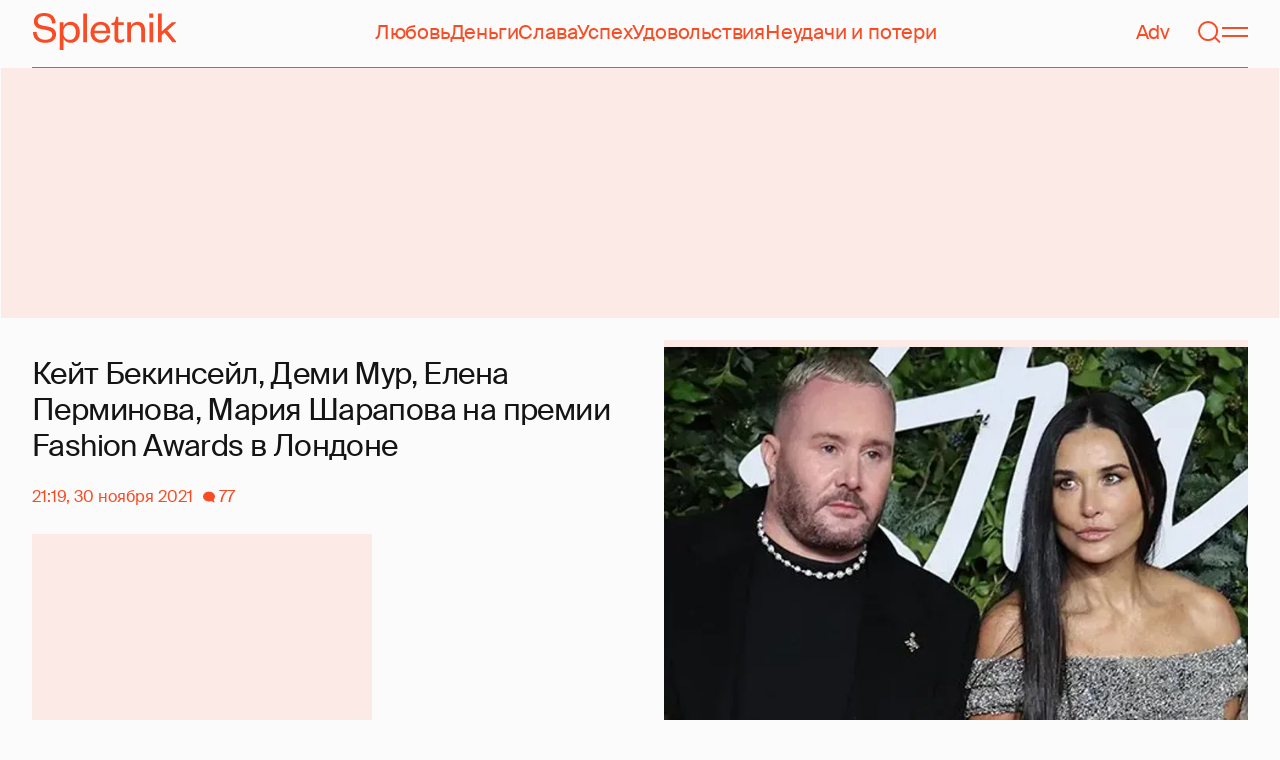

--- FILE ---
content_type: text/html; charset=utf-8
request_url: https://spletnik.ru/104219-bekinseyl-mur-perminova-sharapova-na-fashion-awards-v-londone-101240
body_size: 41173
content:
<!DOCTYPE html><!-- App build time: 2025-11-27T09:02:24.864Z --><html lang="ru" data-pathname="/104219-bekinseyl-mur-perminova-sharapova-na-fashion-awards-v-londone-101240" style="--page-background-color:rgb(var(--color-cream));--page-minimal-width:375px;--page-overflow-y:auto;--main-max-width:100rem;--header-height:4.25rem" class=""><head><title data-rh="true">Кейт Бекинсейл, Деми Мур, Елена Перминова, Мария Шарапова на премии Fashion Awards в Лондоне</title><meta data-rh="true" charSet="utf-8"/><meta data-rh="true" name="referrer" content="strict-origin-when-cross-origin"/><meta data-rh="true" name="msapplication-TileColor" content="#f74c25"/><meta data-rh="true" name="description" content="Let&#x27;s talk about it!"/><meta data-rh="true" name="robots" content="max-image-preview:large"/><meta data-rh="true" name="viewport" content="width=375, initial-scale=1"/><meta data-rh="true" name="twitter:card" content="summary_large_image"/><meta data-rh="true" property="og:title" content="Кейт Бекинсейл, Деми Мур, Елена Перминова, Мария Шарапова на премии Fashion Awards в Лондоне"/><meta data-rh="true" property="og:type" content="article"/><meta data-rh="true" property="og:image" content="https://image.spletnik.ru/resize/fit=contain,gravity=0.5x0.5,format=auto,width=600,height=315,dpr=2/https://images.spletnik.ru/i/C/CQtyRml1Pi/original.jpg"/><meta data-rh="true" property="og:url" content="https://spletnik.ru/104219-bekinseyl-mur-perminova-sharapova-na-fashion-awards-v-londone-101240"/><meta data-rh="true" property="og:description" content="Let&#x27;s talk about it!"/><meta data-rh="true" property="og:locale" content="ru_RU"/><link data-chunk="main" rel="preload" as="style" href="/static/styles/e3ccf4ee08d4230dd767.css"/><link data-chunk="main" rel="preload" as="script" href="/static/scripts/fe93316eaa94e203543d.js"/><link data-chunk="main" rel="preload" as="script" href="/static/scripts/6a946478daf2ca81ce6f.js"/><link data-chunk="main" rel="preload" as="script" href="/static/scripts/48f209a4b5c4258d4573.js"/><link data-chunk="main" rel="preload" as="script" href="/static/scripts/13d47b57166d24805624.js"/><link data-chunk="PostPage" rel="preload" as="script" href="/static/scripts/35dd7e7b07ef16e338cb.js"/><link data-chunk="PostPage" rel="preload" as="script" href="/static/scripts/8284d42ba1e6281d4f79.js"/><link data-rh="true" rel="apple-touch-icon" sizes="180x180" href="/apple-touch-icon.png"/><link data-rh="true" rel="icon" type="image/png" sizes="32x32" href="/favicon-32x32.png"/><link data-rh="true" rel="icon" type="image/png" sizes="16x16" href="/favicon-16x16.png"/><link data-rh="true" rel="manifest" href="/site.webmanifest"/><link data-rh="true" rel="mask-icon" href="/safari-pinned-tab.svg" color="#f74c25"/><link data-rh="true" rel="canonical" href="https://spletnik.ru/104219-bekinseyl-mur-perminova-sharapova-na-fashion-awards-v-londone-101240"/><link data-rh="true" rel="alternate" type="application/rss+xml" href="https://spletnik.ru/rss"/><link data-chunk="main" rel="stylesheet" href="/static/styles/e3ccf4ee08d4230dd767.css"/><script>!(function(w,p,f,c){if(!window.crossOriginIsolated && !navigator.serviceWorker) return;c=w[p]=Object.assign(w[p]||{},{"debug":false});c[f]=(c[f]||[]).concat(["dataLayer.push"])})(window,'partytown','forward');/* Partytown 0.11.0 - MIT QwikDev */
const t={preserveBehavior:!1},e=e=>{if("string"==typeof e)return[e,t];const[n,r=t]=e;return[n,{...t,...r}]},n=Object.freeze((t=>{const e=new Set;let n=[];do{Object.getOwnPropertyNames(n).forEach((t=>{"function"==typeof n[t]&&e.add(t)}))}while((n=Object.getPrototypeOf(n))!==Object.prototype);return Array.from(e)})());!function(t,r,o,i,a,s,c,l,d,p,u=t,f){function h(){f||(f=1,"/"==(c=(s.lib||"/~partytown/")+(s.debug?"debug/":""))[0]&&(d=r.querySelectorAll('script[type="text/partytown"]'),i!=t?i.dispatchEvent(new CustomEvent("pt1",{detail:t})):(l=setTimeout(v,(null==s?void 0:s.fallbackTimeout)||1e4),r.addEventListener("pt0",w),a?y(1):o.serviceWorker?o.serviceWorker.register(c+(s.swPath||"partytown-sw.js"),{scope:c}).then((function(t){t.active?y():t.installing&&t.installing.addEventListener("statechange",(function(t){"activated"==t.target.state&&y()}))}),console.error):v())))}function y(e){p=r.createElement(e?"script":"iframe"),t._pttab=Date.now(),e||(p.style.display="block",p.style.width="0",p.style.height="0",p.style.border="0",p.style.visibility="hidden",p.setAttribute("aria-hidden",!0)),p.src=c+"partytown-"+(e?"atomics.js?v=0.11.0":"sandbox-sw.html?"+t._pttab),r.querySelector(s.sandboxParent||"body").appendChild(p)}function v(n,o){for(w(),i==t&&(s.forward||[]).map((function(n){const[r]=e(n);delete t[r.split(".")[0]]})),n=0;n<d.length;n++)(o=r.createElement("script")).innerHTML=d[n].innerHTML,o.nonce=s.nonce,r.head.appendChild(o);p&&p.parentNode.removeChild(p)}function w(){clearTimeout(l)}s=t.partytown||{},i==t&&(s.forward||[]).map((function(r){const[o,{preserveBehavior:i}]=e(r);u=t,o.split(".").map((function(e,r,o){var a;u=u[o[r]]=r+1<o.length?u[o[r]]||(a=o[r+1],n.includes(a)?[]:{}):(()=>{let e=null;if(i){const{methodOrProperty:n,thisObject:r}=((t,e)=>{let n=t;for(let t=0;t<e.length-1;t+=1)n=n[e[t]];return{thisObject:n,methodOrProperty:e.length>0?n[e[e.length-1]]:void 0}})(t,o);"function"==typeof n&&(e=(...t)=>n.apply(r,...t))}return function(){let n;return e&&(n=e(arguments)),(t._ptf=t._ptf||[]).push(o,arguments),n}})()}))})),"complete"==r.readyState?h():(t.addEventListener("DOMContentLoaded",h),t.addEventListener("load",h))}(window,document,navigator,top,window.crossOriginIsolated);document.currentScript.dataset.partytown="";</script><script type="text/partytown">(function(w,d,s,l,i){w[l]=w[l]||[];w[l].push({'gtm.start':
              new Date().getTime(),event:'gtm.js'});var f=d.getElementsByTagName(s)[0],
              j=d.createElement(s),dl=l!='dataLayer'?'&l='+l:'';j.async=true;j.src=
              'https://www.googletagmanager.com/gtm.js?id='+i+dl;f.parentNode.insertBefore(j,f);
            })(window,document,'script','dataLayer','GTM-5VXL9DG7');</script><script>(function(m,e,t,r,i,k,a){m[i]=m[i]||function(){(m[i].a=m[i].a||[]).push(arguments)};
                  m[i].l=1*new Date();
                  for (var j = 0; j < document.scripts.length; j++) {if (document.scripts[j].src === r) { return; }}
                  k=e.createElement(t),a=e.getElementsByTagName(t)[0],k.async=1,k.src=r,a.parentNode.insertBefore(k,a)})
                  (window, document, "script", "https://mc.yandex.ru/metrika/tag.js", "ym");

                  ym(20819530, "init", {
                  defer:true,
                  clickmap:true,
                  trackLinks:true,
                  accurateTrackBounce:true,
                  webvisor:true
              });</script><noscript><div><img src="https://mc.yandex.ru/watch/20819530" style="position:absolute;left:-9999px" alt=""/></div></noscript><script data-rh="true" type="text/javascript">document.documentElement.setAttribute('data-prefers-color-scheme', localStorage.getItem('prefers-color-scheme') || 'light');
if (document.documentElement.dataset.prefersColorScheme === 'auto') {
  document.documentElement.setAttribute('data-prefers-color-scheme', matchMedia('(prefers-color-scheme: dark)').matches ? 'dark' : 'light');
}
if (!document.documentElement.dataset.prefersColorSchemeVariant) {
  document.documentElement.setAttribute('data-prefers-color-scheme-variant', localStorage.getItem('prefers-color-scheme-variant') || 'secondary');
} else {
  localStorage.setItem('prefers-color-scheme-variant', document.documentElement.dataset.prefersColorSchemeVariant)
}
document.head.insertAdjacentHTML('beforeend', `<meta name="twitter:widgets:theme" content="${document.documentElement.dataset.prefersColorScheme}" />`);
document.head.insertAdjacentHTML('beforeend', `<meta name="theme-color" content="${document.documentElement.dataset.prefersColorScheme === 'dark' ? '#111111' : '#F7F6F2' }" />`);</script><script data-rh="true" type="text/javascript">document.querySelector('meta[name="viewport"]').setAttribute('content', `width=375, initial-scale=${Math.min(screen.width / 375, 1)}`);</script><script data-rh="true" type="application/ld+json">{"@context":"https://schema.org","@type":"NewsArticle","@id":"https://spletnik.ru/104219-bekinseyl-mur-perminova-sharapova-na-fashion-awards-v-londone-101240","url":"https://spletnik.ru/104219-bekinseyl-mur-perminova-sharapova-na-fashion-awards-v-londone-101240","mainEntityOfPage":{"@type":"WebPage","@id":"https://spletnik.ru/104219-bekinseyl-mur-perminova-sharapova-na-fashion-awards-v-londone-101240"},"headline":"Кейт Бекинсейл, Деми Мур, Елена Перминова, Мария Шарапова на премии Fashion Awards в Лондоне","description":"","inLanguage":"ru","keywords":["Мария Шарапова","Елена Перминова","пена дней","Кейт Бекинсейл","Деми Мур","Крис Дженнер","мода","Кайли Миноуг"],"about":[{"@type":"Thing","name":"Мария Шарапова"},{"@type":"Thing","name":"Елена Перминова"},{"@type":"Thing","name":"пена дней"},{"@type":"Thing","name":"Кейт Бекинсейл"},{"@type":"Thing","name":"Деми Мур"},{"@type":"Thing","name":"Крис Дженнер"},{"@type":"Thing","name":"мода"},{"@type":"Thing","name":"Кайли Миноуг"}],"datePublished":"2021-11-30T21:19:00+03:00","dateModified":"2021-11-30T21:19:00+03:00","isAccessibleForFree":true,"image":{"@type":"ImageObject","url":"https://image.spletnik.ru/resize/fit=contain,gravity=0.5x0.5,format=auto,width=1011,height=700,dpr=2/https://images.spletnik.ru/i/C/CQtyRml1Pi/original.jpg","width":2022,"height":1400},"thumbnailUrl":"https://image.spletnik.ru/resize/fit=contain,gravity=0.5x0.5,format=auto,width=1011,height=700,dpr=2/https://images.spletnik.ru/i/C/CQtyRml1Pi/original.jpg","author":{"@type":"Person","name":"Надя Бесчетникова","url":"https://spletnik.ru/user/nadjabesch"},"publisher":{"@type":"Organization","name":"Spletnik","url":"https://spletnik.ru","logo":{"@type":"ImageObject","url":"https://spletnik.ru/android-chrome-512x512.png","width":512,"height":512}},"copyrightHolder":{"@type":"Organization","name":"Spletnik"},"articleBody":"Вчера в Лондоне прошла церемония вручения наград The Fashion Awards. Гостями мероприятия стали Кейт Бекинсейл, Деми Мур, Кайли Миноуг, Елена Перминова, Мария Шарапова, Крис Дженнер, Ромео Бекхэм и его девушка Мия Реган и многие другие. Собрали снимки фотографов с дорожки и из инстаграма и рассказываем, как прошла премия.\nНачинаем не с самой красной дорожки, а с приготовлений, которые предшествуют тому моменту, когда звезды уже готовы позировать. Свои сборы на церемонию показала Мария Шарапова: для выхода в свет она выбрала эффектное платье Iris van Herpen.\nМария Шарапова\nВ центре внимания оказалась и Мия Реган, девушка Ромео Бекхэма, хотя ставку она сделала не на наряд, а на аксессуары — лаконичное черное платье дополняли украшения Messika. Но интерес к девушке у репортеров все равно повышенный, ведь вместе с Ромео она всего год и на публике за это время влюбленные появлялись не так уже часто.\nРомео Бекхэм и Мия Реган\nПраздничное светское событие на этот раз было омрачено и грустными новостями — два дня назад ушел из жизни дизайнер Вирджил Абло. Собравшиеся почтили его память, отметили Абло и в категории дизайнеров, которые меняют мир моды, вместе с Алессандро Микеле, Демной Гвасалией, Кимом Джонсом и Джонатаном Андерсоном. Главным же новатором назвали Микеле.\nДеми Мур\nКейт Бекинсейл\nДуа Липа\nАдриана Лима\nПоппи Делевинь\nЕлена Перминова\nБилли Портер\nВинни Харлоу\nДжорджия Мэй Джаггер\nЭйса Гонсалес\nКайли Миноуг\nЛили Аллен\nКима Джонса назвали также дизайнером года — премию он получил из рук Деми Мур, которая участвовала в показе его первой коллекции для Fendi.\nТом Дейли, Ким Джонс и Деми Мур\nПриянка Чопра и Ким Джонс\nПремия за выдающиеся достижения была вручена Томми Хилфигеру, а лучшим молодым дизайнером стала Нэнси Доджака.\nИндия Мур, Нэнси Доджака и Эван Мок\nТомми Хилфигер и Крис Дженнер\nCharli XCX\nГабриэль Юнион\nИсточники: Архивы пресс-служб/Instagram"}</script><!--HEADER BIDDING-->
<link rel="preconnect" href="https://yastatic.net" crossorigin>
<link rel="sitemap" type="application/xml" title="Google News Sitemap" href="https://spletnik.ru/sitemap-news.xml"/>
<link rel="preconnect" href="https://storage.mds.yandex.net" crossorigin>
<script src="https://yandex.ru/ads/system/header-bidding.js" async></script>
<script>
	window.SPL_BP = window.SPL_BP || (matchMedia('(max-width:700px)').matches ? 'phone' : 'desktop');
console.log(1)
    var adfoxBiddersMap = {
        "myTarget": "808046",
        "betweenDigital": "890130",
        "buzzoola": "1315118",
        "adfox_adsmart": "1920941",
        "videonow": "1591235",
        "adfox_mttech": "2592358",
        "mediasniper": "2181294",
        "getintent": "3184766",
        "gnezdo": "3185157",
        "adfox_yandex_LayerCV": "3199997",
        "adfox_yandex_adfox@monetize-me.ru": "2427108",
        "viqeo": "3382182",
    };
    var desktopUnits = [
      {
        code: "desktop_top_billboard",
        codeType: "combo",
        bids: [
          { bidder: "buzzoola", params: { placementId: "1240654" } },
          { bidder: "gnezdo",   params: { placementId: "358381" } },
          { bidder: "adwile",   params: { placementId: "32005" } },
          { bidder: "adfox_adsmart", params: { p1: "cuhby", p2: "ul" } }
        ],
        sizes: [[1000,180],[990,90],[990,250],[728,90]]
      },
      {
        code: "desktop_comments_side_banner",
        codeType: "combo",
        bids: [
          { bidder: "betweenDigital", params: { placementId: "2815811" } },
          { bidder: "buzzoola",       params: { placementId: "1240660" } },
          { bidder: "gnezdo",         params: { placementId: "358384" } },
          { bidder: "adfox_adsmart",  params: { p1: "cuhcc", p2: "hhro" } },
          { bidder: "myTarget",       params: { placementId: "234259" } }
        ],
        sizes: [[300,500],[240,400],[300,600]]
      }
    ];

    var mobileUnits = [
      {
        code: "adfox_168069462983338110", // fullscreen
        codeType: "combo",
        bids: [
          { bidder: "adfox_yandex_adfox@monetize-me.ru", params: { p1:"dcgqj", p2:"ihud" } },
          { bidder: "getintent", params: { placementId: "215_V_spletnik.ru_M_FS_300x600" } },
          { bidder: "gnezdo",    params: { placementId: "357241" } },
          { bidder: "adfox_mttech", params: { p1:"dghff", p2:"gdxc" } }
        ],
        sizes: [[300,600],[300,300],[320,250],[320,480]]
      },
      {
        code: "mobile_top_billboard",
        bids: [
          { bidder: "myTarget",   params: { placementId: "902582" } },
          { bidder: "buzzoola",   params: { placementId: "1240648" } },
          { bidder: "betweenDigital", params: { placementId: "4531603" } }
        ],
        sizes: [[320,50],[320,100]]
      }
    ];

    var userTimeout = 400;
    window.YaHeaderBiddingSettings = {
        biddersMap: adfoxBiddersMap,
        adUnits: (window.SPL_BP === 'desktop' ? desktopUnits : mobileUnits),
        timeout: userTimeout,
    };

</script>
<script>
    window.Ya || (window.Ya = {});
    window.yaContextCb = window.yaContextCb || [];
    window.Ya.adfoxCode || (window.Ya.adfoxCode = {});
    window.Ya.adfoxCode.hbCallbacks || (window.Ya.adfoxCode.hbCallbacks = []);
</script>
<script src="https://yandex.ru/ads/system/context.js" async></script>
<style type="text/css">
    .marker_desktop {
        display: none;
        color: #f74c25;
        position: absolute;
        left: 50%;
        top: 0.3rem;
        transform: translate(-50%, 0%);
        font-size: 0.8rem;
    }

    .placeholder {
        background: #fceae6;
        width: calc(100% - 2px);
        overflow: hidden;
    }
    .placeholder_mobile{
        background: #fceae6;
        border-radius: 0.5rem;
        overflow: hidden;
    }

    .placeholder_billboard {
        background: #fceae6;
        width: calc(100% - 2px);
        overflow: hidden;
        max-width: 1536px;
    }

    #root {
        width: 100%;
    }

    .branding {
        width: 1200px !important;
        top:245px;
        position: relative;
        margin: auto;
        background: var(--page-background-color);
    }

    #root.branding {
        -webkit-transition: width 2s ease-in-out;
        -moz-transition: width 2s ease-in-out;
        -o-transition: width 2s ease-in-out;
        transition: width 2s ease-in-out;
    }

    #mobile_top_billboard {
        max-height: 150px;
        margin:auto;
        overflow: hidden;
    }

    .mobile_inread_container {
        text-align: center;
        width: calc(100vw - 2.5rem);
        display: flex;
        align-items: center;
        justify-content: center;
        margin: auto;
    }

    .m_inread_adfox_container {
        text-align: center;
        max-height: 300px;
        margin: auto;
    }
    .m_inread_adfox_container  img{
        margin: auto;
    }
    .m_inread_adfox_container_content  {
        text-align: center;
        margin: auto;
        width: 100%;
    }
    .m_inread_adfox_container_content  img{
        margin: auto;
        
    }
    .m_inread_adfox_container_content > div{
        margin: auto;
        
    }
    #billboard_ads {
        max-width: 1370px;
        overflow: hidden;
        width: 100%;
    }
    .desktop_inread_container {
        background: #fceae6;
        text-align: center;
        align-items: center;
        justify-content: center;
        margin: auto;
        padding: 20px;
        width: 100%;
    }
    .d_inread_adfox_container_content  {
        text-align: center;
        margin: auto;
        width: 100%;
    }
    .d_inread_adfox_container_content img{
        margin: auto;
    }
    .d_inread_adfox_container_content > div{
        margin: auto;
    }
    .ad--collapsing { overflow: hidden; transition: height .3s ease; }

</style></head><body><noscript><iframe src="https://www.googletagmanager.com/ns.html?id=GTM-5VXL9DG7" height="0" width="0" style="display:none;visibility:hidden"></iframe></noscript><div id="root"><div class="Toastify"></div><header style="--header-height:4.25rem;--main-max-width:100rem" class="m-auto w-full px-5 md:px-8 sticky inset-x-0 top-0 z-header mt-0 flex h-[var(--header-height)] max-w-[var(--main-max-width)] items-stretch justify-center bg-cream"><nav class="relative flex w-full items-center justify-between border-b border-blood pb-6 pt-5"><a style="--base-color:rgb(var(--color-cream));--accent-color:rgb(var(--color-blood));--muted-color:rgb(var(--color-half-blood))" class="cursor-pointer items-center justify-center border-0 bg-transparent no-underline antialiased [text-rendering:geometricPrecision] disabled:cursor-auto flex p-0 text-[var(--accent-color)] decoration-1 underline-offset-4 hover:underline active:underline [@media(hover:hover){&amp;:hover_svg}]:text-[var(--muted-color)] transition-colors duration-300 ease-in-out active:transition-none disabled:pointer-events-none" aria-label="Spletnik" href="/" data-discover="true"><div class="h-[30px] w-[114px] md:h-[37px] md:w-[144px]"><svg xmlns="http://www.w3.org/2000/svg" width="144" height="37" fill="none" viewBox="14 0 114 37" class="size-full"><path d="m0 19.048 3.566-.228c.229 5.253 3.84 7.948 8.687 7.948 4.298 0 6.995-1.827 6.995-4.98 0-2.648-1.737-3.928-5.486-4.658l-5.715-1.097C3.795 15.211.869 12.927.869 8.451.869 3.426 4.846 0 11.156 0c7.224 0 11.384 3.837 11.43 10.323l-3.612.183c-.137-4.75-3.018-7.446-7.772-7.446-4.161 0-6.493 1.965-6.493 5.162 0 2.832 1.875 3.746 5.212 4.385l5.213 1.005c5.258 1.005 7.91 3.29 7.91 7.903 0 5.299-4.573 8.36-10.79 8.36C5.165 29.874 0 25.99 0 19.047Zm30.386-.274v1.142c0 4.385 2.789 6.943 6.4 6.943 3.933 0 6.081-2.923 6.081-7.491s-2.148-7.491-6.08-7.491c-3.612 0-6.401 2.558-6.401 6.897Zm.091 6.395V37h-3.795V9.364h3.795v4.203c.869-2.467 3.43-4.75 7.178-4.75 5.898 0 9.145 4.658 9.145 10.55 0 5.893-3.247 10.507-9.145 10.507-3.749 0-6.31-2.238-7.178-4.705ZM50.291.548h3.795v28.778H50.29V.548Zm23.697 21.698 3.154.365c-1.005 4.522-4.343 7.263-9.327 7.263-5.943 0-10.287-4.02-10.287-10.232 0-6.304 4.344-10.826 10.104-10.826 6.356 0 9.602 4.522 9.602 9.958v1.508H61.323c.183 3.882 2.972 6.623 6.538 6.623 3.338 0 5.304-1.599 6.127-4.66Zm-12.574-4.431h11.933c-.137-3.198-1.92-6.121-5.715-6.121-3.612 0-5.76 2.832-6.218 6.12Zm19.992 6.852V12.105H78.39v-2.056l1.28-.228c1.874-.365 2.286-1.279 2.743-3.198l.594-2.786h2.15v5.527h5.623v2.74h-5.624V24.21c0 1.781.732 2.604 2.47 2.604 1.28 0 2.605-.549 3.748-1.188v2.558c-1.463 1.096-2.926 1.69-5.12 1.69-2.835 0-4.847-1.325-4.847-5.207Zm16.627-6.807v11.466h-3.795V9.364h3.795v3.563c.96-2.42 3.658-4.11 6.63-4.11 5.212 0 7.315 3.47 7.315 8.13v12.379h-3.795v-12.06c0-3.334-1.6-5.435-4.755-5.435-3.017 0-5.395 2.375-5.395 6.03Zm18.43-8.496h3.795v19.962h-3.795V9.364Zm-.092-4.522V.548h3.932v4.294h-3.932Zm12.404 17.267v7.217h-3.795V.548h3.795v17.86l10.059-9.044h4.755l-9.19 8.177L144 29.326h-4.481l-7.955-9.684-2.789 2.467Z" fill="currentColor"></path></svg></div></a><div class="mx-4 hidden items-center gap-4.5 lg:flex"><a style="--base-color:rgb(var(--color-cream));--accent-color:rgb(var(--color-blood));--muted-color:rgb(var(--color-half-blood))" class="cursor-pointer items-center justify-center border-0 bg-transparent no-underline antialiased [text-rendering:geometricPrecision] disabled:cursor-auto p-0 text-[var(--accent-color)] decoration-1 underline-offset-4 hover:underline active:underline [@media(hover:hover){&amp;:hover_svg}]:text-[var(--muted-color)] transition-colors duration-300 ease-in-out active:transition-none disabled:pointer-events-none inline" href="/tag/lyubov" data-discover="true">Любовь</a><a style="--base-color:rgb(var(--color-cream));--accent-color:rgb(var(--color-blood));--muted-color:rgb(var(--color-half-blood))" class="cursor-pointer items-center justify-center border-0 bg-transparent no-underline antialiased [text-rendering:geometricPrecision] disabled:cursor-auto p-0 text-[var(--accent-color)] decoration-1 underline-offset-4 hover:underline active:underline [@media(hover:hover){&amp;:hover_svg}]:text-[var(--muted-color)] transition-colors duration-300 ease-in-out active:transition-none disabled:pointer-events-none inline" href="/tag/dengi" data-discover="true">Деньги</a><a style="--base-color:rgb(var(--color-cream));--accent-color:rgb(var(--color-blood));--muted-color:rgb(var(--color-half-blood))" class="cursor-pointer items-center justify-center border-0 bg-transparent no-underline antialiased [text-rendering:geometricPrecision] disabled:cursor-auto p-0 text-[var(--accent-color)] decoration-1 underline-offset-4 hover:underline active:underline [@media(hover:hover){&amp;:hover_svg}]:text-[var(--muted-color)] transition-colors duration-300 ease-in-out active:transition-none disabled:pointer-events-none inline" href="/tag/slava-1" data-discover="true">Слава</a><a style="--base-color:rgb(var(--color-cream));--accent-color:rgb(var(--color-blood));--muted-color:rgb(var(--color-half-blood))" class="cursor-pointer items-center justify-center border-0 bg-transparent no-underline antialiased [text-rendering:geometricPrecision] disabled:cursor-auto p-0 text-[var(--accent-color)] decoration-1 underline-offset-4 hover:underline active:underline [@media(hover:hover){&amp;:hover_svg}]:text-[var(--muted-color)] transition-colors duration-300 ease-in-out active:transition-none disabled:pointer-events-none inline" href="/tag/uspekh" data-discover="true">Успех</a><a style="--base-color:rgb(var(--color-cream));--accent-color:rgb(var(--color-blood));--muted-color:rgb(var(--color-half-blood))" class="cursor-pointer items-center justify-center border-0 bg-transparent no-underline antialiased [text-rendering:geometricPrecision] disabled:cursor-auto p-0 text-[var(--accent-color)] decoration-1 underline-offset-4 hover:underline active:underline [@media(hover:hover){&amp;:hover_svg}]:text-[var(--muted-color)] transition-colors duration-300 ease-in-out active:transition-none disabled:pointer-events-none inline" href="/tag/udovolstviya" data-discover="true">Удовольствия</a><a style="--base-color:rgb(var(--color-cream));--accent-color:rgb(var(--color-blood));--muted-color:rgb(var(--color-half-blood))" class="cursor-pointer items-center justify-center border-0 bg-transparent no-underline antialiased [text-rendering:geometricPrecision] disabled:cursor-auto p-0 text-[var(--accent-color)] decoration-1 underline-offset-4 hover:underline active:underline [@media(hover:hover){&amp;:hover_svg}]:text-[var(--muted-color)] transition-colors duration-300 ease-in-out active:transition-none disabled:pointer-events-none inline" href="/tag/neudachi-i-poteri" data-discover="true">Неудачи и потери</a></div><div class="flex items-center gap-4.5"><a style="--base-color:rgb(var(--color-cream));--accent-color:rgb(var(--color-blood));--muted-color:rgb(var(--color-half-blood))" class="cursor-pointer items-center justify-center border-0 bg-transparent no-underline antialiased [text-rendering:geometricPrecision] disabled:cursor-auto flex p-0 text-[var(--accent-color)] decoration-1 underline-offset-4 hover:underline active:underline [@media(hover:hover){&amp;:hover_svg}]:text-[var(--muted-color)] transition-colors duration-300 ease-in-out active:transition-none disabled:pointer-events-none" href="/tag/advertorial" data-discover="true">Adv</a><svg fill="none" xmlns="http://www.w3.org/2000/svg" width="26" height="26" viewBox="0 0 26 26" color="transparent"><path fill="currentColor" d="M2 19h22v2H2z"></path><path d="M19 9A6 6 0 0 0 7 9m8 12a2 2 0 1 1-4 0M7 9v8c0 2-1 2.5-2 3M19 9v8c0 2 1 2.5 2 3" stroke="currentColor" stroke-width="2"></path></svg><a style="--base-color:rgb(var(--color-cream));--accent-color:rgb(var(--color-blood));--muted-color:rgb(var(--color-half-blood))" class="cursor-pointer items-center justify-center border-0 bg-transparent no-underline antialiased [text-rendering:geometricPrecision] disabled:cursor-auto flex p-0 text-[var(--accent-color)] decoration-1 underline-offset-4 hover:underline active:underline [@media(hover:hover){&amp;:hover_svg}]:text-[var(--muted-color)] transition-colors duration-300 ease-in-out active:transition-none disabled:pointer-events-none" aria-label="Поиск" href="/search" data-discover="true"><svg width="26" height="26" fill="none" xmlns="http://www.w3.org/2000/svg"><path fill="currentColor" d="m19.62 17.72 5.08 5.08-1.42 1.41-5.07-5.08z"></path><circle cx="12.08" cy="12.08" r="9.08" stroke="currentColor" stroke-width="2"></circle></svg></a><button type="button" style="--base-color:rgb(var(--color-cream));--accent-color:rgb(var(--color-blood));--muted-color:rgb(var(--color-half-blood))" aria-label="Меню" class="cursor-pointer items-center justify-center border-0 bg-transparent no-underline antialiased [text-rendering:geometricPrecision] disabled:cursor-auto flex p-0 text-[var(--accent-color)] decoration-1 underline-offset-4 hover:underline active:underline [@media(hover:hover){&amp;:hover_svg}]:text-[var(--muted-color)] transition-colors duration-300 ease-in-out active:transition-none disabled:pointer-events-none"><svg width="26" height="26" fill="none" xmlns="http://www.w3.org/2000/svg"><path fill="currentColor" d="M0 8h26v2H0zm0 8h26v2H0z"></path></svg></button></div></nav></header><div class="relative z-ad justify-center overflow-hidden min-h-[250px] mx-auto my-0 hidden max-w-[var(--main-max-width)] md:flex verstka-observe"></div><div class="relative z-ad flex justify-center overflow-hidden aspect-[375/120] w-full mx-auto my-0 max-w-[var(--main-max-width)] md:hidden verstka-observe"></div><main class="grow mb-5 flex flex-col items-stretch justify-center"><div style="--top-page-spacing:1.375rem" class="mb-auto w-full pt-[var(--top-page-spacing)]"><div class="m-auto w-full max-w-[var(--main-max-width)] px-5 md:px-8"><article class="grid [&amp;&gt;*]:min-w-0 lg:grid-cols-[1fr_2fr] lg:gap-12 lg:[grid-template-areas:&#x27;left_right&#x27;] xl:grid-cols-[1fr_1fr] lg:pb-4"><div class="order-2 lg:flex lg:flex-col lg:[grid-area:right]"><div class="w-full mb-5 max-w-[42.1875rem] md:max-w-[63.1875rem] lg:max-w-[55.8125rem] xl:max-w-[46.5rem]"><div style="--padding-percentage:69.23837784371909%" class="relative h-0 overflow-hidden pb-[var(--padding-percentage)]"><picture class="absolute left-0 top-0 size-full group"><source width="744" height="515.13353115727" media="(min-width: 1200px)" srcSet="https://image.spletnik.ru/resize/fit=contain,gravity=0.5x0.5,format=auto,width=744,height=515/https://images.spletnik.ru/i/C/CQtyRml1Pi/original.jpg, https://image.spletnik.ru/resize/fit=contain,gravity=0.5x0.5,format=auto,width=744,height=515,dpr=2/https://images.spletnik.ru/i/C/CQtyRml1Pi/original.jpg 2x"/><source width="893" height="618.2987141444115" media="(min-width: 1076px)" srcSet="https://image.spletnik.ru/resize/fit=contain,gravity=0.5x0.5,format=auto,width=893,height=618/https://images.spletnik.ru/i/C/CQtyRml1Pi/original.jpg, https://image.spletnik.ru/resize/fit=contain,gravity=0.5x0.5,format=auto,width=893,height=618,dpr=2/https://images.spletnik.ru/i/C/CQtyRml1Pi/original.jpg 2x"/><source width="1011" height="700" media="(min-width: 716px)" srcSet="https://image.spletnik.ru/resize/fit=contain,gravity=0.5x0.5,format=auto,width=1011,height=700/https://images.spletnik.ru/i/C/CQtyRml1Pi/original.jpg, https://image.spletnik.ru/resize/fit=contain,gravity=0.5x0.5,format=auto,width=1011,height=700,dpr=2/https://images.spletnik.ru/i/C/CQtyRml1Pi/original.jpg 2x"/><source width="675" height="467.35905044510383" media="(min-width: 430px)" srcSet="https://image.spletnik.ru/resize/fit=contain,gravity=0.5x0.5,format=auto,width=675,height=467/https://images.spletnik.ru/i/C/CQtyRml1Pi/original.jpg, https://image.spletnik.ru/resize/fit=contain,gravity=0.5x0.5,format=auto,width=675,height=467,dpr=2/https://images.spletnik.ru/i/C/CQtyRml1Pi/original.jpg 2x"/><source width="390" height="270.02967359050444" media="(min-width: 0px)" srcSet="https://image.spletnik.ru/resize/fit=contain,gravity=0.5x0.5,format=auto,width=390,height=270/https://images.spletnik.ru/i/C/CQtyRml1Pi/original.jpg, https://image.spletnik.ru/resize/fit=contain,gravity=0.5x0.5,format=auto,width=390,height=270,dpr=2/https://images.spletnik.ru/i/C/CQtyRml1Pi/original.jpg 2x"/><img loading="eager" fetchPriority="high" class="size-full bg-loader/15 object-contain" alt="Иллюстрация к статье" width="1011" height="700" src="https://image.spletnik.ru/resize/fit=contain,gravity=0.5x0.5,format=auto,width=1011,height=700/https://images.spletnik.ru/i/C/CQtyRml1Pi/original.jpg" srcSet="https://image.spletnik.ru/resize/fit=contain,gravity=0.5x0.5,format=auto,width=1011,height=700/https://images.spletnik.ru/i/C/CQtyRml1Pi/original.jpg, https://image.spletnik.ru/resize/fit=contain,gravity=0.5x0.5,format=auto,width=1011,height=700,dpr=2/https://images.spletnik.ru/i/C/CQtyRml1Pi/original.jpg 2x"/><a aria-label="Иллюстрация к статье" class="absolute inset-0 md:hidden" target="_blank" rel="noopener noreferrer" href="https://images.spletnik.ru/i/C/CQtyRml1Pi/original.jpg"></a><div class="absolute right-0 top-0 hidden overflow-hidden md:block"><a aria-label="Иллюстрация к статье" class="block -translate-y-full translate-x-full bg-cream/60 p-2 !text-blood opacity-0 outline-0 transition-[opacity,transform] focus-within:bg-cream hover:bg-cream group-focus-within:translate-x-0 group-focus-within:translate-y-0 group-focus-within:opacity-100 group-hover:translate-x-0 group-hover:translate-y-0 group-hover:opacity-100" target="_blank" rel="noopener noreferrer" href="https://images.spletnik.ru/i/C/CQtyRml1Pi/original.jpg"><svg width="26" height="26" viewBox="0 0 26 26" fill="none" xmlns="http://www.w3.org/2000/svg"><path d="M1 25 25 1M1 25h8m-8 0v-8M25 1h-8m8 0v8" stroke="currentColor" stroke-width="2" stroke-linecap="round" stroke-linejoin="round"></path></svg></a></div></picture></div></div><div class="mb-10 ProseMirror-view linked-data-post"><p>
  Вчера в Лондоне прошла церемония вручения наград The Fashion Awards. Гостями
  мероприятия стали
  <a
    href="/stars/starpage/kate-beckinsale"
    target="_blank"
    rel="noopener noreferrer nofollow"
    >Кейт Бекинсейл</a
  >,
  <a
    href="/stars/starpage/demi-moore"
    target="_blank"
    rel="noopener noreferrer nofollow"
    >Деми Мур</a
  >,
  <a
    href="/stars/starpage/kylie-minogue"
    target="_blank"
    rel="noopener noreferrer nofollow"
    >Кайли Миноуг</a
  >, Елена Перминова, Мария Шарапова, Крис Дженнер, Ромео Бекхэм и его девушка
  Мия Реган и многие другие. Собрали снимки фотографов с дорожки и из инстаграма
  и рассказываем, как прошла премия.
</p>
<p>
  Начинаем не с самой красной дорожки, а с приготовлений, которые предшествуют
  тому моменту, когда звезды уже готовы позировать. Свои сборы на церемонию
  показала Мария Шарапова: для выхода в свет она выбрала эффектное платье Iris
  van Herpen.
</p>
<figure
  class="picture-figure"
  data-original-url="https://images.spletnik.ru/i/G/Gz4njmtKRw/original.jpg"
  data-alt="Мария Шарапова"
>
  <picture>
    <img
      alt="Мария Шарапова"
      width="640"
      height="425"
      src="https://images.spletnik.ru/i/G/Gz4njmtKRw/1011.jpg"
    />
  </picture>
</figure>
<p>Мария Шарапова</p>
<figure
  class="picture-figure"
  data-original-url="https://images.spletnik.ru/i/O/OMNVYHfXoL/original.jpg"
  data-alt="Мария Шарапова"
>
  <picture>
    <img
      alt="Мария Шарапова"
      width="425"
      height="640"
      src="https://images.spletnik.ru/i/O/OMNVYHfXoL/1011.jpg"
    />
  </picture>
</figure>
<figure
  class="picture-figure"
  data-original-url="https://images.spletnik.ru/i/u/uBENJnW6Wp/original.jpg"
  data-alt="Мария Шарапова"
>
  <picture>
    <img
      alt="Мария Шарапова"
      width="425"
      height="640"
      src="https://images.spletnik.ru/i/u/uBENJnW6Wp/1011.jpg"
    />
  </picture>
</figure>
<p>
  В центре внимания оказалась и Мия Реган,
  <a
    href="/buzz/love/102463-romeo-bekkhem-na-svidanii-s-vozlyublennoy-miey-regan-v-kensingtone.html"
    target="_blank"
    rel="noopener noreferrer nofollow"
    >девушка</a
  >
  Ромео Бекхэма, хотя ставку она сделала не на наряд, а на аксессуары —
  лаконичное черное платье дополняли украшения Messika. Но интерес к девушке у
  репортеров все равно повышенный, ведь вместе с Ромео она всего год и на
  публике за это время влюбленные появлялись не так уже часто.
</p>
<figure
  class="picture-figure"
  data-original-url="https://images.spletnik.ru/i/I/IZBQ67rcCl/original.jpg"
  data-alt="Ромео Бекхэм и Мия Реган"
>
  <picture>
    <img
      alt="Ромео Бекхэм и Мия Реган"
      width="425"
      height="640"
      src="https://images.spletnik.ru/i/I/IZBQ67rcCl/1011.jpg"
    />
  </picture>
</figure>
<p>Ромео Бекхэм и Мия Реган</p>
<figure
  class="picture-figure"
  data-original-url="https://images.spletnik.ru/i/l/lYdA5PnDI1/original.jpg"
  data-alt="Ромео Бекхэм и Мия Реган"
>
  <picture>
    <img
      alt="Ромео Бекхэм и Мия Реган"
      width="425"
      height="523"
      src="https://images.spletnik.ru/i/l/lYdA5PnDI1/1011.jpg"
    />
  </picture>
</figure>
<p>
  Праздничное светское событие на этот раз было омрачено и грустными новостями —
  два дня назад
  <a
    href="/look/newsmoda/104195-pamyati-virdzhila-ablo-stal-odnim-iz-samykh-vliyatelnykh-dizaynerov.html"
    target="_blank"
    rel="noopener noreferrer nofollow"
    >ушел из жизни</a
  >
  дизайнер Вирджил Абло. Собравшиеся почтили его память, отметили Абло и в
  категории дизайнеров, которые меняют мир моды, вместе с Алессандро Микеле,
  Демной Гвасалией, Кимом Джонсом и Джонатаном Андерсоном. Главным же новатором
  назвали Микеле.
</p>
<figure
  class="picture-figure"
  data-original-url="https://images.spletnik.ru/i/e/eWPJZwpmsY/original.jpg"
  data-alt="Деми Мур"
>
  <picture>
    <img
      alt="Деми Мур"
      width="640"
      height="425"
      src="https://images.spletnik.ru/i/e/eWPJZwpmsY/1011.jpg"
    />
  </picture>
</figure>
<p>Деми Мур</p>
<figure
  class="picture-figure"
  data-original-url="https://images.spletnik.ru/i/w/wgQMivR9S7/original.jpg"
  data-alt="Кейт Бекинсейл"
>
  <picture>
    <img
      alt="Кейт Бекинсейл"
      width="425"
      height="640"
      src="https://images.spletnik.ru/i/w/wgQMivR9S7/1011.jpg"
    />
  </picture>
</figure>
<p>Кейт Бекинсейл</p>
<figure
  class="picture-figure"
  data-original-url="https://images.spletnik.ru/i/U/U7FeN1KyLl/original.jpg"
  data-alt="Дуа Липа"
>
  <picture>
    <img
      alt="Дуа Липа"
      width="425"
      height="640"
      src="https://images.spletnik.ru/i/U/U7FeN1KyLl/1011.jpg"
    />
  </picture>
</figure>
<p>Дуа Липа</p>
<figure
  class="picture-figure"
  data-original-url="https://images.spletnik.ru/i/w/wYuV2BrBsF/original.jpg"
  data-alt="Адриана Лима"
>
  <picture>
    <img
      alt="Адриана Лима"
      width="425"
      height="640"
      src="https://images.spletnik.ru/i/w/wYuV2BrBsF/1011.jpg"
    />
  </picture>
</figure>
<p>Адриана Лима</p>
<figure
  class="picture-figure"
  data-original-url="https://images.spletnik.ru/i/a/a9U4iuR51z/original.jpg"
  data-alt="Поппи Делевинь"
>
  <picture>
    <img
      alt="Поппи Делевинь"
      width="425"
      height="640"
      src="https://images.spletnik.ru/i/a/a9U4iuR51z/1011.jpg"
    />
  </picture>
</figure>
<p>Поппи Делевинь</p>
<figure
  class="picture-figure"
  data-original-url="https://images.spletnik.ru/i/o/ogjSPAMle9/original.jpg"
  data-alt="Елена Перминова"
>
  <picture>
    <img
      alt="Елена Перминова"
      width="425"
      height="640"
      src="https://images.spletnik.ru/i/o/ogjSPAMle9/1011.jpg"
    />
  </picture>
</figure>
<p>Елена Перминова</p>
<figure
  class="picture-figure"
  data-original-url="https://images.spletnik.ru/i/X/XVeH9PAUHa/original.jpg"
  data-alt="Билли Портер"
>
  <picture>
    <img
      alt="Билли Портер"
      width="425"
      height="640"
      src="https://images.spletnik.ru/i/X/XVeH9PAUHa/1011.jpg"
    />
  </picture>
</figure>
<p>Билли Портер</p>
<figure
  class="picture-figure"
  data-original-url="https://images.spletnik.ru/i/F/F6WRmKPuGU/original.jpg"
  data-alt="Винни Харлоу"
>
  <picture>
    <img
      alt="Винни Харлоу"
      width="425"
      height="640"
      src="https://images.spletnik.ru/i/F/F6WRmKPuGU/1011.jpg"
    />
  </picture>
</figure>
<p>Винни Харлоу</p>
<figure
  class="picture-figure"
  data-original-url="https://images.spletnik.ru/i/H/H8GHeVdoVx/original.jpg"
  data-alt="Джорджия Мэй Джаггер"
>
  <picture>
    <img
      alt="Джорджия Мэй Джаггер"
      width="425"
      height="640"
      src="https://images.spletnik.ru/i/H/H8GHeVdoVx/1011.jpg"
    />
  </picture>
</figure>
<p>Джорджия Мэй Джаггер</p>
<figure
  class="picture-figure"
  data-original-url="https://images.spletnik.ru/i/L/L8BrbgX8WY/original.jpg"
  data-alt="Эйса Гонсалес"
>
  <picture>
    <img
      alt="Эйса Гонсалес"
      width="425"
      height="640"
      src="https://images.spletnik.ru/i/L/L8BrbgX8WY/1011.jpg"
    />
  </picture>
</figure>
<p>Эйса Гонсалес</p>
<figure
  class="picture-figure"
  data-original-url="https://images.spletnik.ru/i/5/5Q8NnaOM9P/original.jpg"
  data-alt="Кайли Миноуг"
>
  <picture>
    <img
      alt="Кайли Миноуг"
      width="425"
      height="640"
      src="https://images.spletnik.ru/i/5/5Q8NnaOM9P/1011.jpg"
    />
  </picture>
</figure>
<p>Кайли Миноуг</p>
<figure
  class="picture-figure"
  data-original-url="https://images.spletnik.ru/i/E/Et2zPDC0ac/original.jpg"
  data-alt="Лили Аллен"
>
  <picture>
    <img
      alt="Лили Аллен"
      width="425"
      height="640"
      src="https://images.spletnik.ru/i/E/Et2zPDC0ac/1011.jpg"
    />
  </picture>
</figure>
<p>Лили Аллен</p>
<p>
  Кима Джонса назвали также дизайнером года — премию он получил из рук Деми Мур,
  которая участвовала в показе его первой коллекции для Fendi.
</p>
<figure
  class="picture-figure"
  data-original-url="https://images.spletnik.ru/i/O/OD1OOIyNm5/original.jpg"
  data-alt="Том Дейли, Ким Джонс и Деми Мур"
>
  <picture>
    <img
      alt="Том Дейли, Ким Джонс и Деми Мур"
      width="640"
      height="425"
      src="https://images.spletnik.ru/i/O/OD1OOIyNm5/1011.jpg"
    />
  </picture>
</figure>
<p>Том Дейли, Ким Джонс и Деми Мур</p>
<figure
  class="picture-figure"
  data-original-url="https://images.spletnik.ru/i/G/Gr5daMIyUD/original.jpg"
  data-alt="Приянка Чопра и Ким Джонс"
>
  <picture>
    <img
      alt="Приянка Чопра и Ким Джонс"
      width="425"
      height="640"
      src="https://images.spletnik.ru/i/G/Gr5daMIyUD/1011.jpg"
    />
  </picture>
</figure>
<p>Приянка Чопра и Ким Джонс</p>
<p>
  Премия за выдающиеся достижения была вручена Томми Хилфигеру, а лучшим молодым
  дизайнером стала Нэнси Доджака.
</p>
<figure
  class="picture-figure"
  data-original-url="https://images.spletnik.ru/i/F/FrGZIqmeJs/original.jpg"
  data-alt="Индия Мур, Нэнси Доджака и Эван Мок"
>
  <picture>
    <img
      alt="Индия Мур, Нэнси Доджака и Эван Мок"
      width="640"
      height="425"
      src="https://images.spletnik.ru/i/F/FrGZIqmeJs/1011.jpg"
    />
  </picture>
</figure>
<p>Индия Мур, Нэнси Доджака и Эван Мок</p>
<figure
  class="picture-figure"
  data-original-url="https://images.spletnik.ru/i/b/bg1pm2qubK/original.jpg"
  data-alt="Томми Хилфигер и Крис Дженнер"
>
  <picture>
    <img
      alt="Томми Хилфигер и Крис Дженнер"
      width="425"
      height="640"
      src="https://images.spletnik.ru/i/b/bg1pm2qubK/1011.jpg"
    />
  </picture>
</figure>
<p>Томми Хилфигер и Крис Дженнер</p>
<figure
  class="picture-figure"
  data-original-url="https://images.spletnik.ru/i/Z/Z2iN6AwNpz/original.jpg"
  data-alt="Charli XCX"
>
  <picture>
    <img
      alt="Charli XCX"
      width="425"
      height="640"
      src="https://images.spletnik.ru/i/Z/Z2iN6AwNpz/1011.jpg"
    />
  </picture>
</figure>
<p>Charli XCX</p>
<figure
  class="picture-figure"
  data-original-url="https://images.spletnik.ru/i/o/oBIAm5SHeJ/original.jpg"
  data-alt="Габриэль Юнион "
>
  <picture>
    <img
      alt="Габриэль Юнион "
      width="425"
      height="640"
      src="https://images.spletnik.ru/i/o/oBIAm5SHeJ/1011.jpg"
    />
  </picture>
</figure>
<p>Габриэль Юнион</p>
<p>Источники: Архивы пресс-служб/Instagram</p>
</div><div class="mt-auto lg:pb-0 mb-6 pb-0"><p>Теги: <a style="--base-color:rgb(var(--color-cream));--accent-color:rgb(var(--color-blood));--muted-color:rgb(var(--color-half-blood))" class="cursor-pointer items-center justify-center border-0 bg-transparent no-underline antialiased [text-rendering:geometricPrecision] disabled:cursor-auto p-0 text-[var(--accent-color)] decoration-1 underline-offset-4 hover:underline active:underline [@media(hover:hover){&amp;:hover_svg}]:text-[var(--muted-color)] transition-colors duration-300 ease-in-out active:transition-none disabled:pointer-events-none inline-block" href="/tag/mariya-sharapova" data-discover="true">Мария Шарапова</a>, <a style="--base-color:rgb(var(--color-cream));--accent-color:rgb(var(--color-blood));--muted-color:rgb(var(--color-half-blood))" class="cursor-pointer items-center justify-center border-0 bg-transparent no-underline antialiased [text-rendering:geometricPrecision] disabled:cursor-auto p-0 text-[var(--accent-color)] decoration-1 underline-offset-4 hover:underline active:underline [@media(hover:hover){&amp;:hover_svg}]:text-[var(--muted-color)] transition-colors duration-300 ease-in-out active:transition-none disabled:pointer-events-none inline-block" href="/tag/elena-perminova" data-discover="true">Елена Перминова</a>, <a style="--base-color:rgb(var(--color-cream));--accent-color:rgb(var(--color-blood));--muted-color:rgb(var(--color-half-blood))" class="cursor-pointer items-center justify-center border-0 bg-transparent no-underline antialiased [text-rendering:geometricPrecision] disabled:cursor-auto p-0 text-[var(--accent-color)] decoration-1 underline-offset-4 hover:underline active:underline [@media(hover:hover){&amp;:hover_svg}]:text-[var(--muted-color)] transition-colors duration-300 ease-in-out active:transition-none disabled:pointer-events-none inline-block" href="/tag/pena-dney" data-discover="true">пена дней</a>, <a style="--base-color:rgb(var(--color-cream));--accent-color:rgb(var(--color-blood));--muted-color:rgb(var(--color-half-blood))" class="cursor-pointer items-center justify-center border-0 bg-transparent no-underline antialiased [text-rendering:geometricPrecision] disabled:cursor-auto p-0 text-[var(--accent-color)] decoration-1 underline-offset-4 hover:underline active:underline [@media(hover:hover){&amp;:hover_svg}]:text-[var(--muted-color)] transition-colors duration-300 ease-in-out active:transition-none disabled:pointer-events-none inline-block" href="/tag/keyt-bekinseyl" data-discover="true">Кейт Бекинсейл</a>, <a style="--base-color:rgb(var(--color-cream));--accent-color:rgb(var(--color-blood));--muted-color:rgb(var(--color-half-blood))" class="cursor-pointer items-center justify-center border-0 bg-transparent no-underline antialiased [text-rendering:geometricPrecision] disabled:cursor-auto p-0 text-[var(--accent-color)] decoration-1 underline-offset-4 hover:underline active:underline [@media(hover:hover){&amp;:hover_svg}]:text-[var(--muted-color)] transition-colors duration-300 ease-in-out active:transition-none disabled:pointer-events-none inline-block" href="/tag/demi-mur" data-discover="true">Деми Мур</a>, <a style="--base-color:rgb(var(--color-cream));--accent-color:rgb(var(--color-blood));--muted-color:rgb(var(--color-half-blood))" class="cursor-pointer items-center justify-center border-0 bg-transparent no-underline antialiased [text-rendering:geometricPrecision] disabled:cursor-auto p-0 text-[var(--accent-color)] decoration-1 underline-offset-4 hover:underline active:underline [@media(hover:hover){&amp;:hover_svg}]:text-[var(--muted-color)] transition-colors duration-300 ease-in-out active:transition-none disabled:pointer-events-none inline-block" href="/tag/kris-dzhenner" data-discover="true">Крис Дженнер</a>, <a style="--base-color:rgb(var(--color-cream));--accent-color:rgb(var(--color-blood));--muted-color:rgb(var(--color-half-blood))" class="cursor-pointer items-center justify-center border-0 bg-transparent no-underline antialiased [text-rendering:geometricPrecision] disabled:cursor-auto p-0 text-[var(--accent-color)] decoration-1 underline-offset-4 hover:underline active:underline [@media(hover:hover){&amp;:hover_svg}]:text-[var(--muted-color)] transition-colors duration-300 ease-in-out active:transition-none disabled:pointer-events-none inline-block" href="/tag/moda" data-discover="true">мода</a>, <a style="--base-color:rgb(var(--color-cream));--accent-color:rgb(var(--color-blood));--muted-color:rgb(var(--color-half-blood))" class="cursor-pointer items-center justify-center border-0 bg-transparent no-underline antialiased [text-rendering:geometricPrecision] disabled:cursor-auto p-0 text-[var(--accent-color)] decoration-1 underline-offset-4 hover:underline active:underline [@media(hover:hover){&amp;:hover_svg}]:text-[var(--muted-color)] transition-colors duration-300 ease-in-out active:transition-none disabled:pointer-events-none inline-block" href="/tag/kayli-minoug" data-discover="true">Кайли Миноуг</a></p></div></div><header style="--top-page-spacing:1.375rem;--advertisement-top-spacing:1.5625rem" class="lg:flex lg:flex-col lg:justify-between lg:[grid-area:left]"><div class="lg:flex lg:flex-col lg:justify-between"><div class="mb-5"><div class="mb-2.5 flex md:mb-4"></div><h1 class="text-xl">Кейт Бекинсейл, Деми Мур, Елена Перминова, Мария Шарапова на премии Fashion Awards в Лондоне</h1></div><div class="mb-5.5 flex flex-col items-start border-b border-blood pb-4 text-sm lg:mb-0 lg:border-b-0 lg:pb-0"><div class="flex"><p class="mr-2.5 text-blood">21:19, 30 ноября 2021</p><button type="button" style="--base-color:rgb(var(--color-cream));--accent-color:rgb(var(--color-blood));--muted-color:rgb(var(--color-half-blood))" class="cursor-pointer items-center justify-center border-0 bg-transparent no-underline antialiased [text-rendering:geometricPrecision] disabled:cursor-auto relative p-0 after:absolute after:bottom-0.5 after:hidden after:h-px after:w-full after:bg-[var(--accent-color)] hover:after:block active:after:block transition-colors duration-300 ease-in-out active:transition-none disabled:pointer-events-none flex gap-2 text-blood md:gap-2.5"><div class="flex items-center"><svg fill="none" xmlns="http://www.w3.org/2000/svg" viewBox="0 0 13 13" width="12" height="12"><ellipse cx="6.5" cy="6" rx="6.5" ry="5.42" fill="currentColor"></ellipse><path d="M12.88 12.42c-1.74 0-3.98-1.8-4.88-2.71l2.7-2.17c.37 1.08 1.3 3.58 2.18 4.88Z" fill="currentColor"></path></svg><div class="ml-1">77</div></div></button></div></div></div><div class="flex grow items-start justify-start"><div class="z-ad justify-center overflow-hidden sticky top-[calc(var(--header-height)+var(--advertisement-top-spacing))] mb-6 mt-[var(--advertisement-top-spacing)] hidden lg:flex verstka-observe"></div></div></header></article></div><div class="m-auto w-full max-w-[var(--main-max-width)] px-5 md:px-8"><div class="border-b border-blood"></div></div><div class="m-auto w-full max-w-[var(--main-max-width)] px-5 md:px-8 relative min-h-[8.75rem]"><div id="comments-104219-bekinseyl-mur-perminova-sharapova-na-fashion-awards-v-londone-101240" style="--header-height:4.25rem" class="grid [&amp;&gt;*]:min-w-0 lg:grid-cols-[1fr_2fr] lg:gap-12 lg:[grid-template-areas:&#x27;left_right&#x27;] xl:grid-cols-[1fr_1fr] scroll-mt-[var(--header-height)] lg:pb-4"><section class="order-2 mt-5"><div class="flex items-center justify-between"><h2>Комменты <!-- -->77</h2><button type="button" style="--base-color:rgb(var(--color-cream));--accent-color:rgb(var(--color-blood));--muted-color:rgb(var(--color-half-blood))" class="cursor-pointer items-center justify-center border-0 bg-transparent no-underline antialiased [text-rendering:geometricPrecision] disabled:cursor-auto flex p-0 text-[var(--accent-color)] decoration-1 underline-offset-4 hover:underline active:underline [@media(hover:hover){&amp;:hover_svg}]:text-[var(--muted-color)] transition-colors duration-300 ease-in-out active:transition-none disabled:pointer-events-none gap-2.5">Популярные<svg width="22" height="18" fill="none" xmlns="http://www.w3.org/2000/svg"><path d="M0 1h22M0 9h18M0 17h13" stroke="currentColor" stroke-width="2"></path></svg></button></div><div style="--header-height:4.25rem" class="absolute -top-[var(--header-height)]"></div><div class="mx-0 mb-6 mt-3.5 flex w-full flex-col items-stretch justify-center"><div class="relative -mt-px px-0 pb-3.5 pt-4 text-xs md:px-0 md:pb-5 md:pt-6 md:text-base [&amp;:not(:nth-child(1))]:border-t ml-0 border-b border-blood"><div style="--header-height:4.25rem" class="absolute -top-[var(--header-height)]" id="bb318eb5-7c63-4632-af5b-b8280ba5baac"></div><div><div class="mb-3 flex items-start"><div class="grid grid-flow-col"><button type="button" style="--base-color:rgb(var(--color-cream));--accent-color:rgb(var(--color-text-primary));--muted-color:rgb(var(--color-text-secondary))" class="cursor-pointer items-center justify-center border-0 bg-transparent no-underline antialiased [text-rendering:geometricPrecision] disabled:cursor-auto flex p-0 text-[var(--accent-color)] decoration-1 underline-offset-4 hover:underline active:underline [@media(hover:hover){&amp;:hover_svg}]:text-[var(--muted-color)] transition-colors duration-300 ease-in-out active:transition-none disabled:pointer-events-none min-w-0"><span class="truncate">Paola_Bracho</span></button><img loading="lazy" class="ml-2 flex items-center justify-center rounded-full object-cover text-cream size-6 shrink-0 text-[0.75rem] md:size-8 md:text-[1.125rem]" style="--avatar-size:2.625rem" srcSet="https://image.spletnik.ru/resize/fit=cover,gravity=0.5x0.5,format=auto,width=42,height=42/https://images.spletnik.ru/i/F/F2WC23TNBe/original.jpg, https://image.spletnik.ru/resize/fit=cover,gravity=0.5x0.5,format=auto,width=42,height=42,dpr=2/https://images.spletnik.ru/i/F/F2WC23TNBe/original.jpg 2x" src="https://image.spletnik.ru/resize/fit=cover,gravity=0.5x0.5,format=auto,width=42,height=42/https://images.spletnik.ru/i/F/F2WC23TNBe/original.jpg" alt="Аватар"/></div><div class="ml-auto grid grid-flow-col gap-2"></div></div><div class="overflow-anywhere whitespace-pre-wrap"><p class="min-h-6">А что у Деми мур со ртом?не скажу что она помолодела,на те же 50 и выглядит</p></div></div><div class="mt-3 flex gap-2 text-sm md:mt-6 md:gap-4"><button type="button" style="--base-color:rgb(var(--color-cream));--accent-color:rgb(var(--color-blood));--muted-color:rgb(var(--color-half-blood))" class="cursor-pointer items-center justify-center border-0 bg-transparent no-underline antialiased [text-rendering:geometricPrecision] disabled:cursor-auto p-0 text-[var(--accent-color)] decoration-1 underline-offset-4 hover:underline active:underline [@media(hover:hover){&amp;:hover_svg}]:text-[var(--muted-color)] transition-colors duration-300 ease-in-out active:transition-none disabled:pointer-events-none flex gap-1.5"><svg width="7" height="9" fill="none" xmlns="http://www.w3.org/2000/svg" class="rotate-0"><path d="M7 4.5.25 8.4V.6L7 4.5Z" fill="currentColor"></path></svg>15<!-- --> <!-- -->ответов</button><div class="flex scroll-mt-[calc(var(--header-height)+1.125rem)] gap-2 md:gap-4 ml-auto md:ml-0"><button type="button" style="--base-color:rgb(var(--color-cream));--accent-color:rgb(var(--color-blood));--muted-color:rgb(var(--color-half-blood))" disabled="" class="cursor-pointer items-center justify-center border-0 bg-transparent no-underline antialiased [text-rendering:geometricPrecision] disabled:cursor-auto flex p-0 text-[var(--accent-color)] decoration-1 underline-offset-4 hover:underline active:underline [@media(hover:hover){&amp;:hover_svg}]:text-[var(--muted-color)] transition-colors duration-300 ease-in-out active:transition-none disabled:pointer-events-none"><span class="hidden md:inline">Лайк</span><svg fill="none" xmlns="http://www.w3.org/2000/svg" viewBox="0 0 26 26" class="ml-0 mr-1.5 size-3 md:ml-1.5"><path d="M8.05 11.99c.5 0 .9-.16 1.2-.49a1.63 1.63 0 0 0 .5-1.2 1.63 1.63 0 0 0-.5-1.2c-.3-.32-.7-.48-1.2-.48a1.63 1.63 0 0 0-1.2.48 1.63 1.63 0 0 0-.48 1.2c0 .48.16.88.49 1.2a1.63 1.63 0 0 0 1.2.49Zm9.9 0c.47 0 .87-.15 1.2-.45.32-.32.48-.74.48-1.24a1.63 1.63 0 0 0-.49-1.2 1.63 1.63 0 0 0-1.2-.48 1.63 1.63 0 0 0-1.2.48 1.63 1.63 0 0 0-.48 1.2c0 .48.16.88.49 1.2a1.63 1.63 0 0 0 1.2.49Zm-4.96 7.47c2.63 0 4.64-1.33 6.04-4l-1.31-.72a6.02 6.02 0 0 1-2.03 2.21c-.77.48-1.67.72-2.7.72a5.33 5.33 0 0 1-2.77-.72 5.87 5.87 0 0 1-1.95-2.2l-1.27.7c1.4 2.68 3.4 4.01 6 4.01Z" fill="currentColor"></path><circle cx="13" cy="13" r="12.25" stroke="currentColor" stroke-width="1.5"></circle></svg><div class="min-w-5 text-left text-blood">62</div></button><button type="button" style="--base-color:rgb(var(--color-cream));--accent-color:rgb(var(--color-blood));--muted-color:rgb(var(--color-half-blood))" disabled="" class="cursor-pointer items-center justify-center border-0 bg-transparent no-underline antialiased [text-rendering:geometricPrecision] disabled:cursor-auto flex p-0 text-[var(--accent-color)] decoration-1 underline-offset-4 hover:underline active:underline [@media(hover:hover){&amp;:hover_svg}]:text-[var(--muted-color)] transition-colors duration-300 ease-in-out active:transition-none disabled:pointer-events-none"><span class="hidden md:inline">Дизлайк</span><svg fill="none" xmlns="http://www.w3.org/2000/svg" viewBox="0 0 26 26" class="ml-0 mr-1.5 size-3 md:ml-1.5"><path d="M8.06 11.99c.5 0 .9-.16 1.2-.49.32-.32.48-.72.48-1.2 0-.47-.16-.87-.49-1.2-.3-.32-.7-.48-1.2-.48-.47 0-.87.16-1.2.48-.32.33-.48.73-.48 1.2 0 .48.16.88.49 1.2.32.33.72.49 1.2.49Zm9.89 0c.47 0 .87-.15 1.2-.45.32-.33.48-.74.48-1.24 0-.47-.16-.87-.49-1.2a1.63 1.63 0 0 0-1.2-.48c-.47 0-.87.16-1.2.48-.32.33-.48.73-.48 1.2 0 .48.16.88.49 1.2.32.33.72.49 1.2.49Zm-4.92 2.75c-2.62 0-4.63 1.34-6.03 4.01l1.31.71a5.06 5.06 0 0 1 4.72-2.92c1.05 0 1.98.24 2.77.71a5.8 5.8 0 0 1 1.95 2.21l1.28-.7c-1.4-2.68-3.4-4.02-6-4.02Z" fill="currentColor"></path><circle cx="13" cy="13" r="12.25" stroke="currentColor" stroke-width="1.5"></circle></svg><div class="min-w-5 text-left text-blood">17</div></button></div><button type="button" style="--base-color:rgb(var(--color-cream));--accent-color:rgb(var(--color-blood));--muted-color:rgb(var(--color-half-blood))" class="cursor-pointer items-center justify-center border-0 bg-transparent no-underline antialiased [text-rendering:geometricPrecision] disabled:cursor-auto flex p-0 text-[var(--accent-color)] decoration-1 underline-offset-4 hover:underline active:underline [@media(hover:hover){&amp;:hover_svg}]:text-[var(--muted-color)] transition-colors duration-300 ease-in-out active:transition-none disabled:pointer-events-none">Ответить</button></div></div><div class="relative -mt-px px-0 pb-3.5 pt-4 text-xs md:px-0 md:pb-5 md:pt-6 md:text-base [&amp;:not(:nth-child(1))]:border-t ml-0 border-b border-blood"><div style="--header-height:4.25rem" class="absolute -top-[var(--header-height)]" id="02607015-d7a1-497f-9dff-64321266da32"></div><div><div class="mb-3 flex items-start"><div class="grid grid-flow-col"><button type="button" style="--base-color:rgb(var(--color-cream));--accent-color:rgb(var(--color-text-primary));--muted-color:rgb(var(--color-text-secondary))" class="cursor-pointer items-center justify-center border-0 bg-transparent no-underline antialiased [text-rendering:geometricPrecision] disabled:cursor-auto flex p-0 text-[var(--accent-color)] decoration-1 underline-offset-4 hover:underline active:underline [@media(hover:hover){&amp;:hover_svg}]:text-[var(--muted-color)] transition-colors duration-300 ease-in-out active:transition-none disabled:pointer-events-none min-w-0"><span class="truncate">teterya</span></button><img loading="lazy" class="ml-2 flex items-center justify-center rounded-full object-cover text-cream size-6 shrink-0 text-[0.75rem] md:size-8 md:text-[1.125rem]" style="--avatar-size:2.625rem" srcSet="https://image.spletnik.ru/resize/fit=cover,gravity=0.5x0.5,format=auto,width=42,height=42/https://images.spletnik.ru/i/s/sIoF2E3NUy/original.jpg, https://image.spletnik.ru/resize/fit=cover,gravity=0.5x0.5,format=auto,width=42,height=42,dpr=2/https://images.spletnik.ru/i/s/sIoF2E3NUy/original.jpg 2x" src="https://image.spletnik.ru/resize/fit=cover,gravity=0.5x0.5,format=auto,width=42,height=42/https://images.spletnik.ru/i/s/sIoF2E3NUy/original.jpg" alt="Аватар"/></div><div class="ml-auto grid grid-flow-col gap-2"></div></div><div class="overflow-anywhere whitespace-pre-wrap"><p class="min-h-6">Эк Перминову перекособочило, можно меддиагноз ставить.</p></div></div><div class="mt-3 flex gap-2 text-sm md:mt-6 md:gap-4"><button type="button" style="--base-color:rgb(var(--color-cream));--accent-color:rgb(var(--color-blood));--muted-color:rgb(var(--color-half-blood))" class="cursor-pointer items-center justify-center border-0 bg-transparent no-underline antialiased [text-rendering:geometricPrecision] disabled:cursor-auto p-0 text-[var(--accent-color)] decoration-1 underline-offset-4 hover:underline active:underline [@media(hover:hover){&amp;:hover_svg}]:text-[var(--muted-color)] transition-colors duration-300 ease-in-out active:transition-none disabled:pointer-events-none flex gap-1.5"><svg width="7" height="9" fill="none" xmlns="http://www.w3.org/2000/svg" class="rotate-0"><path d="M7 4.5.25 8.4V.6L7 4.5Z" fill="currentColor"></path></svg>3<!-- --> <!-- -->ответа</button><div class="flex scroll-mt-[calc(var(--header-height)+1.125rem)] gap-2 md:gap-4 ml-auto md:ml-0"><button type="button" style="--base-color:rgb(var(--color-cream));--accent-color:rgb(var(--color-blood));--muted-color:rgb(var(--color-half-blood))" disabled="" class="cursor-pointer items-center justify-center border-0 bg-transparent no-underline antialiased [text-rendering:geometricPrecision] disabled:cursor-auto flex p-0 text-[var(--accent-color)] decoration-1 underline-offset-4 hover:underline active:underline [@media(hover:hover){&amp;:hover_svg}]:text-[var(--muted-color)] transition-colors duration-300 ease-in-out active:transition-none disabled:pointer-events-none"><span class="hidden md:inline">Лайк</span><svg fill="none" xmlns="http://www.w3.org/2000/svg" viewBox="0 0 26 26" class="ml-0 mr-1.5 size-3 md:ml-1.5"><path d="M8.05 11.99c.5 0 .9-.16 1.2-.49a1.63 1.63 0 0 0 .5-1.2 1.63 1.63 0 0 0-.5-1.2c-.3-.32-.7-.48-1.2-.48a1.63 1.63 0 0 0-1.2.48 1.63 1.63 0 0 0-.48 1.2c0 .48.16.88.49 1.2a1.63 1.63 0 0 0 1.2.49Zm9.9 0c.47 0 .87-.15 1.2-.45.32-.32.48-.74.48-1.24a1.63 1.63 0 0 0-.49-1.2 1.63 1.63 0 0 0-1.2-.48 1.63 1.63 0 0 0-1.2.48 1.63 1.63 0 0 0-.48 1.2c0 .48.16.88.49 1.2a1.63 1.63 0 0 0 1.2.49Zm-4.96 7.47c2.63 0 4.64-1.33 6.04-4l-1.31-.72a6.02 6.02 0 0 1-2.03 2.21c-.77.48-1.67.72-2.7.72a5.33 5.33 0 0 1-2.77-.72 5.87 5.87 0 0 1-1.95-2.2l-1.27.7c1.4 2.68 3.4 4.01 6 4.01Z" fill="currentColor"></path><circle cx="13" cy="13" r="12.25" stroke="currentColor" stroke-width="1.5"></circle></svg><div class="min-w-5 text-left text-blood">58</div></button><button type="button" style="--base-color:rgb(var(--color-cream));--accent-color:rgb(var(--color-blood));--muted-color:rgb(var(--color-half-blood))" disabled="" class="cursor-pointer items-center justify-center border-0 bg-transparent no-underline antialiased [text-rendering:geometricPrecision] disabled:cursor-auto flex p-0 text-[var(--accent-color)] decoration-1 underline-offset-4 hover:underline active:underline [@media(hover:hover){&amp;:hover_svg}]:text-[var(--muted-color)] transition-colors duration-300 ease-in-out active:transition-none disabled:pointer-events-none"><span class="hidden md:inline">Дизлайк</span><svg fill="none" xmlns="http://www.w3.org/2000/svg" viewBox="0 0 26 26" class="ml-0 mr-1.5 size-3 md:ml-1.5"><path d="M8.06 11.99c.5 0 .9-.16 1.2-.49.32-.32.48-.72.48-1.2 0-.47-.16-.87-.49-1.2-.3-.32-.7-.48-1.2-.48-.47 0-.87.16-1.2.48-.32.33-.48.73-.48 1.2 0 .48.16.88.49 1.2.32.33.72.49 1.2.49Zm9.89 0c.47 0 .87-.15 1.2-.45.32-.33.48-.74.48-1.24 0-.47-.16-.87-.49-1.2a1.63 1.63 0 0 0-1.2-.48c-.47 0-.87.16-1.2.48-.32.33-.48.73-.48 1.2 0 .48.16.88.49 1.2.32.33.72.49 1.2.49Zm-4.92 2.75c-2.62 0-4.63 1.34-6.03 4.01l1.31.71a5.06 5.06 0 0 1 4.72-2.92c1.05 0 1.98.24 2.77.71a5.8 5.8 0 0 1 1.95 2.21l1.28-.7c-1.4-2.68-3.4-4.02-6-4.02Z" fill="currentColor"></path><circle cx="13" cy="13" r="12.25" stroke="currentColor" stroke-width="1.5"></circle></svg><div class="min-w-5 text-left text-blood">4</div></button></div><button type="button" style="--base-color:rgb(var(--color-cream));--accent-color:rgb(var(--color-blood));--muted-color:rgb(var(--color-half-blood))" class="cursor-pointer items-center justify-center border-0 bg-transparent no-underline antialiased [text-rendering:geometricPrecision] disabled:cursor-auto flex p-0 text-[var(--accent-color)] decoration-1 underline-offset-4 hover:underline active:underline [@media(hover:hover){&amp;:hover_svg}]:text-[var(--muted-color)] transition-colors duration-300 ease-in-out active:transition-none disabled:pointer-events-none">Ответить</button></div></div><div class="relative -mt-px px-0 pb-3.5 pt-4 text-xs md:px-0 md:pb-5 md:pt-6 md:text-base [&amp;:not(:nth-child(1))]:border-t ml-0 border-b border-blood"><div style="--header-height:4.25rem" class="absolute -top-[var(--header-height)]" id="c3f8f962-5c0c-445e-9ca7-b7b156fbb095"></div><div><div class="mb-3 flex items-start"><div class="grid grid-flow-col"><button type="button" style="--base-color:rgb(var(--color-cream));--accent-color:rgb(var(--color-text-primary));--muted-color:rgb(var(--color-text-secondary))" class="cursor-pointer items-center justify-center border-0 bg-transparent no-underline antialiased [text-rendering:geometricPrecision] disabled:cursor-auto flex p-0 text-[var(--accent-color)] decoration-1 underline-offset-4 hover:underline active:underline [@media(hover:hover){&amp;:hover_svg}]:text-[var(--muted-color)] transition-colors duration-300 ease-in-out active:transition-none disabled:pointer-events-none min-w-0"><span class="truncate">Mabula</span></button><img loading="lazy" class="ml-2 flex items-center justify-center rounded-full object-cover text-cream size-6 shrink-0 text-[0.75rem] md:size-8 md:text-[1.125rem]" style="--avatar-size:2.625rem" srcSet="https://image.spletnik.ru/resize/fit=cover,gravity=0.5x0.5,format=auto,width=42,height=42/https://images.spletnik.ru/i/6/6FuMFRdCkK/original.jpg, https://image.spletnik.ru/resize/fit=cover,gravity=0.5x0.5,format=auto,width=42,height=42,dpr=2/https://images.spletnik.ru/i/6/6FuMFRdCkK/original.jpg 2x" src="https://image.spletnik.ru/resize/fit=cover,gravity=0.5x0.5,format=auto,width=42,height=42/https://images.spletnik.ru/i/6/6FuMFRdCkK/original.jpg" alt="Аватар"/></div><div class="ml-auto grid grid-flow-col gap-2"></div></div><div class="overflow-anywhere whitespace-pre-wrap"><p class="min-h-6">Не люблю изливать негатив ,но у Лимы очень погрубело лицо , жаль , такая красавица была еще недавно. Зато Поппи нежная , как эльф и с годами не изменилась почти. У дочки Джаггер есть неуловимое сходство с Бриджит Бардо . Кайли Миноуг просто люблю , красиво взрослеет . Наша Маша хороша, прямо редко когда в вечерних нарядах она выглядела женственно , слишком уж она атлетична , но в этот раз прямое попадание , понравился ее выход</p></div></div><div class="mt-3 flex gap-2 text-sm md:mt-6 md:gap-4"><button type="button" style="--base-color:rgb(var(--color-cream));--accent-color:rgb(var(--color-blood));--muted-color:rgb(var(--color-half-blood))" class="cursor-pointer items-center justify-center border-0 bg-transparent no-underline antialiased [text-rendering:geometricPrecision] disabled:cursor-auto p-0 text-[var(--accent-color)] decoration-1 underline-offset-4 hover:underline active:underline [@media(hover:hover){&amp;:hover_svg}]:text-[var(--muted-color)] transition-colors duration-300 ease-in-out active:transition-none disabled:pointer-events-none flex gap-1.5"><svg width="7" height="9" fill="none" xmlns="http://www.w3.org/2000/svg" class="rotate-0"><path d="M7 4.5.25 8.4V.6L7 4.5Z" fill="currentColor"></path></svg>5<!-- --> <!-- -->ответов</button><div class="flex scroll-mt-[calc(var(--header-height)+1.125rem)] gap-2 md:gap-4 ml-auto md:ml-0"><button type="button" style="--base-color:rgb(var(--color-cream));--accent-color:rgb(var(--color-blood));--muted-color:rgb(var(--color-half-blood))" disabled="" class="cursor-pointer items-center justify-center border-0 bg-transparent no-underline antialiased [text-rendering:geometricPrecision] disabled:cursor-auto flex p-0 text-[var(--accent-color)] decoration-1 underline-offset-4 hover:underline active:underline [@media(hover:hover){&amp;:hover_svg}]:text-[var(--muted-color)] transition-colors duration-300 ease-in-out active:transition-none disabled:pointer-events-none"><span class="hidden md:inline">Лайк</span><svg fill="none" xmlns="http://www.w3.org/2000/svg" viewBox="0 0 26 26" class="ml-0 mr-1.5 size-3 md:ml-1.5"><path d="M8.05 11.99c.5 0 .9-.16 1.2-.49a1.63 1.63 0 0 0 .5-1.2 1.63 1.63 0 0 0-.5-1.2c-.3-.32-.7-.48-1.2-.48a1.63 1.63 0 0 0-1.2.48 1.63 1.63 0 0 0-.48 1.2c0 .48.16.88.49 1.2a1.63 1.63 0 0 0 1.2.49Zm9.9 0c.47 0 .87-.15 1.2-.45.32-.32.48-.74.48-1.24a1.63 1.63 0 0 0-.49-1.2 1.63 1.63 0 0 0-1.2-.48 1.63 1.63 0 0 0-1.2.48 1.63 1.63 0 0 0-.48 1.2c0 .48.16.88.49 1.2a1.63 1.63 0 0 0 1.2.49Zm-4.96 7.47c2.63 0 4.64-1.33 6.04-4l-1.31-.72a6.02 6.02 0 0 1-2.03 2.21c-.77.48-1.67.72-2.7.72a5.33 5.33 0 0 1-2.77-.72 5.87 5.87 0 0 1-1.95-2.2l-1.27.7c1.4 2.68 3.4 4.01 6 4.01Z" fill="currentColor"></path><circle cx="13" cy="13" r="12.25" stroke="currentColor" stroke-width="1.5"></circle></svg><div class="min-w-5 text-left text-blood">49</div></button><button type="button" style="--base-color:rgb(var(--color-cream));--accent-color:rgb(var(--color-blood));--muted-color:rgb(var(--color-half-blood))" disabled="" class="cursor-pointer items-center justify-center border-0 bg-transparent no-underline antialiased [text-rendering:geometricPrecision] disabled:cursor-auto flex p-0 text-[var(--accent-color)] decoration-1 underline-offset-4 hover:underline active:underline [@media(hover:hover){&amp;:hover_svg}]:text-[var(--muted-color)] transition-colors duration-300 ease-in-out active:transition-none disabled:pointer-events-none"><span class="hidden md:inline">Дизлайк</span><svg fill="none" xmlns="http://www.w3.org/2000/svg" viewBox="0 0 26 26" class="ml-0 mr-1.5 size-3 md:ml-1.5"><path d="M8.06 11.99c.5 0 .9-.16 1.2-.49.32-.32.48-.72.48-1.2 0-.47-.16-.87-.49-1.2-.3-.32-.7-.48-1.2-.48-.47 0-.87.16-1.2.48-.32.33-.48.73-.48 1.2 0 .48.16.88.49 1.2.32.33.72.49 1.2.49Zm9.89 0c.47 0 .87-.15 1.2-.45.32-.33.48-.74.48-1.24 0-.47-.16-.87-.49-1.2a1.63 1.63 0 0 0-1.2-.48c-.47 0-.87.16-1.2.48-.32.33-.48.73-.48 1.2 0 .48.16.88.49 1.2.32.33.72.49 1.2.49Zm-4.92 2.75c-2.62 0-4.63 1.34-6.03 4.01l1.31.71a5.06 5.06 0 0 1 4.72-2.92c1.05 0 1.98.24 2.77.71a5.8 5.8 0 0 1 1.95 2.21l1.28-.7c-1.4-2.68-3.4-4.02-6-4.02Z" fill="currentColor"></path><circle cx="13" cy="13" r="12.25" stroke="currentColor" stroke-width="1.5"></circle></svg><div class="min-w-5 text-left text-blood">4</div></button></div><button type="button" style="--base-color:rgb(var(--color-cream));--accent-color:rgb(var(--color-blood));--muted-color:rgb(var(--color-half-blood))" class="cursor-pointer items-center justify-center border-0 bg-transparent no-underline antialiased [text-rendering:geometricPrecision] disabled:cursor-auto flex p-0 text-[var(--accent-color)] decoration-1 underline-offset-4 hover:underline active:underline [@media(hover:hover){&amp;:hover_svg}]:text-[var(--muted-color)] transition-colors duration-300 ease-in-out active:transition-none disabled:pointer-events-none">Ответить</button></div></div><div class="-mt-px flex justify-center border-y border-blood px-0 py-7 md:hidden"><div class="relative z-ad flex justify-center overflow-hidden aspect-[10/9] w-full verstka-observe"></div></div><div class="relative -mt-px px-0 pb-3.5 pt-4 text-xs md:px-0 md:pb-5 md:pt-6 md:text-base [&amp;:not(:nth-child(1))]:border-t ml-0 border-b border-blood"><div style="--header-height:4.25rem" class="absolute -top-[var(--header-height)]" id="63e1fda6-6bc3-4b07-b5b9-22d863264609"></div><div><div class="mb-3 flex items-start"><div class="grid grid-flow-col"><button type="button" style="--base-color:rgb(var(--color-cream));--accent-color:rgb(var(--color-text-primary));--muted-color:rgb(var(--color-text-secondary))" class="cursor-pointer items-center justify-center border-0 bg-transparent no-underline antialiased [text-rendering:geometricPrecision] disabled:cursor-auto flex p-0 text-[var(--accent-color)] decoration-1 underline-offset-4 hover:underline active:underline [@media(hover:hover){&amp;:hover_svg}]:text-[var(--muted-color)] transition-colors duration-300 ease-in-out active:transition-none disabled:pointer-events-none min-w-0"><span class="truncate">MilayaLana</span></button><img loading="lazy" class="ml-2 flex items-center justify-center rounded-full object-cover text-cream size-6 shrink-0 text-[0.75rem] md:size-8 md:text-[1.125rem]" style="--avatar-size:2.625rem" srcSet="https://image.spletnik.ru/resize/fit=cover,gravity=0.5x0.5,format=auto,width=42,height=42/https://images.spletnik.ru/i/L/Lxbr7gRhMS/original.jpg, https://image.spletnik.ru/resize/fit=cover,gravity=0.5x0.5,format=auto,width=42,height=42,dpr=2/https://images.spletnik.ru/i/L/Lxbr7gRhMS/original.jpg 2x" src="https://image.spletnik.ru/resize/fit=cover,gravity=0.5x0.5,format=auto,width=42,height=42/https://images.spletnik.ru/i/L/Lxbr7gRhMS/original.jpg" alt="Аватар"/></div><div class="ml-auto grid grid-flow-col gap-2"></div></div><div class="overflow-anywhere whitespace-pre-wrap"><p class="min-h-6">Платье Шараповой - бадминтонный волан.</p></div></div><div class="mt-3 flex gap-2 text-sm md:mt-6 md:gap-4"><button type="button" style="--base-color:rgb(var(--color-cream));--accent-color:rgb(var(--color-blood));--muted-color:rgb(var(--color-half-blood))" class="cursor-pointer items-center justify-center border-0 bg-transparent no-underline antialiased [text-rendering:geometricPrecision] disabled:cursor-auto p-0 text-[var(--accent-color)] decoration-1 underline-offset-4 hover:underline active:underline [@media(hover:hover){&amp;:hover_svg}]:text-[var(--muted-color)] transition-colors duration-300 ease-in-out active:transition-none disabled:pointer-events-none flex gap-1.5"><svg width="7" height="9" fill="none" xmlns="http://www.w3.org/2000/svg" class="rotate-0"><path d="M7 4.5.25 8.4V.6L7 4.5Z" fill="currentColor"></path></svg>4<!-- --> <!-- -->ответа</button><div class="flex scroll-mt-[calc(var(--header-height)+1.125rem)] gap-2 md:gap-4 ml-auto md:ml-0"><button type="button" style="--base-color:rgb(var(--color-cream));--accent-color:rgb(var(--color-blood));--muted-color:rgb(var(--color-half-blood))" disabled="" class="cursor-pointer items-center justify-center border-0 bg-transparent no-underline antialiased [text-rendering:geometricPrecision] disabled:cursor-auto flex p-0 text-[var(--accent-color)] decoration-1 underline-offset-4 hover:underline active:underline [@media(hover:hover){&amp;:hover_svg}]:text-[var(--muted-color)] transition-colors duration-300 ease-in-out active:transition-none disabled:pointer-events-none"><span class="hidden md:inline">Лайк</span><svg fill="none" xmlns="http://www.w3.org/2000/svg" viewBox="0 0 26 26" class="ml-0 mr-1.5 size-3 md:ml-1.5"><path d="M8.05 11.99c.5 0 .9-.16 1.2-.49a1.63 1.63 0 0 0 .5-1.2 1.63 1.63 0 0 0-.5-1.2c-.3-.32-.7-.48-1.2-.48a1.63 1.63 0 0 0-1.2.48 1.63 1.63 0 0 0-.48 1.2c0 .48.16.88.49 1.2a1.63 1.63 0 0 0 1.2.49Zm9.9 0c.47 0 .87-.15 1.2-.45.32-.32.48-.74.48-1.24a1.63 1.63 0 0 0-.49-1.2 1.63 1.63 0 0 0-1.2-.48 1.63 1.63 0 0 0-1.2.48 1.63 1.63 0 0 0-.48 1.2c0 .48.16.88.49 1.2a1.63 1.63 0 0 0 1.2.49Zm-4.96 7.47c2.63 0 4.64-1.33 6.04-4l-1.31-.72a6.02 6.02 0 0 1-2.03 2.21c-.77.48-1.67.72-2.7.72a5.33 5.33 0 0 1-2.77-.72 5.87 5.87 0 0 1-1.95-2.2l-1.27.7c1.4 2.68 3.4 4.01 6 4.01Z" fill="currentColor"></path><circle cx="13" cy="13" r="12.25" stroke="currentColor" stroke-width="1.5"></circle></svg><div class="min-w-5 text-left text-blood">46</div></button><button type="button" style="--base-color:rgb(var(--color-cream));--accent-color:rgb(var(--color-blood));--muted-color:rgb(var(--color-half-blood))" disabled="" class="cursor-pointer items-center justify-center border-0 bg-transparent no-underline antialiased [text-rendering:geometricPrecision] disabled:cursor-auto flex p-0 text-[var(--accent-color)] decoration-1 underline-offset-4 hover:underline active:underline [@media(hover:hover){&amp;:hover_svg}]:text-[var(--muted-color)] transition-colors duration-300 ease-in-out active:transition-none disabled:pointer-events-none"><span class="hidden md:inline">Дизлайк</span><svg fill="none" xmlns="http://www.w3.org/2000/svg" viewBox="0 0 26 26" class="ml-0 mr-1.5 size-3 md:ml-1.5"><path d="M8.06 11.99c.5 0 .9-.16 1.2-.49.32-.32.48-.72.48-1.2 0-.47-.16-.87-.49-1.2-.3-.32-.7-.48-1.2-.48-.47 0-.87.16-1.2.48-.32.33-.48.73-.48 1.2 0 .48.16.88.49 1.2.32.33.72.49 1.2.49Zm9.89 0c.47 0 .87-.15 1.2-.45.32-.33.48-.74.48-1.24 0-.47-.16-.87-.49-1.2a1.63 1.63 0 0 0-1.2-.48c-.47 0-.87.16-1.2.48-.32.33-.48.73-.48 1.2 0 .48.16.88.49 1.2.32.33.72.49 1.2.49Zm-4.92 2.75c-2.62 0-4.63 1.34-6.03 4.01l1.31.71a5.06 5.06 0 0 1 4.72-2.92c1.05 0 1.98.24 2.77.71a5.8 5.8 0 0 1 1.95 2.21l1.28-.7c-1.4-2.68-3.4-4.02-6-4.02Z" fill="currentColor"></path><circle cx="13" cy="13" r="12.25" stroke="currentColor" stroke-width="1.5"></circle></svg><div class="min-w-5 text-left text-blood">2</div></button></div><button type="button" style="--base-color:rgb(var(--color-cream));--accent-color:rgb(var(--color-blood));--muted-color:rgb(var(--color-half-blood))" class="cursor-pointer items-center justify-center border-0 bg-transparent no-underline antialiased [text-rendering:geometricPrecision] disabled:cursor-auto flex p-0 text-[var(--accent-color)] decoration-1 underline-offset-4 hover:underline active:underline [@media(hover:hover){&amp;:hover_svg}]:text-[var(--muted-color)] transition-colors duration-300 ease-in-out active:transition-none disabled:pointer-events-none">Ответить</button></div></div><div class="-mt-px hidden justify-center border-y border-blood px-0 py-7 md:flex"><div class="relative z-ad flex justify-center overflow-hidden aspect-[10/6] w-full verstka-observe"></div></div><div class="relative -mt-px px-0 pb-3.5 pt-4 text-xs md:px-0 md:pb-5 md:pt-6 md:text-base [&amp;:not(:nth-child(1))]:border-t ml-0 border-b border-blood"><div style="--header-height:4.25rem" class="absolute -top-[var(--header-height)]" id="f2c63d81-5117-417b-b93e-1d984f98b673"></div><div><div class="mb-3 flex items-start"><div class="grid grid-flow-col"><button type="button" style="--base-color:rgb(var(--color-cream));--accent-color:rgb(var(--color-text-primary));--muted-color:rgb(var(--color-text-secondary))" class="cursor-pointer items-center justify-center border-0 bg-transparent no-underline antialiased [text-rendering:geometricPrecision] disabled:cursor-auto flex p-0 text-[var(--accent-color)] decoration-1 underline-offset-4 hover:underline active:underline [@media(hover:hover){&amp;:hover_svg}]:text-[var(--muted-color)] transition-colors duration-300 ease-in-out active:transition-none disabled:pointer-events-none min-w-0"><span class="truncate">busina</span></button><img loading="lazy" class="ml-2 flex items-center justify-center rounded-full object-cover text-cream size-6 shrink-0 text-[0.75rem] md:size-8 md:text-[1.125rem]" style="--avatar-size:2.625rem" srcSet="https://image.spletnik.ru/resize/fit=cover,gravity=0.5x0.5,format=auto,width=42,height=42/https://images.spletnik.ru/i/O/OJhpSfSxJq/original.jpg, https://image.spletnik.ru/resize/fit=cover,gravity=0.5x0.5,format=auto,width=42,height=42,dpr=2/https://images.spletnik.ru/i/O/OJhpSfSxJq/original.jpg 2x" src="https://image.spletnik.ru/resize/fit=cover,gravity=0.5x0.5,format=auto,width=42,height=42/https://images.spletnik.ru/i/O/OJhpSfSxJq/original.jpg" alt="Аватар"/></div><div class="ml-auto grid grid-flow-col gap-2"></div></div><div class="overflow-anywhere whitespace-pre-wrap"><p class="min-h-6">Ромео вылитый мама до пластики. Перминова с ногой 50 размера.</p></div></div><div class="mt-3 flex gap-2 text-sm md:mt-6 md:gap-4"><button type="button" style="--base-color:rgb(var(--color-cream));--accent-color:rgb(var(--color-blood));--muted-color:rgb(var(--color-half-blood))" class="cursor-pointer items-center justify-center border-0 bg-transparent no-underline antialiased [text-rendering:geometricPrecision] disabled:cursor-auto p-0 text-[var(--accent-color)] decoration-1 underline-offset-4 hover:underline active:underline [@media(hover:hover){&amp;:hover_svg}]:text-[var(--muted-color)] transition-colors duration-300 ease-in-out active:transition-none disabled:pointer-events-none flex gap-1.5"><svg width="7" height="9" fill="none" xmlns="http://www.w3.org/2000/svg" class="rotate-0"><path d="M7 4.5.25 8.4V.6L7 4.5Z" fill="currentColor"></path></svg>4<!-- --> <!-- -->ответа</button><div class="flex scroll-mt-[calc(var(--header-height)+1.125rem)] gap-2 md:gap-4 ml-auto md:ml-0"><button type="button" style="--base-color:rgb(var(--color-cream));--accent-color:rgb(var(--color-blood));--muted-color:rgb(var(--color-half-blood))" disabled="" class="cursor-pointer items-center justify-center border-0 bg-transparent no-underline antialiased [text-rendering:geometricPrecision] disabled:cursor-auto flex p-0 text-[var(--accent-color)] decoration-1 underline-offset-4 hover:underline active:underline [@media(hover:hover){&amp;:hover_svg}]:text-[var(--muted-color)] transition-colors duration-300 ease-in-out active:transition-none disabled:pointer-events-none"><span class="hidden md:inline">Лайк</span><svg fill="none" xmlns="http://www.w3.org/2000/svg" viewBox="0 0 26 26" class="ml-0 mr-1.5 size-3 md:ml-1.5"><path d="M8.05 11.99c.5 0 .9-.16 1.2-.49a1.63 1.63 0 0 0 .5-1.2 1.63 1.63 0 0 0-.5-1.2c-.3-.32-.7-.48-1.2-.48a1.63 1.63 0 0 0-1.2.48 1.63 1.63 0 0 0-.48 1.2c0 .48.16.88.49 1.2a1.63 1.63 0 0 0 1.2.49Zm9.9 0c.47 0 .87-.15 1.2-.45.32-.32.48-.74.48-1.24a1.63 1.63 0 0 0-.49-1.2 1.63 1.63 0 0 0-1.2-.48 1.63 1.63 0 0 0-1.2.48 1.63 1.63 0 0 0-.48 1.2c0 .48.16.88.49 1.2a1.63 1.63 0 0 0 1.2.49Zm-4.96 7.47c2.63 0 4.64-1.33 6.04-4l-1.31-.72a6.02 6.02 0 0 1-2.03 2.21c-.77.48-1.67.72-2.7.72a5.33 5.33 0 0 1-2.77-.72 5.87 5.87 0 0 1-1.95-2.2l-1.27.7c1.4 2.68 3.4 4.01 6 4.01Z" fill="currentColor"></path><circle cx="13" cy="13" r="12.25" stroke="currentColor" stroke-width="1.5"></circle></svg><div class="min-w-5 text-left text-blood">45</div></button><button type="button" style="--base-color:rgb(var(--color-cream));--accent-color:rgb(var(--color-blood));--muted-color:rgb(var(--color-half-blood))" disabled="" class="cursor-pointer items-center justify-center border-0 bg-transparent no-underline antialiased [text-rendering:geometricPrecision] disabled:cursor-auto flex p-0 text-[var(--accent-color)] decoration-1 underline-offset-4 hover:underline active:underline [@media(hover:hover){&amp;:hover_svg}]:text-[var(--muted-color)] transition-colors duration-300 ease-in-out active:transition-none disabled:pointer-events-none"><span class="hidden md:inline">Дизлайк</span><svg fill="none" xmlns="http://www.w3.org/2000/svg" viewBox="0 0 26 26" class="ml-0 mr-1.5 size-3 md:ml-1.5"><path d="M8.06 11.99c.5 0 .9-.16 1.2-.49.32-.32.48-.72.48-1.2 0-.47-.16-.87-.49-1.2-.3-.32-.7-.48-1.2-.48-.47 0-.87.16-1.2.48-.32.33-.48.73-.48 1.2 0 .48.16.88.49 1.2.32.33.72.49 1.2.49Zm9.89 0c.47 0 .87-.15 1.2-.45.32-.33.48-.74.48-1.24 0-.47-.16-.87-.49-1.2a1.63 1.63 0 0 0-1.2-.48c-.47 0-.87.16-1.2.48-.32.33-.48.73-.48 1.2 0 .48.16.88.49 1.2.32.33.72.49 1.2.49Zm-4.92 2.75c-2.62 0-4.63 1.34-6.03 4.01l1.31.71a5.06 5.06 0 0 1 4.72-2.92c1.05 0 1.98.24 2.77.71a5.8 5.8 0 0 1 1.95 2.21l1.28-.7c-1.4-2.68-3.4-4.02-6-4.02Z" fill="currentColor"></path><circle cx="13" cy="13" r="12.25" stroke="currentColor" stroke-width="1.5"></circle></svg><div class="min-w-5 text-left text-blood">2</div></button></div><button type="button" style="--base-color:rgb(var(--color-cream));--accent-color:rgb(var(--color-blood));--muted-color:rgb(var(--color-half-blood))" class="cursor-pointer items-center justify-center border-0 bg-transparent no-underline antialiased [text-rendering:geometricPrecision] disabled:cursor-auto flex p-0 text-[var(--accent-color)] decoration-1 underline-offset-4 hover:underline active:underline [@media(hover:hover){&amp;:hover_svg}]:text-[var(--muted-color)] transition-colors duration-300 ease-in-out active:transition-none disabled:pointer-events-none">Ответить</button></div></div></div><div class="sticky bottom-0 z-sticky-content mt-6 bg-cream pb-5.5"><form class="flex flex-col border-b border-blood pb-3 pt-3.5"><div>Подождите...</div></form></div><button type="button" style="--base-color:rgb(var(--color-cream));--accent-color:rgb(var(--color-blood));--muted-color:rgb(var(--color-half-blood))" class="inline-flex cursor-pointer items-center justify-center bg-transparent p-0 no-underline antialiased [text-rendering:geometricPrecision] disabled:cursor-auto border border-solid border-[var(--accent-color)] text-[var(--accent-color)] hover:bg-[var(--accent-color)] hover:text-[var(--base-color)] active:bg-[var(--accent-color)] active:text-[var(--base-color)] disabled:opacity-50 px-5 py-2 leading-6 rounded-full transition-colors duration-300 ease-in-out active:transition-none disabled:pointer-events-none lg:mt-4.5">Показать еще <!-- -->20</button></section><div class="flex items-start justify-start"><div class="z-ad justify-center overflow-hidden sticky top-[var(--header-height)] mt-6 hidden lg:flex verstka-observe" style="--header-height:5.8125rem"></div></div></div><div class="border-blood lg:border-b lg:pb-6"></div></div></div><div></div></main></div><script>window.PUBLIC_CONFIG={"CMS_HOST":"https:\u002F\u002Fcms.spletnik.ru","SSR_GRAPHQL_ENDPOINT":"http:\u002F\u002Friver-core.spletnik-production.svc.cluster.local:80\u002Fgraphql\u002Fcms","BASE_API_URL":"https:\u002F\u002Fspletnik.ru\u002Fapi","GRAPHQL_ENDPOINT":"https:\u002F\u002Fspletnik.ru\u002Fgraphql\u002Fcms","GRAPHQL_SUBSCRIPTIONS_ENDPOINT":"wss:\u002F\u002Fspletnik.ru\u002Fgraphql\u002Fcms","IMAGE_SERVICE_ENDPOINT":"https:\u002F\u002Fspletnik.ru\u002Fapi","TZ":"Europe\u002FMoscow","PUBLIC_PATH":"\u002Fstatic\u002F","SITEMAP_DIR_PATH":"https:\u002F\u002Fstorage.yandexcloud.net\u002Fimagesspletnikru\u002Fdynamic-public\u002F","APP_ENV":"production","ARTICLES_PER_BLOCK":8,"BLOGS_PER_BLOCK":8,"CANONICAL_ROBOTS_HOST":"https:\u002F\u002Fspletnik.ru","APP_NAME":"Spletnik","APP_DESCRIPTION":"Let's talk about it!","BLOGS_DESCRIPTION":"Ваши мнения, факты, лайки и хейты","RECAPTCHA_SITE_KEY":"6LcKY_giAAAAAPYGcz9Mx8t2hjqsScFrxSITehQJ","MASONRY_AD_INDEX":2,"SENTRY_DSN":"https:\u002F\u002Fa1dc6ad27ea9421292ee50115b9172b0@o4505041504567296.ingest.sentry.io\u002F4505041505746944","IMAGE_RESIZE_ORIGIN":"https:\u002F\u002Fimage.spletnik.ru","GTM_ID":"GTM-5VXL9DG7","METRIKA_ID":20819530,"CHARACTERS_BETWEEN_ADS_MOBILE":0,"CHARACTERS_BETWEEN_ADS_DESKTOP":0};window.SERVER_DATA={"SEED":"0.0993977451108139","DISABLE_ADS":false};window.APOLLO_STATE={"Advertisement:mobile_top_billboard":{"__typename":"Advertisement","id":"mobile_top_billboard","body":"\u003C!-- 1) ФУЛЛСКРИН — ПЕРВЫМ, в первый кадр --\u003E\n\u003Cdiv id=\"adfox_168069462983338110\"\u003E\u003C\u002Fdiv\u003E\n\u003Cscript\u003E\n(function () {\n  if (window.SPL_BP !== 'phone') return;\n  const initFullscreen = () =\u003E {\n    (window.yaContextCb = window.yaContextCb || []).push(() =\u003E {\n      Ya.adfoxCode.create({\n        ownerId: 5024,\n        containerId: 'adfox_168069462983338110',\n        onStub: function () {\n          \u002F\u002F уже внутри yaContextCb — можно рендерить сразу, без вложенных push\n          Ya.Context.AdvManager.render({\n            blockId: 'R-A-412959-61',\n            type: 'fullscreen',\n            platform: 'touch'\n          });\n        },\n        params: { pp: 'g', ps: 'cnpt', p2: 'ihhc' }\n      });\n    });\n  };\n  if ('requestAnimationFrame' in window) requestAnimationFrame(initFullscreen);\n  else setTimeout(initFullscreen, 0);\n})();\n\u003C\u002Fscript\u003E\n\n\u003C!-- 2) ВЕРХНИЙ БИЛЛБОРД — ЧУТЬ ПОЗЖЕ (idle \u002F короткая задержка) --\u003E\n\u003Cdiv id=\"mobile_top_billboard\" class=\"ad ad--reserve\"\u003E\u003C\u002Fdiv\u003E\n\u003Cscript\u003E\n(function () {\n  if (window.SPL_BP !== 'phone') return;\n  const initTopBillboard = () =\u003E {\n    (window.yaContextCb = window.yaContextCb || []).push(() =\u003E {\n      Ya.adfoxCode.createAdaptive({\n        ownerId: 5024,\n        containerId: 'mobile_top_billboard',\n        onLoad: function () {\n          \u002F\u002F при желании: добавить плейсхолдер-класс\n          const card = document.getElementById('mobile_top_billboard')?.closest('.z-ad');\n          if (card) card.classList.add('placeholder_mobile');\n        },\n        onStub: function () {\n          \u002F\u002F если нет показа — мягко схлопнуть, без жёстких рефлоу\n          const parent = document.getElementById('mobile_top_billboard')?.parentNode;\n          if (!parent) return;\n          const h = parent.offsetHeight;\n          parent.classList.add('ad--collapsing');\n          parent.style.height = h + 'px';\n          requestAnimationFrame(() =\u003E { parent.style.height = '0px'; });\n          const onEnd = () =\u003E { parent.style.display = 'none'; parent.removeEventListener('transitionend', onEnd); };\n          parent.addEventListener('transitionend', onEnd);\n        },\n        params: { pp: 'g', ps: 'cnpt', p2: 'frnz' }\n      }, ['phone'], {\n        tabletWidth: 1000,\n        phoneWidth: 700,\n        isAutoReloads: false\n      });\n    });\n  };\n\n  if ('requestIdleCallback' in window) {\n    requestIdleCallback(initTopBillboard, { timeout: 80 }); \u002F\u002F микропаузa → лучше INP\n  } else {\n    setTimeout(initTopBillboard, 80);\n  }\n})();\n\u003C\u002Fscript\u003E","repeats":null},"Advertisement:mobile_in_comments":{"__typename":"Advertisement","id":"mobile_in_comments","body":"\u003C!-- MOBILE IN ARTICLE (mobile_in_content + mobile_in_comments) — Комментарии --\u003E\n\u003Cdiv id=\"mobile_in_comments_container\" class=\"mobile_inread_container ad ad--reserve\"\u003E\n  \u003Cdiv id=\"mobile_in_comments\" class=\"m_inread_adfox_container\"\u003E\u003C\u002Fdiv\u003E\n\u003C\u002Fdiv\u003E\n\n\u003Cscript\u003E\n(function () {\n  if (window.SPL_BP !== 'phone') return;\n\n  const root = document.getElementById('mobile_in_comments_container');\n  const adEl = document.getElementById('mobile_in_comments');\n  if (!root || !adEl) return;\n\n  const rid = Math.random().toString(36).slice(2, 10);\n  const parentId = `mobile_in_comments_container_${rid}`;\n  const slotId   = `mobile_in_comments_${rid}`;\n  root.id = parentId;\n  adEl.id  = slotId;\n\n  \u002F\u002F безопасный localStorage\n  const ls = (k) =\u003E { try { return localStorage.getItem(k) } catch { return null } };\n\n  \u002F\u002F инициализация слота (HB + render) — вызываем только когда слот близко к экрану\n  const initSlot = () =\u003E {\n    window.Ya.adfoxCode.hbCallbacks.push(function () {\n      if (!window.Ya.headerBidding) return;\n\n      const sizes = [\n        [300,250],[320,50],[320,100],[320,336],[320,250],[320,280]\n      ];\n\n      window.Ya.headerBidding.pushAdUnits([{\n        code: slotId,\n        codeType: 'combo',\n        sizes,\n        bids: [\n          { bidder:'myTarget', params:{ placementId:'907326' } },\n          { bidder:'astralab', params:{ placementId:'636cdf34d43c1010d49d021c' } },\n          { bidder:'buzzoola', params:{ placementId:'1227677', sendTargetRef:true } },\n          { bidder:'videonow', params:{ placementId:'5815948', additional:{ stableid: ls('videonow-stableid') } } },\n          { bidder:'adfox_adsmart', params:{ p1:'dbpmu', p2:'ul' } },\n          { bidder:'betweenDigital', params:{ placementId:'4424680' } },\n          { bidder:'gnezdo', params:{ placementId:'358380' } },\n        ]\n      }]);\n\n      \u002F\u002F один yaContextCb\n      window.yaContextCb.push(function () {\n        Ya.adfoxCode.createAdaptive({\n          ownerId: 5024,\n          sequentialLoading: true,\n          containerId: slotId,\n          onLoad: function () {\n            const card = document.getElementById(slotId)?.closest('.z-ad');\n            if (card) card.classList.add('placeholder_mobile');\n          },\n          onStub: function () {\n            const card = document.getElementById(slotId)?.closest('.z-ad');\n            if (card) card.classList.add('placeholder_mobile');\n\n            \u002F\u002F РСЯ fallback\n            const rtbId = `yandex_rtb_R-A-412959-68_${rid}`;\n            const rtbDiv = document.createElement('div');\n            rtbDiv.id = rtbId;\n            adEl.appendChild(rtbDiv);\n\n            \u002F\u002F уже внутри yaContextCb — рендерим сразу\n            Ya.Context.AdvManager.render({\n              blockId: 'R-A-412959-68',  \u002F\u002F фикс: без лишнего дефиса\n              renderTo: rtbId\n            }, function () {\n              \u002F\u002F если не загрузилось — мягко схлопываем\n              const parent = document.getElementById(parentId)?.parentNode;\n              if (!parent) return;\n              const h = parent.offsetHeight;            \u002F\u002F одно чтение layout\n              parent.classList.add('ad--collapsing');\n              parent.style.height = h + 'px';\n              requestAnimationFrame(() =\u003E { parent.style.height = '0px'; });\n              const onEnd = () =\u003E { parent.style.display = 'none'; parent.removeEventListener('transitionend', onEnd); };\n              parent.addEventListener('transitionend', onEnd);\n            });\n          },\n          params: { pp:'buzb', ps:'cnpt', p2:'hcpc' },\n          lazyLoad: { fetchMargin: 200, mobileScaling: 2 }\n        }, ['phone'], { tabletWidth: 1000, phoneWidth: 700, isAutoReloads: false });\n      });\n    });\n  };\n\n  \u002F\u002F ленивый старт: как только слот подходит к вьюпорту\n  const trigger = () =\u003E {\n    \u002F\u002F лёгкий перенос вне текущего тика — меньше шанс задеть окно клика\u002Fскролла\n    if ('requestIdleCallback' in window) requestIdleCallback(initSlot, { timeout: 120 });\n    else setTimeout(initSlot, 80);\n  };\n\n  const io = new IntersectionObserver((entries) =\u003E {\n    entries.forEach((e) =\u003E {\n      if (e.isIntersecting) {\n        trigger();\n        io.unobserve(e.target); \u002F\u002F одноразово\n      }\n    });\n  }, { rootMargin: '600px 0px' });\n\n  io.observe(root);\n})();\n\u003C\u002Fscript\u003E","repeats":3},"Advertisement:mobile_in_content":{"__typename":"Advertisement","id":"mobile_in_content","body":"\u003C!-- MOBILE IN ARTICLE (mobile_in_content + mobile_in_comments) --\u003E\n\u003Cdiv id=\"mobile_content_container\" class=\"mobile_inread_container ad ad--reserve\"\u003E\n  \u003Cdiv id=\"mobile_in_content\" class=\"m_inread_adfox_container_content\"\u003E\u003C\u002Fdiv\u003E\n\u003C\u002Fdiv\u003E\n\n\u003Cscript\u003E\n(function () {\n  if (window.SPL_BP !== 'phone') return;\n\n  \u002F\u002F --- DOM + ID\n  const root = document.getElementById('mobile_content_container');\n  const adEl = document.getElementById('mobile_in_content');\n  if (!root || !adEl) return;\n\n  const rid = Math.random().toString(36).slice(2, 11);\n  const containerId  = `mobile_content_container_${rid}`;\n  const adContainerId= `mobile_in_content_${rid}`;\n  root.id = containerId;\n  adEl.id  = adContainerId;\n\n  \u002F\u002F --- настроим «чуть заранее»\n  \u002F\u002F Safari-safe: фиксированное значение + возможность легко подправить\n  const PRELOAD_PX = 600; \u002F\u002F грузим за ~500px до вьюпорта (под себя можно 400–600)\n\n  \u002F\u002F --- безопасный localStorage\n  const ls = (k) =\u003E { try { return localStorage.getItem(k) } catch { return null } };\n\n  \u002F\u002F --- схлопывание (Safari-friendly: reflow + двойной rAF + таймаут-фолбэк)\n  function collapseParent() {\n    const parent = document.getElementById(containerId)?.parentNode;\n    if (!parent) return;\n\n    parent.classList.add('ad--collapsing');\n    parent.style.willChange = 'height';\n\n    \u002F\u002F 1) читаем высоту (рефлоу)\n    const h = parent.offsetHeight;\n    parent.style.height = h + 'px';\n\n    \u002F\u002F 2) первый rAF — убедиться, что высота применена\n    requestAnimationFrame(() =\u003E {\n      \u002F\u002F 3) второй rAF — теперь анимируем к 0\n      requestAnimationFrame(() =\u003E {\n        parent.style.height = '0px';\n      });\n    });\n\n    const onEnd = () =\u003E {\n      parent.style.willChange = '';\n      parent.style.display = 'none';\n      parent.removeEventListener('transitionend', onEnd);\n    };\n    parent.addEventListener('transitionend', onEnd);\n\n    \u002F\u002F таймаут-фолбэк, если transitionend потеряется\n    setTimeout(onEnd, 600);\n  }\n\n  \u002F\u002F --- инициализация слота (HB + render)\n  let started = false;\n  function startOnce() {\n    if (started) return;\n    started = true;\n\n    window.Ya.adfoxCode.hbCallbacks.push(function () {\n      if (!window.Ya.headerBidding) return;\n\n      const sizes = [\n        [300,600],[300,250],[320,50],[320,100],[320,336],\n        [300,500],[300,480],[320,250],[240,400],[320,280]\n      ];\n\n      window.Ya.headerBidding.pushAdUnits([{\n        code: adContainerId,\n        codeType: 'combo',\n        sizes,\n        bids: [\n          { bidder: 'buzzoola', params: { placementId: '1224726' } },\n          { bidder: 'videonow', params: { placementId: '5814376', additional: { stableid: ls('videonow-stableid') } } },\n          { bidder: 'mediasniper', params: { placementId: 'spletnik_mobile_in_content' } },\n          { bidder: 'betweenDigital', params: { placementId: '3942049' } },\n          { bidder: 'myTarget', params: { placementId: '1718072' } },\n          { bidder: 'viqeo', params: { placementId: 'spletnik_300_250' } },\n          { bidder: 'adfox_adsmart', params: { p1: 'cuhck', p2: 'ul' } },\n          { bidder: 'adfox_mttech', params: { p1: 'czkzs', p2: 'hujp' } },\n          { bidder: 'gnezdo', params: { placementId: '358378' } },\n        ]\n      }]);\n\n      window.yaContextCb.push(function () {\n        Ya.adfoxCode.createAdaptive({\n          ownerId: 5024,\n          containerId: adContainerId,\n          onLoad: function () {\n            const card = document.getElementById(adContainerId)?.closest('.z-ad');\n            if (card) card.classList.add('placeholder_mobile');\n          },\n          onStub: function () {\n            const card = document.getElementById(adContainerId)?.closest('.z-ad');\n            if (card) card.classList.add('placeholder_mobile');\n\n            \u002F\u002F РСЯ фолбэк\n            const rtbId = `yandex_rtb_R-A-412959-68_${rid}`;\n            const rtbDiv = document.createElement('div');\n            rtbDiv.id = rtbId;\n            adEl.appendChild(rtbDiv);\n\n            Ya.Context.AdvManager.render({ blockId: 'R-A-412959-68', renderTo: rtbId }, function () {\n              \u002F\u002F если и фолбэк не отрисовался — схлопываем\n              collapseParent();\n            });\n          },\n          params: { pp: 'h', ps: 'cnpt', p2: 'hcpc' },\n          \u002F\u002F важно: синхронизируем с нашим порогом\n          lazyLoad: { fetchMargin: PRELOAD_PX, mobileScaling: 2 }\n        }, ['phone'], { tabletWidth: 1000, phoneWidth: 700, isAutoReloads: false });\n      });\n    });\n  }\n\n  \u002F\u002F --- триггер «чуть заранее»: IO + запасной скролл (для экзотики\u002Fстарых WebView)\n  const rootMargin = `${PRELOAD_PX}px 0px`;\n  let observed = false;\n\n  if ('IntersectionObserver' in window) {\n    const io = new IntersectionObserver((entries) =\u003E {\n      for (const e of entries) {\n        if (e.isIntersecting) {\n          \u002F\u002F без requestIdleCallback — Safari-надёжно\n          setTimeout(startOnce, 50);\n          io.unobserve(e.target);\n        }\n      }\n    }, { rootMargin });\n    io.observe(root);\n    observed = true;\n  }\n\n  if (!observed) {\n    \u002F\u002F запасной вариант: скролл-слушатель (throttle)\n    let pending = false;\n    const check = () =\u003E {\n      if (pending) return;\n      pending = true;\n      requestAnimationFrame(() =\u003E {\n        const rect = root.getBoundingClientRect();\n        if (rect.top \u003C window.innerHeight + PRELOAD_PX) startOnce();\n        pending = false;\n        if (started) window.removeEventListener('scroll', onScroll, { passive: true });\n      });\n    };\n    const onScroll = () =\u003E check();\n    window.addEventListener('scroll', onScroll, { passive: true });\n    check(); \u002F\u002F первичная проверка\n  }\n\n  \u002F\u002F bfcache back-forward в Safari\n  window.addEventListener('pageshow', function(evt) {\n    if (evt.persisted) {\n      const rect = root.getBoundingClientRect();\n      if (rect.top \u003C window.innerHeight + PRELOAD_PX) startOnce();\n    }\n  }, { passive: true });\n\n})();\n\u003C\u002Fscript\u003E\n\n\u003Cstyle\u003E\n\u002F* Плавное схлопывание — убедись, что этот CSS подключён *\u002F\n.ad--collapsing { overflow: hidden; transition: height .35s ease; }\n.placeholder_mobile { background: #fceae6; border-radius: .5rem; overflow: hidden; }\n\u003C\u002Fstyle\u003E","repeats":4},"Advertisement:head":{"__typename":"Advertisement","id":"head","body":"\u003C!--HEADER BIDDING--\u003E\n\u003Clink rel=\"preconnect\" href=\"https:\u002F\u002Fyastatic.net\" crossorigin\u003E\n\u003Clink rel=\"sitemap\" type=\"application\u002Fxml\" title=\"Google News Sitemap\" href=\"https:\u002F\u002Fspletnik.ru\u002Fsitemap-news.xml\"\u002F\u003E\n\u003Clink rel=\"preconnect\" href=\"https:\u002F\u002Fstorage.mds.yandex.net\" crossorigin\u003E\n\u003Cscript src=\"https:\u002F\u002Fyandex.ru\u002Fads\u002Fsystem\u002Fheader-bidding.js\" async\u003E\u003C\u002Fscript\u003E\n\u003Cscript\u003E\n\twindow.SPL_BP = window.SPL_BP || (matchMedia('(max-width:700px)').matches ? 'phone' : 'desktop');\nconsole.log(1)\n    var adfoxBiddersMap = {\n        \"myTarget\": \"808046\",\n        \"betweenDigital\": \"890130\",\n        \"buzzoola\": \"1315118\",\n        \"adfox_adsmart\": \"1920941\",\n        \"videonow\": \"1591235\",\n        \"adfox_mttech\": \"2592358\",\n        \"mediasniper\": \"2181294\",\n        \"getintent\": \"3184766\",\n        \"gnezdo\": \"3185157\",\n        \"adfox_yandex_LayerCV\": \"3199997\",\n        \"adfox_yandex_adfox@monetize-me.ru\": \"2427108\",\n        \"viqeo\": \"3382182\",\n    };\n    var desktopUnits = [\n      {\n        code: \"desktop_top_billboard\",\n        codeType: \"combo\",\n        bids: [\n          { bidder: \"buzzoola\", params: { placementId: \"1240654\" } },\n          { bidder: \"gnezdo\",   params: { placementId: \"358381\" } },\n          { bidder: \"adwile\",   params: { placementId: \"32005\" } },\n          { bidder: \"adfox_adsmart\", params: { p1: \"cuhby\", p2: \"ul\" } }\n        ],\n        sizes: [[1000,180],[990,90],[990,250],[728,90]]\n      },\n      {\n        code: \"desktop_comments_side_banner\",\n        codeType: \"combo\",\n        bids: [\n          { bidder: \"betweenDigital\", params: { placementId: \"2815811\" } },\n          { bidder: \"buzzoola\",       params: { placementId: \"1240660\" } },\n          { bidder: \"gnezdo\",         params: { placementId: \"358384\" } },\n          { bidder: \"adfox_adsmart\",  params: { p1: \"cuhcc\", p2: \"hhro\" } },\n          { bidder: \"myTarget\",       params: { placementId: \"234259\" } }\n        ],\n        sizes: [[300,500],[240,400],[300,600]]\n      }\n    ];\n\n    var mobileUnits = [\n      {\n        code: \"adfox_168069462983338110\", \u002F\u002F fullscreen\n        codeType: \"combo\",\n        bids: [\n          { bidder: \"adfox_yandex_adfox@monetize-me.ru\", params: { p1:\"dcgqj\", p2:\"ihud\" } },\n          { bidder: \"getintent\", params: { placementId: \"215_V_spletnik.ru_M_FS_300x600\" } },\n          { bidder: \"gnezdo\",    params: { placementId: \"357241\" } },\n          { bidder: \"adfox_mttech\", params: { p1:\"dghff\", p2:\"gdxc\" } }\n        ],\n        sizes: [[300,600],[300,300],[320,250],[320,480]]\n      },\n      {\n        code: \"mobile_top_billboard\",\n        bids: [\n          { bidder: \"myTarget\",   params: { placementId: \"902582\" } },\n          { bidder: \"buzzoola\",   params: { placementId: \"1240648\" } },\n          { bidder: \"betweenDigital\", params: { placementId: \"4531603\" } }\n        ],\n        sizes: [[320,50],[320,100]]\n      }\n    ];\n\n    var userTimeout = 400;\n    window.YaHeaderBiddingSettings = {\n        biddersMap: adfoxBiddersMap,\n        adUnits: (window.SPL_BP === 'desktop' ? desktopUnits : mobileUnits),\n        timeout: userTimeout,\n    };\n\n\u003C\u002Fscript\u003E\n\u003Cscript\u003E\n    window.Ya || (window.Ya = {});\n    window.yaContextCb = window.yaContextCb || [];\n    window.Ya.adfoxCode || (window.Ya.adfoxCode = {});\n    window.Ya.adfoxCode.hbCallbacks || (window.Ya.adfoxCode.hbCallbacks = []);\n\u003C\u002Fscript\u003E\n\u003Cscript src=\"https:\u002F\u002Fyandex.ru\u002Fads\u002Fsystem\u002Fcontext.js\" async\u003E\u003C\u002Fscript\u003E\n\u003Cstyle type=\"text\u002Fcss\"\u003E\n    .marker_desktop {\n        display: none;\n        color: #f74c25;\n        position: absolute;\n        left: 50%;\n        top: 0.3rem;\n        transform: translate(-50%, 0%);\n        font-size: 0.8rem;\n    }\n\n    .placeholder {\n        background: #fceae6;\n        width: calc(100% - 2px);\n        overflow: hidden;\n    }\n    .placeholder_mobile{\n        background: #fceae6;\n        border-radius: 0.5rem;\n        overflow: hidden;\n    }\n\n    .placeholder_billboard {\n        background: #fceae6;\n        width: calc(100% - 2px);\n        overflow: hidden;\n        max-width: 1536px;\n    }\n\n    #root {\n        width: 100%;\n    }\n\n    .branding {\n        width: 1200px !important;\n        top:245px;\n        position: relative;\n        margin: auto;\n        background: var(--page-background-color);\n    }\n\n    #root.branding {\n        -webkit-transition: width 2s ease-in-out;\n        -moz-transition: width 2s ease-in-out;\n        -o-transition: width 2s ease-in-out;\n        transition: width 2s ease-in-out;\n    }\n\n    #mobile_top_billboard {\n        max-height: 150px;\n        margin:auto;\n        overflow: hidden;\n    }\n\n    .mobile_inread_container {\n        text-align: center;\n        width: calc(100vw - 2.5rem);\n        display: flex;\n        align-items: center;\n        justify-content: center;\n        margin: auto;\n    }\n\n    .m_inread_adfox_container {\n        text-align: center;\n        max-height: 300px;\n        margin: auto;\n    }\n    .m_inread_adfox_container  img{\n        margin: auto;\n    }\n    .m_inread_adfox_container_content  {\n        text-align: center;\n        margin: auto;\n        width: 100%;\n    }\n    .m_inread_adfox_container_content  img{\n        margin: auto;\n        \n    }\n    .m_inread_adfox_container_content \u003E div{\n        margin: auto;\n        \n    }\n    #billboard_ads {\n        max-width: 1370px;\n        overflow: hidden;\n        width: 100%;\n    }\n    .desktop_inread_container {\n        background: #fceae6;\n        text-align: center;\n        align-items: center;\n        justify-content: center;\n        margin: auto;\n        padding: 20px;\n        width: 100%;\n    }\n    .d_inread_adfox_container_content  {\n        text-align: center;\n        margin: auto;\n        width: 100%;\n    }\n    .d_inread_adfox_container_content img{\n        margin: auto;\n    }\n    .d_inread_adfox_container_content \u003E div{\n        margin: auto;\n    }\n    .ad--collapsing { overflow: hidden; transition: height .3s ease; }\n\n\u003C\u002Fstyle\u003E","repeats":null},"Advertisement:desktop_top_billboard":{"__typename":"Advertisement","id":"desktop_top_billboard","body":"\u003Cdiv id=\"desktop_branding\"\u003E\u003C\u002Fdiv\u003E\n\u003Cdiv id=\"billboard_ads\"\u003E\n  \u003Cdiv id=\"desktop_top_billboard\"\u003E\u003C\u002Fdiv\u003E\n\u003C\u002Fdiv\u003E\n\n\u003Cscript\u003E\n(function () {\n  \u002F\u002F 0) мгновенный выход на мобайле\n  if (window.SPL_BP !== 'desktop') return;\n\n  \u002F\u002F 1) очереди \u002F неймспейсы (без гонок)\n  window.Ya = window.Ya || {};\n  window.yaContextCb = window.yaContextCb || [];\n  window.Ya.adfoxCode = window.Ya.adfoxCode || {};\n  window.Ya.adfoxCode.hbCallbacks = window.Ya.adfoxCode.hbCallbacks || [];\n\n  \u002F\u002F 2) кэш DOM-элементов\n  var brandingBase = document.getElementById('desktop_branding');\n  var billboardWrap = document.getElementById('billboard_ads');\n  var billboard     = document.getElementById('desktop_top_billboard');\n  var root          = document.getElementById('root') || document.documentElement;\n\n  if (!brandingBase || !billboardWrap || !billboard) return;\n\n  \u002F\u002F 3) безопасный плейсхолдер для биллборда (если обёртка есть)\n  var zAd = billboard.closest('.z-ad');\n  if (zAd) zAd.classList.add('placeholder_billboard');\n\n  \u002F\u002F 4) уникальный id только для брендинга (во избежание коллизий)\n  if (brandingBase.dataset.inited === '1') return;\n  brandingBase.dataset.inited = '1';\n  var rnd = Math.random().toString(36).slice(2, 9);\n  var brandingId = 'desktop_branding_' + rnd;\n  brandingBase.id = brandingId;\n\n  var brandingShown = false;\n\n  function initBranding() {\n    \u002F\u002F пушим в HB только брендинг-слот (десктоп)\n    window.Ya.adfoxCode.hbCallbacks.push(function () {\n      window.Ya.headerBidding.pushAdUnits([{\n        code: brandingId,\n        codeType: 'combo',\n        bids: [\n          { bidder: 'adfox_yandex_adfox@monetize-me.ru', params: { p1: 'dcgqi', p2: 'ixtc' } }\n        ]\n      }]);\n      \u002F\u002F ВАЖНО: requestBids() — вызывается глобально один раз после push всех актуальных юнитов.\n    });\n\n    window.yaContextCb.push(function () {\n      Ya.adfoxCode.createAdaptive({\n        ownerId: 5024,\n        containerId: brandingId,\n        onLoad: function (data) {\n          if (data && data.bundleName === 'banner.background') {\n            brandingShown = true;\n            \u002F\u002F включаем режим брендирования\n            root.classList.add('branding');\n\n            \u002F\u002F приводим плейсхолдер к нужной ширине и прячем его\n            var ph = document.querySelector('.placeholder_billboard');\n            if (ph) {\n              ph.style.setProperty('width', 'auto', 'important');\n              ph.style.setProperty('max-width', '1040px', 'important');\n              ph.style.display = 'none';\n            }\n\n            \u002F\u002F глушим видео-виджет, если мешает раскладке\n            var viqeo = document.querySelector('.viqeo-embed');\n            if (viqeo) viqeo.style.display = 'none';\n\n            \u002F\u002F убираем верхний биллборд, чтобы не конфликтовал с брендингом\n            try { window.Ya.adfoxCode.destroy('desktop_top_billboard'); } catch (e) {}\n          }\n        },\n        onError: function () {\n          \u002F\u002F брендинг не загрузился — ничего не трогаем, биллборд покажется сам\n        },\n        params: { p1: 'daqiy', p2: 'frli' }\n      }, ['desktop'], { tabletWidth: 1000, phoneWidth: 700, isAutoReloads: true });\n    });\n  }\n\n  function initBillboard() {\n    window.yaContextCb.push(function () {\n      Ya.adfoxCode.createAdaptive({\n        ownerId: 5024,\n        containerId: 'desktop_top_billboard',\n        onLoad: function (data) {\n          var isDisplay = data && (data.bundleName === 'banner.image' || data.bundleName === 'banner.html');\n          if (isDisplay) {\n            var viqeo = document.querySelector('.viqeo-embed');\n            if (viqeo) viqeo.style.display = 'none';\n            var ph = document.querySelector('.placeholder_billboard');\n            if (ph) ph.style.background = 'none';\n          }\n        },\n        onStub: function () {\n          \u002F\u002F откат возможных следов брендирования\n          root.classList.remove('branding');\n          document.body.style.padding = '0px';\n          document.body.style.overflowX = 'unset';\n          var ph = document.querySelector('.placeholder_billboard');\n          if (ph) ph.style.background = 'none';\n        },\n        onRender: function () {\n          \u002F\u002F аккуратный батч стилей\n          Object.assign(billboard.style, { maxHeight: '250px', display: 'block', margin: 'auto' });\n          Object.assign(billboardWrap.style, { maxHeight: '250px', justifyContent: 'center', display: 'inherit' });\n        },\n        params: { pp: 'g', ps: 'cnpt', p2: 'frkq' }\n      }, ['desktop'], { tabletWidth: 1000, phoneWidth: 700, isAutoReloads: false });\n    });\n  }\n\n  \u002F\u002F 5) мягкие чистки старого фонового брендирования (SPA) — не в критическом пути\n  (window.requestIdleCallback || function (cb) { setTimeout(cb, 0); })(function () {\n    var old = document.querySelectorAll('body \u003E div.adfox-banner-background');\n    old.forEach(function (n) { n.remove(); });\n    try { window.Ya.adfoxCode.destroy('desktop_branding'); } catch (e) {}\n  });\n\n  \u002F\u002F 6) лениво активируем оба слота. Брендинг — при близости к вьюпорту; биллборд — сразу рядом с топом\n  var target = zAd || billboardWrap; \u002F\u002F верхняя зона\n  if ('IntersectionObserver' in window && target) {\n    var io = new IntersectionObserver(function (entries, obs) {\n      entries.forEach(function (e) {\n        if (e.isIntersecting) {\n          initBranding();\n          initBillboard();\n          obs.unobserve(e.target);\n        }\n      });\n    }, { rootMargin: '300px 0px' });\n    io.observe(target);\n  } else {\n    \u002F\u002F фоллбэк без помех первому вводу\n    (window.requestIdleCallback || function (cb) { setTimeout(cb, 0); })(function () {\n      initBranding();\n      initBillboard();\n    });\n  }\n})();\n\u003C\u002Fscript\u003E","repeats":null},"Advertisement:desktop_content_side_banner":{"__typename":"Advertisement","id":"desktop_content_side_banner","body":"\u003C!-- SPLETNIK.RU \u002F SPL ! 300x600 \u002F верх страницы --\u003E\n\u003Cdiv id=\"side_ads_content\"\n     style=\"text-align:center;padding:10px;display:grid;max-width:350px;background:#fceae6;min-width:320px;min-height:300px\"\u003E\n  \u003Cdiv id=\"desktop_content_side_banner\" style=\"max-width:320px;min-height:200px;margin:auto;contain:content\"\u003E\u003C\u002Fdiv\u003E\n\u003C\u002Fdiv\u003E\n\n\u003Cscript\u003E\n(function () {\n  if (window.SPL_BP !== 'desktop') return;\n\n  var wrap = document.getElementById('side_ads_content');\n  var slot = document.getElementById('desktop_content_side_banner');\n  if (!wrap || !slot || slot.dataset.inited === '1') return;\n  slot.dataset.inited = '1';\n\n  var rnd = Math.floor(Math.random() * 1e6).toString(36);\n  var slotId = 'desktop_content_side_banner_' + rnd;\n  var wrapId = 'side_ads_content_' + rnd;\n  slot.id = slotId;\n  wrap.id = wrapId;\n\n  \u002F\u002F === Viqeo: ВСЕГДА добавляем на десктопе ===\n  (function addViqeo() {\n    \u002F\u002F если уже добавляли для этого блока — выходим\n    if (document.getElementById('viqeo_'+rnd)) return;\n\n    var holder = document.createElement('div');\n    holder.id = 'viqeo_' + rnd;\n    holder.style.cssText = 'padding-top:1rem;width:320px;position:relative;margin:auto';\n\n    holder.innerHTML =\n      '\u003Cdiv class=\"viqeo-embed\" data-playerId=\"802\" data-profile=\"2192\" ' +\n      '     style=\"width:320px;height:206px;padding-bottom:57%;position:relative;\"\u003E' +\n      '  \u003Ciframe src=\"https:\u002F\u002Fcdn.viqeo.tv\u002Fembed?playerId=802\" width=\"320\" height=\"206\" ' +\n      '          loading=\"lazy\" style=\"position:absolute;left:0;top:0\" frameborder=\"0\" allowfullscreen\u003E\u003C\u002Fiframe\u003E' +\n      '\u003C\u002Fdiv\u003E';\n\n    wrap.appendChild(holder);\n\n    \u002F\u002F подключаем скрипт один раз на страницу\n    if (!document.getElementById('viqeo_script')) {\n      var s = document.createElement('script');\n      s.src = 'https:\u002F\u002Fcdn.viqeo.tv\u002Fjs\u002Fvq_starter.js';\n      s.id = 'viqeo_script';\n      \u002F\u002F не блокируем ввод: подгружаем скрипт «в сторонке»\n      (window.requestIdleCallback || function(cb){setTimeout(cb,0);})(function(){ document.body.appendChild(s); });\n    }\n  })();\n\n  \u002F\u002F === Реклама: лениво инициализируем слот, чтобы не бить INP ===\n  function initAd() {\n    window.Ya.adfoxCode.hbCallbacks.push(function () {\n      var stableId = '';\n      try { stableId = localStorage.getItem('videonow-stableid') || ''; } catch (e) {}\n\n      window.Ya.headerBidding.pushAdUnits([{\n        code: slotId,\n        codeType: 'combo',\n        sizes: [[300,600],[300,500],[300,300],[240,400],[100,600]],\n        bids: [\n          { bidder: 'betweenDigital', params: { placementId: '4531707' } },\n          { bidder: 'videonow',       params: { placementId: '5844869', additional: { stableid: stableId } } },\n          { bidder: 'myTarget',       params: { placementId: '231900' } },\n          { bidder: 'gnezdo',         params: { placementId: '358382' } },\n          { bidder: 'mediasniper',    params: { placementId: 'spletnik_desktop_content_side_banner' } },\n          { bidder: 'buzzoola',       params: { placementId: '1240655' } },\n          { bidder: 'adfox_adsmart',  params: { p1: 'cuhbz', p2: 'hhro' } },\n        ]\n      }]);\n      \u002F\u002F requestBids() — глобально один раз после push всех актуальных юнитов текущего брейка\n    });\n\n    window.yaContextCb.push(function () {\n      Ya.adfoxCode.createAdaptive({\n        ownerId: 5024,\n        sequentialLoading: true,\n        containerId: slotId,\n\n        onLoad: function (data) {\n          var isDisplay = data && (data.bundleName === 'banner.image' || data.bundleName === 'banner.html');\n          if (isDisplay) {\n            \u002F\u002F если баннер показался — просто убираем фон\n            var w = document.getElementById(wrapId);\n            if (w) w.style.background = 'none';\n          }\n        },\n\n        onRender: function () {\n          var el = document.getElementById(slotId);\n          if (el) {\n            el.style.minHeight = '200px';\n            var imgs = el.getElementsByTagName('img');\n            for (var i = 0; i \u003C imgs.length; i++) imgs[i].style.margin = 'auto';\n          }\n        },\n\n        onStub: function () {\n          \u002F\u002F баннера нет — Viqeo уже подставлен, просто снимаем минимум высоты\n          var el = document.getElementById(slotId);\n          if (el) el.style.minHeight = '0px';\n        },\n\n        onError: function () {\n          \u002F\u002F ошибка — ничего не скрываем: Viqeo остаётся\n          var w = document.getElementById(wrapId);\n          if (w) w.style.display = 'grid';\n        },\n\n        params: { pp: 'g', ps: 'cnpt', p2: 'frks' },\n        lazyLoad: { fetchMargin: 100, mobileScaling: 2 }\n      }, ['desktop'], { tabletWidth: 1000, phoneWidth: 700, isAutoReloads: true });\n    });\n  }\n\n  var target = document.getElementById(wrapId);\n  if ('IntersectionObserver' in window && target) {\n    var io = new IntersectionObserver(function (entries, obs) {\n      entries.forEach(function (e) {\n        if (e.isIntersecting) {\n          initAd();\n          obs.unobserve(e.target);\n        }\n      });\n    }, { rootMargin: '300px 0px' });\n    io.observe(target);\n  } else {\n    (window.requestIdleCallback || function (cb) { setTimeout(cb, 0); })(initAd);\n  }\n})();\n\u003C\u002Fscript\u003E","repeats":null},"Advertisement:desktop_in_content_banner":{"__typename":"Advertisement","id":"desktop_in_content_banner","body":"\u003C!-- SPLETNIK.RU \u002F SPL INREAD BANNER \u002F верх страницы --\u003E\n\u003Cdiv id=\"desktop_in_content_container\" class=\"desktop_inread_container\"\u003E\n  \u003Cdiv id=\"desktop_in_content_banner\" class=\"d_inread_adfox_container_content\"\u003E\u003C\u002Fdiv\u003E\n\u003C\u002Fdiv\u003E\n\n\u003Cscript\u003E\n(function () {\n  \u002F\u002F 0) не трогаем мобайл\n  if (window.SPL_BP !== 'desktop') return;\n\n  \u002F\u002F 1) базовые элементы\n  var baseWrap = document.getElementById('desktop_in_content_container');\n  var baseSlot = document.getElementById('desktop_in_content_banner');\n  if (!baseWrap || !baseSlot || baseSlot.dataset.inited === '1') return;\n  baseSlot.dataset.inited = '1';\n\n  \u002F\u002F 2) уникальные id (если на странице несколько блоков)\n  var rnd = Math.random().toString(36).slice(2, 9);\n  var wrapId = 'desktop_in_content_container_' + rnd;\n  var slotId = 'desktop_in_content_banner_' + rnd;\n  baseWrap.id = wrapId;\n  baseSlot.id = slotId;\n\n  \u002F\u002F 3) плейсхолдер (если есть .z-ad)\n  var zAd = baseSlot.closest('.z-ad');\n  if (zAd) zAd.classList.add('placeholder');\n\n  \u002F\u002F 4) основная инициализация (лениво)\n  function initAd() {\n    \u002F\u002F HB: только десктопные размеры (убрал мобильные 320x50\u002F100\u002F250)\n    window.Ya.adfoxCode.hbCallbacks.push(function () {\n      var stableId = '';\n      try { stableId = localStorage.getItem('videonow-stableid') || ''; } catch (e) {}\n      window.Ya.headerBidding.pushAdUnits([{\n        code: slotId,\n        codeType: 'combo',\n        sizes: [[500,375],[300,250],[300,100],[300,300],[320,250],[640,480]], \u002F\u002F desktop-friendly\n        bids: [\n          { bidder: 'buzzoola', params: { placementId: '1218223' } },\n          { bidder: 'videonow', params: { placementId: '3623750' } },\n          { bidder: 'adfox_adsmart', params: { p1: 'cuhce', p2: 'ul' } },\n          { bidder: 'adfox_mttech', params: { p1: 'czkzr', p2: 'hujp' } },\n          { bidder: 'gnezdo', params: { placementId: '358383' } },\n          { bidder: 'myTarget', params: { placementId: '1718064' } },\n          { bidder: 'betweenDigital', params: { placementId: '4424683' } },\n          { bidder: 'mediasniper', params: { placementId: 'spletnik_desktop_in_content_banner' } },\n        ]\n      }]);\n      \u002F\u002F requestBids() — выстреливает глобально один раз после push всех актуальных юнитов\n    });\n\n    \u002F\u002F Adfox\n    window.yaContextCb.push(function () {\n      Ya.adfoxCode.createAdaptive({\n        ownerId: 5024,\n        sequentialLoading: true,\n        containerId: slotId,\n        params: { pp: 'g', ps: 'cnpt', p2: 'gyec' },\n        lazyLoad: { fetchMargin: 300, mobileScaling: 1 },\n        onRender: function () {\n          var el = document.getElementById(slotId);\n          if (!el) return;\n          el.style.minHeight = '200px';\n          el.style.contain = 'paint';\n          el.style.margin = 'auto';\n          \u002F\u002F центрируем картинки\n          var imgs = el.getElementsByTagName('img');\n          for (var i = 0; i \u003C imgs.length; i++) imgs[i].style.margin = 'auto';\n        },\n        onStub: function () {\n          var el = document.getElementById(slotId);\n          if (el) el.style.minHeight = '0px';\n        },\n        onError: function () {\n          \u002F\u002F скрывать контейнер не обязательно; если нужно — можно:\n          \u002F\u002F var w = document.getElementById(wrapId);\n          \u002F\u002F if (w) w.style.display = 'none';\n        }\n      }, ['desktop','tablet'], { tabletWidth: 1000, phoneWidth: 700, isAutoReloads: false });\n    });\n  }\n\n  \u002F\u002F 5) ленивый старт возле вьюпорта\n  var target = document.getElementById(wrapId);\n  if ('IntersectionObserver' in window && target) {\n    var io = new IntersectionObserver(function (entries, obs) {\n      entries.forEach(function (e) {\n        if (e.isIntersecting) {\n          initAd();\n          obs.unobserve(e.target);\n        }\n      });\n    }, { rootMargin: '300px 0px' });\n    io.observe(target);\n  } else {\n    (window.requestIdleCallback || function (cb) { setTimeout(cb, 0); })(initAd);\n  }\n})();\n\u003C\u002Fscript\u003E","repeats":6},"Advertisement:desktop_comments_side_banner":{"__typename":"Advertisement","id":"desktop_comments_side_banner","body":"\u003C!-- SPLETNIK.RU \u002F SPL 300x600 (3 экран) \u002F низ страницы --\u003E\n\u003Cdiv id=\"side_ads_comments\" style=\"text-align:center;padding:10px;display:grid;contain:content\"\u003E\n  \u003Cdiv id=\"desktop_comments_side_banner\" style=\"margin:auto;height:600px;max-width:320px;\"\u003E\u003C\u002Fdiv\u003E\n  \u003Cdiv style=\"width:320px\"\u003E\u003C\u002Fdiv\u003E\n\u003C\u002Fdiv\u003E\n\n\u003Cscript\u003E\n(function () {\n  \u002F\u002F 0) десктоп-гвард\n  if (window.SPL_BP !== 'desktop') return;\n\n  \u002F\u002F 1) базовые элементы\n  var wrap = document.getElementById('side_ads_comments');\n  var slot = document.getElementById('desktop_comments_side_banner');\n  if (!wrap || !slot || slot.dataset.inited === '1') return;\n  slot.dataset.inited = '1';\n\n  \u002F\u002F 2) уникальные id\n  var rnd    = Math.random().toString(36).slice(2, 9);\n  var wrapId = 'side_ads_comments_' + rnd;\n  var slotId = 'desktop_comments_side_banner_' + rnd;\n  wrap.id = wrapId;\n  slot.id = slotId;\n\n  \u002F\u002F 3) плейсхолдер (если есть .z-ad вокруг)\n  var zAd = slot.closest('.z-ad');\n\n  \u002F\u002F 4) основная инициализация (лениво)\n  function initAd() {\n    \u002F\u002F HB: только десктопные размеры и нужные биддеры\n    window.Ya.adfoxCode.hbCallbacks.push(function () {\n      window.Ya.headerBidding.pushAdUnits([{\n        code: slotId,\n        codeType: 'combo',\n        sizes: [[300,600],[300,500],[240,400],[300,300],[320,250]],\n        bids: [\n          { bidder: 'betweenDigital', params: { placementId: '2815811' } },\n          { bidder: 'buzzoola',       params: { placementId: '1240660' } },\n          { bidder: 'gnezdo',         params: { placementId: '358384' } },\n          { bidder: 'adfox_adsmart',  params: { p1: 'cuhcc', p2: 'hhro' } },\n          { bidder: 'myTarget',       params: { placementId: '234259' } },\n        ]\n      }]);\n      \u002F\u002F requestBids() — выстрел один раз глобально после push всех юнитов текущего брейка\n    });\n\n    window.yaContextCb.push(function () {\n      Ya.adfoxCode.createAdaptive({\n        ownerId: 5024,\n        sequentialLoading: true,\n        containerId: slotId,\n        params: { pp: 'i', ps: 'cnpt', p2: 'frlc' },\n        lazyLoad: { fetchMargin: 200, mobileScaling: 1.5 },\n\n        onLoad: function () {\n          if (zAd) zAd.classList.remove('placeholder');\n        },\n        onRender: function () {\n          var el = document.getElementById(slotId);\n          if (!el) return;\n          el.style.maxHeight = '600px';\n          el.style.margin = 'auto';\n          el.style.contain = 'paint';\n        },\n        onStub: function () {\n          \u002F\u002F если слота нет — можно спрятать обёртку, чтобы не держать пустое место\n          var w = document.getElementById(wrapId);\n          if (w) w.style.display = 'none';\n        },\n        onError: function () {\n          var w = document.getElementById(wrapId);\n          if (w) w.style.display = 'none';\n        }\n      }, ['desktop','tablet'], { tabletWidth: 1000, phoneWidth: 700, isAutoReloads: false });\n    });\n  }\n\n  \u002F\u002F 5) ленивый старт (низ страницы → подвинем порог)\n  var target = document.getElementById(wrapId);\n  if ('IntersectionObserver' in window && target) {\n    var io = new IntersectionObserver(function (entries, obs) {\n      entries.forEach(function (e) {\n        if (e.isIntersecting) {\n          initAd();\n          obs.unobserve(e.target);\n        }\n      });\n    }, { rootMargin: '400px 0px' });\n    io.observe(target);\n  } else {\n    (window.requestIdleCallback || function (cb) { setTimeout(cb, 0); })(initAd);\n  }\n})();\n\u003C\u002Fscript\u003E","repeats":null},"Advertisement:desktop_main_page_content_billboard":{"__typename":"Advertisement","id":"desktop_main_page_content_billboard","body":"\u003C!-- Тип баннера: SPL 1000x90 (desktop_main_page_content_billboard) --\u003E\n\u003Cdiv id=\"main_page_ad_marker\" class=\"desktop_inread_container\"\u003E\n  \u003Cdiv id=\"desktop_main_page_content_billboard\" class=\"d_inread_adfox_container_content\"\u003E\u003C\u002Fdiv\u003E\n\u003C\u002Fdiv\u003E\n\n\u003Cscript\u003E\n(function () {\n  \u002F\u002F 0) Быстрый выход на мобайле\n  if (window.SPL_BP !== 'desktop') return;\n\n  \u002F\u002F 1) Гварды и подготовка очередей колбэков (на случай гонок загрузки)\n  window.yaContextCb = window.yaContextCb || [];\n  window.Ya = window.Ya || {};\n  window.Ya.adfoxCode = window.Ya.adfoxCode || {};\n  window.Ya.adfoxCode.hbCallbacks = window.Ya.adfoxCode.hbCallbacks || [];\n\n  \u002F\u002F 2) Не даём инициализироваться дважды (например, при ajax-навигации)\n  var baseId = \"desktop_main_page_content_billboard\";\n  var markerId = \"main_page_ad_marker\";\n  var baseEl = document.getElementById(baseId);\n  var markerEl = document.getElementById(markerId);\n  if (!baseEl || baseEl.dataset.inited === \"1\") return;\n  baseEl.dataset.inited = \"1\";\n\n  \u002F\u002F 3) Генерим уникальные id, но аккуратно\n  var rnd = Math.floor(Math.random() * 1000);\n  var newContainerId = baseId + \"_\" + rnd;\n  var newMarkerId = markerId + \"_\" + rnd;\n  baseEl.id = newContainerId;\n  markerEl.id = newMarkerId;\n\n  \u002F\u002F 4) Плейсхолдер — только если родитель существует\n  var zAd = document.getElementById(newContainerId).closest('.z-ad');\n  if (zAd) zAd.classList.add('placeholder');\n\n  \u002F\u002F 5) Пушим юнит в HB ТОЛЬКО на десктопе\n  window.Ya.adfoxCode.hbCallbacks.push(function () {\n    window.Ya.headerBidding.pushAdUnits([{\n      code: newContainerId,\n      codeType: 'combo',\n      \u002F\u002F Держим только десктопные размеры — не мешаемся мобильными\n      sizes: [[1000,180],[990,90],[970,90],[970,250],[728,90]],\n      bids: [\n        { bidder: 'buzzoola', params: { placementId: '89630' } },\n        { bidder: 'betweenDigital', params: { placementId: '4531708' } },\n        { bidder: 'adfox_adsmart', params: { p1: 'cuhby', p2: 'ul' } },\n      ]\n    }]);\n    \u002F\u002F ВАЖНО: requestBids() вызывай где-то один раз глобально после того,\n    \u002F\u002F как все релевантные юниты текущего брейка запушены.\n  });\n\n  \u002F\u002F 6) Инициализируем сам слот (адаптив только под десктоп)\n  window.yaContextCb.push(function () {\n    Ya.adfoxCode.createAdaptive({\n      ownerId: 5024,\n      sequentialLoading: true, \u002F\u002F можно оставить; если INP важен — можно выключить\n      containerId: newContainerId,\n      onRender: function () {\n        var el = document.getElementById(newContainerId);\n        if (!el) return;\n        el.style.margin = 'auto';\n        el.style.maxHeight = '250px';\n        el.style.display = 'block';\n      },\n      params: { pp: 'g', ps: 'cnpt', p2: 'frku' },\n      lazyLoad: { fetchMargin: 100, mobileScaling: 2 }\n    }, ['desktop'], {\n      tabletWidth: 1000,\n      phoneWidth: 700,\n      isAutoReloads: true \u002F\u002F если INP важнее — можно false\n    });\n  });\n})();\n\u003C\u002Fscript\u003E","repeats":null},"Advertisement:desktop_in_comments_banner":{"__typename":"Advertisement","id":"desktop_in_comments_banner","body":"\u003C!-- SPLETNIK.RU \u002F SPL 640x200 (2) \u002F верх страницы --\u003E\n\u003Cdiv id=\"desktop_in_comments_container\" class=\"desktop_inread_container\"\u003E\n  \u003Cdiv id=\"desktop_in_comments_banner\" class=\"d_inread_adfox_container_content\"\u003E\u003C\u002Fdiv\u003E\n\u003C\u002Fdiv\u003E\n\n\u003Cscript\u003E\n(function () {\n  \u002F\u002F 0) только десктоп\n  if (window.SPL_BP !== 'desktop') return;\n\n  \u002F\u002F 1) элементы и защита от дублей\n  var wrap = document.getElementById('desktop_in_comments_container');\n  var slot = document.getElementById('desktop_in_comments_banner');\n  if (!wrap || !slot || slot.dataset.inited === '1') return;\n  slot.dataset.inited = '1';\n\n  \u002F\u002F 2) уникальные id\n  var rnd    = Math.random().toString(36).slice(2, 9);\n  var wrapId = 'desktop_in_comments_container_' + rnd;\n  var slotId = 'desktop_in_comments_banner_' + rnd;\n  wrap.id = wrapId;\n  slot.id = slotId;\n\n  \u002F\u002F 3) плейсхолдер (если есть .z-ad вокруг)\n  var zAd = slot.closest('.z-ad');\n  if (zAd) zAd.classList.add('placeholder');\n\n  \u002F\u002F 4) основная инициализация (лениво)\n  function initAd() {\n    \u002F\u002F HB\n    window.Ya.adfoxCode.hbCallbacks.push(function () {\n      var stableId = '', adrcid = '';\n      try { stableId = localStorage.getItem('videonow-stableid') || ''; } catch(e){}\n      try { adrcid   = localStorage.getItem('adrcid') || ''; } catch(e){}\n\n      window.Ya.headerBidding.pushAdUnits([{\n        code: slotId,\n        codeType: 'combo',\n        \u002F\u002F desktop-friendly размеры\n        sizes: [[500,375],[300,250]],\n        bids: [\n          { bidder: 'buzzoola', params: { placementId: '89630' } },\n          { bidder: 'astralab', params: { placementId: '636cd179d43c1010d49d0217' } },\n          { bidder: 'videonow', params: { placementId: '5813287'} },\n          { bidder: 'adfox_adsmart', params: { p1: 'cuhcf', p2: 'ul' } },\n          { bidder: 'betweenDigital', params: { placementId: '4424686' } },\n          { bidder: 'gnezdo', params: { placementId: '358385' } },\n        ]\n      }]);\n      \u002F\u002F requestBids() — глобально один раз после push всех юнитов текущего брейка\n    });\n\n    \u002F\u002F Adfox\n    window.yaContextCb.push(function () {\n      Ya.adfoxCode.createAdaptive({\n        ownerId: 5024,\n        sequentialLoading: true,\n        containerId: slotId,\n        params: { pp: 'g', ps: 'cnpt', p2: 'frlj' },\n        lazyLoad: { fetchMargin: 150, mobileScaling: 2 },\n\n        onLoad: function () {\n          if (zAd) zAd.classList.remove('placeholder');\n        },\n        onRender: function () {\n          var el = document.getElementById(slotId);\n          if (!el) return;\n          el.style.margin = 'auto';\n          el.style.contain = 'paint';\n        },\n        onStub: function () {\n          \u002F\u002F при пустом ответе можно скрыть контейнер, чтобы не занимал место\n          var w = document.getElementById(wrapId);\n          if (w) w.style.display = 'none';\n        },\n        onError: function () {\n          var w = document.getElementById(wrapId);\n          if (w) w.style.display = 'none';\n        }\n      }, ['desktop','tablet'], { tabletWidth: 1000, phoneWidth: 700, isAutoReloads: false });\n    });\n  }\n\n  \u002F\u002F 5) ленивый старт (верх, но всё равно мягче для INP)\n  var target = document.getElementById(wrapId);\n  if ('IntersectionObserver' in window && target) {\n    var io = new IntersectionObserver(function (entries, obs) {\n      entries.forEach(function (e) {\n        if (e.isIntersecting) {\n          initAd();\n          obs.unobserve(e.target);\n        }\n      });\n    }, { rootMargin: '300px 0px' });\n    io.observe(target);\n  } else {\n    (window.requestIdleCallback || function (cb) { setTimeout(cb, 0); })(initAd);\n  }\n})();\n\u003C\u002Fscript\u003E","repeats":4},"Advertisement:mobile_main_page_in_content":{"__typename":"Advertisement","id":"mobile_main_page_in_content","body":"\u003C!-- MOBILE IN ARTICLE --\u003E\n\u003Cdiv id=\"mobile_main_in_content_container\" class=\"mobile_inread_container ad ad--reserve\"\u003E\n  \u003Cdiv id=\"mobile_main_page_in_content\" class=\"m_inread_adfox_container_content\"\u003E\u003C\u002Fdiv\u003E\n\u003C\u002Fdiv\u003E\n\n\u003Cscript\u003E\n(function () {\n  \u002F\u002F 0) только мобилка\n  if (window.SPL_BP !== 'phone') return;\n\n  \u002F\u002F 1) базовые элементы + защита от дублей\n  var wrap = document.getElementById('mobile_main_in_content_container');\n  var slot = document.getElementById('mobile_main_page_in_content');\n  if (!wrap || !slot || slot.dataset.inited === '1') return;\n  slot.dataset.inited = '1';\n\n  \u002F\u002F 2) уникальные id\n  var rid   = Math.random().toString(36).slice(2, 10);\n  var wrapId = 'mobile_main_in_content_container_' + rid;\n  var slotId = 'mobile_main_page_in_content_' + rid;\n  wrap.id = wrapId;\n  slot.id = slotId;\n\n  \u002F\u002F небольшая подпорка против CLS, снимем в onLoad\n  slot.style.minHeight = '50px';\n\n  \u002F\u002F 3) основной init (HB + Adfox). Ровно один push в каждую очередь.\n  function init() {\n    \u002F\u002F HB\n    window.Ya.adfoxCode.hbCallbacks.push(function () {\n      var stableId = '';\n      try { stableId = localStorage.getItem('videonow-stableid') || ''; } catch (e) {}\n\n      window.Ya.headerBidding.pushAdUnits([{\n        code: slotId,\n        codeType: 'combo',\n        sizes: [[300,250],[320,250],[320,100],[320,50]],\n        bids: [\n          { bidder: 'buzzoola',       params: { placementId: '1224726' } },\n          { bidder: 'betweenDigital', params: { placementId: '3942049' } },\n          { bidder: 'myTarget',       params: { placementId: '907328' } },\n          { bidder: 'adfox_adsmart',  params: { p1: 'cuhck', p2: 'ul' } },\n          { bidder: 'videonow',       params: { placementId: '5814376', additional: { stableid: stableId } } }\n        ]\n      }]);\n      \u002F\u002F requestBids() — глобально один раз после push всех юнитов текущего брейка\n    });\n\n    \u002F\u002F Adfox\n    window.yaContextCb.push(function () {\n      Ya.adfoxCode.createAdaptive({\n        ownerId: 5024,\n        containerId: slotId,\n        sequentialLoading: true,\n        params: { pp: 'h', ps: 'cnpt', p2: 'hcpc' },\n        lazyLoad: { fetchMargin: 400, mobileScaling: 2 },\n\n        onLoad: function () {\n          var card = document.getElementById(slotId)?.closest('.z-ad');\n          if (card) card.classList.add('placeholder_mobile');\n          \u002F\u002F убираем подпорку: креатив отрисован\n          slot.style.minHeight = '0px';\n        },\n\n        onStub: function () {\n          \u002F\u002F RSYA fallback\n          var rtbId = 'yandex_rtb_R-A-412959-68_' + rid;\n          var rtbDiv = document.createElement('div');\n          rtbDiv.id = rtbId;\n          slot.appendChild(rtbDiv);\n\n          var card = slot.closest('.z-ad');\n          if (card) card.classList.add('placeholder_mobile');\n\n          Ya.Context.AdvManager.render({ blockId: 'R-A-412959-68', renderTo: rtbId }, function () {\n            \u002F\u002F колбэк вызывается, если РСЯ не загрузилась → схлопываем\n            var parent = document.getElementById(wrapId);\n            if (!parent) return;\n            var h = parent.offsetHeight;              \u002F\u002F одно чтение layout\n            parent.classList.add('ad--collapsing');\n            parent.style.height = h + 'px';\n            \u002F\u002F гарантируем старт transition\n            parent.getBoundingClientRect();\n            parent.style.height = '0px';\n            parent.addEventListener('transitionend', function onEnd() {\n              parent.style.display = 'none';\n              parent.removeEventListener('transitionend', onEnd);\n            });\n          });\n        },\n\n        onError: function () {\n          \u002F\u002F тихий фейл; при желании можно сразу схлопнуть\n        }\n      }, ['phone'], { tabletWidth: 1000, phoneWidth: 700, isAutoReloads: false });\n    });\n  }\n\n  \u002F\u002F 4) запуск: если близко к экрану — сразу в rAF, иначе через IO (одиночный observe)\n  var near = function (el, px) {\n    var r = el.getBoundingClientRect();\n    return r.top \u003C (window.innerHeight + (px || 80));\n  };\n\n  if (near(wrap, 80)) {\n    \u002F\u002F первый кадр — минимально «дешёвый» момент\n    if ('requestAnimationFrame' in window) requestAnimationFrame(init);\n    else setTimeout(init, 0);\n  } else if ('IntersectionObserver' in window) {\n    var io = new IntersectionObserver(function (entries, obs) {\n      if (entries.some(function (e) { return e.isIntersecting; })) {\n        init();\n        obs.disconnect();\n      }\n    }, { rootMargin: '600px 0px' }); \u002F\u002F заранее, чтобы успели HB+Adfox\n    io.observe(wrap);\n  } else {\n    setTimeout(init, 80);\n  }\n})();\n\u003C\u002Fscript\u003E","repeats":2},"Advertisement:mobile_main_page_after_cover":{"__typename":"Advertisement","id":"mobile_main_page_after_cover","body":"\u003C!-- 1) ФУЛЛСКРИН — ПЕРВЫМ, в первый кадр --\u003E\n\u003Cdiv id=\"adfox_168069462983338110\"\u003E\u003C\u002Fdiv\u003E\n\u003Cscript\u003E\n(function () {\n  if (window.SPL_BP !== 'phone') return;\n  const initFullscreen = () =\u003E {\n    (window.yaContextCb = window.yaContextCb || []).push(() =\u003E {\n      Ya.adfoxCode.create({\n        ownerId: 5024,\n        containerId: 'adfox_168069462983338110',\n        onStub: function () {\n          \u002F\u002F уже внутри yaContextCb — можно рендерить сразу, без вложенных push\n          Ya.Context.AdvManager.render({\n            blockId: 'R-A-412959-61',\n            type: 'fullscreen',\n            platform: 'touch'\n          });\n        },\n        params: { pp: 'g', ps: 'cnpt', p2: 'ihhc' }\n      });\n    });\n  };\n  if ('requestAnimationFrame' in window) requestAnimationFrame(initFullscreen);\n  else setTimeout(initFullscreen, 0);\n})();\n\u003C\u002Fscript\u003E\n\n\u003C!-- SPL ! Mobile (mobile_after_cover) --\u003E\n\u003Cdiv id=\"mobile_main_page_after_cover_container\" class=\"mobile_inread_container ad ad--reserve\"\u003E\n  \u003Cdiv id=\"mobile_main_page_after_cover\" class=\"m_inread_adfox_container_content\"\u003E\u003C\u002Fdiv\u003E\n\u003C\u002Fdiv\u003E\n\n\u003Cscript\u003E\n(function () {\n  \u002F\u002F 0) только мобилка\n  if (window.SPL_BP !== 'phone') return;\n\n  \u002F\u002F 1) базовые элементы + защита от дублей\n  var wrap = document.getElementById('mobile_main_page_after_cover_container');\n  var slot = document.getElementById('mobile_main_page_after_cover');\n  if (!wrap || !slot || slot.dataset.inited === '1') return;\n  slot.dataset.inited = '1';\n\n  \u002F\u002F 2) уникальные id\n  var rid    = Math.random().toString(36).slice(2, 8);\n  var wrapId = 'mobile_main_page_after_cover_container_' + rid;\n  var slotId = 'mobile_main_page_after_cover_' + rid;\n  wrap.id = wrapId;\n  slot.id = slotId;\n\n  \u002F\u002F небольшая подпорка против CLS — снимем в onLoad\n  slot.style.minHeight = '50px';\n\n  \u002F\u002F 3) HB — один push, только мобильные размеры\n  window.Ya.adfoxCode.hbCallbacks.push(function () {\n    var stableId = '';\n    try { stableId = localStorage.getItem('videonow-stableid') || ''; } catch(e){}\n\n    window.Ya.headerBidding.pushAdUnits([{\n      code: slotId,\n      codeType: 'combo',\n      sizes: [[320,100],[320,50],[300,250],[320,250]],\n      bids: [\n        { bidder: 'myTarget',  params: { placementId: '907334' } },\n        { bidder: 'buzzoola',  params: { placementId: '1240295' } },\n        { bidder: 'betweenDigital', params: { placementId: '2815812' } },\n        { bidder: 'mediasniper', params: { placementId: 'spletnik_mobile_after_cover' } },\n        { bidder: 'adfox_adsmart', params: { p1: 'cuhcj', p2: 'ul' } },\n        { bidder: 'videonow', params: { placementId: '5816212', additional: { stableid: stableId } } }\n      ]\n    }]);\n    \u002F\u002F requestBids() вызывается глобально один раз после push всех юнитов текущего брейка\n  });\n\n  \u002F\u002F 4) вспомогалка: мягко схлопнуть контейнер\n  function collapseWrap() {\n    var parent = document.getElementById(wrapId);\n    if (!parent) return;\n    var h = parent.offsetHeight; \u002F\u002F одно чтение layout\n    parent.classList.add('ad--collapsing');\n    parent.style.height = h + 'px';\n    parent.getBoundingClientRect(); \u002F\u002F гарантируем старт transition\n    parent.style.height = '0px';\n    parent.addEventListener('transitionend', function onEnd() {\n      parent.style.display = 'none';\n      parent.removeEventListener('transitionend', onEnd);\n    });\n  }\n\n  \u002F\u002F 5) Adfox — один push\n  function initAd() {\n    window.yaContextCb.push(function () {\n      Ya.adfoxCode.createAdaptive({\n        ownerId: 5024,\n        containerId: slotId,\n        sequentialLoading: true,\n        params: { pp: 'g', ps: 'cnpt', p2: 'frod' },\n        lazyLoad: { fetchMargin: 400, mobileScaling: 2 },\n\n        onLoad: function () {\n          var card = document.getElementById(slotId)?.closest('.z-ad');\n          if (card) card.classList.add('placeholder_mobile');\n          slot.style.minHeight = '0px';\n        },\n\n        onStub: function () {\n          \u002F\u002F RSYA фолбэк\n          var rtbId = 'yandex_rtb_R-A-412959-68_' + rid;\n          var rtbDiv = document.createElement('div');\n          rtbDiv.id = rtbId;\n          slot.appendChild(rtbDiv);\n\n          var card = slot.closest('.z-ad');\n          if (card) card.classList.add('placeholder_mobile');\n\n          Ya.Context.AdvManager.render({ blockId: 'R-A-412959-68', renderTo: rtbId }, function () {\n            \u002F\u002F RSYA тоже не отрисовалась — схлопываем\n            collapseWrap();\n          });\n        },\n\n        onError: function () {\n          \u002F\u002F опционально: collapseWrap();\n        }\n      }, ['phone'], { tabletWidth: 1000, phoneWidth: 700, isAutoReloads: false });\n    });\n  }\n\n  \u002F\u002F 6) запуск: если в первом экране — сразу (rAF), иначе — через IO заранее\n  function isNearViewport(el, px) {\n    var r = el.getBoundingClientRect();\n    return r.top \u003C (window.innerHeight + (px || 80));\n  }\n\n  if (isNearViewport(wrap, 80)) {\n    if ('requestAnimationFrame' in window) requestAnimationFrame(initAd);\n    else setTimeout(initAd, 0);\n  } else if ('IntersectionObserver' in window) {\n    var io = new IntersectionObserver(function (entries, obs) {\n      if (entries.some(function (e) { return e.isIntersecting; })) {\n        initAd();\n        obs.disconnect();\n      }\n    }, { rootMargin: '200px 0px' });\n    io.observe(wrap);\n  } else {\n    setTimeout(initAd, 0);\n  }\n})();\n\u003C\u002Fscript\u003E","repeats":null},"Advertisement:mobile_after_cover":{"__typename":"Advertisement","id":"mobile_after_cover","body":"\u003C!-- spletnik.ru \u002F SPL ! Mobile (mobile_after_cover) \u002F после обложки --\u003E\n\u003Cdiv id=\"mobile_after_cover_container\" class=\"mobile_inread_container\"\u003E\n  \u003Cdiv id=\"mobile_after_cover\" class=\"m_inread_adfox_container_content\"\u003E\u003C\u002Fdiv\u003E\n\u003C\u002Fdiv\u003E\n\n\u003Cscript\u003E\n(function () {\n  \u002F\u002F 0) только мобилка\n  if (window.SPL_BP !== 'phone') return;\n\n  \u002F\u002F 1) базовые элементы + защита от дублей\n  var wrap = document.getElementById('mobile_after_cover_container');\n  var slot = document.getElementById('mobile_after_cover');\n  if (!wrap || !slot || slot.dataset.inited === '1') return;\n  slot.dataset.inited = '1';\n\n  \u002F\u002F 2) уникальные id\n  var rnd    = Math.random().toString(36).slice(2, 9);\n  var wrapId = 'mobile_after_cover_container_' + rnd;\n  var slotId = 'mobile_after_cover_' + rnd;\n  wrap.id = wrapId;\n  slot.id = slotId;\n\n  \u002F\u002F небольшая «подпорка» против CLS, снимем после рендера\n  slot.style.minHeight = '50px';\n\n  \u002F\u002F 3) HB: только мобильные размеры и нужные биддеры\n  window.Ya.adfoxCode.hbCallbacks.push(function () {\n    window.Ya.headerBidding.pushAdUnits([{\n      code: slotId,\n      codeType: 'combo',\n      sizes: [[320,100],[320,50],[320,250],[300,250]],\n      bids: [\n        { bidder: 'myTarget',                    params: { placementId: '907334' } },\n        { bidder: 'buzzoola',                    params: { placementId: '1240295' } },\n        { bidder: 'videonow',                    params: { placementId: '5816212' } },\n        { bidder: 'adfox_adsmart',               params: { p1: 'cuhcj', p2: 'ul' } },\n        { bidder: 'gnezdo',                      params: { placementId: '358379' } },\n        { bidder: 'mediasniper',                 params: { placementId: 'spletnik_mobile_main_page_after_cover' } }\n      ]\n    }]);\n    \u002F\u002F ВАЖНО: requestBids() — глобально один раз, когда все юниты текущего брейка уже запушены\n  });\n\n  \u002F\u002F 4) ф-ция плавного схлопывания контейнера (если и RSYA не показалась)\n  function collapseWrap() {\n    var parent = document.getElementById(wrapId);\n    if (!parent) return;\n    var h = parent.offsetHeight;\n    parent.classList.add('ad--collapsing');\n    parent.style.height = h + 'px';\n    parent.getBoundingClientRect();\n    parent.style.height = '0px';\n    parent.addEventListener('transitionend', function onEnd() {\n      parent.style.display = 'none';\n      parent.removeEventListener('transitionend', onEnd);\n    });\n  }\n\n  \u002F\u002F 5) инициализация слота\n  function initAd() {\n    (window.yaContextCb = window.yaContextCb || []).push(function () {\n      Ya.adfoxCode.createAdaptive({\n        ownerId: 5024,\n        containerId: slotId,\n        sequentialLoading: true,\n        params: { pp: 'g', ps: 'cnpt', p2: 'frod' },\n        lazyLoad: { fetchMargin: 200, mobileScaling: 2 },\n\n        onLoad: function () {\n          var card = document.getElementById(slotId)?.closest('.z-ad');\n          if (card) card.classList.add('placeholder_mobile');\n          \u002F\u002F убираем подпорку, креатив отрендерился\n          slot.style.minHeight = '0px';\n        },\n\n        onStub: function () {\n          \u002F\u002F RSYA фолбэк\n          var rtbId = 'yandex_rtb_R-A-412959-68_' + rnd;\n          var slotEl = document.getElementById(slotId);\n          if (!slotEl) return;\n\n          var rtbDiv = document.createElement('div');\n          rtbDiv.id = rtbId;\n          slotEl.appendChild(rtbDiv);\n\n          var card = slotEl.closest('.z-ad');\n          if (card) card.classList.add('placeholder_mobile');\n\n          (window.yaContextCb = window.yaContextCb || []).push(function () {\n            Ya.Context.AdvManager.render({\n              blockId: 'R-A-412959-68',\n              renderTo: rtbId\n            }, function () {\n              \u002F\u002F если RSYA тоже не отрисовалась — схлопываем\n              collapseWrap();\n            });\n          });\n        },\n\n        onError: function () {\n          \u002F\u002F тихо уходим; по желанию можно сразу collapseWrap()\n        }\n      }, ['phone'], { tabletWidth: 1000, phoneWidth: 700, isAutoReloads: false });\n    });\n  }\n\n  \u002F\u002F 6) запускаем максимально рано, если во вьюпорте; иначе — через IO\n  var target = document.getElementById(wrapId);\n\n  function isNearViewport(el, offset) {\n    var r = el.getBoundingClientRect();\n    return r.top \u003C (window.innerHeight + (offset || 80));\n  }\n\n  if (isNearViewport(target, 80)) {\n    if ('requestAnimationFrame' in window) requestAnimationFrame(initAd);\n    else setTimeout(initAd, 0);\n  } else if ('IntersectionObserver' in window) {\n    var io = new IntersectionObserver(function (entries, obs) {\n      if (entries.some(function (e) { return e.isIntersecting; })) {\n        initAd();\n        obs.disconnect();\n      }\n    }, { rootMargin: '120px 0px' });\n    io.observe(target);\n  } else {\n    setTimeout(initAd, 0);\n  }\n})();\n\u003C\u002Fscript\u003E\n\n\n\u003C!-- \u003Cscript\u003E\n(function () {\nconst isMobile = window.matchMedia('(max-width: 767px)').matches;\nif (!isMobile) return;\n\nif (!window.__stickyAd) window.__stickyAd = {};\n\nconst cleanup = () =\u003E {\n  ['sticky-banner', 'adfox-preload', 'fullscreen-ad', 'w2285010', 'wrap_13501'].forEach(id =\u003E {\n    const el = document.getElementById(id);\n    if (el) el.remove();\n  });\n\n  document.querySelectorAll('script[src*=\"adfinity\"], script[src*=\"adplay\"]').forEach(s =\u003E s.remove());\n\n  if (window.__stickyAd.interval) clearInterval(window.__stickyAd.interval);\n  if (window.__stickyAd.timeout) clearTimeout(window.__stickyAd.timeout);\n};\n\nconst injectStyles = () =\u003E {\n  const style = document.createElement('style');\n  style.textContent = `\n    #sticky-banner {\n      position: fixed;\n      bottom: 0; left: 0; right: 0;\n      max-height: 220px;\n      margin: 0 auto;\n      border-radius: 12px 12px 0 0;\n      z-index: 9999;\n      display: none;\n      flex-direction: column;\n      align-items: stretch;\n      justify-content: flex-start;\n      overflow: hidden;\n      animation: slideUp 0.4s ease-out;\n    }\n    @keyframes slideUp {\n      from { transform: translateY(100%); opacity: 0; }\n      to { transform: translateY(0); opacity: 1; }\n    }\n    #close-info {\n      display: flex;\n      justify-content: space-between;\n      align-items: center;\n      padding: 0 12px;\n    }\n    #close-timer {\n      font-size: 13px;\n      color: #888;\n      background: white;\n      padding: 0 20px;\n      border-radius: 15px 15px 0 0;\n    }\n    #close-btn {\n      background: white;\n      color: #e74c3c;\n      border: none;\n      border-radius: 15px 15px 0 0;\n      width: 45px;\n      height: 28px;\n      font-size: 2rem;\n      cursor: pointer;\n      display: none;\n      align-items: center;\n      justify-content: center;\n      line-height: 1;\n    }\n    #close-btn:hover {\n      background: rgba(231, 76, 60, 0.1);\n    }\n    #adfox-container {\n      width: 100%;\n      max-height: 180px;\n      overflow: hidden;\n      background: #ffffff;\n    }\n    #fullscreen-ad {\n      display: none;\n    }\n  `;\n  document.head.appendChild(style);\n};\n\nconst buildAdElements = () =\u003E {\n  const preload = document.createElement('div');\n  preload.id = 'adfox-preload';\n  preload.style.maxHeight = '180px';\n  preload.innerHTML = '\u003Cdiv id=\"adfox_175006577644996712\"\u003E\u003C\u002Fdiv\u003E';\n  document.body.appendChild(preload);\n\n  const fullscreen = document.createElement('div');\n  fullscreen.id = 'fullscreen-ad';\n  fullscreen.innerHTML = '\u003Cdiv id=\"adfox_17500669412316712\"\u003E\u003C\u002Fdiv\u003E';\n  document.body.appendChild(fullscreen);\n};\n\nconst buildStickyBanner = () =\u003E {\n  const banner = document.createElement('div');\n  banner.id = 'sticky-banner';\n  banner.innerHTML = `\n    \u003Cdiv id=\"close-info\"\u003E\n      \u003Cdiv id=\"close-timer\"\u003EЗакрытие через 5 сек\u003C\u002Fdiv\u003E\n      \u003Cbutton id=\"close-btn\"\u003E×\u003C\u002Fbutton\u003E\n    \u003C\u002Fdiv\u003E\n    \u003Cdiv id=\"adfox-container\"\u003E\u003C\u002Fdiv\u003E\n  `;\n  document.body.appendChild(banner);\n\n  const timerText = banner.querySelector('#close-timer');\n  const closeBtn = banner.querySelector('#close-btn');\n  const adContainer = banner.querySelector('#adfox-container');\n  const preloadAd = document.getElementById('adfox_175006577644996712');\n  if (preloadAd) adContainer.appendChild(preloadAd);\n\n  let countdown = 5;\n  timerText.textContent = `Закрытие через ${countdown} сек`;\n  banner.style.display = 'flex';\n\n  const countdownInterval = setInterval(() =\u003E {\n    countdown--;\n    if (countdown \u003E 0) {\n      timerText.textContent = `Закрытие через ${countdown} сек`;\n    } else {\n      clearInterval(countdownInterval);\n      timerText.style.display = 'none';\n      closeBtn.style.display = 'flex';\n    }\n  }, 1000);\n  window.__stickyAd.interval = countdownInterval;\n\n  closeBtn.addEventListener('click', () =\u003E {\n    banner.remove();\n    const preload = document.getElementById('adfox-preload');\n    if (preload) preload.innerHTML = '\u003Cdiv id=\"adfox_175006577644996712\"\u003E\u003C\u002Fdiv\u003E';\n    window.__stickyAd.timeout = setTimeout(() =\u003E window.loadStickyAd(), 40000);\n  });\n};\n\nwindow.loadStickyAd = function () {\n  cleanup();\n  injectStyles();\n  buildAdElements();\n\n  \u002F\u002F Простая логика показа sticky-banner при скролле на 1.5 экрана\n  let stickyBannerShown = false;\n  let scrollTimeout = null;\n  \n  const checkScroll = () =\u003E {\n    if (stickyBannerShown) return; \u002F\u002F Уже показан\n    \n    \u002F\u002F Throttling - ограничиваем частоту вызовов для лучшей производительности\n    if (scrollTimeout) return;\n    \n    scrollTimeout = setTimeout(() =\u003E {\n      scrollTimeout = null;\n      \n      const scrollTop = window.pageYOffset || document.documentElement.scrollTop;\n      const windowHeight = window.innerHeight;\n      const scrollThreshold = windowHeight * 1.5; \u002F\u002F 1.5 экрана\n      \n      if (scrollTop \u003E scrollThreshold) {\n        console.log('Доскроллили до 1.5 экрана, показываем sticky-banner');\n        stickyBannerShown = true;\n        \n        \u002F\u002F Убираем слушатель скролла для экономии ресурсов\n        window.removeEventListener('scroll', checkScroll);\n        \n        \u002F\u002F Загружаем AdFox и показываем sticky-banner\n        window.yaContextCb = window.yaContextCb || [];\n        window.yaContextCb.push(() =\u003E {\n          Ya.adfoxCode.create({\n            ownerId: 5024,\n            containerId: 'adfox_175006577644996712',\n            params: { p1: 'dicyh', p2: 'hxhl' },\n            onRender: () =\u003E {\n              console.log('[Adfox] rendered');\n              buildStickyBanner();\n            },\n            onStub: () =\u003E {\n              console.log('[Adfox] fallback');\n              const useAdfinity = Math.random() \u003C 0.5;\n              if (useAdfinity) {\n                const s = document.createElement('script');\n                s.src = \"https:\u002F\u002Fcdn.adfinity.pro\u002Fcode\u002Fspletnik.ru\u002Fadfinity.js\";\n                s.async = true;\n                document.head.appendChild(s);\n              } else {\n                const s = document.createElement('script');\n                s.src = \"https:\u002F\u002Fwidget.adplay.ru\u002Ffn\u002Flaunch2285010.js?tag_id=w2285010\";\n                s.defer = true;\n                s.charset = \"UTF-8\";\n                document.head.appendChild(s);\n                const c = document.createElement('div');\n                c.id = 'w2285010';\n                document.body.appendChild(c);\n              }\n            },\n            onError: e =\u003E console.error('[Adfox] error', e)\n          });\n        });\n      }\n    }, 100); \u002F\u002F 100ms - оптимально для производительности, точность ±100ms\n  };\n\n  \u002F\u002F Добавляем слушатель скролла с passive: true для лучшей производительности\n  window.addEventListener('scroll', checkScroll, { passive: true });\n  \n  \u002F\u002F Проверяем сразу на случай если уже проскроллено\n  checkScroll();\n\n  window.__stickyAd.interval = setInterval(() =\u003E {\n    const el = document.getElementById('adfox_17500669412316712');\n    if (el) el.innerHTML = '';\n    window.yaContextCb.push(() =\u003E {\n      Ya.adfoxCode.create({\n        ownerId: 5024,\n        containerId: 'adfox_17500669412316712',\n        params: { p1: 'dicym', p2: 'ihhc' }\n      });\n    });\n  }, 120000);\n};\n\nwindow.loadStickyAd();\n})();\n\u003C\u002Fscript\u003E --\u003E","repeats":null},"Advertisement:desktop_main_side_banner":{"__typename":"Advertisement","id":"desktop_main_side_banner","body":"\u003C!-- SPLETNIK.RU \u002F SPL ! 300x600 \u002F середина страницы --\u003E\n\u003Cdiv id=\"main_page_side_ad_marker\"\n     style=\"text-align:center;margin-bottom:1rem;margin-top:24px;background:#fceae6;width:100%;\n            display:flex;align-items:center;contain:content;    min-height: 600px;\"\u003E\n  \u003Cdiv id=\"desktop_main_page_side\"\u003E\u003C\u002Fdiv\u003E\n\u003C\u002Fdiv\u003E\n\n\u003Cscript\u003E\n(function () {\n  \u002F\u002F 0) мгновенно выходим на мобайле\n  if (window.SPL_BP !== 'desktop') return;\n\n  \u002F\u002F 1) подготовка очередей, чтобы push не упал, если лоадер ещё не подхватил\n  window.Ya = window.Ya || {};\n  window.yaContextCb = window.yaContextCb || [];\n  window.Ya.adfoxCode = window.Ya.adfoxCode || {};\n  window.Ya.adfoxCode.hbCallbacks = window.Ya.adfoxCode.hbCallbacks || [];\n\n  \u002F\u002F 2) базовые элементы\n  var baseContainer = document.getElementById('desktop_main_page_side');\n  var baseMarker    = document.getElementById('main_page_side_ad_marker');\n  if (!baseContainer || baseContainer.dataset.inited === '1') return;\n  baseContainer.dataset.inited = '1';\n\n  \u002F\u002F 3) уникальные id (если на странице есть клоны)\n  var rnd = Math.floor(Math.random() * 1000);\n  var containerId = 'desktop_main_page_side_' + rnd;\n  var markerId    = 'main_page_side_ad_marker_' + rnd;\n  baseContainer.id = containerId;\n  baseMarker.id    = markerId;\n\n  \u002F\u002F 4) лениво инициализируем слот, когда он близко к вьюпорту\n  function initAd() {\n    \u002F\u002F HB юнит только десктопный\n    window.Ya.adfoxCode.hbCallbacks.push(function () {\n      window.Ya.headerBidding.pushAdUnits([{\n        code: containerId,\n        codeType: 'combo',\n        sizes: [[300,500],[300,300],[240,400],[300,600]], \u002F\u002F без мобильных размеров\n        bids: [\n          { bidder: 'betweenDigital', params: { placementId: '4531707' } },\n          { bidder: 'myTarget',       params: { placementId: '231900' } },\n          { bidder: 'astralab',       params: { placementId: '636cc029d43c1010d49d020b' } },\n          { bidder: 'buzzoola',       params: { placementId: '1240655' } },\n          { bidder: 'adriver',        params: { placementId: '62:spletnik_300x600_side_banner_1' } },\n          { bidder: 'segmento',       params: { placementId: '2150' } },\n          { bidder: 'otm',            params: { placementId: '30735' } },\n          { bidder: 'adfox_adsmart',  params: { p1: 'cuhbz', p2: 'hhro' } },\n          { bidder: 'adfox_yandex_roxot-adfox-hb', params: { p1: 'cujwn', p2: 'hrmw' } },\n          { bidder: 'adfox_adtech',   params: { p1: 'cuehs', p2: 'gbyx', puid17: 'spletnik' } }\n        ]\n      }]);\n      \u002F\u002F ВАЖНО: requestBids() — вызывать глобально один раз, когда все актуальные юниты запушены.\n    });\n\n    window.yaContextCb.push(function () {\n      Ya.adfoxCode.createAdaptive({\n        ownerId: 5024,\n        sequentialLoading: true,\n        containerId: containerId,\n        onLoad: function (data) {\n          if (data && (data.bundleName === 'banner.image' || data.bundleName === 'banner.html')) {\n            var markerEl = document.getElementById(markerId);\n            if (markerEl) Object.assign(markerEl.style, { background:'none', height:'auto' });\n          }\n        },\n        onRender: function () {\n          var el = document.getElementById(containerId);\n          if (el) Object.assign(el.style, { maxHeight:'600px', contain:'paint', margin:'auto' });\n\n        },\n        onStub: function () {\n          var el = document.getElementById(containerId);\n          if (el) el.style.minHeight = '0px';\n          var side = document.getElementById('side_ads_content'); \u002F\u002F без '#'\n          if (side) side.style.display = 'none';\n        },\n        onError: function () {\n          var el = document.getElementById(containerId);\n          if (el) el.style.display = 'none';\n        },\n        params: { pp:'h', ps:'cnpt', p2:'frks' },\n        lazyLoad: { fetchMargin: 100, mobileScaling: 1.5 }\n      }, ['desktop','tablet'], { tabletWidth:1000, phoneWidth:700, isAutoReloads:true });\n    });\n  }\n\n  \u002F\u002F 5) ленивая активация через IO\n  var markerNow = document.getElementById(markerId);\n  if ('IntersectionObserver' in window && markerNow) {\n    var io = new IntersectionObserver(function (entries, obs) {\n      entries.forEach(function (e) {\n        if (e.isIntersecting) {\n          initAd();\n          obs.unobserve(e.target);\n        }\n      });\n    }, { rootMargin: '300px 0px' });\n    io.observe(markerNow);\n  } else {\n    \u002F\u002F фоллбэк — не мешаем первому вводу\n    (window.requestIdleCallback || function (cb) { setTimeout(cb, 0); })(initAd);\n  }\n})();\n\u003C\u002Fscript\u003E","repeats":null},"Advertisement:desktop_main_top_billboard":{"__typename":"Advertisement","id":"desktop_main_top_billboard","body":"\u003C!--AdFox START--\u003E\n\u003C!--lookatme.ru--\u003E\n\u003C!--Площадка: SPLETNIK.RU \u002F * \u002F *--\u003E\n\u003C!--Тип баннера: SPL ! 1000x180--\u003E\n\u003C!--Расположение: верх страницы--\u003E\n\u003Cdiv id=\"billboard_ads\" style=\"background: #f1efe98a;contain:content;\"\u003E\n    \u003Cdiv id=\"desktop_main_top_billboard\" style=\"max-height:0px\"\u003E\u003C\u002Fdiv\u003E\n\u003C\u002Fdiv\u003E\n\u003Cscript\u003E\n    \u002F\u002Fdocument.querySelector(\"\").style.width='100%'\n    window.yaContextCb.push(()=\u003E{\n        Ya.adfoxCode.createAdaptive({\n            ownerId: 5024,\n            containerId: 'desktop_main_top_billboard',\n            onLoad: function (data) {\n              console.log(data.bundleName)\n              if ((typeof data != 'undefined') && (data.bundleName === \"banner.background\")) {\n                var root = document.querySelector(\"#root\")\n                root.setAttribute(\"class\", \"branding\")\n                document.getElementById('billboard_ads').style.background = 'none';\n                document.getElementById('billboard_ads').style.height = '0px';\n                if (document.querySelector(\"#side_ads_content \u003E div:nth-child(4)\") == null){\n                }else{document.querySelector(\"#side_ads_content \u003E div:nth-child(4)\").style.display = 'none';}\n              }else{\n                var root = document.querySelector(\"#root\")\n                root.removeAttribute(\"class\")\n                document.querySelector(\"body\").style.padding = '0px'\n                document.querySelector(\"body\").style.overflowX = 'unset'\n                if (document.querySelector(\"body \u003E div.adfox-banner-background\") == null){\n\n                }else{document.querySelectorAll(\".adfox-banner-background\").forEach(i =\u003E {i.remove()})}\n              }\n              if ((typeof data != 'undefined') && (data.bundleName === \"banner.image\")|| (data.bundleName === \"banner.html\")) {\n                if (document.querySelector(\"#side_ads_content \u003E div:nth-child(4)\") == null){\n                }else{document.querySelector(\"#side_ads_content \u003E div:nth-child(4)\").style.display = 'none';}\n                document.getElementById('billboard_ads').style.background = 'none';\n                }\n            },\n            onStub:function () {\n              var root = document.querySelector(\"#root\")\n              root.removeAttribute(\"class\")\n              document.querySelector(\"body\").style.padding = '0px'\n              document.querySelector(\"body\").style.overflowX = 'unset'\n              if (document.querySelector(\"body \u003E div.adfox-banner-background\") == null){\n\n              }else{document.querySelectorAll(\".adfox-banner-background\").forEach(i =\u003E {i.remove()})}\n            },\n            onRender: function() {\n                let nav = document.querySelector('nav');\n                let widthnav = nav.offsetWidth;\n                let widthbanner = widthnav.toString()\n                document.getElementById('desktop_main_top_billboard').style.maxHeight = '250px';\n                document.getElementById('desktop_main_top_billboard').style.maxWidth = '1370px';\n                document.getElementById('desktop_main_top_billboard').style.display = 'block'\n                document.getElementById('desktop_main_top_billboard').style.margin = 'auto'\n                document.getElementById('billboard_ads').style.width = widthbanner + \"px\";\n                document.getElementById('billboard_ads').style.maxHeight = '300px';           \n                document.getElementById('billboard_ads').style.padding = '1rem';\n                document.getElementById('billboard_ads').style.justifyContent = 'center';\n                document.getElementById('billboard_ads').style.display = 'grid';\n          },\n          params: {\n            pp: 'g',\n            ps: 'cnpt',\n            p2: 'frkq'\n        }\n    },\n    ['desktop'], \n    {\n        tabletWidth: 1000,\n        phoneWidth: 700,\n        isAutoReloads: true\n    })\n    })\n\u003C\u002Fscript\u003E","repeats":null},"Advertisement:mobile_main_top_billboard":{"__typename":"Advertisement","id":"mobile_main_top_billboard","body":"\u003C!--AdFox START--\u003E\n\u003C!--lookatme.ru--\u003E\n\u003C!--Площадка: spletnik.ru \u002F * \u002F *--\u003E\n\u003C!--Тип баннера: SPL Mobile 320x150 (mobile_top_billboard)--\u003E\n\u003C!--Расположение: верх страницы--\u003E\n\u003Cdiv id=\"mobile_main_top_billboard\" style=\"max-height:0px\"\u003E\u003C\u002Fdiv\u003E\n\u003Cscript\u003E\n    window.yaContextCb.push(()=\u003E{\n        Ya.adfoxCode.createAdaptive({\n            ownerId: 5024,\n            containerId: 'mobile_main_top_billboard',\n            onRender: function() {\n                document.getElementById('mobile_main_top_billboard').style.maxHeight = '150px'\n            },\n            params: {\n                pp: 'g',\n                ps: 'cnpt',\n                p2: 'frnz'\n            }\n        },\n        ['phone'], \n        {\n          tabletWidth: 1000,\n          phoneWidth: 700,\n          isAutoReloads: false\n        })\n    })\n\u003C\u002Fscript\u003E","repeats":null},"Advertisement:desktop_recommendations_side_banner":{"__typename":"Advertisement","id":"desktop_recommendations_side_banner","body":"\u003Cdiv id=\"side_ads_recs\" style=\"text-align: center;padding: 10px;display:grid;contain:content\"\u003E\n    \u003Cdiv id=\"desktop_recs_side_banner\" style=\"max-width: 320px; max-height: 320px; margin: auto;\"\u003E\u003C\u002Fdiv\u003E\n    \u003Cdiv style=\"width: 320px\"\u003E\u003C\u002Fdiv\u003E\n\u003C\u002Fdiv\u003E\n\u003Cscript\u003E\n    window.yaContextCb.push(()=\u003E{\n        Ya.adfoxCode.create({\n            ownerId: 5024,\n            containerId: 'desktop_recs_side_banner',\n            params: {\n                pp: 'g',\n                ps: 'cnpt',\n                p2: 'ikci'\n            },\n            onRender:function (){\n                document.getElementById(\"side_ads_recs\").style.background = '#fceae6'\n            },\n            lazyLoad: {\n              fetchMargin: 70,\n              mobileScaling: 1,\n            }\n        },\n        ['desktop'],{\n        tabletWidth: 1000,\n        phoneWidth: 700,\n        isAutoReloads: true\n      })\n    })\n\u003C\u002Fscript\u003E","repeats":null},"Advertisement:desktop_tag_section_side_banner":{"__typename":"Advertisement","id":"desktop_tag_section_side_banner","body":"\u003C!--AdFox START--\u003E\n\u003C!--lookatme.ru--\u003E\n\u003C!--Площадка: spletnik.ru \u002F * \u002F *--\u003E\n\u003C!--Тип баннера: SPL 300x600 3 экран (desktop_comments_side_banner)--\u003E\n\u003C!--Расположение: верх страницы--\u003E\n\u003Cdiv id=\"adfox_171887733352436712\"\u003E\u003C\u002Fdiv\u003E\n\u003Cscript\u003E\n    window.yaContextCb.push(()=\u003E{\n        Ya.adfoxCode.create({\n            ownerId: 5024,\n            containerId: 'adfox_171887733352436712',\n            params: {\n                pp: 'g',\n                ps: 'cnpt',\n                p2: 'frlc',\n                puid1: '',\n                puid2: '',\n                puid3: '',\n                puid4: '',\n                puid5: '',\n                puid6: '',\n                puid7: '',\n                puid8: '',\n                puid9: '',\n                puid10: '',\n                puid11: '',\n                puid12: '',\n                puid13: '',\n                puid14: '',\n                puid15: '',\n                puid16: ''\n            }\n        })\n    })\n\u003C\u002Fscript\u003E","repeats":null},"Advertisement:mobile_in_child_comments":{"__typename":"Advertisement","id":"mobile_in_child_comments","body":"\u003C!-- MOBILE IN ARTICLE (mobile_in_content + mobile_in_reply) — Комментарии --\u003E\n\u003Cdiv id=\"mobile_in_reply_container\" class=\"mobile_inread_container ad ad--reserve\"\u003E\n  \u003Cdiv id=\"mobile_in_reply\" class=\"m_inread_adfox_container\"\u003E\u003C\u002Fdiv\u003E\n\u003C\u002Fdiv\u003E\n\n\u003Cscript\u003E\n(function () {\n  if (window.SPL_BP !== 'phone') return;\n\n  const root = document.getElementById('mobile_in_reply_container');\n  const adEl = document.getElementById('mobile_in_reply');\n  if (!root || !adEl) return;\n\n  const rid = Math.random().toString(36).slice(2, 10);\n  const parentId = `mobile_in_reply_container_${rid}`;\n  const slotId   = `mobile_in_reply_${rid}`;\n  root.id = parentId;\n  adEl.id  = slotId;\n\n  \u002F\u002F безопасный localStorage\n  const ls = (k) =\u003E { try { return localStorage.getItem(k) } catch { return null } };\n\n  \u002F\u002F инициализация слота (HB + render) — вызываем только когда слот близко к экрану\n  const initSlot = () =\u003E {\n    window.Ya.adfoxCode.hbCallbacks.push(function () {\n      if (!window.Ya.headerBidding) return;\n\n      const sizes = [\n        [300,250],[320,50],[320,100],[320,336],[320,250],[320,280]\n      ];\n\n      window.Ya.headerBidding.pushAdUnits([{\n        code: slotId,\n        codeType: 'combo',\n        sizes,\n        bids: [\n          { bidder:'myTarget', params:{ placementId:'907326' } },\n          { bidder:'astralab', params:{ placementId:'636cdf34d43c1010d49d021c' } },\n          { bidder:'buzzoola', params:{ placementId:'1227677', sendTargetRef:true } },\n          { bidder:'videonow', params:{ placementId:'5815948', additional:{ stableid: ls('videonow-stableid') } } },\n          { bidder:'adfox_adsmart', params:{ p1:'dbpmu', p2:'ul' } },\n          { bidder:'betweenDigital', params:{ placementId:'4424680' } },\n          { bidder:'gnezdo', params:{ placementId:'358380' } },\n        ]\n      }]);\n\n      \u002F\u002F один yaContextCb\n      window.yaContextCb.push(function () {\n        Ya.adfoxCode.createAdaptive({\n          ownerId: 5024,\n          sequentialLoading: true,\n          containerId: slotId,\n          onLoad: function () {\n            const card = document.getElementById(slotId)?.closest('.z-ad');\n            if (card) card.classList.add('placeholder_mobile');\n          },\n          onStub: function () {\n            const card = document.getElementById(slotId)?.closest('.z-ad');\n            if (card) card.classList.add('placeholder_mobile');\n\n            \u002F\u002F РСЯ fallback\n            const rtbId = `yandex_rtb_R-A-412959-68_${rid}`;\n            const rtbDiv = document.createElement('div');\n            rtbDiv.id = rtbId;\n            adEl.appendChild(rtbDiv);\n\n            \u002F\u002F уже внутри yaContextCb — рендерим сразу\n            Ya.Context.AdvManager.render({\n              blockId: 'R-A-412959-68',  \u002F\u002F фикс: без лишнего дефиса\n              renderTo: rtbId\n            }, function () {\n              \u002F\u002F если не загрузилось — мягко схлопываем\n              const parent = document.getElementById(parentId)?.parentNode;\n              if (!parent) return;\n              const h = parent.offsetHeight;            \u002F\u002F одно чтение layout\n              parent.classList.add('ad--collapsing');\n              parent.style.height = h + 'px';\n              requestAnimationFrame(() =\u003E { parent.style.height = '0px'; });\n              const onEnd = () =\u003E { parent.style.display = 'none'; parent.removeEventListener('transitionend', onEnd); };\n              parent.addEventListener('transitionend', onEnd);\n            });\n          },\n          params: { pp:'buzb', ps:'cnpt', p2:'hcpc' },\n          lazyLoad: { fetchMargin: 200, mobileScaling: 2 }\n        }, ['phone'], { tabletWidth: 1000, phoneWidth: 700, isAutoReloads: false });\n      });\n    });\n  };\n\n  \u002F\u002F ленивый старт: как только слот подходит к вьюпорту\n  const trigger = () =\u003E {\n    \u002F\u002F лёгкий перенос вне текущего тика — меньше шанс задеть окно клика\u002Fскролла\n    if ('requestIdleCallback' in window) requestIdleCallback(initSlot, { timeout: 120 });\n    else setTimeout(initSlot, 80);\n  };\n\n  const io = new IntersectionObserver((entries) =\u003E {\n    entries.forEach((e) =\u003E {\n      if (e.isIntersecting) {\n        trigger();\n        io.unobserve(e.target); \u002F\u002F одноразово\n      }\n    });\n  }, { rootMargin: '600px 0px' });\n\n  io.observe(root);\n})();\n\u003C\u002Fscript\u003E","repeats":2},"Advertisement:desktop_in_child_comments_banner":{"__typename":"Advertisement","id":"desktop_in_child_comments_banner","body":"\u003C!--AdFox START--\u003E\n\u003C!--lookatme.ru--\u003E\n\u003C!--Площадка: SPLETNIK.RU \u002F * \u002F *--\u003E\n\u003C!--Тип баннера: SPL 640x200 2--\u003E\n\u003C!--Расположение: верх страницы--\u003E\n\u003Cdiv id=\"desktop_in_reply_container\" class=\"desktop_inread_container\"\u003E\n  \u003Cdiv id=\"desktop_in_reply_banner\" class=\"d_inread_adfox_container_content\"\u003E\u003C\u002Fdiv\u003E\n\u003C\u002Fdiv\u003E\n\u003Cscript\u003E\n    (function() {\n        var randomId = Math.floor(Math.random() * 1000);\n        document.getElementById(\"desktop_in_reply_container\").id = \"desktop_in_reply_container\" + \"_\" + randomId;\n        document.getElementById(\"desktop_in_reply_banner\").id = \"desktop_in_reply_banner\" + \"_\" + randomId;\n        let newParentContainerId = \"desktop_in_reply_container\" + \"_\" + randomId;\n        let newContainerId = \"desktop_in_reply_banner\" + \"_\" + randomId;\n        document.getElementById(newContainerId).closest('.z-ad').classList.add('placeholder')\n        window.Ya.adfoxCode.hbCallbacks.push(function() {\n            window.Ya.headerBidding.pushAdUnits([\n            {\n                code: newContainerId,\n                codeType: 'combo',\n                sizes: [[500,375],[300,250]],\n                bids: [\n                { bidder: 'buzzoola', params: { placementId: '89630' } },\n                { bidder: 'astralab', params: { placementId: '636cd179d43c1010d49d0217' } },\n                { bidder: 'videonow', params: { placementId: '5813287', additional: { stableid: localStorage.getItem('videonow-stableid') } } },\n                { bidder: 'adfox_adtech', params: { p1: 'cuehm', p2: 'gdpj', puid17: 'spletnik' } },\n                { bidder: 'adfox_adsmart', params: { p1: 'cuhcf', p2: 'ul' } },\n                { bidder: 'adfox_yandex_roxot-adfox-hb', params: { p1: 'cujwm', p2: 'hrmw' } },\n                { bidder: 'betweenDigital', params: { placementId: '4424686' } },\n                { bidder: \"gnezdo\", params: { placementId: '358385' } },\n                { bidder: 'adriver', params: { placementId: '62:spletnik_300x250_billboard_bottom',additional: {ext: {query: 'cid=' + localStorage.getItem('adrcid')}}}},\n                { bidder: 'segmento', params: { placementId: '2146' } },\n                { bidder: 'bidvol', params: { placementId: '33814' } },\n                { bidder: 'otm', params: { placementId: '30739' } }\n                ]\n            }\n            ]);\n            window.yaContextCb.push(function() {\n                window.Ya.adfoxCode.create(\n                {\n                    ownerId: 5024,\n                    sequentialLoading: true,\n                    containerId: newContainerId,\n                    params: {\n                        pp: 'g',\n                        ps: 'cnpt',\n                        p2: 'frlj',\n                    },\n                    lazyLoad: {\n                      fetchMargin: 150,\n                      mobileScaling: 2\n                    },\n                },\n                ['desktop','tablet'],\n                {\n                    tabletWidth: 1000,\n                    phoneWidth: 700,\n                    isAutoReloads: true\n                });\n            });\n        })\n})()\n\u003C\u002Fscript\u003E","repeats":4},"ROOT_QUERY":{"__typename":"Query","advertisements":[{"__ref":"Advertisement:mobile_top_billboard"},{"__ref":"Advertisement:mobile_in_comments"},{"__ref":"Advertisement:mobile_in_content"},{"__ref":"Advertisement:head"},{"__ref":"Advertisement:desktop_top_billboard"},{"__ref":"Advertisement:desktop_content_side_banner"},{"__ref":"Advertisement:desktop_in_content_banner"},{"__ref":"Advertisement:desktop_comments_side_banner"},{"__ref":"Advertisement:desktop_main_page_content_billboard"},{"__ref":"Advertisement:desktop_in_comments_banner"},{"__ref":"Advertisement:mobile_main_page_in_content"},{"__ref":"Advertisement:mobile_main_page_after_cover"},{"__ref":"Advertisement:mobile_after_cover"},{"__ref":"Advertisement:desktop_main_side_banner"},{"__ref":"Advertisement:desktop_main_top_billboard"},{"__ref":"Advertisement:mobile_main_top_billboard"},{"__ref":"Advertisement:desktop_recommendations_side_banner"},{"__ref":"Advertisement:desktop_tag_section_side_banner"},{"__ref":"Advertisement:mobile_in_child_comments"},{"__ref":"Advertisement:desktop_in_child_comments_banner"}],"mediaPostBySlug({\"slug\":\"104219-bekinseyl-mur-perminova-sharapova-na-fashion-awards-v-londone-101240\"})":{"__ref":"MediaPost:0f4f04fa-8794-4855-aff1-656005924c30"},"comments:{\"filter\":{\"parentId\":null,\"postIdentity\":\"104219-bekinseyl-mur-perminova-sharapova-na-fashion-awards-v-londone-101240\"},\"order\":{\"direction\":\"DESC\",\"field\":\"POPULARITY\"}}":{"totalCount":35,"pageInfo":{"__typename":"PageInfo","hasNextPage":true,"endCursor":"bb318eb5-7c63-4632-af5b-b8280ba5baac,02607015-d7a1-497f-9dff-64321266da32,c3f8f962-5c0c-445e-9ca7-b7b156fbb095,63e1fda6-6bc3-4b07-b5b9-22d863264609,f2c63d81-5117-417b-b93e-1d984f98b673"},"items":{"bb318eb5-7c63-4632-af5b-b8280ba5baac":{"__ref":"Comment:bb318eb5-7c63-4632-af5b-b8280ba5baac"},"02607015-d7a1-497f-9dff-64321266da32":{"__ref":"Comment:02607015-d7a1-497f-9dff-64321266da32"},"c3f8f962-5c0c-445e-9ca7-b7b156fbb095":{"__ref":"Comment:c3f8f962-5c0c-445e-9ca7-b7b156fbb095"},"63e1fda6-6bc3-4b07-b5b9-22d863264609":{"__ref":"Comment:63e1fda6-6bc3-4b07-b5b9-22d863264609"},"f2c63d81-5117-417b-b93e-1d984f98b673":{"__ref":"Comment:f2c63d81-5117-417b-b93e-1d984f98b673"}}}},"User:6a171542-2a88-458f-9bdd-6b4f3129a227":{"__typename":"User","id":"6a171542-2a88-458f-9bdd-6b4f3129a227","nickname":"Надя Бесчетникова","alias":"nadjabesch","description":"","moderatorComment":null,"banned":false,"avatar":{"__typename":"Avatar","originalUrl":"https:\u002F\u002Fimages.spletnik.ru\u002Fi\u002FR\u002FRn92Qr5tAb\u002Foriginal.jpg","cropSettings":null}},"Tag:47cc224a-b313-4f16-b8eb-2bde2253aa7b":{"__typename":"Tag","id":"47cc224a-b313-4f16-b8eb-2bde2253aa7b","value":"Мария Шарапова","alias":"mariya-sharapova"},"Tag:4f36b257-019e-4865-828a-f23990e1070e":{"__typename":"Tag","id":"4f36b257-019e-4865-828a-f23990e1070e","value":"Елена Перминова","alias":"elena-perminova"},"Tag:5afac701-3d27-49cf-bf3d-da69fafba0a0":{"__typename":"Tag","id":"5afac701-3d27-49cf-bf3d-da69fafba0a0","value":"пена дней","alias":"pena-dney"},"Tag:71ba33c0-00ef-449b-a4c7-eb1245a2e27d":{"__typename":"Tag","id":"71ba33c0-00ef-449b-a4c7-eb1245a2e27d","value":"Кейт Бекинсейл","alias":"keyt-bekinseyl"},"Tag:8cb851ce-32b6-45c9-939f-4c6e11c5b067":{"__typename":"Tag","id":"8cb851ce-32b6-45c9-939f-4c6e11c5b067","value":"Деми Мур","alias":"demi-mur"},"Tag:b524ab13-6926-4e96-8f78-bee9e7747817":{"__typename":"Tag","id":"b524ab13-6926-4e96-8f78-bee9e7747817","value":"Крис Дженнер","alias":"kris-dzhenner"},"Tag:bca4e627-a3b0-45dc-b3b0-c88b084f269e":{"__typename":"Tag","id":"bca4e627-a3b0-45dc-b3b0-c88b084f269e","value":"мода","alias":"moda"},"Tag:fae27f1c-4340-42dd-ab56-47641c96ff6f":{"__typename":"Tag","id":"fae27f1c-4340-42dd-ab56-47641c96ff6f","value":"Кайли Миноуг","alias":"kayli-minoug"},"MediaPost:0f4f04fa-8794-4855-aff1-656005924c30":{"__typename":"MediaPost","id":"0f4f04fa-8794-4855-aff1-656005924c30","slug":"104219-bekinseyl-mur-perminova-sharapova-na-fashion-awards-v-londone-101240","searchParams":"","publishAt":1638296340000,"title":"Кейт Бекинсейл, Деми Мур, Елена Перминова, Мария Шарапова на премии Fashion Awards в Лондоне","shortTitle":"","subtitle":"","description":"","body":"\u003Cp\u003E\n  Вчера в Лондоне прошла церемония вручения наград The Fashion Awards. Гостями\n  мероприятия стали\n  \u003Ca\n    href=\"\u002Fstars\u002Fstarpage\u002Fkate-beckinsale\"\n    target=\"_blank\"\n    rel=\"noopener noreferrer nofollow\"\n    \u003EКейт Бекинсейл\u003C\u002Fa\n  \u003E,\n  \u003Ca\n    href=\"\u002Fstars\u002Fstarpage\u002Fdemi-moore\"\n    target=\"_blank\"\n    rel=\"noopener noreferrer nofollow\"\n    \u003EДеми Мур\u003C\u002Fa\n  \u003E,\n  \u003Ca\n    href=\"\u002Fstars\u002Fstarpage\u002Fkylie-minogue\"\n    target=\"_blank\"\n    rel=\"noopener noreferrer nofollow\"\n    \u003EКайли Миноуг\u003C\u002Fa\n  \u003E, Елена Перминова, Мария Шарапова, Крис Дженнер, Ромео Бекхэм и его девушка\n  Мия Реган и многие другие. Собрали снимки фотографов с дорожки и из инстаграма\n  и рассказываем, как прошла премия.\n\u003C\u002Fp\u003E\n\u003Cp\u003E\n  Начинаем не с самой красной дорожки, а с приготовлений, которые предшествуют\n  тому моменту, когда звезды уже готовы позировать. Свои сборы на церемонию\n  показала Мария Шарапова: для выхода в свет она выбрала эффектное платье Iris\n  van Herpen.\n\u003C\u002Fp\u003E\n\u003Cfigure\n  class=\"picture-figure\"\n  data-original-url=\"https:\u002F\u002Fimages.spletnik.ru\u002Fi\u002FG\u002FGz4njmtKRw\u002Foriginal.jpg\"\n  data-alt=\"Мария Шарапова\"\n\u003E\n  \u003Cpicture\u003E\n    \u003Cimg\n      alt=\"Мария Шарапова\"\n      width=\"640\"\n      height=\"425\"\n      src=\"https:\u002F\u002Fimages.spletnik.ru\u002Fi\u002FG\u002FGz4njmtKRw\u002F1011.jpg\"\n    \u002F\u003E\n  \u003C\u002Fpicture\u003E\n\u003C\u002Ffigure\u003E\n\u003Cp\u003EМария Шарапова\u003C\u002Fp\u003E\n\u003Cfigure\n  class=\"picture-figure\"\n  data-original-url=\"https:\u002F\u002Fimages.spletnik.ru\u002Fi\u002FO\u002FOMNVYHfXoL\u002Foriginal.jpg\"\n  data-alt=\"Мария Шарапова\"\n\u003E\n  \u003Cpicture\u003E\n    \u003Cimg\n      alt=\"Мария Шарапова\"\n      width=\"425\"\n      height=\"640\"\n      src=\"https:\u002F\u002Fimages.spletnik.ru\u002Fi\u002FO\u002FOMNVYHfXoL\u002F1011.jpg\"\n    \u002F\u003E\n  \u003C\u002Fpicture\u003E\n\u003C\u002Ffigure\u003E\n\u003Cfigure\n  class=\"picture-figure\"\n  data-original-url=\"https:\u002F\u002Fimages.spletnik.ru\u002Fi\u002Fu\u002FuBENJnW6Wp\u002Foriginal.jpg\"\n  data-alt=\"Мария Шарапова\"\n\u003E\n  \u003Cpicture\u003E\n    \u003Cimg\n      alt=\"Мария Шарапова\"\n      width=\"425\"\n      height=\"640\"\n      src=\"https:\u002F\u002Fimages.spletnik.ru\u002Fi\u002Fu\u002FuBENJnW6Wp\u002F1011.jpg\"\n    \u002F\u003E\n  \u003C\u002Fpicture\u003E\n\u003C\u002Ffigure\u003E\n\u003Cp\u003E\n  В центре внимания оказалась и Мия Реган,\n  \u003Ca\n    href=\"\u002Fbuzz\u002Flove\u002F102463-romeo-bekkhem-na-svidanii-s-vozlyublennoy-miey-regan-v-kensingtone.html\"\n    target=\"_blank\"\n    rel=\"noopener noreferrer nofollow\"\n    \u003Eдевушка\u003C\u002Fa\n  \u003E\n  Ромео Бекхэма, хотя ставку она сделала не на наряд, а на аксессуары —\n  лаконичное черное платье дополняли украшения Messika. Но интерес к девушке у\n  репортеров все равно повышенный, ведь вместе с Ромео она всего год и на\n  публике за это время влюбленные появлялись не так уже часто.\n\u003C\u002Fp\u003E\n\u003Cfigure\n  class=\"picture-figure\"\n  data-original-url=\"https:\u002F\u002Fimages.spletnik.ru\u002Fi\u002FI\u002FIZBQ67rcCl\u002Foriginal.jpg\"\n  data-alt=\"Ромео Бекхэм и Мия Реган\"\n\u003E\n  \u003Cpicture\u003E\n    \u003Cimg\n      alt=\"Ромео Бекхэм и Мия Реган\"\n      width=\"425\"\n      height=\"640\"\n      src=\"https:\u002F\u002Fimages.spletnik.ru\u002Fi\u002FI\u002FIZBQ67rcCl\u002F1011.jpg\"\n    \u002F\u003E\n  \u003C\u002Fpicture\u003E\n\u003C\u002Ffigure\u003E\n\u003Cp\u003EРомео Бекхэм и Мия Реган\u003C\u002Fp\u003E\n\u003Cfigure\n  class=\"picture-figure\"\n  data-original-url=\"https:\u002F\u002Fimages.spletnik.ru\u002Fi\u002Fl\u002FlYdA5PnDI1\u002Foriginal.jpg\"\n  data-alt=\"Ромео Бекхэм и Мия Реган\"\n\u003E\n  \u003Cpicture\u003E\n    \u003Cimg\n      alt=\"Ромео Бекхэм и Мия Реган\"\n      width=\"425\"\n      height=\"523\"\n      src=\"https:\u002F\u002Fimages.spletnik.ru\u002Fi\u002Fl\u002FlYdA5PnDI1\u002F1011.jpg\"\n    \u002F\u003E\n  \u003C\u002Fpicture\u003E\n\u003C\u002Ffigure\u003E\n\u003Cp\u003E\n  Праздничное светское событие на этот раз было омрачено и грустными новостями —\n  два дня назад\n  \u003Ca\n    href=\"\u002Flook\u002Fnewsmoda\u002F104195-pamyati-virdzhila-ablo-stal-odnim-iz-samykh-vliyatelnykh-dizaynerov.html\"\n    target=\"_blank\"\n    rel=\"noopener noreferrer nofollow\"\n    \u003Eушел из жизни\u003C\u002Fa\n  \u003E\n  дизайнер Вирджил Абло. Собравшиеся почтили его память, отметили Абло и в\n  категории дизайнеров, которые меняют мир моды, вместе с Алессандро Микеле,\n  Демной Гвасалией, Кимом Джонсом и Джонатаном Андерсоном. Главным же новатором\n  назвали Микеле.\n\u003C\u002Fp\u003E\n\u003Cfigure\n  class=\"picture-figure\"\n  data-original-url=\"https:\u002F\u002Fimages.spletnik.ru\u002Fi\u002Fe\u002FeWPJZwpmsY\u002Foriginal.jpg\"\n  data-alt=\"Деми Мур\"\n\u003E\n  \u003Cpicture\u003E\n    \u003Cimg\n      alt=\"Деми Мур\"\n      width=\"640\"\n      height=\"425\"\n      src=\"https:\u002F\u002Fimages.spletnik.ru\u002Fi\u002Fe\u002FeWPJZwpmsY\u002F1011.jpg\"\n    \u002F\u003E\n  \u003C\u002Fpicture\u003E\n\u003C\u002Ffigure\u003E\n\u003Cp\u003EДеми Мур\u003C\u002Fp\u003E\n\u003Cfigure\n  class=\"picture-figure\"\n  data-original-url=\"https:\u002F\u002Fimages.spletnik.ru\u002Fi\u002Fw\u002FwgQMivR9S7\u002Foriginal.jpg\"\n  data-alt=\"Кейт Бекинсейл\"\n\u003E\n  \u003Cpicture\u003E\n    \u003Cimg\n      alt=\"Кейт Бекинсейл\"\n      width=\"425\"\n      height=\"640\"\n      src=\"https:\u002F\u002Fimages.spletnik.ru\u002Fi\u002Fw\u002FwgQMivR9S7\u002F1011.jpg\"\n    \u002F\u003E\n  \u003C\u002Fpicture\u003E\n\u003C\u002Ffigure\u003E\n\u003Cp\u003EКейт Бекинсейл\u003C\u002Fp\u003E\n\u003Cfigure\n  class=\"picture-figure\"\n  data-original-url=\"https:\u002F\u002Fimages.spletnik.ru\u002Fi\u002FU\u002FU7FeN1KyLl\u002Foriginal.jpg\"\n  data-alt=\"Дуа Липа\"\n\u003E\n  \u003Cpicture\u003E\n    \u003Cimg\n      alt=\"Дуа Липа\"\n      width=\"425\"\n      height=\"640\"\n      src=\"https:\u002F\u002Fimages.spletnik.ru\u002Fi\u002FU\u002FU7FeN1KyLl\u002F1011.jpg\"\n    \u002F\u003E\n  \u003C\u002Fpicture\u003E\n\u003C\u002Ffigure\u003E\n\u003Cp\u003EДуа Липа\u003C\u002Fp\u003E\n\u003Cfigure\n  class=\"picture-figure\"\n  data-original-url=\"https:\u002F\u002Fimages.spletnik.ru\u002Fi\u002Fw\u002FwYuV2BrBsF\u002Foriginal.jpg\"\n  data-alt=\"Адриана Лима\"\n\u003E\n  \u003Cpicture\u003E\n    \u003Cimg\n      alt=\"Адриана Лима\"\n      width=\"425\"\n      height=\"640\"\n      src=\"https:\u002F\u002Fimages.spletnik.ru\u002Fi\u002Fw\u002FwYuV2BrBsF\u002F1011.jpg\"\n    \u002F\u003E\n  \u003C\u002Fpicture\u003E\n\u003C\u002Ffigure\u003E\n\u003Cp\u003EАдриана Лима\u003C\u002Fp\u003E\n\u003Cfigure\n  class=\"picture-figure\"\n  data-original-url=\"https:\u002F\u002Fimages.spletnik.ru\u002Fi\u002Fa\u002Fa9U4iuR51z\u002Foriginal.jpg\"\n  data-alt=\"Поппи Делевинь\"\n\u003E\n  \u003Cpicture\u003E\n    \u003Cimg\n      alt=\"Поппи Делевинь\"\n      width=\"425\"\n      height=\"640\"\n      src=\"https:\u002F\u002Fimages.spletnik.ru\u002Fi\u002Fa\u002Fa9U4iuR51z\u002F1011.jpg\"\n    \u002F\u003E\n  \u003C\u002Fpicture\u003E\n\u003C\u002Ffigure\u003E\n\u003Cp\u003EПоппи Делевинь\u003C\u002Fp\u003E\n\u003Cfigure\n  class=\"picture-figure\"\n  data-original-url=\"https:\u002F\u002Fimages.spletnik.ru\u002Fi\u002Fo\u002FogjSPAMle9\u002Foriginal.jpg\"\n  data-alt=\"Елена Перминова\"\n\u003E\n  \u003Cpicture\u003E\n    \u003Cimg\n      alt=\"Елена Перминова\"\n      width=\"425\"\n      height=\"640\"\n      src=\"https:\u002F\u002Fimages.spletnik.ru\u002Fi\u002Fo\u002FogjSPAMle9\u002F1011.jpg\"\n    \u002F\u003E\n  \u003C\u002Fpicture\u003E\n\u003C\u002Ffigure\u003E\n\u003Cp\u003EЕлена Перминова\u003C\u002Fp\u003E\n\u003Cfigure\n  class=\"picture-figure\"\n  data-original-url=\"https:\u002F\u002Fimages.spletnik.ru\u002Fi\u002FX\u002FXVeH9PAUHa\u002Foriginal.jpg\"\n  data-alt=\"Билли Портер\"\n\u003E\n  \u003Cpicture\u003E\n    \u003Cimg\n      alt=\"Билли Портер\"\n      width=\"425\"\n      height=\"640\"\n      src=\"https:\u002F\u002Fimages.spletnik.ru\u002Fi\u002FX\u002FXVeH9PAUHa\u002F1011.jpg\"\n    \u002F\u003E\n  \u003C\u002Fpicture\u003E\n\u003C\u002Ffigure\u003E\n\u003Cp\u003EБилли Портер\u003C\u002Fp\u003E\n\u003Cfigure\n  class=\"picture-figure\"\n  data-original-url=\"https:\u002F\u002Fimages.spletnik.ru\u002Fi\u002FF\u002FF6WRmKPuGU\u002Foriginal.jpg\"\n  data-alt=\"Винни Харлоу\"\n\u003E\n  \u003Cpicture\u003E\n    \u003Cimg\n      alt=\"Винни Харлоу\"\n      width=\"425\"\n      height=\"640\"\n      src=\"https:\u002F\u002Fimages.spletnik.ru\u002Fi\u002FF\u002FF6WRmKPuGU\u002F1011.jpg\"\n    \u002F\u003E\n  \u003C\u002Fpicture\u003E\n\u003C\u002Ffigure\u003E\n\u003Cp\u003EВинни Харлоу\u003C\u002Fp\u003E\n\u003Cfigure\n  class=\"picture-figure\"\n  data-original-url=\"https:\u002F\u002Fimages.spletnik.ru\u002Fi\u002FH\u002FH8GHeVdoVx\u002Foriginal.jpg\"\n  data-alt=\"Джорджия Мэй Джаггер\"\n\u003E\n  \u003Cpicture\u003E\n    \u003Cimg\n      alt=\"Джорджия Мэй Джаггер\"\n      width=\"425\"\n      height=\"640\"\n      src=\"https:\u002F\u002Fimages.spletnik.ru\u002Fi\u002FH\u002FH8GHeVdoVx\u002F1011.jpg\"\n    \u002F\u003E\n  \u003C\u002Fpicture\u003E\n\u003C\u002Ffigure\u003E\n\u003Cp\u003EДжорджия Мэй Джаггер\u003C\u002Fp\u003E\n\u003Cfigure\n  class=\"picture-figure\"\n  data-original-url=\"https:\u002F\u002Fimages.spletnik.ru\u002Fi\u002FL\u002FL8BrbgX8WY\u002Foriginal.jpg\"\n  data-alt=\"Эйса Гонсалес\"\n\u003E\n  \u003Cpicture\u003E\n    \u003Cimg\n      alt=\"Эйса Гонсалес\"\n      width=\"425\"\n      height=\"640\"\n      src=\"https:\u002F\u002Fimages.spletnik.ru\u002Fi\u002FL\u002FL8BrbgX8WY\u002F1011.jpg\"\n    \u002F\u003E\n  \u003C\u002Fpicture\u003E\n\u003C\u002Ffigure\u003E\n\u003Cp\u003EЭйса Гонсалес\u003C\u002Fp\u003E\n\u003Cfigure\n  class=\"picture-figure\"\n  data-original-url=\"https:\u002F\u002Fimages.spletnik.ru\u002Fi\u002F5\u002F5Q8NnaOM9P\u002Foriginal.jpg\"\n  data-alt=\"Кайли Миноуг\"\n\u003E\n  \u003Cpicture\u003E\n    \u003Cimg\n      alt=\"Кайли Миноуг\"\n      width=\"425\"\n      height=\"640\"\n      src=\"https:\u002F\u002Fimages.spletnik.ru\u002Fi\u002F5\u002F5Q8NnaOM9P\u002F1011.jpg\"\n    \u002F\u003E\n  \u003C\u002Fpicture\u003E\n\u003C\u002Ffigure\u003E\n\u003Cp\u003EКайли Миноуг\u003C\u002Fp\u003E\n\u003Cfigure\n  class=\"picture-figure\"\n  data-original-url=\"https:\u002F\u002Fimages.spletnik.ru\u002Fi\u002FE\u002FEt2zPDC0ac\u002Foriginal.jpg\"\n  data-alt=\"Лили Аллен\"\n\u003E\n  \u003Cpicture\u003E\n    \u003Cimg\n      alt=\"Лили Аллен\"\n      width=\"425\"\n      height=\"640\"\n      src=\"https:\u002F\u002Fimages.spletnik.ru\u002Fi\u002FE\u002FEt2zPDC0ac\u002F1011.jpg\"\n    \u002F\u003E\n  \u003C\u002Fpicture\u003E\n\u003C\u002Ffigure\u003E\n\u003Cp\u003EЛили Аллен\u003C\u002Fp\u003E\n\u003Cp\u003E\n  Кима Джонса назвали также дизайнером года — премию он получил из рук Деми Мур,\n  которая участвовала в показе его первой коллекции для Fendi.\n\u003C\u002Fp\u003E\n\u003Cfigure\n  class=\"picture-figure\"\n  data-original-url=\"https:\u002F\u002Fimages.spletnik.ru\u002Fi\u002FO\u002FOD1OOIyNm5\u002Foriginal.jpg\"\n  data-alt=\"Том Дейли, Ким Джонс и Деми Мур\"\n\u003E\n  \u003Cpicture\u003E\n    \u003Cimg\n      alt=\"Том Дейли, Ким Джонс и Деми Мур\"\n      width=\"640\"\n      height=\"425\"\n      src=\"https:\u002F\u002Fimages.spletnik.ru\u002Fi\u002FO\u002FOD1OOIyNm5\u002F1011.jpg\"\n    \u002F\u003E\n  \u003C\u002Fpicture\u003E\n\u003C\u002Ffigure\u003E\n\u003Cp\u003EТом Дейли, Ким Джонс и Деми Мур\u003C\u002Fp\u003E\n\u003Cfigure\n  class=\"picture-figure\"\n  data-original-url=\"https:\u002F\u002Fimages.spletnik.ru\u002Fi\u002FG\u002FGr5daMIyUD\u002Foriginal.jpg\"\n  data-alt=\"Приянка Чопра и Ким Джонс\"\n\u003E\n  \u003Cpicture\u003E\n    \u003Cimg\n      alt=\"Приянка Чопра и Ким Джонс\"\n      width=\"425\"\n      height=\"640\"\n      src=\"https:\u002F\u002Fimages.spletnik.ru\u002Fi\u002FG\u002FGr5daMIyUD\u002F1011.jpg\"\n    \u002F\u003E\n  \u003C\u002Fpicture\u003E\n\u003C\u002Ffigure\u003E\n\u003Cp\u003EПриянка Чопра и Ким Джонс\u003C\u002Fp\u003E\n\u003Cp\u003E\n  Премия за выдающиеся достижения была вручена Томми Хилфигеру, а лучшим молодым\n  дизайнером стала Нэнси Доджака.\n\u003C\u002Fp\u003E\n\u003Cfigure\n  class=\"picture-figure\"\n  data-original-url=\"https:\u002F\u002Fimages.spletnik.ru\u002Fi\u002FF\u002FFrGZIqmeJs\u002Foriginal.jpg\"\n  data-alt=\"Индия Мур, Нэнси Доджака и Эван Мок\"\n\u003E\n  \u003Cpicture\u003E\n    \u003Cimg\n      alt=\"Индия Мур, Нэнси Доджака и Эван Мок\"\n      width=\"640\"\n      height=\"425\"\n      src=\"https:\u002F\u002Fimages.spletnik.ru\u002Fi\u002FF\u002FFrGZIqmeJs\u002F1011.jpg\"\n    \u002F\u003E\n  \u003C\u002Fpicture\u003E\n\u003C\u002Ffigure\u003E\n\u003Cp\u003EИндия Мур, Нэнси Доджака и Эван Мок\u003C\u002Fp\u003E\n\u003Cfigure\n  class=\"picture-figure\"\n  data-original-url=\"https:\u002F\u002Fimages.spletnik.ru\u002Fi\u002Fb\u002Fbg1pm2qubK\u002Foriginal.jpg\"\n  data-alt=\"Томми Хилфигер и Крис Дженнер\"\n\u003E\n  \u003Cpicture\u003E\n    \u003Cimg\n      alt=\"Томми Хилфигер и Крис Дженнер\"\n      width=\"425\"\n      height=\"640\"\n      src=\"https:\u002F\u002Fimages.spletnik.ru\u002Fi\u002Fb\u002Fbg1pm2qubK\u002F1011.jpg\"\n    \u002F\u003E\n  \u003C\u002Fpicture\u003E\n\u003C\u002Ffigure\u003E\n\u003Cp\u003EТомми Хилфигер и Крис Дженнер\u003C\u002Fp\u003E\n\u003Cfigure\n  class=\"picture-figure\"\n  data-original-url=\"https:\u002F\u002Fimages.spletnik.ru\u002Fi\u002FZ\u002FZ2iN6AwNpz\u002Foriginal.jpg\"\n  data-alt=\"Charli XCX\"\n\u003E\n  \u003Cpicture\u003E\n    \u003Cimg\n      alt=\"Charli XCX\"\n      width=\"425\"\n      height=\"640\"\n      src=\"https:\u002F\u002Fimages.spletnik.ru\u002Fi\u002FZ\u002FZ2iN6AwNpz\u002F1011.jpg\"\n    \u002F\u003E\n  \u003C\u002Fpicture\u003E\n\u003C\u002Ffigure\u003E\n\u003Cp\u003ECharli XCX\u003C\u002Fp\u003E\n\u003Cfigure\n  class=\"picture-figure\"\n  data-original-url=\"https:\u002F\u002Fimages.spletnik.ru\u002Fi\u002Fo\u002FoBIAm5SHeJ\u002Foriginal.jpg\"\n  data-alt=\"Габриэль Юнион \"\n\u003E\n  \u003Cpicture\u003E\n    \u003Cimg\n      alt=\"Габриэль Юнион \"\n      width=\"425\"\n      height=\"640\"\n      src=\"https:\u002F\u002Fimages.spletnik.ru\u002Fi\u002Fo\u002FoBIAm5SHeJ\u002F1011.jpg\"\n    \u002F\u003E\n  \u003C\u002Fpicture\u003E\n\u003C\u002Ffigure\u003E\n\u003Cp\u003EГабриэль Юнион\u003C\u002Fp\u003E\n\u003Cp\u003EИсточники: Архивы пресс-служб\u002FInstagram\u003C\u002Fp\u003E\n","bodyPlaintext":"Вчера в Лондоне прошла церемония вручения наград The Fashion Awards. Гостями мероприятия стали Кейт Бекинсейл, Деми Мур, Кайли Миноуг, Елена Перминова, Мария Шарапова, Крис Дженнер, Ромео Бекхэм и его девушка Мия Реган и многие другие. Собрали снимки фотографов с дорожки и из инстаграма и рассказываем, как прошла премия.\nНачинаем не с самой красной дорожки, а с приготовлений, которые предшествуют тому моменту, когда звезды уже готовы позировать. Свои сборы на церемонию показала Мария Шарапова: для выхода в свет она выбрала эффектное платье Iris van Herpen.\nМария Шарапова\nВ центре внимания оказалась и Мия Реган, девушка Ромео Бекхэма, хотя ставку она сделала не на наряд, а на аксессуары — лаконичное черное платье дополняли украшения Messika. Но интерес к девушке у репортеров все равно повышенный, ведь вместе с Ромео она всего год и на публике за это время влюбленные появлялись не так уже часто.\nРомео Бекхэм и Мия Реган\nПраздничное светское событие на этот раз было омрачено и грустными новостями — два дня назад ушел из жизни дизайнер Вирджил Абло. Собравшиеся почтили его память, отметили Абло и в категории дизайнеров, которые меняют мир моды, вместе с Алессандро Микеле, Демной Гвасалией, Кимом Джонсом и Джонатаном Андерсоном. Главным же новатором назвали Микеле.\nДеми Мур\nКейт Бекинсейл\nДуа Липа\nАдриана Лима\nПоппи Делевинь\nЕлена Перминова\nБилли Портер\nВинни Харлоу\nДжорджия Мэй Джаггер\nЭйса Гонсалес\nКайли Миноуг\nЛили Аллен\nКима Джонса назвали также дизайнером года — премию он получил из рук Деми Мур, которая участвовала в показе его первой коллекции для Fendi.\nТом Дейли, Ким Джонс и Деми Мур\nПриянка Чопра и Ким Джонс\nПремия за выдающиеся достижения была вручена Томми Хилфигеру, а лучшим молодым дизайнером стала Нэнси Доджака.\nИндия Мур, Нэнси Доджака и Эван Мок\nТомми Хилфигер и Крис Дженнер\nCharli XCX\nГабриэль Юнион\nИсточники: Архивы пресс-служб\u002FInstagram","species":"ARTICLE","bodyType":"FLAME","isPreview":false,"commentsCount":77,"viewsCount":26811,"favorite":false,"status":"PUBLISHED","isAdvertisementEnabled":true,"disabledAdvertisements":[],"isCoverEnabled":true,"areCommentsEnabled":true,"isSpecialProject":false,"specialProjectType":null,"createdBy":{"__ref":"User:6a171542-2a88-458f-9bdd-6b4f3129a227"},"authors":[{"__ref":"User:6a171542-2a88-458f-9bdd-6b4f3129a227"}],"tags":[{"__ref":"Tag:47cc224a-b313-4f16-b8eb-2bde2253aa7b"},{"__ref":"Tag:4f36b257-019e-4865-828a-f23990e1070e"},{"__ref":"Tag:5afac701-3d27-49cf-bf3d-da69fafba0a0"},{"__ref":"Tag:71ba33c0-00ef-449b-a4c7-eb1245a2e27d"},{"__ref":"Tag:8cb851ce-32b6-45c9-939f-4c6e11c5b067"},{"__ref":"Tag:b524ab13-6926-4e96-8f78-bee9e7747817"},{"__ref":"Tag:bca4e627-a3b0-45dc-b3b0-c88b084f269e"},{"__ref":"Tag:fae27f1c-4340-42dd-ab56-47641c96ff6f"}],"cover":{"__typename":"Cover","originalUrl":"https:\u002F\u002Fimages.spletnik.ru\u002Fi\u002FC\u002FCQtyRml1Pi\u002Foriginal.jpg","alt":null,"cropSettings":null,"source":null},"reactions":{"__typename":"Reactions","likesCount":0,"dislikesCount":0,"myReaction":"NONE"},"recommendations":[],"promotedPost":null},"User:2565e21b-c3f4-430a-8557-51b2e4bb59ea":{"__typename":"User","id":"2565e21b-c3f4-430a-8557-51b2e4bb59ea","alias":"Paola_Bracho","nickname":"Paola_Bracho","description":null,"moderatorComment":null,"banned":false,"avatar":{"__typename":"Avatar","originalUrl":"https:\u002F\u002Fimages.spletnik.ru\u002Fi\u002FF\u002FF2WC23TNBe\u002Foriginal.jpg","cropSettings":null}},"Comment:bb318eb5-7c63-4632-af5b-b8280ba5baac":{"__typename":"Comment","id":"bb318eb5-7c63-4632-af5b-b8280ba5baac","parent":null,"post":{"__typename":"MediaPost","slug":"104219-bekinseyl-mur-perminova-sharapova-na-fashion-awards-v-londone-101240","cover":{"__typename":"Cover","originalUrl":"https:\u002F\u002Fimages.spletnik.ru\u002Fi\u002FC\u002FCQtyRml1Pi\u002Foriginal.jpg","alt":null,"cropSettings":null,"source":null},"searchParams":"","title":"Кейт Бекинсейл, Деми Мур, Елена Перминова, Мария Шарапова на премии Fashion Awards в Лондоне"},"deleted":null,"isPessimized":false,"createdAt":1638296827000,"author":{"__ref":"User:2565e21b-c3f4-430a-8557-51b2e4bb59ea"},"body":"А что у Деми мур со ртом?не скажу что она помолодела,на те же 50 и выглядит","reactions":{"__typename":"Reactions","likesCount":62,"dislikesCount":17,"myReaction":"NONE"},"replyTo":null,"children":[{"__ref":"Comment:f5bf2576-bf55-4450-82ca-2bdd3fbb45a2"},{"__ref":"Comment:fd54896c-e819-43fe-a063-f00ee8d772fd"},{"__ref":"Comment:b5f05c87-6e05-42d5-acf9-e8dac6643047"},{"__ref":"Comment:44766412-72a9-458b-a3b1-db758900fdf6"},{"__ref":"Comment:b997356b-5273-4ba9-b758-d90a58f21556"},{"__ref":"Comment:81a28598-e43c-4050-a4a4-5896746d0d37"},{"__ref":"Comment:d88fb7c6-4a97-4009-8d56-86d3d175eb6d"},{"__ref":"Comment:f7e2ed1c-ff4d-494d-af22-92fce99b869e"},{"__ref":"Comment:632e6f10-170b-4335-ab4b-b05220a442f3"},{"__ref":"Comment:c23a46a9-327f-4d08-ae33-74e4c5b9be17"},{"__ref":"Comment:f15d3bcf-315e-4e6c-8dd8-b9d161c9ede4"},{"__ref":"Comment:22297315-0a2f-4b11-8d94-9e02b6e0e3b5"},{"__ref":"Comment:231f6fb6-5104-4309-855c-dfdd559db654"},{"__ref":"Comment:6f0a8637-eed1-4b10-a543-705a0bab0ca4"},{"__ref":"Comment:9bf41d14-8670-42cf-82da-aed1518b9201"}]},"User:1d3a0c81-c7dc-4408-b0c4-db36a33b3654":{"__typename":"User","id":"1d3a0c81-c7dc-4408-b0c4-db36a33b3654","alias":"khali","nickname":"khali","description":null,"moderatorComment":null,"banned":false,"avatar":{"__typename":"Avatar","originalUrl":"https:\u002F\u002Fimages.spletnik.ru\u002Fi\u002FE\u002FEzN90o5RP9\u002Foriginal.jpg","cropSettings":null}},"Comment:f5bf2576-bf55-4450-82ca-2bdd3fbb45a2":{"__typename":"Comment","id":"f5bf2576-bf55-4450-82ca-2bdd3fbb45a2","parent":{"__ref":"Comment:bb318eb5-7c63-4632-af5b-b8280ba5baac"},"post":{"__typename":"MediaPost","slug":"104219-bekinseyl-mur-perminova-sharapova-na-fashion-awards-v-londone-101240","cover":{"__typename":"Cover","originalUrl":"https:\u002F\u002Fimages.spletnik.ru\u002Fi\u002FC\u002FCQtyRml1Pi\u002Foriginal.jpg","alt":null,"cropSettings":null,"source":null},"searchParams":"","title":"Кейт Бекинсейл, Деми Мур, Елена Перминова, Мария Шарапова на премии Fashion Awards в Лондоне"},"deleted":null,"isPessimized":false,"createdAt":1638297221000,"author":{"__ref":"User:1d3a0c81-c7dc-4408-b0c4-db36a33b3654"},"body":"Paola_Bracho, ну с учётом что ей почти 60))))","reactions":{"__typename":"Reactions","likesCount":70,"dislikesCount":3,"myReaction":"NONE"},"replyTo":null},"User:7974d112-db90-455b-9338-d2ff94d1fb85":{"__typename":"User","id":"7974d112-db90-455b-9338-d2ff94d1fb85","alias":"Linka-malinka","nickname":"Linka-malinka","description":null,"moderatorComment":null,"banned":false,"avatar":{"__typename":"Avatar","originalUrl":"https:\u002F\u002Fimages.spletnik.ru\u002Fi\u002FI\u002FIBxTOY5DfA\u002Foriginal.jpg","cropSettings":null}},"Comment:fd54896c-e819-43fe-a063-f00ee8d772fd":{"__typename":"Comment","id":"fd54896c-e819-43fe-a063-f00ee8d772fd","parent":{"__ref":"Comment:bb318eb5-7c63-4632-af5b-b8280ba5baac"},"post":{"__typename":"MediaPost","slug":"104219-bekinseyl-mur-perminova-sharapova-na-fashion-awards-v-londone-101240","cover":{"__typename":"Cover","originalUrl":"https:\u002F\u002Fimages.spletnik.ru\u002Fi\u002FC\u002FCQtyRml1Pi\u002Foriginal.jpg","alt":null,"cropSettings":null,"source":null},"searchParams":"","title":"Кейт Бекинсейл, Деми Мур, Елена Перминова, Мария Шарапова на премии Fashion Awards в Лондоне"},"deleted":null,"isPessimized":false,"createdAt":1638297551000,"author":{"__ref":"User:7974d112-db90-455b-9338-d2ff94d1fb85"},"body":"Paola_Bracho, Знатоки в этой области писали, что губу верхнюю подняла. Хотя и со щеками не понятно что и это у нее с лета.","reactions":{"__typename":"Reactions","likesCount":39,"dislikesCount":2,"myReaction":"NONE"},"replyTo":null},"User:f9a274ee-b4c9-4e56-8d13-ab6bd58892c6":{"__typename":"User","id":"f9a274ee-b4c9-4e56-8d13-ab6bd58892c6","alias":"fada","nickname":"fada","description":null,"moderatorComment":null,"banned":false,"avatar":null},"Comment:b5f05c87-6e05-42d5-acf9-e8dac6643047":{"__typename":"Comment","id":"b5f05c87-6e05-42d5-acf9-e8dac6643047","parent":{"__ref":"Comment:bb318eb5-7c63-4632-af5b-b8280ba5baac"},"post":{"__typename":"MediaPost","slug":"104219-bekinseyl-mur-perminova-sharapova-na-fashion-awards-v-londone-101240","cover":{"__typename":"Cover","originalUrl":"https:\u002F\u002Fimages.spletnik.ru\u002Fi\u002FC\u002FCQtyRml1Pi\u002Foriginal.jpg","alt":null,"cropSettings":null,"source":null},"searchParams":"","title":"Кейт Бекинсейл, Деми Мур, Елена Перминова, Мария Шарапова на премии Fashion Awards в Лондоне"},"deleted":null,"isPessimized":false,"createdAt":1638298220000,"author":{"__ref":"User:f9a274ee-b4c9-4e56-8d13-ab6bd58892c6"},"body":"Paola_Bracho, \r\nЯ могу ошибаться, но по-моему у нее неудачно поставленные нити.\r\nУ подруги моей мамы такой же эффект...","reactions":{"__typename":"Reactions","likesCount":36,"dislikesCount":5,"myReaction":"NONE"},"replyTo":null},"Comment:44766412-72a9-458b-a3b1-db758900fdf6":{"__typename":"Comment","id":"44766412-72a9-458b-a3b1-db758900fdf6","parent":{"__ref":"Comment:bb318eb5-7c63-4632-af5b-b8280ba5baac"},"post":{"__typename":"MediaPost","slug":"104219-bekinseyl-mur-perminova-sharapova-na-fashion-awards-v-londone-101240","cover":{"__typename":"Cover","originalUrl":"https:\u002F\u002Fimages.spletnik.ru\u002Fi\u002FC\u002FCQtyRml1Pi\u002Foriginal.jpg","alt":null,"cropSettings":null,"source":null},"searchParams":"","title":"Кейт Бекинсейл, Деми Мур, Елена Перминова, Мария Шарапова на премии Fashion Awards в Лондоне"},"deleted":null,"isPessimized":false,"createdAt":1638298391000,"author":{"__ref":"User:7974d112-db90-455b-9338-d2ff94d1fb85"},"body":"fada, А разве нити так поздно ставят. Их ставят в 30-35, когда кожа еще в хорошем тонусе, чтобы когда начнется старение и опускание кожи нити ее поддерживали.","reactions":{"__typename":"Reactions","likesCount":14,"dislikesCount":17,"myReaction":"NONE"},"replyTo":null},"User:9248106d-44fa-46c3-af4f-adb9e77cf64d":{"__typename":"User","id":"9248106d-44fa-46c3-af4f-adb9e77cf64d","alias":"Mabula","nickname":"Mabula","description":null,"moderatorComment":null,"banned":false,"avatar":{"__typename":"Avatar","originalUrl":"https:\u002F\u002Fimages.spletnik.ru\u002Fi\u002F6\u002F6FuMFRdCkK\u002Foriginal.jpg","cropSettings":null}},"Comment:b997356b-5273-4ba9-b758-d90a58f21556":{"__typename":"Comment","id":"b997356b-5273-4ba9-b758-d90a58f21556","parent":{"__ref":"Comment:bb318eb5-7c63-4632-af5b-b8280ba5baac"},"post":{"__typename":"MediaPost","slug":"104219-bekinseyl-mur-perminova-sharapova-na-fashion-awards-v-londone-101240","cover":{"__typename":"Cover","originalUrl":"https:\u002F\u002Fimages.spletnik.ru\u002Fi\u002FC\u002FCQtyRml1Pi\u002Foriginal.jpg","alt":null,"cropSettings":null,"source":null},"searchParams":"","title":"Кейт Бекинсейл, Деми Мур, Елена Перминова, Мария Шарапова на премии Fashion Awards в Лондоне"},"deleted":null,"isPessimized":false,"createdAt":1638298687000,"author":{"__ref":"User:9248106d-44fa-46c3-af4f-adb9e77cf64d"},"body":"fada, анти реклама нитей. Сразу перехотелось омолаживаться","reactions":{"__typename":"Reactions","likesCount":34,"dislikesCount":2,"myReaction":"NONE"},"replyTo":null},"Comment:81a28598-e43c-4050-a4a4-5896746d0d37":{"__typename":"Comment","id":"81a28598-e43c-4050-a4a4-5896746d0d37","parent":{"__ref":"Comment:bb318eb5-7c63-4632-af5b-b8280ba5baac"},"post":{"__typename":"MediaPost","slug":"104219-bekinseyl-mur-perminova-sharapova-na-fashion-awards-v-londone-101240","cover":{"__typename":"Cover","originalUrl":"https:\u002F\u002Fimages.spletnik.ru\u002Fi\u002FC\u002FCQtyRml1Pi\u002Foriginal.jpg","alt":null,"cropSettings":null,"source":null},"searchParams":"","title":"Кейт Бекинсейл, Деми Мур, Елена Перминова, Мария Шарапова на премии Fashion Awards в Лондоне"},"deleted":null,"isPessimized":false,"createdAt":1638298749000,"author":{"__ref":"User:f9a274ee-b4c9-4e56-8d13-ab6bd58892c6"},"body":"Linka-malinka, \r\nВы абсолютно правы, в том то и дело, что если поздно \r\nпоставить, то и будет вот такой странный эффект \"арлекино\".\r\nМамина подруга поставила на лицо и шею в 53, гея отлично, \r\nа лицо к сожалению не совсем...","reactions":{"__typename":"Reactions","likesCount":21,"dislikesCount":3,"myReaction":"NONE"},"replyTo":null},"User:48b8336d-9aab-484a-91bc-e797e86caa46":{"__typename":"User","id":"48b8336d-9aab-484a-91bc-e797e86caa46","alias":"qqqqq99999","nickname":"qqqqq99999","description":null,"moderatorComment":null,"banned":false,"avatar":{"__typename":"Avatar","originalUrl":"https:\u002F\u002Fimages.spletnik.ru\u002Fi\u002Fu\u002Fumqz2N6eAl\u002Foriginal.jpg","cropSettings":null}},"Comment:d88fb7c6-4a97-4009-8d56-86d3d175eb6d":{"__typename":"Comment","id":"d88fb7c6-4a97-4009-8d56-86d3d175eb6d","parent":{"__ref":"Comment:bb318eb5-7c63-4632-af5b-b8280ba5baac"},"post":{"__typename":"MediaPost","slug":"104219-bekinseyl-mur-perminova-sharapova-na-fashion-awards-v-londone-101240","cover":{"__typename":"Cover","originalUrl":"https:\u002F\u002Fimages.spletnik.ru\u002Fi\u002FC\u002FCQtyRml1Pi\u002Foriginal.jpg","alt":null,"cropSettings":null,"source":null},"searchParams":"","title":"Кейт Бекинсейл, Деми Мур, Елена Перминова, Мария Шарапова на премии Fashion Awards в Лондоне"},"deleted":null,"isPessimized":false,"createdAt":1638300817000,"author":{"__ref":"User:48b8336d-9aab-484a-91bc-e797e86caa46"},"body":"Linka-malinka, то же самое хотела написать - какой странный буллхорн: губу не вывернуло, а только укоротило","reactions":{"__typename":"Reactions","likesCount":18,"dislikesCount":1,"myReaction":"NONE"},"replyTo":null},"Comment:f7e2ed1c-ff4d-494d-af22-92fce99b869e":{"__typename":"Comment","id":"f7e2ed1c-ff4d-494d-af22-92fce99b869e","parent":{"__ref":"Comment:bb318eb5-7c63-4632-af5b-b8280ba5baac"},"post":{"__typename":"MediaPost","slug":"104219-bekinseyl-mur-perminova-sharapova-na-fashion-awards-v-londone-101240","cover":{"__typename":"Cover","originalUrl":"https:\u002F\u002Fimages.spletnik.ru\u002Fi\u002FC\u002FCQtyRml1Pi\u002Foriginal.jpg","alt":null,"cropSettings":null,"source":null},"searchParams":"","title":"Кейт Бекинсейл, Деми Мур, Елена Перминова, Мария Шарапова на премии Fashion Awards в Лондоне"},"deleted":null,"isPessimized":false,"createdAt":1638301322000,"author":{"__ref":"User:7974d112-db90-455b-9338-d2ff94d1fb85"},"body":"Mabula, После нитей в коже образуются рубцы и хирурги не очень хотят потом делать круговую подтяжку, т.к. результат может быть не предсказуемый.","reactions":{"__typename":"Reactions","likesCount":24,"dislikesCount":6,"myReaction":"NONE"},"replyTo":null},"User:5562686a-0ef7-4aed-a857-fa084c144bea":{"__typename":"User","id":"5562686a-0ef7-4aed-a857-fa084c144bea","alias":"mvetter","nickname":"mvetter","description":null,"moderatorComment":null,"banned":false,"avatar":null},"Comment:632e6f10-170b-4335-ab4b-b05220a442f3":{"__typename":"Comment","id":"632e6f10-170b-4335-ab4b-b05220a442f3","parent":{"__ref":"Comment:bb318eb5-7c63-4632-af5b-b8280ba5baac"},"post":{"__typename":"MediaPost","slug":"104219-bekinseyl-mur-perminova-sharapova-na-fashion-awards-v-londone-101240","cover":{"__typename":"Cover","originalUrl":"https:\u002F\u002Fimages.spletnik.ru\u002Fi\u002FC\u002FCQtyRml1Pi\u002Foriginal.jpg","alt":null,"cropSettings":null,"source":null},"searchParams":"","title":"Кейт Бекинсейл, Деми Мур, Елена Перминова, Мария Шарапова на премии Fashion Awards в Лондоне"},"deleted":null,"isPessimized":false,"createdAt":1638301740000,"author":{"__ref":"User:5562686a-0ef7-4aed-a857-fa084c144bea"},"body":"Paola_Bracho, уже обсуждали много раз. Элементарно перетянули кожу во время смас-подтяжки.","reactions":{"__typename":"Reactions","likesCount":23,"dislikesCount":2,"myReaction":"NONE"},"replyTo":null},"User:6506e331-1678-4e1c-b6ea-2efbae7eac1c":{"__typename":"User","id":"6506e331-1678-4e1c-b6ea-2efbae7eac1c","alias":"Fenechka","nickname":"Fenechka","description":null,"moderatorComment":null,"banned":false,"avatar":null},"Comment:c23a46a9-327f-4d08-ae33-74e4c5b9be17":{"__typename":"Comment","id":"c23a46a9-327f-4d08-ae33-74e4c5b9be17","parent":{"__ref":"Comment:bb318eb5-7c63-4632-af5b-b8280ba5baac"},"post":{"__typename":"MediaPost","slug":"104219-bekinseyl-mur-perminova-sharapova-na-fashion-awards-v-londone-101240","cover":{"__typename":"Cover","originalUrl":"https:\u002F\u002Fimages.spletnik.ru\u002Fi\u002FC\u002FCQtyRml1Pi\u002Foriginal.jpg","alt":null,"cropSettings":null,"source":null},"searchParams":"","title":"Кейт Бекинсейл, Деми Мур, Елена Перминова, Мария Шарапова на премии Fashion Awards в Лондоне"},"deleted":null,"isPessimized":false,"createdAt":1638306424000,"author":{"__ref":"User:6506e331-1678-4e1c-b6ea-2efbae7eac1c"},"body":"fada, вы знаете моей маме поставили в 68 . Два месяца вид был просто жесть . Полгода странный . Постепенно все село. У неё у ушей были такие розочки из кожи , косметолог удивился как быстро кожа подтянулась , не у всех так в 50 . Сейчас маме 73, она выглядит лучше чем до нитей . Ещё правда раз в год скульптра поддерживаем . Но мама сказала нити не за что больше . Больно долго .","reactions":{"__typename":"Reactions","likesCount":6,"dislikesCount":4,"myReaction":"NONE"},"replyTo":null},"User:18e6160f-b7b1-40ba-8b34-d9e6ca9cff1d":{"__typename":"User","id":"18e6160f-b7b1-40ba-8b34-d9e6ca9cff1d","alias":"karinochka2","nickname":"karinochka2","description":null,"moderatorComment":null,"banned":false,"avatar":{"__typename":"Avatar","originalUrl":"https:\u002F\u002Fimages.spletnik.ru\u002Fi\u002FW\u002FWji0JvySv3\u002Foriginal.jpg","cropSettings":null}},"Comment:f15d3bcf-315e-4e6c-8dd8-b9d161c9ede4":{"__typename":"Comment","id":"f15d3bcf-315e-4e6c-8dd8-b9d161c9ede4","parent":{"__ref":"Comment:bb318eb5-7c63-4632-af5b-b8280ba5baac"},"post":{"__typename":"MediaPost","slug":"104219-bekinseyl-mur-perminova-sharapova-na-fashion-awards-v-londone-101240","cover":{"__typename":"Cover","originalUrl":"https:\u002F\u002Fimages.spletnik.ru\u002Fi\u002FC\u002FCQtyRml1Pi\u002Foriginal.jpg","alt":null,"cropSettings":null,"source":null},"searchParams":"","title":"Кейт Бекинсейл, Деми Мур, Елена Перминова, Мария Шарапова на премии Fashion Awards в Лондоне"},"deleted":null,"isPessimized":false,"createdAt":1638312344000,"author":{"__ref":"User:18e6160f-b7b1-40ba-8b34-d9e6ca9cff1d"},"body":"mvetter, а разве смас это не просто ультразвуковой лифтинг? Я думала там не может быть такого эффекта","reactions":{"__typename":"Reactions","likesCount":4,"dislikesCount":6,"myReaction":"NONE"},"replyTo":null},"User:fe3b6e98-d485-4a01-8f7a-26c6a91ba79b":{"__typename":"User","id":"fe3b6e98-d485-4a01-8f7a-26c6a91ba79b","alias":"Fqu","nickname":"Fqu","description":null,"moderatorComment":null,"banned":false,"avatar":null},"Comment:22297315-0a2f-4b11-8d94-9e02b6e0e3b5":{"__typename":"Comment","id":"22297315-0a2f-4b11-8d94-9e02b6e0e3b5","parent":{"__ref":"Comment:bb318eb5-7c63-4632-af5b-b8280ba5baac"},"post":{"__typename":"MediaPost","slug":"104219-bekinseyl-mur-perminova-sharapova-na-fashion-awards-v-londone-101240","cover":{"__typename":"Cover","originalUrl":"https:\u002F\u002Fimages.spletnik.ru\u002Fi\u002FC\u002FCQtyRml1Pi\u002Foriginal.jpg","alt":null,"cropSettings":null,"source":null},"searchParams":"","title":"Кейт Бекинсейл, Деми Мур, Елена Перминова, Мария Шарапова на премии Fashion Awards в Лондоне"},"deleted":null,"isPessimized":false,"createdAt":1638313742000,"author":{"__ref":"User:fe3b6e98-d485-4a01-8f7a-26c6a91ba79b"},"body":"Linka-malinka, я тоже так думала но мне пластический хирург сказал что им пофиг на нити. Что они не влияют","reactions":{"__typename":"Reactions","likesCount":15,"dislikesCount":2,"myReaction":"NONE"},"replyTo":null},"User:b3b9b661-ea03-4a48-8419-ecd4ca3d494b":{"__typename":"User","id":"b3b9b661-ea03-4a48-8419-ecd4ca3d494b","alias":"tsarn","nickname":"tsarn","description":null,"moderatorComment":null,"banned":false,"avatar":null},"Comment:231f6fb6-5104-4309-855c-dfdd559db654":{"__typename":"Comment","id":"231f6fb6-5104-4309-855c-dfdd559db654","parent":{"__ref":"Comment:bb318eb5-7c63-4632-af5b-b8280ba5baac"},"post":{"__typename":"MediaPost","slug":"104219-bekinseyl-mur-perminova-sharapova-na-fashion-awards-v-londone-101240","cover":{"__typename":"Cover","originalUrl":"https:\u002F\u002Fimages.spletnik.ru\u002Fi\u002FC\u002FCQtyRml1Pi\u002Foriginal.jpg","alt":null,"cropSettings":null,"source":null},"searchParams":"","title":"Кейт Бекинсейл, Деми Мур, Елена Перминова, Мария Шарапова на премии Fashion Awards в Лондоне"},"deleted":null,"isPessimized":false,"createdAt":1638328615000,"author":{"__ref":"User:b3b9b661-ea03-4a48-8419-ecd4ca3d494b"},"body":"Дубль","reactions":{"__typename":"Reactions","likesCount":0,"dislikesCount":0,"myReaction":"NONE"},"replyTo":null},"Comment:6f0a8637-eed1-4b10-a543-705a0bab0ca4":{"__typename":"Comment","id":"6f0a8637-eed1-4b10-a543-705a0bab0ca4","parent":{"__ref":"Comment:bb318eb5-7c63-4632-af5b-b8280ba5baac"},"post":{"__typename":"MediaPost","slug":"104219-bekinseyl-mur-perminova-sharapova-na-fashion-awards-v-londone-101240","cover":{"__typename":"Cover","originalUrl":"https:\u002F\u002Fimages.spletnik.ru\u002Fi\u002FC\u002FCQtyRml1Pi\u002Foriginal.jpg","alt":null,"cropSettings":null,"source":null},"searchParams":"","title":"Кейт Бекинсейл, Деми Мур, Елена Перминова, Мария Шарапова на премии Fashion Awards в Лондоне"},"deleted":null,"isPessimized":false,"createdAt":1638328692000,"author":{"__ref":"User:b3b9b661-ea03-4a48-8419-ecd4ca3d494b"},"body":"Paola_Bracho, подтяжка лица, нижняя блефаропластика, булхорн","reactions":{"__typename":"Reactions","likesCount":4,"dislikesCount":1,"myReaction":"NONE"},"replyTo":null},"Comment:9bf41d14-8670-42cf-82da-aed1518b9201":{"__typename":"Comment","id":"9bf41d14-8670-42cf-82da-aed1518b9201","parent":{"__ref":"Comment:bb318eb5-7c63-4632-af5b-b8280ba5baac"},"post":{"__typename":"MediaPost","slug":"104219-bekinseyl-mur-perminova-sharapova-na-fashion-awards-v-londone-101240","cover":{"__typename":"Cover","originalUrl":"https:\u002F\u002Fimages.spletnik.ru\u002Fi\u002FC\u002FCQtyRml1Pi\u002Foriginal.jpg","alt":null,"cropSettings":null,"source":null},"searchParams":"","title":"Кейт Бекинсейл, Деми Мур, Елена Перминова, Мария Шарапова на премии Fashion Awards в Лондоне"},"deleted":null,"isPessimized":false,"createdAt":1638357961000,"author":{"__ref":"User:5562686a-0ef7-4aed-a857-fa084c144bea"},"body":"karinochka2, смас это серьезная операция со швами и длительной реабилитацией.","reactions":{"__typename":"Reactions","likesCount":3,"dislikesCount":1,"myReaction":"NONE"},"replyTo":null},"User:f5fa0c1f-309c-4f1a-bf4f-ac25cc0c5329":{"__typename":"User","id":"f5fa0c1f-309c-4f1a-bf4f-ac25cc0c5329","alias":"teterya","nickname":"teterya","description":null,"moderatorComment":null,"banned":false,"avatar":{"__typename":"Avatar","originalUrl":"https:\u002F\u002Fimages.spletnik.ru\u002Fi\u002Fs\u002FsIoF2E3NUy\u002Foriginal.jpg","cropSettings":null}},"Comment:02607015-d7a1-497f-9dff-64321266da32":{"__typename":"Comment","id":"02607015-d7a1-497f-9dff-64321266da32","parent":null,"post":{"__typename":"MediaPost","slug":"104219-bekinseyl-mur-perminova-sharapova-na-fashion-awards-v-londone-101240","cover":{"__typename":"Cover","originalUrl":"https:\u002F\u002Fimages.spletnik.ru\u002Fi\u002FC\u002FCQtyRml1Pi\u002Foriginal.jpg","alt":null,"cropSettings":null,"source":null},"searchParams":"","title":"Кейт Бекинсейл, Деми Мур, Елена Перминова, Мария Шарапова на премии Fashion Awards в Лондоне"},"deleted":null,"isPessimized":false,"createdAt":1638296865000,"author":{"__ref":"User:f5fa0c1f-309c-4f1a-bf4f-ac25cc0c5329"},"body":"Эк Перминову перекособочило, можно меддиагноз ставить.","reactions":{"__typename":"Reactions","likesCount":58,"dislikesCount":4,"myReaction":"NONE"},"replyTo":null,"children":[{"__ref":"Comment:6e394747-5d0a-4303-90b9-ecdeb57ca54b"},{"__ref":"Comment:bcd1f488-0ae4-43b4-aa8f-4061ce9209e0"},{"__ref":"Comment:da4bd4e9-2698-4af0-8820-9534e471dc6a"}]},"User:23e4eb6d-aaac-4c9f-a5d4-792b17074189":{"__typename":"User","id":"23e4eb6d-aaac-4c9f-a5d4-792b17074189","alias":"Valensia","nickname":"Valensia","description":null,"moderatorComment":null,"banned":false,"avatar":null},"Comment:6e394747-5d0a-4303-90b9-ecdeb57ca54b":{"__typename":"Comment","id":"6e394747-5d0a-4303-90b9-ecdeb57ca54b","parent":{"__ref":"Comment:02607015-d7a1-497f-9dff-64321266da32"},"post":{"__typename":"MediaPost","slug":"104219-bekinseyl-mur-perminova-sharapova-na-fashion-awards-v-londone-101240","cover":{"__typename":"Cover","originalUrl":"https:\u002F\u002Fimages.spletnik.ru\u002Fi\u002FC\u002FCQtyRml1Pi\u002Foriginal.jpg","alt":null,"cropSettings":null,"source":null},"searchParams":"","title":"Кейт Бекинсейл, Деми Мур, Елена Перминова, Мария Шарапова на премии Fashion Awards в Лондоне"},"deleted":null,"isPessimized":false,"createdAt":1638302505000,"author":{"__ref":"User:23e4eb6d-aaac-4c9f-a5d4-792b17074189"},"body":"teterya, Перминова ходит на тусовки эти, ходит. А хочется сказать, как мать гг в \"Одном дождливом дне в Нью-Йорке\" о проститутке, которой сын заплатил, чтобы она сыграла его девушку: видно же, что она просто ....","reactions":{"__typename":"Reactions","likesCount":23,"dislikesCount":10,"myReaction":"NONE"},"replyTo":null},"User:58fbf7ed-f4b8-4f78-ace4-253e85518322":{"__typename":"User","id":"58fbf7ed-f4b8-4f78-ace4-253e85518322","alias":"Fima","nickname":"Fima","description":null,"moderatorComment":null,"banned":false,"avatar":{"__typename":"Avatar","originalUrl":"https:\u002F\u002Fimages.spletnik.ru\u002Fi\u002F3\u002F3lELCQo4Yx\u002Foriginal.jpg","cropSettings":null}},"Comment:bcd1f488-0ae4-43b4-aa8f-4061ce9209e0":{"__typename":"Comment","id":"bcd1f488-0ae4-43b4-aa8f-4061ce9209e0","parent":{"__ref":"Comment:02607015-d7a1-497f-9dff-64321266da32"},"post":{"__typename":"MediaPost","slug":"104219-bekinseyl-mur-perminova-sharapova-na-fashion-awards-v-londone-101240","cover":{"__typename":"Cover","originalUrl":"https:\u002F\u002Fimages.spletnik.ru\u002Fi\u002FC\u002FCQtyRml1Pi\u002Foriginal.jpg","alt":null,"cropSettings":null,"source":null},"searchParams":"","title":"Кейт Бекинсейл, Деми Мур, Елена Перминова, Мария Шарапова на премии Fashion Awards в Лондоне"},"deleted":null,"isPessimized":false,"createdAt":1638314533000,"author":{"__ref":"User:58fbf7ed-f4b8-4f78-ace4-253e85518322"},"body":"teterya, хорошо, что поверх трусов ещё что-то надела. Т.е. понимает, что на люди ж..опой не светят, не то что нам тут..","reactions":{"__typename":"Reactions","likesCount":10,"dislikesCount":0,"myReaction":"NONE"},"replyTo":null},"User:e6b899f4-94ca-4aa8-a364-860af8e07a6b":{"__typename":"User","id":"e6b899f4-94ca-4aa8-a364-860af8e07a6b","alias":"Unbelievable","nickname":"Unbelievable","description":null,"moderatorComment":null,"banned":true,"avatar":{"__typename":"Avatar","originalUrl":"https:\u002F\u002Fimages.spletnik.ru\u002Fi\u002FD\u002FDFKun0kv0c\u002Foriginal.jpg","cropSettings":null}},"Comment:da4bd4e9-2698-4af0-8820-9534e471dc6a":{"__typename":"Comment","id":"da4bd4e9-2698-4af0-8820-9534e471dc6a","parent":{"__ref":"Comment:02607015-d7a1-497f-9dff-64321266da32"},"post":{"__typename":"MediaPost","slug":"104219-bekinseyl-mur-perminova-sharapova-na-fashion-awards-v-londone-101240","cover":{"__typename":"Cover","originalUrl":"https:\u002F\u002Fimages.spletnik.ru\u002Fi\u002FC\u002FCQtyRml1Pi\u002Foriginal.jpg","alt":null,"cropSettings":null,"source":null},"searchParams":"","title":"Кейт Бекинсейл, Деми Мур, Елена Перминова, Мария Шарапова на премии Fashion Awards в Лондоне"},"deleted":null,"isPessimized":false,"createdAt":1638435152000,"author":{"__ref":"User:e6b899f4-94ca-4aa8-a364-860af8e07a6b"},"body":"Valensia, ну, дык, его мать сама была проституткой","reactions":{"__typename":"Reactions","likesCount":0,"dislikesCount":0,"myReaction":"NONE"},"replyTo":null},"Comment:c3f8f962-5c0c-445e-9ca7-b7b156fbb095":{"__typename":"Comment","id":"c3f8f962-5c0c-445e-9ca7-b7b156fbb095","parent":null,"post":{"__typename":"MediaPost","slug":"104219-bekinseyl-mur-perminova-sharapova-na-fashion-awards-v-londone-101240","cover":{"__typename":"Cover","originalUrl":"https:\u002F\u002Fimages.spletnik.ru\u002Fi\u002FC\u002FCQtyRml1Pi\u002Foriginal.jpg","alt":null,"cropSettings":null,"source":null},"searchParams":"","title":"Кейт Бекинсейл, Деми Мур, Елена Перминова, Мария Шарапова на премии Fashion Awards в Лондоне"},"deleted":null,"isPessimized":false,"createdAt":1638298609000,"author":{"__ref":"User:9248106d-44fa-46c3-af4f-adb9e77cf64d"},"body":"Не люблю изливать негатив ,но у Лимы очень погрубело лицо , жаль , такая красавица была еще недавно. Зато Поппи нежная , как эльф и с годами не изменилась почти. У дочки Джаггер есть неуловимое сходство с Бриджит Бардо . Кайли Миноуг просто люблю , красиво взрослеет . Наша Маша хороша, прямо редко когда в вечерних нарядах она выглядела женственно , слишком уж она атлетична , но в этот раз прямое попадание , понравился ее выход","reactions":{"__typename":"Reactions","likesCount":49,"dislikesCount":4,"myReaction":"NONE"},"replyTo":null,"children":[{"__ref":"Comment:d998b1fa-7e55-4e00-ae00-ac40ef42b357"},{"__ref":"Comment:cf44e4ea-d6e6-46cd-9f7f-98b8cae77d45"},{"__ref":"Comment:86662dae-adad-4591-826e-7dbed4ebb756"},{"__ref":"Comment:b9047a6e-7687-44d3-85ba-36b1ad6da0c1"},{"__ref":"Comment:774c692a-710a-4982-93f3-b4911febd9c0"}]},"Comment:d998b1fa-7e55-4e00-ae00-ac40ef42b357":{"__typename":"Comment","id":"d998b1fa-7e55-4e00-ae00-ac40ef42b357","parent":{"__ref":"Comment:c3f8f962-5c0c-445e-9ca7-b7b156fbb095"},"post":{"__typename":"MediaPost","slug":"104219-bekinseyl-mur-perminova-sharapova-na-fashion-awards-v-londone-101240","cover":{"__typename":"Cover","originalUrl":"https:\u002F\u002Fimages.spletnik.ru\u002Fi\u002FC\u002FCQtyRml1Pi\u002Foriginal.jpg","alt":null,"cropSettings":null,"source":null},"searchParams":"","title":"Кейт Бекинсейл, Деми Мур, Елена Перминова, Мария Шарапова на премии Fashion Awards в Лондоне"},"deleted":null,"isPessimized":false,"createdAt":1638302398000,"author":{"__ref":"User:23e4eb6d-aaac-4c9f-a5d4-792b17074189"},"body":"Mabula,У Джорджии Мей для девушки, выехавшей (помимо родителей) за счет сходства с Бардо, в том числе жуткого размера зубов с щербинкой, которые она постоянно демонстрирует, эти зубы в позорном состоянии. Желтый налет виден с экрана телефона, ну как так.","reactions":{"__typename":"Reactions","likesCount":13,"dislikesCount":13,"myReaction":"NONE"},"replyTo":null},"User:7a6d5f5d-2257-4ffd-9233-bd9ccdee41b1":{"__typename":"User","id":"7a6d5f5d-2257-4ffd-9233-bd9ccdee41b1","alias":"Elisey-26","nickname":"Elisey-26","description":null,"moderatorComment":null,"banned":false,"avatar":null},"Comment:cf44e4ea-d6e6-46cd-9f7f-98b8cae77d45":{"__typename":"Comment","id":"cf44e4ea-d6e6-46cd-9f7f-98b8cae77d45","parent":{"__ref":"Comment:c3f8f962-5c0c-445e-9ca7-b7b156fbb095"},"post":{"__typename":"MediaPost","slug":"104219-bekinseyl-mur-perminova-sharapova-na-fashion-awards-v-londone-101240","cover":{"__typename":"Cover","originalUrl":"https:\u002F\u002Fimages.spletnik.ru\u002Fi\u002FC\u002FCQtyRml1Pi\u002Foriginal.jpg","alt":null,"cropSettings":null,"source":null},"searchParams":"","title":"Кейт Бекинсейл, Деми Мур, Елена Перминова, Мария Шарапова на премии Fashion Awards в Лондоне"},"deleted":null,"isPessimized":false,"createdAt":1638306008000,"author":{"__ref":"User:7a6d5f5d-2257-4ffd-9233-bd9ccdee41b1"},"body":"Mabula, А Лиму и сфотографировали ещё неудачно, так тени падают, как-будто грязные пятна.","reactions":{"__typename":"Reactions","likesCount":5,"dislikesCount":2,"myReaction":"NONE"},"replyTo":null},"Comment:86662dae-adad-4591-826e-7dbed4ebb756":{"__typename":"Comment","id":"86662dae-adad-4591-826e-7dbed4ebb756","parent":{"__ref":"Comment:c3f8f962-5c0c-445e-9ca7-b7b156fbb095"},"post":{"__typename":"MediaPost","slug":"104219-bekinseyl-mur-perminova-sharapova-na-fashion-awards-v-londone-101240","cover":{"__typename":"Cover","originalUrl":"https:\u002F\u002Fimages.spletnik.ru\u002Fi\u002FC\u002FCQtyRml1Pi\u002Foriginal.jpg","alt":null,"cropSettings":null,"source":null},"searchParams":"","title":"Кейт Бекинсейл, Деми Мур, Елена Перминова, Мария Шарапова на премии Fashion Awards в Лондоне"},"deleted":null,"isPessimized":false,"createdAt":1638364590000,"author":{"__ref":"User:2565e21b-c3f4-430a-8557-51b2e4bb59ea"},"body":"Mabula, лима и сейчас красавица.ей 40 лет ,она никак уже не может выглядеть на 18 не ведьма ж))у вашей поппи деревенское колхозное лицо.какая разница изменилась она или нет.все равно деревня","reactions":{"__typename":"Reactions","likesCount":9,"dislikesCount":3,"myReaction":"NONE"},"replyTo":null},"Comment:b9047a6e-7687-44d3-85ba-36b1ad6da0c1":{"__typename":"Comment","id":"b9047a6e-7687-44d3-85ba-36b1ad6da0c1","parent":{"__ref":"Comment:c3f8f962-5c0c-445e-9ca7-b7b156fbb095"},"post":{"__typename":"MediaPost","slug":"104219-bekinseyl-mur-perminova-sharapova-na-fashion-awards-v-londone-101240","cover":{"__typename":"Cover","originalUrl":"https:\u002F\u002Fimages.spletnik.ru\u002Fi\u002FC\u002FCQtyRml1Pi\u002Foriginal.jpg","alt":null,"cropSettings":null,"source":null},"searchParams":"","title":"Кейт Бекинсейл, Деми Мур, Елена Перминова, Мария Шарапова на премии Fashion Awards в Лондоне"},"deleted":null,"isPessimized":false,"createdAt":1638364631000,"author":{"__ref":"User:2565e21b-c3f4-430a-8557-51b2e4bb59ea"},"body":"Valensia,лет 5 назад здесь все кудахтали какая она красавица.как по мне она страшная","reactions":{"__typename":"Reactions","likesCount":4,"dislikesCount":1,"myReaction":"NONE"},"replyTo":null},"User:57bbcd1e-cac1-4372-b77a-caebb4262fdf":{"__typename":"User","id":"57bbcd1e-cac1-4372-b77a-caebb4262fdf","alias":"endy","nickname":"endy","description":null,"moderatorComment":null,"banned":false,"avatar":null},"Comment:774c692a-710a-4982-93f3-b4911febd9c0":{"__typename":"Comment","id":"774c692a-710a-4982-93f3-b4911febd9c0","parent":{"__ref":"Comment:c3f8f962-5c0c-445e-9ca7-b7b156fbb095"},"post":{"__typename":"MediaPost","slug":"104219-bekinseyl-mur-perminova-sharapova-na-fashion-awards-v-londone-101240","cover":{"__typename":"Cover","originalUrl":"https:\u002F\u002Fimages.spletnik.ru\u002Fi\u002FC\u002FCQtyRml1Pi\u002Foriginal.jpg","alt":null,"cropSettings":null,"source":null},"searchParams":"","title":"Кейт Бекинсейл, Деми Мур, Елена Перминова, Мария Шарапова на премии Fashion Awards в Лондоне"},"deleted":null,"isPessimized":false,"createdAt":1638435419000,"author":{"__ref":"User:57bbcd1e-cac1-4372-b77a-caebb4262fdf"},"body":"Elisey-26, Лима реально выглядит плохо,на лет 45. Вообще такие груглые лица хороши только в 20 лет,потом их убирать надо ,либо вот такой эффект Кабаевой .","reactions":{"__typename":"Reactions","likesCount":3,"dislikesCount":0,"myReaction":"NONE"},"replyTo":null},"User:2d5fe45a-988f-4bb2-83d9-a44c6b34c56d":{"__typename":"User","id":"2d5fe45a-988f-4bb2-83d9-a44c6b34c56d","alias":"MilayaLana","nickname":"MilayaLana","description":null,"moderatorComment":null,"banned":false,"avatar":{"__typename":"Avatar","originalUrl":"https:\u002F\u002Fimages.spletnik.ru\u002Fi\u002FL\u002FLxbr7gRhMS\u002Foriginal.jpg","cropSettings":null}},"Comment:63e1fda6-6bc3-4b07-b5b9-22d863264609":{"__typename":"Comment","id":"63e1fda6-6bc3-4b07-b5b9-22d863264609","parent":null,"post":{"__typename":"MediaPost","slug":"104219-bekinseyl-mur-perminova-sharapova-na-fashion-awards-v-londone-101240","cover":{"__typename":"Cover","originalUrl":"https:\u002F\u002Fimages.spletnik.ru\u002Fi\u002FC\u002FCQtyRml1Pi\u002Foriginal.jpg","alt":null,"cropSettings":null,"source":null},"searchParams":"","title":"Кейт Бекинсейл, Деми Мур, Елена Перминова, Мария Шарапова на премии Fashion Awards в Лондоне"},"deleted":null,"isPessimized":false,"createdAt":1638300430000,"author":{"__ref":"User:2d5fe45a-988f-4bb2-83d9-a44c6b34c56d"},"body":"Платье Шараповой - бадминтонный волан.","reactions":{"__typename":"Reactions","likesCount":46,"dislikesCount":2,"myReaction":"NONE"},"replyTo":null,"children":[{"__ref":"Comment:a4ea60a6-2067-4abe-8b70-b4d6de9147f4"},{"__ref":"Comment:5fd485be-d579-4e8b-bb9f-604a9d0ee9bf"},{"__ref":"Comment:cbf15b84-c637-43f8-aeca-fc0f63bc994e"},{"__ref":"Comment:2f32f24f-a4bb-4b57-9980-fe6307ca1aee"}]},"User:f28511ca-49eb-4b95-af26-9e271c3deda8":{"__typename":"User","id":"f28511ca-49eb-4b95-af26-9e271c3deda8","alias":"searegina","nickname":"searegina","description":null,"moderatorComment":null,"banned":false,"avatar":null},"Comment:a4ea60a6-2067-4abe-8b70-b4d6de9147f4":{"__typename":"Comment","id":"a4ea60a6-2067-4abe-8b70-b4d6de9147f4","parent":{"__ref":"Comment:63e1fda6-6bc3-4b07-b5b9-22d863264609"},"post":{"__typename":"MediaPost","slug":"104219-bekinseyl-mur-perminova-sharapova-na-fashion-awards-v-londone-101240","cover":{"__typename":"Cover","originalUrl":"https:\u002F\u002Fimages.spletnik.ru\u002Fi\u002FC\u002FCQtyRml1Pi\u002Foriginal.jpg","alt":null,"cropSettings":null,"source":null},"searchParams":"","title":"Кейт Бекинсейл, Деми Мур, Елена Перминова, Мария Шарапова на премии Fashion Awards в Лондоне"},"deleted":null,"isPessimized":false,"createdAt":1638305628000,"author":{"__ref":"User:f28511ca-49eb-4b95-af26-9e271c3deda8"},"body":"MilayaLana, хорошо не теннисный ","reactions":{"__typename":"Reactions","likesCount":8,"dislikesCount":1,"myReaction":"NONE"},"replyTo":null},"Comment:5fd485be-d579-4e8b-bb9f-604a9d0ee9bf":{"__typename":"Comment","id":"5fd485be-d579-4e8b-bb9f-604a9d0ee9bf","parent":{"__ref":"Comment:63e1fda6-6bc3-4b07-b5b9-22d863264609"},"post":{"__typename":"MediaPost","slug":"104219-bekinseyl-mur-perminova-sharapova-na-fashion-awards-v-londone-101240","cover":{"__typename":"Cover","originalUrl":"https:\u002F\u002Fimages.spletnik.ru\u002Fi\u002FC\u002FCQtyRml1Pi\u002Foriginal.jpg","alt":null,"cropSettings":null,"source":null},"searchParams":"","title":"Кейт Бекинсейл, Деми Мур, Елена Перминова, Мария Шарапова на премии Fashion Awards в Лондоне"},"deleted":null,"isPessimized":false,"createdAt":1638305648000,"author":{"__ref":"User:f28511ca-49eb-4b95-af26-9e271c3deda8"},"body":"searegina, мячик","reactions":{"__typename":"Reactions","likesCount":3,"dislikesCount":1,"myReaction":"NONE"},"replyTo":null},"User:931b59b1-bb66-404e-8ab5-2cf414671c57":{"__typename":"User","id":"931b59b1-bb66-404e-8ab5-2cf414671c57","alias":"Camilla_Fritton","nickname":"Camilla_Fritton","description":null,"moderatorComment":null,"banned":false,"avatar":{"__typename":"Avatar","originalUrl":"https:\u002F\u002Fimages.spletnik.ru\u002Fi\u002FJ\u002FJyi3wY2DcG\u002Foriginal.jpg","cropSettings":null}},"Comment:cbf15b84-c637-43f8-aeca-fc0f63bc994e":{"__typename":"Comment","id":"cbf15b84-c637-43f8-aeca-fc0f63bc994e","parent":{"__ref":"Comment:63e1fda6-6bc3-4b07-b5b9-22d863264609"},"post":{"__typename":"MediaPost","slug":"104219-bekinseyl-mur-perminova-sharapova-na-fashion-awards-v-londone-101240","cover":{"__typename":"Cover","originalUrl":"https:\u002F\u002Fimages.spletnik.ru\u002Fi\u002FC\u002FCQtyRml1Pi\u002Foriginal.jpg","alt":null,"cropSettings":null,"source":null},"searchParams":"","title":"Кейт Бекинсейл, Деми Мур, Елена Перминова, Мария Шарапова на премии Fashion Awards в Лондоне"},"deleted":null,"isPessimized":false,"createdAt":1638309365000,"author":{"__ref":"User:931b59b1-bb66-404e-8ab5-2cf414671c57"},"body":"searegina, а в чем разница?","reactions":{"__typename":"Reactions","likesCount":1,"dislikesCount":2,"myReaction":"NONE"},"replyTo":null},"User:4d5f1d9a-5331-4bcf-9e93-0e287cfdd77c":{"__typename":"User","id":"4d5f1d9a-5331-4bcf-9e93-0e287cfdd77c","alias":"braun6899","nickname":"braun6899","description":null,"moderatorComment":null,"banned":false,"avatar":{"__typename":"Avatar","originalUrl":"https:\u002F\u002Fimages.spletnik.ru\u002Fi\u002FQ\u002FQI1RNJybHE\u002Foriginal.png","cropSettings":null}},"Comment:2f32f24f-a4bb-4b57-9980-fe6307ca1aee":{"__typename":"Comment","id":"2f32f24f-a4bb-4b57-9980-fe6307ca1aee","parent":{"__ref":"Comment:63e1fda6-6bc3-4b07-b5b9-22d863264609"},"post":{"__typename":"MediaPost","slug":"104219-bekinseyl-mur-perminova-sharapova-na-fashion-awards-v-londone-101240","cover":{"__typename":"Cover","originalUrl":"https:\u002F\u002Fimages.spletnik.ru\u002Fi\u002FC\u002FCQtyRml1Pi\u002Foriginal.jpg","alt":null,"cropSettings":null,"source":null},"searchParams":"","title":"Кейт Бекинсейл, Деми Мур, Елена Перминова, Мария Шарапова на премии Fashion Awards в Лондоне"},"deleted":null,"isPessimized":false,"createdAt":1638312163000,"author":{"__ref":"User:4d5f1d9a-5331-4bcf-9e93-0e287cfdd77c"},"body":"MilayaLana, сделано из переработанного пластика","reactions":{"__typename":"Reactions","likesCount":4,"dislikesCount":0,"myReaction":"NONE"},"replyTo":null},"User:2cb8fc6b-04d1-4c3f-91c5-e98fc82dd35d":{"__typename":"User","id":"2cb8fc6b-04d1-4c3f-91c5-e98fc82dd35d","alias":"busina","nickname":"busina","description":null,"moderatorComment":null,"banned":false,"avatar":{"__typename":"Avatar","originalUrl":"https:\u002F\u002Fimages.spletnik.ru\u002Fi\u002FO\u002FOJhpSfSxJq\u002Foriginal.jpg","cropSettings":null}},"Comment:f2c63d81-5117-417b-b93e-1d984f98b673":{"__typename":"Comment","id":"f2c63d81-5117-417b-b93e-1d984f98b673","parent":null,"post":{"__typename":"MediaPost","slug":"104219-bekinseyl-mur-perminova-sharapova-na-fashion-awards-v-londone-101240","cover":{"__typename":"Cover","originalUrl":"https:\u002F\u002Fimages.spletnik.ru\u002Fi\u002FC\u002FCQtyRml1Pi\u002Foriginal.jpg","alt":null,"cropSettings":null,"source":null},"searchParams":"","title":"Кейт Бекинсейл, Деми Мур, Елена Перминова, Мария Шарапова на премии Fashion Awards в Лондоне"},"deleted":null,"isPessimized":false,"createdAt":1638298351000,"author":{"__ref":"User:2cb8fc6b-04d1-4c3f-91c5-e98fc82dd35d"},"body":"Ромео вылитый мама до пластики. Перминова с ногой 50 размера.","reactions":{"__typename":"Reactions","likesCount":45,"dislikesCount":2,"myReaction":"NONE"},"replyTo":null,"children":[{"__ref":"Comment:8dcfe91a-a1c0-43b9-93d3-e6a85e2983db"},{"__ref":"Comment:88926df0-040b-432b-a18f-bfb219bf9985"},{"__ref":"Comment:8a0694e4-4761-4576-be51-5c1956f85c7e"},{"__ref":"Comment:b931863f-28f8-42de-9bd8-165d492faafe"}]},"User:a6237d4b-a02b-417e-9712-f806bbb9726e":{"__typename":"User","id":"a6237d4b-a02b-417e-9712-f806bbb9726e","alias":"LadyLay","nickname":"LadyLay","description":null,"moderatorComment":null,"banned":false,"avatar":{"__typename":"Avatar","originalUrl":"https:\u002F\u002Fimages.spletnik.ru\u002Fi\u002FU\u002FURIhTldqe0\u002Foriginal.jpg","cropSettings":null}},"Comment:8dcfe91a-a1c0-43b9-93d3-e6a85e2983db":{"__typename":"Comment","id":"8dcfe91a-a1c0-43b9-93d3-e6a85e2983db","parent":{"__ref":"Comment:f2c63d81-5117-417b-b93e-1d984f98b673"},"post":{"__typename":"MediaPost","slug":"104219-bekinseyl-mur-perminova-sharapova-na-fashion-awards-v-londone-101240","cover":{"__typename":"Cover","originalUrl":"https:\u002F\u002Fimages.spletnik.ru\u002Fi\u002FC\u002FCQtyRml1Pi\u002Foriginal.jpg","alt":null,"cropSettings":null,"source":null},"searchParams":"","title":"Кейт Бекинсейл, Деми Мур, Елена Перминова, Мария Шарапова на премии Fashion Awards в Лондоне"},"deleted":null,"isPessimized":false,"createdAt":1638307558000,"author":{"__ref":"User:a6237d4b-a02b-417e-9712-f806bbb9726e"},"body":"busina, как по мне, так Ромео копия Дэвид.","reactions":{"__typename":"Reactions","likesCount":9,"dislikesCount":7,"myReaction":"NONE"},"replyTo":null},"Comment:88926df0-040b-432b-a18f-bfb219bf9985":{"__typename":"Comment","id":"88926df0-040b-432b-a18f-bfb219bf9985","parent":{"__ref":"Comment:f2c63d81-5117-417b-b93e-1d984f98b673"},"post":{"__typename":"MediaPost","slug":"104219-bekinseyl-mur-perminova-sharapova-na-fashion-awards-v-londone-101240","cover":{"__typename":"Cover","originalUrl":"https:\u002F\u002Fimages.spletnik.ru\u002Fi\u002FC\u002FCQtyRml1Pi\u002Foriginal.jpg","alt":null,"cropSettings":null,"source":null},"searchParams":"","title":"Кейт Бекинсейл, Деми Мур, Елена Перминова, Мария Шарапова на премии Fashion Awards в Лондоне"},"deleted":null,"isPessimized":false,"createdAt":1638312531000,"author":{"__ref":"User:2cb8fc6b-04d1-4c3f-91c5-e98fc82dd35d"},"body":"LadyLay, Ну какой же он Девид. И близко Девида нет. Носяра мамашин картошкой и цветом в неё.","reactions":{"__typename":"Reactions","likesCount":21,"dislikesCount":1,"myReaction":"NONE"},"replyTo":null},"User:d649492e-3460-409a-8e0f-c25cad9e29ad":{"__typename":"User","id":"d649492e-3460-409a-8e0f-c25cad9e29ad","alias":"berenis","nickname":"berenis","description":null,"moderatorComment":null,"banned":false,"avatar":{"__typename":"Avatar","originalUrl":"https:\u002F\u002Fimages.spletnik.ru\u002Fi\u002F1\u002F1mIuokEYVA\u002Foriginal.jpg","cropSettings":null}},"Comment:8a0694e4-4761-4576-be51-5c1956f85c7e":{"__typename":"Comment","id":"8a0694e4-4761-4576-be51-5c1956f85c7e","parent":{"__ref":"Comment:f2c63d81-5117-417b-b93e-1d984f98b673"},"post":{"__typename":"MediaPost","slug":"104219-bekinseyl-mur-perminova-sharapova-na-fashion-awards-v-londone-101240","cover":{"__typename":"Cover","originalUrl":"https:\u002F\u002Fimages.spletnik.ru\u002Fi\u002FC\u002FCQtyRml1Pi\u002Foriginal.jpg","alt":null,"cropSettings":null,"source":null},"searchParams":"","title":"Кейт Бекинсейл, Деми Мур, Елена Перминова, Мария Шарапова на премии Fashion Awards в Лондоне"},"deleted":null,"isPessimized":false,"createdAt":1638324256000,"author":{"__ref":"User:d649492e-3460-409a-8e0f-c25cad9e29ad"},"body":"busina, нос мамашин, а всё остальное папкино. овал. и даже взгляд с прищуром как у Дэвида","reactions":{"__typename":"Reactions","likesCount":15,"dislikesCount":2,"myReaction":"NONE"},"replyTo":null},"Comment:b931863f-28f8-42de-9bd8-165d492faafe":{"__typename":"Comment","id":"b931863f-28f8-42de-9bd8-165d492faafe","parent":{"__ref":"Comment:f2c63d81-5117-417b-b93e-1d984f98b673"},"post":{"__typename":"MediaPost","slug":"104219-bekinseyl-mur-perminova-sharapova-na-fashion-awards-v-londone-101240","cover":{"__typename":"Cover","originalUrl":"https:\u002F\u002Fimages.spletnik.ru\u002Fi\u002FC\u002FCQtyRml1Pi\u002Foriginal.jpg","alt":null,"cropSettings":null,"source":null},"searchParams":"","title":"Кейт Бекинсейл, Деми Мур, Елена Перминова, Мария Шарапова на премии Fashion Awards в Лондоне"},"deleted":null,"isPessimized":false,"createdAt":1638364497000,"author":{"__ref":"User:2565e21b-c3f4-430a-8557-51b2e4bb59ea"},"body":"busina, все дети пошли в вику.от Давида там вообще почти ничего .просчиталась викуша. Хотела от красавца понарожать красивых детей в итоге природа ей отомстила чтоб знала свое место и все дети на нее так и похожи.","reactions":{"__typename":"Reactions","likesCount":12,"dislikesCount":10,"myReaction":"NONE"},"replyTo":null}};</script><script id="__LOADABLE_REQUIRED_CHUNKS__" type="application/json">[79,204]</script><script id="__LOADABLE_REQUIRED_CHUNKS___ext" type="application/json">{"namedChunks":["PostPage"]}</script><script async="" data-chunk="main" src="/static/scripts/fe93316eaa94e203543d.js"></script><script async="" data-chunk="main" src="/static/scripts/6a946478daf2ca81ce6f.js"></script><script async="" data-chunk="main" src="/static/scripts/48f209a4b5c4258d4573.js"></script><script async="" data-chunk="main" src="/static/scripts/13d47b57166d24805624.js"></script><script async="" data-chunk="PostPage" src="/static/scripts/35dd7e7b07ef16e338cb.js"></script><script async="" data-chunk="PostPage" src="/static/scripts/8284d42ba1e6281d4f79.js"></script></body></html>

--- FILE ---
content_type: text/html; charset=utf-8
request_url: https://www.google.com/recaptcha/api2/aframe
body_size: 223
content:
<!DOCTYPE HTML><html><head><meta http-equiv="content-type" content="text/html; charset=UTF-8"></head><body><script nonce="jA8sG4WBomUi72OQJIuV1Q">/** Anti-fraud and anti-abuse applications only. See google.com/recaptcha */ try{var clients={'sodar':'https://pagead2.googlesyndication.com/pagead/sodar?'};window.addEventListener("message",function(a){try{if(a.source===window.parent){var b=JSON.parse(a.data);var c=clients[b['id']];if(c){var d=document.createElement('img');d.src=c+b['params']+'&rc='+(localStorage.getItem("rc::a")?sessionStorage.getItem("rc::b"):"");window.document.body.appendChild(d);sessionStorage.setItem("rc::e",parseInt(sessionStorage.getItem("rc::e")||0)+1);localStorage.setItem("rc::h",'1768939216814');}}}catch(b){}});window.parent.postMessage("_grecaptcha_ready", "*");}catch(b){}</script></body></html>

--- FILE ---
content_type: text/html; charset=utf-8
request_url: https://spletnik.ru/104219-bekinseyl-mur-perminova-sharapova-na-fashion-awards-v-londone-101240
body_size: 40927
content:
<!DOCTYPE html><!-- App build time: 2025-11-27T09:02:24.864Z --><html lang="ru" data-pathname="/104219-bekinseyl-mur-perminova-sharapova-na-fashion-awards-v-londone-101240" style="--page-background-color:rgb(var(--color-cream));--page-minimal-width:375px;--page-overflow-y:auto;--main-max-width:100rem;--header-height:4.25rem" class=""><head><title data-rh="true">Кейт Бекинсейл, Деми Мур, Елена Перминова, Мария Шарапова на премии Fashion Awards в Лондоне</title><meta data-rh="true" charSet="utf-8"/><meta data-rh="true" name="referrer" content="strict-origin-when-cross-origin"/><meta data-rh="true" name="msapplication-TileColor" content="#f74c25"/><meta data-rh="true" name="description" content="Let&#x27;s talk about it!"/><meta data-rh="true" name="robots" content="max-image-preview:large"/><meta data-rh="true" name="viewport" content="width=375, initial-scale=1"/><meta data-rh="true" name="twitter:card" content="summary_large_image"/><meta data-rh="true" property="og:title" content="Кейт Бекинсейл, Деми Мур, Елена Перминова, Мария Шарапова на премии Fashion Awards в Лондоне"/><meta data-rh="true" property="og:type" content="article"/><meta data-rh="true" property="og:image" content="https://image.spletnik.ru/resize/fit=contain,gravity=0.5x0.5,format=auto,width=600,height=315,dpr=2/https://images.spletnik.ru/i/C/CQtyRml1Pi/original.jpg"/><meta data-rh="true" property="og:url" content="https://spletnik.ru/104219-bekinseyl-mur-perminova-sharapova-na-fashion-awards-v-londone-101240"/><meta data-rh="true" property="og:description" content="Let&#x27;s talk about it!"/><meta data-rh="true" property="og:locale" content="ru_RU"/><link data-chunk="main" rel="preload" as="style" href="/static/styles/e3ccf4ee08d4230dd767.css"/><link data-chunk="main" rel="preload" as="script" href="/static/scripts/fe93316eaa94e203543d.js"/><link data-chunk="main" rel="preload" as="script" href="/static/scripts/6a946478daf2ca81ce6f.js"/><link data-chunk="main" rel="preload" as="script" href="/static/scripts/48f209a4b5c4258d4573.js"/><link data-chunk="main" rel="preload" as="script" href="/static/scripts/13d47b57166d24805624.js"/><link data-chunk="PostPage" rel="preload" as="script" href="/static/scripts/35dd7e7b07ef16e338cb.js"/><link data-chunk="PostPage" rel="preload" as="script" href="/static/scripts/8284d42ba1e6281d4f79.js"/><link data-rh="true" rel="apple-touch-icon" sizes="180x180" href="/apple-touch-icon.png"/><link data-rh="true" rel="icon" type="image/png" sizes="32x32" href="/favicon-32x32.png"/><link data-rh="true" rel="icon" type="image/png" sizes="16x16" href="/favicon-16x16.png"/><link data-rh="true" rel="manifest" href="/site.webmanifest"/><link data-rh="true" rel="mask-icon" href="/safari-pinned-tab.svg" color="#f74c25"/><link data-rh="true" rel="canonical" href="https://spletnik.ru/104219-bekinseyl-mur-perminova-sharapova-na-fashion-awards-v-londone-101240"/><link data-rh="true" rel="alternate" type="application/rss+xml" href="https://spletnik.ru/rss"/><link data-chunk="main" rel="stylesheet" href="/static/styles/e3ccf4ee08d4230dd767.css"/><script>!(function(w,p,f,c){if(!window.crossOriginIsolated && !navigator.serviceWorker) return;c=w[p]=Object.assign(w[p]||{},{"debug":false});c[f]=(c[f]||[]).concat(["dataLayer.push"])})(window,'partytown','forward');/* Partytown 0.11.0 - MIT QwikDev */
const t={preserveBehavior:!1},e=e=>{if("string"==typeof e)return[e,t];const[n,r=t]=e;return[n,{...t,...r}]},n=Object.freeze((t=>{const e=new Set;let n=[];do{Object.getOwnPropertyNames(n).forEach((t=>{"function"==typeof n[t]&&e.add(t)}))}while((n=Object.getPrototypeOf(n))!==Object.prototype);return Array.from(e)})());!function(t,r,o,i,a,s,c,l,d,p,u=t,f){function h(){f||(f=1,"/"==(c=(s.lib||"/~partytown/")+(s.debug?"debug/":""))[0]&&(d=r.querySelectorAll('script[type="text/partytown"]'),i!=t?i.dispatchEvent(new CustomEvent("pt1",{detail:t})):(l=setTimeout(v,(null==s?void 0:s.fallbackTimeout)||1e4),r.addEventListener("pt0",w),a?y(1):o.serviceWorker?o.serviceWorker.register(c+(s.swPath||"partytown-sw.js"),{scope:c}).then((function(t){t.active?y():t.installing&&t.installing.addEventListener("statechange",(function(t){"activated"==t.target.state&&y()}))}),console.error):v())))}function y(e){p=r.createElement(e?"script":"iframe"),t._pttab=Date.now(),e||(p.style.display="block",p.style.width="0",p.style.height="0",p.style.border="0",p.style.visibility="hidden",p.setAttribute("aria-hidden",!0)),p.src=c+"partytown-"+(e?"atomics.js?v=0.11.0":"sandbox-sw.html?"+t._pttab),r.querySelector(s.sandboxParent||"body").appendChild(p)}function v(n,o){for(w(),i==t&&(s.forward||[]).map((function(n){const[r]=e(n);delete t[r.split(".")[0]]})),n=0;n<d.length;n++)(o=r.createElement("script")).innerHTML=d[n].innerHTML,o.nonce=s.nonce,r.head.appendChild(o);p&&p.parentNode.removeChild(p)}function w(){clearTimeout(l)}s=t.partytown||{},i==t&&(s.forward||[]).map((function(r){const[o,{preserveBehavior:i}]=e(r);u=t,o.split(".").map((function(e,r,o){var a;u=u[o[r]]=r+1<o.length?u[o[r]]||(a=o[r+1],n.includes(a)?[]:{}):(()=>{let e=null;if(i){const{methodOrProperty:n,thisObject:r}=((t,e)=>{let n=t;for(let t=0;t<e.length-1;t+=1)n=n[e[t]];return{thisObject:n,methodOrProperty:e.length>0?n[e[e.length-1]]:void 0}})(t,o);"function"==typeof n&&(e=(...t)=>n.apply(r,...t))}return function(){let n;return e&&(n=e(arguments)),(t._ptf=t._ptf||[]).push(o,arguments),n}})()}))})),"complete"==r.readyState?h():(t.addEventListener("DOMContentLoaded",h),t.addEventListener("load",h))}(window,document,navigator,top,window.crossOriginIsolated);document.currentScript.dataset.partytown="";</script><script type="text/partytown">(function(w,d,s,l,i){w[l]=w[l]||[];w[l].push({'gtm.start':
              new Date().getTime(),event:'gtm.js'});var f=d.getElementsByTagName(s)[0],
              j=d.createElement(s),dl=l!='dataLayer'?'&l='+l:'';j.async=true;j.src=
              'https://www.googletagmanager.com/gtm.js?id='+i+dl;f.parentNode.insertBefore(j,f);
            })(window,document,'script','dataLayer','GTM-5VXL9DG7');</script><script>(function(m,e,t,r,i,k,a){m[i]=m[i]||function(){(m[i].a=m[i].a||[]).push(arguments)};
                  m[i].l=1*new Date();
                  for (var j = 0; j < document.scripts.length; j++) {if (document.scripts[j].src === r) { return; }}
                  k=e.createElement(t),a=e.getElementsByTagName(t)[0],k.async=1,k.src=r,a.parentNode.insertBefore(k,a)})
                  (window, document, "script", "https://mc.yandex.ru/metrika/tag.js", "ym");

                  ym(20819530, "init", {
                  defer:true,
                  clickmap:true,
                  trackLinks:true,
                  accurateTrackBounce:true,
                  webvisor:true
              });</script><noscript><div><img src="https://mc.yandex.ru/watch/20819530" style="position:absolute;left:-9999px" alt=""/></div></noscript><script data-rh="true" type="text/javascript">document.documentElement.setAttribute('data-prefers-color-scheme', localStorage.getItem('prefers-color-scheme') || 'light');
if (document.documentElement.dataset.prefersColorScheme === 'auto') {
  document.documentElement.setAttribute('data-prefers-color-scheme', matchMedia('(prefers-color-scheme: dark)').matches ? 'dark' : 'light');
}
if (!document.documentElement.dataset.prefersColorSchemeVariant) {
  document.documentElement.setAttribute('data-prefers-color-scheme-variant', localStorage.getItem('prefers-color-scheme-variant') || 'secondary');
} else {
  localStorage.setItem('prefers-color-scheme-variant', document.documentElement.dataset.prefersColorSchemeVariant)
}
document.head.insertAdjacentHTML('beforeend', `<meta name="twitter:widgets:theme" content="${document.documentElement.dataset.prefersColorScheme}" />`);
document.head.insertAdjacentHTML('beforeend', `<meta name="theme-color" content="${document.documentElement.dataset.prefersColorScheme === 'dark' ? '#111111' : '#F7F6F2' }" />`);</script><script data-rh="true" type="text/javascript">document.querySelector('meta[name="viewport"]').setAttribute('content', `width=375, initial-scale=${Math.min(screen.width / 375, 1)}`);</script><script data-rh="true" type="application/ld+json">{"@context":"https://schema.org","@type":"NewsArticle","@id":"https://spletnik.ru/104219-bekinseyl-mur-perminova-sharapova-na-fashion-awards-v-londone-101240","url":"https://spletnik.ru/104219-bekinseyl-mur-perminova-sharapova-na-fashion-awards-v-londone-101240","mainEntityOfPage":{"@type":"WebPage","@id":"https://spletnik.ru/104219-bekinseyl-mur-perminova-sharapova-na-fashion-awards-v-londone-101240"},"headline":"Кейт Бекинсейл, Деми Мур, Елена Перминова, Мария Шарапова на премии Fashion Awards в Лондоне","description":"","inLanguage":"ru","keywords":["Мария Шарапова","Елена Перминова","пена дней","Кейт Бекинсейл","Деми Мур","Крис Дженнер","мода","Кайли Миноуг"],"about":[{"@type":"Thing","name":"Мария Шарапова"},{"@type":"Thing","name":"Елена Перминова"},{"@type":"Thing","name":"пена дней"},{"@type":"Thing","name":"Кейт Бекинсейл"},{"@type":"Thing","name":"Деми Мур"},{"@type":"Thing","name":"Крис Дженнер"},{"@type":"Thing","name":"мода"},{"@type":"Thing","name":"Кайли Миноуг"}],"datePublished":"2021-11-30T21:19:00+03:00","dateModified":"2021-11-30T21:19:00+03:00","isAccessibleForFree":true,"image":{"@type":"ImageObject","url":"https://image.spletnik.ru/resize/fit=contain,gravity=0.5x0.5,format=auto,width=1011,height=700,dpr=2/https://images.spletnik.ru/i/C/CQtyRml1Pi/original.jpg","width":2022,"height":1400},"thumbnailUrl":"https://image.spletnik.ru/resize/fit=contain,gravity=0.5x0.5,format=auto,width=1011,height=700,dpr=2/https://images.spletnik.ru/i/C/CQtyRml1Pi/original.jpg","author":{"@type":"Person","name":"Надя Бесчетникова","url":"https://spletnik.ru/user/nadjabesch"},"publisher":{"@type":"Organization","name":"Spletnik","url":"https://spletnik.ru","logo":{"@type":"ImageObject","url":"https://spletnik.ru/android-chrome-512x512.png","width":512,"height":512}},"copyrightHolder":{"@type":"Organization","name":"Spletnik"},"articleBody":"Вчера в Лондоне прошла церемония вручения наград The Fashion Awards. Гостями мероприятия стали Кейт Бекинсейл, Деми Мур, Кайли Миноуг, Елена Перминова, Мария Шарапова, Крис Дженнер, Ромео Бекхэм и его девушка Мия Реган и многие другие. Собрали снимки фотографов с дорожки и из инстаграма и рассказываем, как прошла премия.\nНачинаем не с самой красной дорожки, а с приготовлений, которые предшествуют тому моменту, когда звезды уже готовы позировать. Свои сборы на церемонию показала Мария Шарапова: для выхода в свет она выбрала эффектное платье Iris van Herpen.\nМария Шарапова\nВ центре внимания оказалась и Мия Реган, девушка Ромео Бекхэма, хотя ставку она сделала не на наряд, а на аксессуары — лаконичное черное платье дополняли украшения Messika. Но интерес к девушке у репортеров все равно повышенный, ведь вместе с Ромео она всего год и на публике за это время влюбленные появлялись не так уже часто.\nРомео Бекхэм и Мия Реган\nПраздничное светское событие на этот раз было омрачено и грустными новостями — два дня назад ушел из жизни дизайнер Вирджил Абло. Собравшиеся почтили его память, отметили Абло и в категории дизайнеров, которые меняют мир моды, вместе с Алессандро Микеле, Демной Гвасалией, Кимом Джонсом и Джонатаном Андерсоном. Главным же новатором назвали Микеле.\nДеми Мур\nКейт Бекинсейл\nДуа Липа\nАдриана Лима\nПоппи Делевинь\nЕлена Перминова\nБилли Портер\nВинни Харлоу\nДжорджия Мэй Джаггер\nЭйса Гонсалес\nКайли Миноуг\nЛили Аллен\nКима Джонса назвали также дизайнером года — премию он получил из рук Деми Мур, которая участвовала в показе его первой коллекции для Fendi.\nТом Дейли, Ким Джонс и Деми Мур\nПриянка Чопра и Ким Джонс\nПремия за выдающиеся достижения была вручена Томми Хилфигеру, а лучшим молодым дизайнером стала Нэнси Доджака.\nИндия Мур, Нэнси Доджака и Эван Мок\nТомми Хилфигер и Крис Дженнер\nCharli XCX\nГабриэль Юнион\nИсточники: Архивы пресс-служб/Instagram"}</script><!--HEADER BIDDING-->
<link rel="preconnect" href="https://yastatic.net" crossorigin>
<link rel="sitemap" type="application/xml" title="Google News Sitemap" href="https://spletnik.ru/sitemap-news.xml"/>
<link rel="preconnect" href="https://storage.mds.yandex.net" crossorigin>
<script src="https://yandex.ru/ads/system/header-bidding.js" async></script>
<script>
	window.SPL_BP = window.SPL_BP || (matchMedia('(max-width:700px)').matches ? 'phone' : 'desktop');
console.log(1)
    var adfoxBiddersMap = {
        "myTarget": "808046",
        "betweenDigital": "890130",
        "buzzoola": "1315118",
        "adfox_adsmart": "1920941",
        "videonow": "1591235",
        "adfox_mttech": "2592358",
        "mediasniper": "2181294",
        "getintent": "3184766",
        "gnezdo": "3185157",
        "adfox_yandex_LayerCV": "3199997",
        "adfox_yandex_adfox@monetize-me.ru": "2427108",
        "viqeo": "3382182",
    };
    var desktopUnits = [
      {
        code: "desktop_top_billboard",
        codeType: "combo",
        bids: [
          { bidder: "buzzoola", params: { placementId: "1240654" } },
          { bidder: "gnezdo",   params: { placementId: "358381" } },
          { bidder: "adwile",   params: { placementId: "32005" } },
          { bidder: "adfox_adsmart", params: { p1: "cuhby", p2: "ul" } }
        ],
        sizes: [[1000,180],[990,90],[990,250],[728,90]]
      },
      {
        code: "desktop_comments_side_banner",
        codeType: "combo",
        bids: [
          { bidder: "betweenDigital", params: { placementId: "2815811" } },
          { bidder: "buzzoola",       params: { placementId: "1240660" } },
          { bidder: "gnezdo",         params: { placementId: "358384" } },
          { bidder: "adfox_adsmart",  params: { p1: "cuhcc", p2: "hhro" } },
          { bidder: "myTarget",       params: { placementId: "234259" } }
        ],
        sizes: [[300,500],[240,400],[300,600]]
      }
    ];

    var mobileUnits = [
      {
        code: "adfox_168069462983338110", // fullscreen
        codeType: "combo",
        bids: [
          { bidder: "adfox_yandex_adfox@monetize-me.ru", params: { p1:"dcgqj", p2:"ihud" } },
          { bidder: "getintent", params: { placementId: "215_V_spletnik.ru_M_FS_300x600" } },
          { bidder: "gnezdo",    params: { placementId: "357241" } },
          { bidder: "adfox_mttech", params: { p1:"dghff", p2:"gdxc" } }
        ],
        sizes: [[300,600],[300,300],[320,250],[320,480]]
      },
      {
        code: "mobile_top_billboard",
        bids: [
          { bidder: "myTarget",   params: { placementId: "902582" } },
          { bidder: "buzzoola",   params: { placementId: "1240648" } },
          { bidder: "betweenDigital", params: { placementId: "4531603" } }
        ],
        sizes: [[320,50],[320,100]]
      }
    ];

    var userTimeout = 400;
    window.YaHeaderBiddingSettings = {
        biddersMap: adfoxBiddersMap,
        adUnits: (window.SPL_BP === 'desktop' ? desktopUnits : mobileUnits),
        timeout: userTimeout,
    };

</script>
<script>
    window.Ya || (window.Ya = {});
    window.yaContextCb = window.yaContextCb || [];
    window.Ya.adfoxCode || (window.Ya.adfoxCode = {});
    window.Ya.adfoxCode.hbCallbacks || (window.Ya.adfoxCode.hbCallbacks = []);
</script>
<script src="https://yandex.ru/ads/system/context.js" async></script>
<style type="text/css">
    .marker_desktop {
        display: none;
        color: #f74c25;
        position: absolute;
        left: 50%;
        top: 0.3rem;
        transform: translate(-50%, 0%);
        font-size: 0.8rem;
    }

    .placeholder {
        background: #fceae6;
        width: calc(100% - 2px);
        overflow: hidden;
    }
    .placeholder_mobile{
        background: #fceae6;
        border-radius: 0.5rem;
        overflow: hidden;
    }

    .placeholder_billboard {
        background: #fceae6;
        width: calc(100% - 2px);
        overflow: hidden;
        max-width: 1536px;
    }

    #root {
        width: 100%;
    }

    .branding {
        width: 1200px !important;
        top:245px;
        position: relative;
        margin: auto;
        background: var(--page-background-color);
    }

    #root.branding {
        -webkit-transition: width 2s ease-in-out;
        -moz-transition: width 2s ease-in-out;
        -o-transition: width 2s ease-in-out;
        transition: width 2s ease-in-out;
    }

    #mobile_top_billboard {
        max-height: 150px;
        margin:auto;
        overflow: hidden;
    }

    .mobile_inread_container {
        text-align: center;
        width: calc(100vw - 2.5rem);
        display: flex;
        align-items: center;
        justify-content: center;
        margin: auto;
    }

    .m_inread_adfox_container {
        text-align: center;
        max-height: 300px;
        margin: auto;
    }
    .m_inread_adfox_container  img{
        margin: auto;
    }
    .m_inread_adfox_container_content  {
        text-align: center;
        margin: auto;
        width: 100%;
    }
    .m_inread_adfox_container_content  img{
        margin: auto;
        
    }
    .m_inread_adfox_container_content > div{
        margin: auto;
        
    }
    #billboard_ads {
        max-width: 1370px;
        overflow: hidden;
        width: 100%;
    }
    .desktop_inread_container {
        background: #fceae6;
        text-align: center;
        align-items: center;
        justify-content: center;
        margin: auto;
        padding: 20px;
        width: 100%;
    }
    .d_inread_adfox_container_content  {
        text-align: center;
        margin: auto;
        width: 100%;
    }
    .d_inread_adfox_container_content img{
        margin: auto;
    }
    .d_inread_adfox_container_content > div{
        margin: auto;
    }
    .ad--collapsing { overflow: hidden; transition: height .3s ease; }

</style></head><body><noscript><iframe src="https://www.googletagmanager.com/ns.html?id=GTM-5VXL9DG7" height="0" width="0" style="display:none;visibility:hidden"></iframe></noscript><div id="root"><div class="Toastify"></div><header style="--header-height:4.25rem;--main-max-width:100rem" class="m-auto w-full px-5 md:px-8 sticky inset-x-0 top-0 z-header mt-0 flex h-[var(--header-height)] max-w-[var(--main-max-width)] items-stretch justify-center bg-cream"><nav class="relative flex w-full items-center justify-between border-b border-blood pb-6 pt-5"><a style="--base-color:rgb(var(--color-cream));--accent-color:rgb(var(--color-blood));--muted-color:rgb(var(--color-half-blood))" class="cursor-pointer items-center justify-center border-0 bg-transparent no-underline antialiased [text-rendering:geometricPrecision] disabled:cursor-auto flex p-0 text-[var(--accent-color)] decoration-1 underline-offset-4 hover:underline active:underline [@media(hover:hover){&amp;:hover_svg}]:text-[var(--muted-color)] transition-colors duration-300 ease-in-out active:transition-none disabled:pointer-events-none" aria-label="Spletnik" href="/" data-discover="true"><div class="h-[30px] w-[114px] md:h-[37px] md:w-[144px]"><svg xmlns="http://www.w3.org/2000/svg" width="144" height="37" fill="none" viewBox="14 0 114 37" class="size-full"><path d="m0 19.048 3.566-.228c.229 5.253 3.84 7.948 8.687 7.948 4.298 0 6.995-1.827 6.995-4.98 0-2.648-1.737-3.928-5.486-4.658l-5.715-1.097C3.795 15.211.869 12.927.869 8.451.869 3.426 4.846 0 11.156 0c7.224 0 11.384 3.837 11.43 10.323l-3.612.183c-.137-4.75-3.018-7.446-7.772-7.446-4.161 0-6.493 1.965-6.493 5.162 0 2.832 1.875 3.746 5.212 4.385l5.213 1.005c5.258 1.005 7.91 3.29 7.91 7.903 0 5.299-4.573 8.36-10.79 8.36C5.165 29.874 0 25.99 0 19.047Zm30.386-.274v1.142c0 4.385 2.789 6.943 6.4 6.943 3.933 0 6.081-2.923 6.081-7.491s-2.148-7.491-6.08-7.491c-3.612 0-6.401 2.558-6.401 6.897Zm.091 6.395V37h-3.795V9.364h3.795v4.203c.869-2.467 3.43-4.75 7.178-4.75 5.898 0 9.145 4.658 9.145 10.55 0 5.893-3.247 10.507-9.145 10.507-3.749 0-6.31-2.238-7.178-4.705ZM50.291.548h3.795v28.778H50.29V.548Zm23.697 21.698 3.154.365c-1.005 4.522-4.343 7.263-9.327 7.263-5.943 0-10.287-4.02-10.287-10.232 0-6.304 4.344-10.826 10.104-10.826 6.356 0 9.602 4.522 9.602 9.958v1.508H61.323c.183 3.882 2.972 6.623 6.538 6.623 3.338 0 5.304-1.599 6.127-4.66Zm-12.574-4.431h11.933c-.137-3.198-1.92-6.121-5.715-6.121-3.612 0-5.76 2.832-6.218 6.12Zm19.992 6.852V12.105H78.39v-2.056l1.28-.228c1.874-.365 2.286-1.279 2.743-3.198l.594-2.786h2.15v5.527h5.623v2.74h-5.624V24.21c0 1.781.732 2.604 2.47 2.604 1.28 0 2.605-.549 3.748-1.188v2.558c-1.463 1.096-2.926 1.69-5.12 1.69-2.835 0-4.847-1.325-4.847-5.207Zm16.627-6.807v11.466h-3.795V9.364h3.795v3.563c.96-2.42 3.658-4.11 6.63-4.11 5.212 0 7.315 3.47 7.315 8.13v12.379h-3.795v-12.06c0-3.334-1.6-5.435-4.755-5.435-3.017 0-5.395 2.375-5.395 6.03Zm18.43-8.496h3.795v19.962h-3.795V9.364Zm-.092-4.522V.548h3.932v4.294h-3.932Zm12.404 17.267v7.217h-3.795V.548h3.795v17.86l10.059-9.044h4.755l-9.19 8.177L144 29.326h-4.481l-7.955-9.684-2.789 2.467Z" fill="currentColor"></path></svg></div></a><div class="mx-4 hidden items-center gap-4.5 lg:flex"><a style="--base-color:rgb(var(--color-cream));--accent-color:rgb(var(--color-blood));--muted-color:rgb(var(--color-half-blood))" class="cursor-pointer items-center justify-center border-0 bg-transparent no-underline antialiased [text-rendering:geometricPrecision] disabled:cursor-auto p-0 text-[var(--accent-color)] decoration-1 underline-offset-4 hover:underline active:underline [@media(hover:hover){&amp;:hover_svg}]:text-[var(--muted-color)] transition-colors duration-300 ease-in-out active:transition-none disabled:pointer-events-none inline" href="/tag/lyubov" data-discover="true">Любовь</a><a style="--base-color:rgb(var(--color-cream));--accent-color:rgb(var(--color-blood));--muted-color:rgb(var(--color-half-blood))" class="cursor-pointer items-center justify-center border-0 bg-transparent no-underline antialiased [text-rendering:geometricPrecision] disabled:cursor-auto p-0 text-[var(--accent-color)] decoration-1 underline-offset-4 hover:underline active:underline [@media(hover:hover){&amp;:hover_svg}]:text-[var(--muted-color)] transition-colors duration-300 ease-in-out active:transition-none disabled:pointer-events-none inline" href="/tag/dengi" data-discover="true">Деньги</a><a style="--base-color:rgb(var(--color-cream));--accent-color:rgb(var(--color-blood));--muted-color:rgb(var(--color-half-blood))" class="cursor-pointer items-center justify-center border-0 bg-transparent no-underline antialiased [text-rendering:geometricPrecision] disabled:cursor-auto p-0 text-[var(--accent-color)] decoration-1 underline-offset-4 hover:underline active:underline [@media(hover:hover){&amp;:hover_svg}]:text-[var(--muted-color)] transition-colors duration-300 ease-in-out active:transition-none disabled:pointer-events-none inline" href="/tag/slava-1" data-discover="true">Слава</a><a style="--base-color:rgb(var(--color-cream));--accent-color:rgb(var(--color-blood));--muted-color:rgb(var(--color-half-blood))" class="cursor-pointer items-center justify-center border-0 bg-transparent no-underline antialiased [text-rendering:geometricPrecision] disabled:cursor-auto p-0 text-[var(--accent-color)] decoration-1 underline-offset-4 hover:underline active:underline [@media(hover:hover){&amp;:hover_svg}]:text-[var(--muted-color)] transition-colors duration-300 ease-in-out active:transition-none disabled:pointer-events-none inline" href="/tag/uspekh" data-discover="true">Успех</a><a style="--base-color:rgb(var(--color-cream));--accent-color:rgb(var(--color-blood));--muted-color:rgb(var(--color-half-blood))" class="cursor-pointer items-center justify-center border-0 bg-transparent no-underline antialiased [text-rendering:geometricPrecision] disabled:cursor-auto p-0 text-[var(--accent-color)] decoration-1 underline-offset-4 hover:underline active:underline [@media(hover:hover){&amp;:hover_svg}]:text-[var(--muted-color)] transition-colors duration-300 ease-in-out active:transition-none disabled:pointer-events-none inline" href="/tag/udovolstviya" data-discover="true">Удовольствия</a><a style="--base-color:rgb(var(--color-cream));--accent-color:rgb(var(--color-blood));--muted-color:rgb(var(--color-half-blood))" class="cursor-pointer items-center justify-center border-0 bg-transparent no-underline antialiased [text-rendering:geometricPrecision] disabled:cursor-auto p-0 text-[var(--accent-color)] decoration-1 underline-offset-4 hover:underline active:underline [@media(hover:hover){&amp;:hover_svg}]:text-[var(--muted-color)] transition-colors duration-300 ease-in-out active:transition-none disabled:pointer-events-none inline" href="/tag/neudachi-i-poteri" data-discover="true">Неудачи и потери</a></div><div class="flex items-center gap-4.5"><a style="--base-color:rgb(var(--color-cream));--accent-color:rgb(var(--color-blood));--muted-color:rgb(var(--color-half-blood))" class="cursor-pointer items-center justify-center border-0 bg-transparent no-underline antialiased [text-rendering:geometricPrecision] disabled:cursor-auto flex p-0 text-[var(--accent-color)] decoration-1 underline-offset-4 hover:underline active:underline [@media(hover:hover){&amp;:hover_svg}]:text-[var(--muted-color)] transition-colors duration-300 ease-in-out active:transition-none disabled:pointer-events-none" href="/tag/advertorial" data-discover="true">Adv</a><svg fill="none" xmlns="http://www.w3.org/2000/svg" width="26" height="26" viewBox="0 0 26 26" color="transparent"><path fill="currentColor" d="M2 19h22v2H2z"></path><path d="M19 9A6 6 0 0 0 7 9m8 12a2 2 0 1 1-4 0M7 9v8c0 2-1 2.5-2 3M19 9v8c0 2 1 2.5 2 3" stroke="currentColor" stroke-width="2"></path></svg><a style="--base-color:rgb(var(--color-cream));--accent-color:rgb(var(--color-blood));--muted-color:rgb(var(--color-half-blood))" class="cursor-pointer items-center justify-center border-0 bg-transparent no-underline antialiased [text-rendering:geometricPrecision] disabled:cursor-auto flex p-0 text-[var(--accent-color)] decoration-1 underline-offset-4 hover:underline active:underline [@media(hover:hover){&amp;:hover_svg}]:text-[var(--muted-color)] transition-colors duration-300 ease-in-out active:transition-none disabled:pointer-events-none" aria-label="Поиск" href="/search" data-discover="true"><svg width="26" height="26" fill="none" xmlns="http://www.w3.org/2000/svg"><path fill="currentColor" d="m19.62 17.72 5.08 5.08-1.42 1.41-5.07-5.08z"></path><circle cx="12.08" cy="12.08" r="9.08" stroke="currentColor" stroke-width="2"></circle></svg></a><button type="button" style="--base-color:rgb(var(--color-cream));--accent-color:rgb(var(--color-blood));--muted-color:rgb(var(--color-half-blood))" aria-label="Меню" class="cursor-pointer items-center justify-center border-0 bg-transparent no-underline antialiased [text-rendering:geometricPrecision] disabled:cursor-auto flex p-0 text-[var(--accent-color)] decoration-1 underline-offset-4 hover:underline active:underline [@media(hover:hover){&amp;:hover_svg}]:text-[var(--muted-color)] transition-colors duration-300 ease-in-out active:transition-none disabled:pointer-events-none"><svg width="26" height="26" fill="none" xmlns="http://www.w3.org/2000/svg"><path fill="currentColor" d="M0 8h26v2H0zm0 8h26v2H0z"></path></svg></button></div></nav></header><div class="relative z-ad justify-center overflow-hidden min-h-[250px] mx-auto my-0 hidden max-w-[var(--main-max-width)] md:flex verstka-observe"></div><div class="relative z-ad flex justify-center overflow-hidden aspect-[375/120] w-full mx-auto my-0 max-w-[var(--main-max-width)] md:hidden verstka-observe"></div><main class="grow mb-5 flex flex-col items-stretch justify-center"><div style="--top-page-spacing:1.375rem" class="mb-auto w-full pt-[var(--top-page-spacing)]"><div class="m-auto w-full max-w-[var(--main-max-width)] px-5 md:px-8"><article class="grid [&amp;&gt;*]:min-w-0 lg:grid-cols-[1fr_2fr] lg:gap-12 lg:[grid-template-areas:&#x27;left_right&#x27;] xl:grid-cols-[1fr_1fr] lg:pb-4"><div class="order-2 lg:flex lg:flex-col lg:[grid-area:right]"><div class="w-full mb-5 max-w-[42.1875rem] md:max-w-[63.1875rem] lg:max-w-[55.8125rem] xl:max-w-[46.5rem]"><div style="--padding-percentage:69.23837784371909%" class="relative h-0 overflow-hidden pb-[var(--padding-percentage)]"><picture class="absolute left-0 top-0 size-full group"><source width="744" height="515.13353115727" media="(min-width: 1200px)" srcSet="https://image.spletnik.ru/resize/fit=contain,gravity=0.5x0.5,format=auto,width=744,height=515/https://images.spletnik.ru/i/C/CQtyRml1Pi/original.jpg, https://image.spletnik.ru/resize/fit=contain,gravity=0.5x0.5,format=auto,width=744,height=515,dpr=2/https://images.spletnik.ru/i/C/CQtyRml1Pi/original.jpg 2x"/><source width="893" height="618.2987141444115" media="(min-width: 1076px)" srcSet="https://image.spletnik.ru/resize/fit=contain,gravity=0.5x0.5,format=auto,width=893,height=618/https://images.spletnik.ru/i/C/CQtyRml1Pi/original.jpg, https://image.spletnik.ru/resize/fit=contain,gravity=0.5x0.5,format=auto,width=893,height=618,dpr=2/https://images.spletnik.ru/i/C/CQtyRml1Pi/original.jpg 2x"/><source width="1011" height="700" media="(min-width: 716px)" srcSet="https://image.spletnik.ru/resize/fit=contain,gravity=0.5x0.5,format=auto,width=1011,height=700/https://images.spletnik.ru/i/C/CQtyRml1Pi/original.jpg, https://image.spletnik.ru/resize/fit=contain,gravity=0.5x0.5,format=auto,width=1011,height=700,dpr=2/https://images.spletnik.ru/i/C/CQtyRml1Pi/original.jpg 2x"/><source width="675" height="467.35905044510383" media="(min-width: 430px)" srcSet="https://image.spletnik.ru/resize/fit=contain,gravity=0.5x0.5,format=auto,width=675,height=467/https://images.spletnik.ru/i/C/CQtyRml1Pi/original.jpg, https://image.spletnik.ru/resize/fit=contain,gravity=0.5x0.5,format=auto,width=675,height=467,dpr=2/https://images.spletnik.ru/i/C/CQtyRml1Pi/original.jpg 2x"/><source width="390" height="270.02967359050444" media="(min-width: 0px)" srcSet="https://image.spletnik.ru/resize/fit=contain,gravity=0.5x0.5,format=auto,width=390,height=270/https://images.spletnik.ru/i/C/CQtyRml1Pi/original.jpg, https://image.spletnik.ru/resize/fit=contain,gravity=0.5x0.5,format=auto,width=390,height=270,dpr=2/https://images.spletnik.ru/i/C/CQtyRml1Pi/original.jpg 2x"/><img loading="eager" fetchPriority="high" class="size-full bg-loader/15 object-contain" alt="Иллюстрация к статье" width="1011" height="700" src="https://image.spletnik.ru/resize/fit=contain,gravity=0.5x0.5,format=auto,width=1011,height=700/https://images.spletnik.ru/i/C/CQtyRml1Pi/original.jpg" srcSet="https://image.spletnik.ru/resize/fit=contain,gravity=0.5x0.5,format=auto,width=1011,height=700/https://images.spletnik.ru/i/C/CQtyRml1Pi/original.jpg, https://image.spletnik.ru/resize/fit=contain,gravity=0.5x0.5,format=auto,width=1011,height=700,dpr=2/https://images.spletnik.ru/i/C/CQtyRml1Pi/original.jpg 2x"/><a aria-label="Иллюстрация к статье" class="absolute inset-0 md:hidden" target="_blank" rel="noopener noreferrer" href="https://images.spletnik.ru/i/C/CQtyRml1Pi/original.jpg"></a><div class="absolute right-0 top-0 hidden overflow-hidden md:block"><a aria-label="Иллюстрация к статье" class="block -translate-y-full translate-x-full bg-cream/60 p-2 !text-blood opacity-0 outline-0 transition-[opacity,transform] focus-within:bg-cream hover:bg-cream group-focus-within:translate-x-0 group-focus-within:translate-y-0 group-focus-within:opacity-100 group-hover:translate-x-0 group-hover:translate-y-0 group-hover:opacity-100" target="_blank" rel="noopener noreferrer" href="https://images.spletnik.ru/i/C/CQtyRml1Pi/original.jpg"><svg width="26" height="26" viewBox="0 0 26 26" fill="none" xmlns="http://www.w3.org/2000/svg"><path d="M1 25 25 1M1 25h8m-8 0v-8M25 1h-8m8 0v8" stroke="currentColor" stroke-width="2" stroke-linecap="round" stroke-linejoin="round"></path></svg></a></div></picture></div></div><div class="mb-10 ProseMirror-view linked-data-post"><p>
  Вчера в Лондоне прошла церемония вручения наград The Fashion Awards. Гостями
  мероприятия стали
  <a
    href="/stars/starpage/kate-beckinsale"
    target="_blank"
    rel="noopener noreferrer nofollow"
    >Кейт Бекинсейл</a
  >,
  <a
    href="/stars/starpage/demi-moore"
    target="_blank"
    rel="noopener noreferrer nofollow"
    >Деми Мур</a
  >,
  <a
    href="/stars/starpage/kylie-minogue"
    target="_blank"
    rel="noopener noreferrer nofollow"
    >Кайли Миноуг</a
  >, Елена Перминова, Мария Шарапова, Крис Дженнер, Ромео Бекхэм и его девушка
  Мия Реган и многие другие. Собрали снимки фотографов с дорожки и из инстаграма
  и рассказываем, как прошла премия.
</p>
<p>
  Начинаем не с самой красной дорожки, а с приготовлений, которые предшествуют
  тому моменту, когда звезды уже готовы позировать. Свои сборы на церемонию
  показала Мария Шарапова: для выхода в свет она выбрала эффектное платье Iris
  van Herpen.
</p>
<figure
  class="picture-figure"
  data-original-url="https://images.spletnik.ru/i/G/Gz4njmtKRw/original.jpg"
  data-alt="Мария Шарапова"
>
  <picture>
    <img
      alt="Мария Шарапова"
      width="640"
      height="425"
      src="https://images.spletnik.ru/i/G/Gz4njmtKRw/1011.jpg"
    />
  </picture>
</figure>
<p>Мария Шарапова</p>
<figure
  class="picture-figure"
  data-original-url="https://images.spletnik.ru/i/O/OMNVYHfXoL/original.jpg"
  data-alt="Мария Шарапова"
>
  <picture>
    <img
      alt="Мария Шарапова"
      width="425"
      height="640"
      src="https://images.spletnik.ru/i/O/OMNVYHfXoL/1011.jpg"
    />
  </picture>
</figure>
<figure
  class="picture-figure"
  data-original-url="https://images.spletnik.ru/i/u/uBENJnW6Wp/original.jpg"
  data-alt="Мария Шарапова"
>
  <picture>
    <img
      alt="Мария Шарапова"
      width="425"
      height="640"
      src="https://images.spletnik.ru/i/u/uBENJnW6Wp/1011.jpg"
    />
  </picture>
</figure>
<p>
  В центре внимания оказалась и Мия Реган,
  <a
    href="/buzz/love/102463-romeo-bekkhem-na-svidanii-s-vozlyublennoy-miey-regan-v-kensingtone.html"
    target="_blank"
    rel="noopener noreferrer nofollow"
    >девушка</a
  >
  Ромео Бекхэма, хотя ставку она сделала не на наряд, а на аксессуары —
  лаконичное черное платье дополняли украшения Messika. Но интерес к девушке у
  репортеров все равно повышенный, ведь вместе с Ромео она всего год и на
  публике за это время влюбленные появлялись не так уже часто.
</p>
<figure
  class="picture-figure"
  data-original-url="https://images.spletnik.ru/i/I/IZBQ67rcCl/original.jpg"
  data-alt="Ромео Бекхэм и Мия Реган"
>
  <picture>
    <img
      alt="Ромео Бекхэм и Мия Реган"
      width="425"
      height="640"
      src="https://images.spletnik.ru/i/I/IZBQ67rcCl/1011.jpg"
    />
  </picture>
</figure>
<p>Ромео Бекхэм и Мия Реган</p>
<figure
  class="picture-figure"
  data-original-url="https://images.spletnik.ru/i/l/lYdA5PnDI1/original.jpg"
  data-alt="Ромео Бекхэм и Мия Реган"
>
  <picture>
    <img
      alt="Ромео Бекхэм и Мия Реган"
      width="425"
      height="523"
      src="https://images.spletnik.ru/i/l/lYdA5PnDI1/1011.jpg"
    />
  </picture>
</figure>
<p>
  Праздничное светское событие на этот раз было омрачено и грустными новостями —
  два дня назад
  <a
    href="/look/newsmoda/104195-pamyati-virdzhila-ablo-stal-odnim-iz-samykh-vliyatelnykh-dizaynerov.html"
    target="_blank"
    rel="noopener noreferrer nofollow"
    >ушел из жизни</a
  >
  дизайнер Вирджил Абло. Собравшиеся почтили его память, отметили Абло и в
  категории дизайнеров, которые меняют мир моды, вместе с Алессандро Микеле,
  Демной Гвасалией, Кимом Джонсом и Джонатаном Андерсоном. Главным же новатором
  назвали Микеле.
</p>
<figure
  class="picture-figure"
  data-original-url="https://images.spletnik.ru/i/e/eWPJZwpmsY/original.jpg"
  data-alt="Деми Мур"
>
  <picture>
    <img
      alt="Деми Мур"
      width="640"
      height="425"
      src="https://images.spletnik.ru/i/e/eWPJZwpmsY/1011.jpg"
    />
  </picture>
</figure>
<p>Деми Мур</p>
<figure
  class="picture-figure"
  data-original-url="https://images.spletnik.ru/i/w/wgQMivR9S7/original.jpg"
  data-alt="Кейт Бекинсейл"
>
  <picture>
    <img
      alt="Кейт Бекинсейл"
      width="425"
      height="640"
      src="https://images.spletnik.ru/i/w/wgQMivR9S7/1011.jpg"
    />
  </picture>
</figure>
<p>Кейт Бекинсейл</p>
<figure
  class="picture-figure"
  data-original-url="https://images.spletnik.ru/i/U/U7FeN1KyLl/original.jpg"
  data-alt="Дуа Липа"
>
  <picture>
    <img
      alt="Дуа Липа"
      width="425"
      height="640"
      src="https://images.spletnik.ru/i/U/U7FeN1KyLl/1011.jpg"
    />
  </picture>
</figure>
<p>Дуа Липа</p>
<figure
  class="picture-figure"
  data-original-url="https://images.spletnik.ru/i/w/wYuV2BrBsF/original.jpg"
  data-alt="Адриана Лима"
>
  <picture>
    <img
      alt="Адриана Лима"
      width="425"
      height="640"
      src="https://images.spletnik.ru/i/w/wYuV2BrBsF/1011.jpg"
    />
  </picture>
</figure>
<p>Адриана Лима</p>
<figure
  class="picture-figure"
  data-original-url="https://images.spletnik.ru/i/a/a9U4iuR51z/original.jpg"
  data-alt="Поппи Делевинь"
>
  <picture>
    <img
      alt="Поппи Делевинь"
      width="425"
      height="640"
      src="https://images.spletnik.ru/i/a/a9U4iuR51z/1011.jpg"
    />
  </picture>
</figure>
<p>Поппи Делевинь</p>
<figure
  class="picture-figure"
  data-original-url="https://images.spletnik.ru/i/o/ogjSPAMle9/original.jpg"
  data-alt="Елена Перминова"
>
  <picture>
    <img
      alt="Елена Перминова"
      width="425"
      height="640"
      src="https://images.spletnik.ru/i/o/ogjSPAMle9/1011.jpg"
    />
  </picture>
</figure>
<p>Елена Перминова</p>
<figure
  class="picture-figure"
  data-original-url="https://images.spletnik.ru/i/X/XVeH9PAUHa/original.jpg"
  data-alt="Билли Портер"
>
  <picture>
    <img
      alt="Билли Портер"
      width="425"
      height="640"
      src="https://images.spletnik.ru/i/X/XVeH9PAUHa/1011.jpg"
    />
  </picture>
</figure>
<p>Билли Портер</p>
<figure
  class="picture-figure"
  data-original-url="https://images.spletnik.ru/i/F/F6WRmKPuGU/original.jpg"
  data-alt="Винни Харлоу"
>
  <picture>
    <img
      alt="Винни Харлоу"
      width="425"
      height="640"
      src="https://images.spletnik.ru/i/F/F6WRmKPuGU/1011.jpg"
    />
  </picture>
</figure>
<p>Винни Харлоу</p>
<figure
  class="picture-figure"
  data-original-url="https://images.spletnik.ru/i/H/H8GHeVdoVx/original.jpg"
  data-alt="Джорджия Мэй Джаггер"
>
  <picture>
    <img
      alt="Джорджия Мэй Джаггер"
      width="425"
      height="640"
      src="https://images.spletnik.ru/i/H/H8GHeVdoVx/1011.jpg"
    />
  </picture>
</figure>
<p>Джорджия Мэй Джаггер</p>
<figure
  class="picture-figure"
  data-original-url="https://images.spletnik.ru/i/L/L8BrbgX8WY/original.jpg"
  data-alt="Эйса Гонсалес"
>
  <picture>
    <img
      alt="Эйса Гонсалес"
      width="425"
      height="640"
      src="https://images.spletnik.ru/i/L/L8BrbgX8WY/1011.jpg"
    />
  </picture>
</figure>
<p>Эйса Гонсалес</p>
<figure
  class="picture-figure"
  data-original-url="https://images.spletnik.ru/i/5/5Q8NnaOM9P/original.jpg"
  data-alt="Кайли Миноуг"
>
  <picture>
    <img
      alt="Кайли Миноуг"
      width="425"
      height="640"
      src="https://images.spletnik.ru/i/5/5Q8NnaOM9P/1011.jpg"
    />
  </picture>
</figure>
<p>Кайли Миноуг</p>
<figure
  class="picture-figure"
  data-original-url="https://images.spletnik.ru/i/E/Et2zPDC0ac/original.jpg"
  data-alt="Лили Аллен"
>
  <picture>
    <img
      alt="Лили Аллен"
      width="425"
      height="640"
      src="https://images.spletnik.ru/i/E/Et2zPDC0ac/1011.jpg"
    />
  </picture>
</figure>
<p>Лили Аллен</p>
<p>
  Кима Джонса назвали также дизайнером года — премию он получил из рук Деми Мур,
  которая участвовала в показе его первой коллекции для Fendi.
</p>
<figure
  class="picture-figure"
  data-original-url="https://images.spletnik.ru/i/O/OD1OOIyNm5/original.jpg"
  data-alt="Том Дейли, Ким Джонс и Деми Мур"
>
  <picture>
    <img
      alt="Том Дейли, Ким Джонс и Деми Мур"
      width="640"
      height="425"
      src="https://images.spletnik.ru/i/O/OD1OOIyNm5/1011.jpg"
    />
  </picture>
</figure>
<p>Том Дейли, Ким Джонс и Деми Мур</p>
<figure
  class="picture-figure"
  data-original-url="https://images.spletnik.ru/i/G/Gr5daMIyUD/original.jpg"
  data-alt="Приянка Чопра и Ким Джонс"
>
  <picture>
    <img
      alt="Приянка Чопра и Ким Джонс"
      width="425"
      height="640"
      src="https://images.spletnik.ru/i/G/Gr5daMIyUD/1011.jpg"
    />
  </picture>
</figure>
<p>Приянка Чопра и Ким Джонс</p>
<p>
  Премия за выдающиеся достижения была вручена Томми Хилфигеру, а лучшим молодым
  дизайнером стала Нэнси Доджака.
</p>
<figure
  class="picture-figure"
  data-original-url="https://images.spletnik.ru/i/F/FrGZIqmeJs/original.jpg"
  data-alt="Индия Мур, Нэнси Доджака и Эван Мок"
>
  <picture>
    <img
      alt="Индия Мур, Нэнси Доджака и Эван Мок"
      width="640"
      height="425"
      src="https://images.spletnik.ru/i/F/FrGZIqmeJs/1011.jpg"
    />
  </picture>
</figure>
<p>Индия Мур, Нэнси Доджака и Эван Мок</p>
<figure
  class="picture-figure"
  data-original-url="https://images.spletnik.ru/i/b/bg1pm2qubK/original.jpg"
  data-alt="Томми Хилфигер и Крис Дженнер"
>
  <picture>
    <img
      alt="Томми Хилфигер и Крис Дженнер"
      width="425"
      height="640"
      src="https://images.spletnik.ru/i/b/bg1pm2qubK/1011.jpg"
    />
  </picture>
</figure>
<p>Томми Хилфигер и Крис Дженнер</p>
<figure
  class="picture-figure"
  data-original-url="https://images.spletnik.ru/i/Z/Z2iN6AwNpz/original.jpg"
  data-alt="Charli XCX"
>
  <picture>
    <img
      alt="Charli XCX"
      width="425"
      height="640"
      src="https://images.spletnik.ru/i/Z/Z2iN6AwNpz/1011.jpg"
    />
  </picture>
</figure>
<p>Charli XCX</p>
<figure
  class="picture-figure"
  data-original-url="https://images.spletnik.ru/i/o/oBIAm5SHeJ/original.jpg"
  data-alt="Габриэль Юнион "
>
  <picture>
    <img
      alt="Габриэль Юнион "
      width="425"
      height="640"
      src="https://images.spletnik.ru/i/o/oBIAm5SHeJ/1011.jpg"
    />
  </picture>
</figure>
<p>Габриэль Юнион</p>
<p>Источники: Архивы пресс-служб/Instagram</p>
</div><div class="mt-auto lg:pb-0 mb-6 pb-0"><p>Теги: <a style="--base-color:rgb(var(--color-cream));--accent-color:rgb(var(--color-blood));--muted-color:rgb(var(--color-half-blood))" class="cursor-pointer items-center justify-center border-0 bg-transparent no-underline antialiased [text-rendering:geometricPrecision] disabled:cursor-auto p-0 text-[var(--accent-color)] decoration-1 underline-offset-4 hover:underline active:underline [@media(hover:hover){&amp;:hover_svg}]:text-[var(--muted-color)] transition-colors duration-300 ease-in-out active:transition-none disabled:pointer-events-none inline-block" href="/tag/mariya-sharapova" data-discover="true">Мария Шарапова</a>, <a style="--base-color:rgb(var(--color-cream));--accent-color:rgb(var(--color-blood));--muted-color:rgb(var(--color-half-blood))" class="cursor-pointer items-center justify-center border-0 bg-transparent no-underline antialiased [text-rendering:geometricPrecision] disabled:cursor-auto p-0 text-[var(--accent-color)] decoration-1 underline-offset-4 hover:underline active:underline [@media(hover:hover){&amp;:hover_svg}]:text-[var(--muted-color)] transition-colors duration-300 ease-in-out active:transition-none disabled:pointer-events-none inline-block" href="/tag/elena-perminova" data-discover="true">Елена Перминова</a>, <a style="--base-color:rgb(var(--color-cream));--accent-color:rgb(var(--color-blood));--muted-color:rgb(var(--color-half-blood))" class="cursor-pointer items-center justify-center border-0 bg-transparent no-underline antialiased [text-rendering:geometricPrecision] disabled:cursor-auto p-0 text-[var(--accent-color)] decoration-1 underline-offset-4 hover:underline active:underline [@media(hover:hover){&amp;:hover_svg}]:text-[var(--muted-color)] transition-colors duration-300 ease-in-out active:transition-none disabled:pointer-events-none inline-block" href="/tag/pena-dney" data-discover="true">пена дней</a>, <a style="--base-color:rgb(var(--color-cream));--accent-color:rgb(var(--color-blood));--muted-color:rgb(var(--color-half-blood))" class="cursor-pointer items-center justify-center border-0 bg-transparent no-underline antialiased [text-rendering:geometricPrecision] disabled:cursor-auto p-0 text-[var(--accent-color)] decoration-1 underline-offset-4 hover:underline active:underline [@media(hover:hover){&amp;:hover_svg}]:text-[var(--muted-color)] transition-colors duration-300 ease-in-out active:transition-none disabled:pointer-events-none inline-block" href="/tag/keyt-bekinseyl" data-discover="true">Кейт Бекинсейл</a>, <a style="--base-color:rgb(var(--color-cream));--accent-color:rgb(var(--color-blood));--muted-color:rgb(var(--color-half-blood))" class="cursor-pointer items-center justify-center border-0 bg-transparent no-underline antialiased [text-rendering:geometricPrecision] disabled:cursor-auto p-0 text-[var(--accent-color)] decoration-1 underline-offset-4 hover:underline active:underline [@media(hover:hover){&amp;:hover_svg}]:text-[var(--muted-color)] transition-colors duration-300 ease-in-out active:transition-none disabled:pointer-events-none inline-block" href="/tag/demi-mur" data-discover="true">Деми Мур</a>, <a style="--base-color:rgb(var(--color-cream));--accent-color:rgb(var(--color-blood));--muted-color:rgb(var(--color-half-blood))" class="cursor-pointer items-center justify-center border-0 bg-transparent no-underline antialiased [text-rendering:geometricPrecision] disabled:cursor-auto p-0 text-[var(--accent-color)] decoration-1 underline-offset-4 hover:underline active:underline [@media(hover:hover){&amp;:hover_svg}]:text-[var(--muted-color)] transition-colors duration-300 ease-in-out active:transition-none disabled:pointer-events-none inline-block" href="/tag/kris-dzhenner" data-discover="true">Крис Дженнер</a>, <a style="--base-color:rgb(var(--color-cream));--accent-color:rgb(var(--color-blood));--muted-color:rgb(var(--color-half-blood))" class="cursor-pointer items-center justify-center border-0 bg-transparent no-underline antialiased [text-rendering:geometricPrecision] disabled:cursor-auto p-0 text-[var(--accent-color)] decoration-1 underline-offset-4 hover:underline active:underline [@media(hover:hover){&amp;:hover_svg}]:text-[var(--muted-color)] transition-colors duration-300 ease-in-out active:transition-none disabled:pointer-events-none inline-block" href="/tag/moda" data-discover="true">мода</a>, <a style="--base-color:rgb(var(--color-cream));--accent-color:rgb(var(--color-blood));--muted-color:rgb(var(--color-half-blood))" class="cursor-pointer items-center justify-center border-0 bg-transparent no-underline antialiased [text-rendering:geometricPrecision] disabled:cursor-auto p-0 text-[var(--accent-color)] decoration-1 underline-offset-4 hover:underline active:underline [@media(hover:hover){&amp;:hover_svg}]:text-[var(--muted-color)] transition-colors duration-300 ease-in-out active:transition-none disabled:pointer-events-none inline-block" href="/tag/kayli-minoug" data-discover="true">Кайли Миноуг</a></p></div></div><header style="--top-page-spacing:1.375rem;--advertisement-top-spacing:1.5625rem" class="lg:flex lg:flex-col lg:justify-between lg:[grid-area:left]"><div class="lg:flex lg:flex-col lg:justify-between"><div class="mb-5"><div class="mb-2.5 flex md:mb-4"></div><h1 class="text-xl">Кейт Бекинсейл, Деми Мур, Елена Перминова, Мария Шарапова на премии Fashion Awards в Лондоне</h1></div><div class="mb-5.5 flex flex-col items-start border-b border-blood pb-4 text-sm lg:mb-0 lg:border-b-0 lg:pb-0"><div class="flex"><p class="mr-2.5 text-blood">21:19, 30 ноября 2021</p><button type="button" style="--base-color:rgb(var(--color-cream));--accent-color:rgb(var(--color-blood));--muted-color:rgb(var(--color-half-blood))" class="cursor-pointer items-center justify-center border-0 bg-transparent no-underline antialiased [text-rendering:geometricPrecision] disabled:cursor-auto relative p-0 after:absolute after:bottom-0.5 after:hidden after:h-px after:w-full after:bg-[var(--accent-color)] hover:after:block active:after:block transition-colors duration-300 ease-in-out active:transition-none disabled:pointer-events-none flex gap-2 text-blood md:gap-2.5"><div class="flex items-center"><svg fill="none" xmlns="http://www.w3.org/2000/svg" viewBox="0 0 13 13" width="12" height="12"><ellipse cx="6.5" cy="6" rx="6.5" ry="5.42" fill="currentColor"></ellipse><path d="M12.88 12.42c-1.74 0-3.98-1.8-4.88-2.71l2.7-2.17c.37 1.08 1.3 3.58 2.18 4.88Z" fill="currentColor"></path></svg><div class="ml-1">77</div></div></button></div></div></div><div class="flex grow items-start justify-start"><div class="z-ad justify-center overflow-hidden sticky top-[calc(var(--header-height)+var(--advertisement-top-spacing))] mb-6 mt-[var(--advertisement-top-spacing)] hidden lg:flex verstka-observe"></div></div></header></article></div><div class="m-auto w-full max-w-[var(--main-max-width)] px-5 md:px-8"><div class="border-b border-blood"></div></div><div class="m-auto w-full max-w-[var(--main-max-width)] px-5 md:px-8 relative min-h-[8.75rem]"><div id="comments-104219-bekinseyl-mur-perminova-sharapova-na-fashion-awards-v-londone-101240" style="--header-height:4.25rem" class="grid [&amp;&gt;*]:min-w-0 lg:grid-cols-[1fr_2fr] lg:gap-12 lg:[grid-template-areas:&#x27;left_right&#x27;] xl:grid-cols-[1fr_1fr] scroll-mt-[var(--header-height)] lg:pb-4"><section class="order-2 mt-5"><div class="flex items-center justify-between"><h2>Комменты <!-- -->77</h2><button type="button" style="--base-color:rgb(var(--color-cream));--accent-color:rgb(var(--color-blood));--muted-color:rgb(var(--color-half-blood))" class="cursor-pointer items-center justify-center border-0 bg-transparent no-underline antialiased [text-rendering:geometricPrecision] disabled:cursor-auto flex p-0 text-[var(--accent-color)] decoration-1 underline-offset-4 hover:underline active:underline [@media(hover:hover){&amp;:hover_svg}]:text-[var(--muted-color)] transition-colors duration-300 ease-in-out active:transition-none disabled:pointer-events-none gap-2.5">Популярные<svg width="22" height="18" fill="none" xmlns="http://www.w3.org/2000/svg"><path d="M0 1h22M0 9h18M0 17h13" stroke="currentColor" stroke-width="2"></path></svg></button></div><div style="--header-height:4.25rem" class="absolute -top-[var(--header-height)]"></div><div class="mx-0 mb-6 mt-3.5 flex w-full flex-col items-stretch justify-center"><div class="relative -mt-px px-0 pb-3.5 pt-4 text-xs md:px-0 md:pb-5 md:pt-6 md:text-base [&amp;:not(:nth-child(1))]:border-t ml-0 border-b border-blood"><div style="--header-height:4.25rem" class="absolute -top-[var(--header-height)]" id="bb318eb5-7c63-4632-af5b-b8280ba5baac"></div><div><div class="mb-3 flex items-start"><div class="grid grid-flow-col"><button type="button" style="--base-color:rgb(var(--color-cream));--accent-color:rgb(var(--color-text-primary));--muted-color:rgb(var(--color-text-secondary))" class="cursor-pointer items-center justify-center border-0 bg-transparent no-underline antialiased [text-rendering:geometricPrecision] disabled:cursor-auto flex p-0 text-[var(--accent-color)] decoration-1 underline-offset-4 hover:underline active:underline [@media(hover:hover){&amp;:hover_svg}]:text-[var(--muted-color)] transition-colors duration-300 ease-in-out active:transition-none disabled:pointer-events-none min-w-0"><span class="truncate">Paola_Bracho</span></button><img loading="lazy" class="ml-2 flex items-center justify-center rounded-full object-cover text-cream size-6 shrink-0 text-[0.75rem] md:size-8 md:text-[1.125rem]" style="--avatar-size:2.625rem" srcSet="https://image.spletnik.ru/resize/fit=cover,gravity=0.5x0.5,format=auto,width=42,height=42/https://images.spletnik.ru/i/F/F2WC23TNBe/original.jpg, https://image.spletnik.ru/resize/fit=cover,gravity=0.5x0.5,format=auto,width=42,height=42,dpr=2/https://images.spletnik.ru/i/F/F2WC23TNBe/original.jpg 2x" src="https://image.spletnik.ru/resize/fit=cover,gravity=0.5x0.5,format=auto,width=42,height=42/https://images.spletnik.ru/i/F/F2WC23TNBe/original.jpg" alt="Аватар"/></div><div class="ml-auto grid grid-flow-col gap-2"></div></div><div class="overflow-anywhere whitespace-pre-wrap"><p class="min-h-6">А что у Деми мур со ртом?не скажу что она помолодела,на те же 50 и выглядит</p></div></div><div class="mt-3 flex gap-2 text-sm md:mt-6 md:gap-4"><button type="button" style="--base-color:rgb(var(--color-cream));--accent-color:rgb(var(--color-blood));--muted-color:rgb(var(--color-half-blood))" class="cursor-pointer items-center justify-center border-0 bg-transparent no-underline antialiased [text-rendering:geometricPrecision] disabled:cursor-auto p-0 text-[var(--accent-color)] decoration-1 underline-offset-4 hover:underline active:underline [@media(hover:hover){&amp;:hover_svg}]:text-[var(--muted-color)] transition-colors duration-300 ease-in-out active:transition-none disabled:pointer-events-none flex gap-1.5"><svg width="7" height="9" fill="none" xmlns="http://www.w3.org/2000/svg" class="rotate-0"><path d="M7 4.5.25 8.4V.6L7 4.5Z" fill="currentColor"></path></svg>15<!-- --> <!-- -->ответов</button><div class="flex scroll-mt-[calc(var(--header-height)+1.125rem)] gap-2 md:gap-4 ml-auto md:ml-0"><button type="button" style="--base-color:rgb(var(--color-cream));--accent-color:rgb(var(--color-blood));--muted-color:rgb(var(--color-half-blood))" disabled="" class="cursor-pointer items-center justify-center border-0 bg-transparent no-underline antialiased [text-rendering:geometricPrecision] disabled:cursor-auto flex p-0 text-[var(--accent-color)] decoration-1 underline-offset-4 hover:underline active:underline [@media(hover:hover){&amp;:hover_svg}]:text-[var(--muted-color)] transition-colors duration-300 ease-in-out active:transition-none disabled:pointer-events-none"><span class="hidden md:inline">Лайк</span><svg fill="none" xmlns="http://www.w3.org/2000/svg" viewBox="0 0 26 26" class="ml-0 mr-1.5 size-3 md:ml-1.5"><path d="M8.05 11.99c.5 0 .9-.16 1.2-.49a1.63 1.63 0 0 0 .5-1.2 1.63 1.63 0 0 0-.5-1.2c-.3-.32-.7-.48-1.2-.48a1.63 1.63 0 0 0-1.2.48 1.63 1.63 0 0 0-.48 1.2c0 .48.16.88.49 1.2a1.63 1.63 0 0 0 1.2.49Zm9.9 0c.47 0 .87-.15 1.2-.45.32-.32.48-.74.48-1.24a1.63 1.63 0 0 0-.49-1.2 1.63 1.63 0 0 0-1.2-.48 1.63 1.63 0 0 0-1.2.48 1.63 1.63 0 0 0-.48 1.2c0 .48.16.88.49 1.2a1.63 1.63 0 0 0 1.2.49Zm-4.96 7.47c2.63 0 4.64-1.33 6.04-4l-1.31-.72a6.02 6.02 0 0 1-2.03 2.21c-.77.48-1.67.72-2.7.72a5.33 5.33 0 0 1-2.77-.72 5.87 5.87 0 0 1-1.95-2.2l-1.27.7c1.4 2.68 3.4 4.01 6 4.01Z" fill="currentColor"></path><circle cx="13" cy="13" r="12.25" stroke="currentColor" stroke-width="1.5"></circle></svg><div class="min-w-5 text-left text-blood">62</div></button><button type="button" style="--base-color:rgb(var(--color-cream));--accent-color:rgb(var(--color-blood));--muted-color:rgb(var(--color-half-blood))" disabled="" class="cursor-pointer items-center justify-center border-0 bg-transparent no-underline antialiased [text-rendering:geometricPrecision] disabled:cursor-auto flex p-0 text-[var(--accent-color)] decoration-1 underline-offset-4 hover:underline active:underline [@media(hover:hover){&amp;:hover_svg}]:text-[var(--muted-color)] transition-colors duration-300 ease-in-out active:transition-none disabled:pointer-events-none"><span class="hidden md:inline">Дизлайк</span><svg fill="none" xmlns="http://www.w3.org/2000/svg" viewBox="0 0 26 26" class="ml-0 mr-1.5 size-3 md:ml-1.5"><path d="M8.06 11.99c.5 0 .9-.16 1.2-.49.32-.32.48-.72.48-1.2 0-.47-.16-.87-.49-1.2-.3-.32-.7-.48-1.2-.48-.47 0-.87.16-1.2.48-.32.33-.48.73-.48 1.2 0 .48.16.88.49 1.2.32.33.72.49 1.2.49Zm9.89 0c.47 0 .87-.15 1.2-.45.32-.33.48-.74.48-1.24 0-.47-.16-.87-.49-1.2a1.63 1.63 0 0 0-1.2-.48c-.47 0-.87.16-1.2.48-.32.33-.48.73-.48 1.2 0 .48.16.88.49 1.2.32.33.72.49 1.2.49Zm-4.92 2.75c-2.62 0-4.63 1.34-6.03 4.01l1.31.71a5.06 5.06 0 0 1 4.72-2.92c1.05 0 1.98.24 2.77.71a5.8 5.8 0 0 1 1.95 2.21l1.28-.7c-1.4-2.68-3.4-4.02-6-4.02Z" fill="currentColor"></path><circle cx="13" cy="13" r="12.25" stroke="currentColor" stroke-width="1.5"></circle></svg><div class="min-w-5 text-left text-blood">17</div></button></div><button type="button" style="--base-color:rgb(var(--color-cream));--accent-color:rgb(var(--color-blood));--muted-color:rgb(var(--color-half-blood))" class="cursor-pointer items-center justify-center border-0 bg-transparent no-underline antialiased [text-rendering:geometricPrecision] disabled:cursor-auto flex p-0 text-[var(--accent-color)] decoration-1 underline-offset-4 hover:underline active:underline [@media(hover:hover){&amp;:hover_svg}]:text-[var(--muted-color)] transition-colors duration-300 ease-in-out active:transition-none disabled:pointer-events-none">Ответить</button></div></div><div class="relative -mt-px px-0 pb-3.5 pt-4 text-xs md:px-0 md:pb-5 md:pt-6 md:text-base [&amp;:not(:nth-child(1))]:border-t ml-0 border-b border-blood"><div style="--header-height:4.25rem" class="absolute -top-[var(--header-height)]" id="02607015-d7a1-497f-9dff-64321266da32"></div><div><div class="mb-3 flex items-start"><div class="grid grid-flow-col"><button type="button" style="--base-color:rgb(var(--color-cream));--accent-color:rgb(var(--color-text-primary));--muted-color:rgb(var(--color-text-secondary))" class="cursor-pointer items-center justify-center border-0 bg-transparent no-underline antialiased [text-rendering:geometricPrecision] disabled:cursor-auto flex p-0 text-[var(--accent-color)] decoration-1 underline-offset-4 hover:underline active:underline [@media(hover:hover){&amp;:hover_svg}]:text-[var(--muted-color)] transition-colors duration-300 ease-in-out active:transition-none disabled:pointer-events-none min-w-0"><span class="truncate">teterya</span></button><img loading="lazy" class="ml-2 flex items-center justify-center rounded-full object-cover text-cream size-6 shrink-0 text-[0.75rem] md:size-8 md:text-[1.125rem]" style="--avatar-size:2.625rem" srcSet="https://image.spletnik.ru/resize/fit=cover,gravity=0.5x0.5,format=auto,width=42,height=42/https://images.spletnik.ru/i/s/sIoF2E3NUy/original.jpg, https://image.spletnik.ru/resize/fit=cover,gravity=0.5x0.5,format=auto,width=42,height=42,dpr=2/https://images.spletnik.ru/i/s/sIoF2E3NUy/original.jpg 2x" src="https://image.spletnik.ru/resize/fit=cover,gravity=0.5x0.5,format=auto,width=42,height=42/https://images.spletnik.ru/i/s/sIoF2E3NUy/original.jpg" alt="Аватар"/></div><div class="ml-auto grid grid-flow-col gap-2"></div></div><div class="overflow-anywhere whitespace-pre-wrap"><p class="min-h-6">Эк Перминову перекособочило, можно меддиагноз ставить.</p></div></div><div class="mt-3 flex gap-2 text-sm md:mt-6 md:gap-4"><button type="button" style="--base-color:rgb(var(--color-cream));--accent-color:rgb(var(--color-blood));--muted-color:rgb(var(--color-half-blood))" class="cursor-pointer items-center justify-center border-0 bg-transparent no-underline antialiased [text-rendering:geometricPrecision] disabled:cursor-auto p-0 text-[var(--accent-color)] decoration-1 underline-offset-4 hover:underline active:underline [@media(hover:hover){&amp;:hover_svg}]:text-[var(--muted-color)] transition-colors duration-300 ease-in-out active:transition-none disabled:pointer-events-none flex gap-1.5"><svg width="7" height="9" fill="none" xmlns="http://www.w3.org/2000/svg" class="rotate-0"><path d="M7 4.5.25 8.4V.6L7 4.5Z" fill="currentColor"></path></svg>3<!-- --> <!-- -->ответа</button><div class="flex scroll-mt-[calc(var(--header-height)+1.125rem)] gap-2 md:gap-4 ml-auto md:ml-0"><button type="button" style="--base-color:rgb(var(--color-cream));--accent-color:rgb(var(--color-blood));--muted-color:rgb(var(--color-half-blood))" disabled="" class="cursor-pointer items-center justify-center border-0 bg-transparent no-underline antialiased [text-rendering:geometricPrecision] disabled:cursor-auto flex p-0 text-[var(--accent-color)] decoration-1 underline-offset-4 hover:underline active:underline [@media(hover:hover){&amp;:hover_svg}]:text-[var(--muted-color)] transition-colors duration-300 ease-in-out active:transition-none disabled:pointer-events-none"><span class="hidden md:inline">Лайк</span><svg fill="none" xmlns="http://www.w3.org/2000/svg" viewBox="0 0 26 26" class="ml-0 mr-1.5 size-3 md:ml-1.5"><path d="M8.05 11.99c.5 0 .9-.16 1.2-.49a1.63 1.63 0 0 0 .5-1.2 1.63 1.63 0 0 0-.5-1.2c-.3-.32-.7-.48-1.2-.48a1.63 1.63 0 0 0-1.2.48 1.63 1.63 0 0 0-.48 1.2c0 .48.16.88.49 1.2a1.63 1.63 0 0 0 1.2.49Zm9.9 0c.47 0 .87-.15 1.2-.45.32-.32.48-.74.48-1.24a1.63 1.63 0 0 0-.49-1.2 1.63 1.63 0 0 0-1.2-.48 1.63 1.63 0 0 0-1.2.48 1.63 1.63 0 0 0-.48 1.2c0 .48.16.88.49 1.2a1.63 1.63 0 0 0 1.2.49Zm-4.96 7.47c2.63 0 4.64-1.33 6.04-4l-1.31-.72a6.02 6.02 0 0 1-2.03 2.21c-.77.48-1.67.72-2.7.72a5.33 5.33 0 0 1-2.77-.72 5.87 5.87 0 0 1-1.95-2.2l-1.27.7c1.4 2.68 3.4 4.01 6 4.01Z" fill="currentColor"></path><circle cx="13" cy="13" r="12.25" stroke="currentColor" stroke-width="1.5"></circle></svg><div class="min-w-5 text-left text-blood">58</div></button><button type="button" style="--base-color:rgb(var(--color-cream));--accent-color:rgb(var(--color-blood));--muted-color:rgb(var(--color-half-blood))" disabled="" class="cursor-pointer items-center justify-center border-0 bg-transparent no-underline antialiased [text-rendering:geometricPrecision] disabled:cursor-auto flex p-0 text-[var(--accent-color)] decoration-1 underline-offset-4 hover:underline active:underline [@media(hover:hover){&amp;:hover_svg}]:text-[var(--muted-color)] transition-colors duration-300 ease-in-out active:transition-none disabled:pointer-events-none"><span class="hidden md:inline">Дизлайк</span><svg fill="none" xmlns="http://www.w3.org/2000/svg" viewBox="0 0 26 26" class="ml-0 mr-1.5 size-3 md:ml-1.5"><path d="M8.06 11.99c.5 0 .9-.16 1.2-.49.32-.32.48-.72.48-1.2 0-.47-.16-.87-.49-1.2-.3-.32-.7-.48-1.2-.48-.47 0-.87.16-1.2.48-.32.33-.48.73-.48 1.2 0 .48.16.88.49 1.2.32.33.72.49 1.2.49Zm9.89 0c.47 0 .87-.15 1.2-.45.32-.33.48-.74.48-1.24 0-.47-.16-.87-.49-1.2a1.63 1.63 0 0 0-1.2-.48c-.47 0-.87.16-1.2.48-.32.33-.48.73-.48 1.2 0 .48.16.88.49 1.2.32.33.72.49 1.2.49Zm-4.92 2.75c-2.62 0-4.63 1.34-6.03 4.01l1.31.71a5.06 5.06 0 0 1 4.72-2.92c1.05 0 1.98.24 2.77.71a5.8 5.8 0 0 1 1.95 2.21l1.28-.7c-1.4-2.68-3.4-4.02-6-4.02Z" fill="currentColor"></path><circle cx="13" cy="13" r="12.25" stroke="currentColor" stroke-width="1.5"></circle></svg><div class="min-w-5 text-left text-blood">4</div></button></div><button type="button" style="--base-color:rgb(var(--color-cream));--accent-color:rgb(var(--color-blood));--muted-color:rgb(var(--color-half-blood))" class="cursor-pointer items-center justify-center border-0 bg-transparent no-underline antialiased [text-rendering:geometricPrecision] disabled:cursor-auto flex p-0 text-[var(--accent-color)] decoration-1 underline-offset-4 hover:underline active:underline [@media(hover:hover){&amp;:hover_svg}]:text-[var(--muted-color)] transition-colors duration-300 ease-in-out active:transition-none disabled:pointer-events-none">Ответить</button></div></div><div class="relative -mt-px px-0 pb-3.5 pt-4 text-xs md:px-0 md:pb-5 md:pt-6 md:text-base [&amp;:not(:nth-child(1))]:border-t ml-0 border-b border-blood"><div style="--header-height:4.25rem" class="absolute -top-[var(--header-height)]" id="c3f8f962-5c0c-445e-9ca7-b7b156fbb095"></div><div><div class="mb-3 flex items-start"><div class="grid grid-flow-col"><button type="button" style="--base-color:rgb(var(--color-cream));--accent-color:rgb(var(--color-text-primary));--muted-color:rgb(var(--color-text-secondary))" class="cursor-pointer items-center justify-center border-0 bg-transparent no-underline antialiased [text-rendering:geometricPrecision] disabled:cursor-auto flex p-0 text-[var(--accent-color)] decoration-1 underline-offset-4 hover:underline active:underline [@media(hover:hover){&amp;:hover_svg}]:text-[var(--muted-color)] transition-colors duration-300 ease-in-out active:transition-none disabled:pointer-events-none min-w-0"><span class="truncate">Mabula</span></button><img loading="lazy" class="ml-2 flex items-center justify-center rounded-full object-cover text-cream size-6 shrink-0 text-[0.75rem] md:size-8 md:text-[1.125rem]" style="--avatar-size:2.625rem" srcSet="https://image.spletnik.ru/resize/fit=cover,gravity=0.5x0.5,format=auto,width=42,height=42/https://images.spletnik.ru/i/6/6FuMFRdCkK/original.jpg, https://image.spletnik.ru/resize/fit=cover,gravity=0.5x0.5,format=auto,width=42,height=42,dpr=2/https://images.spletnik.ru/i/6/6FuMFRdCkK/original.jpg 2x" src="https://image.spletnik.ru/resize/fit=cover,gravity=0.5x0.5,format=auto,width=42,height=42/https://images.spletnik.ru/i/6/6FuMFRdCkK/original.jpg" alt="Аватар"/></div><div class="ml-auto grid grid-flow-col gap-2"></div></div><div class="overflow-anywhere whitespace-pre-wrap"><p class="min-h-6">Не люблю изливать негатив ,но у Лимы очень погрубело лицо , жаль , такая красавица была еще недавно. Зато Поппи нежная , как эльф и с годами не изменилась почти. У дочки Джаггер есть неуловимое сходство с Бриджит Бардо . Кайли Миноуг просто люблю , красиво взрослеет . Наша Маша хороша, прямо редко когда в вечерних нарядах она выглядела женственно , слишком уж она атлетична , но в этот раз прямое попадание , понравился ее выход</p></div></div><div class="mt-3 flex gap-2 text-sm md:mt-6 md:gap-4"><button type="button" style="--base-color:rgb(var(--color-cream));--accent-color:rgb(var(--color-blood));--muted-color:rgb(var(--color-half-blood))" class="cursor-pointer items-center justify-center border-0 bg-transparent no-underline antialiased [text-rendering:geometricPrecision] disabled:cursor-auto p-0 text-[var(--accent-color)] decoration-1 underline-offset-4 hover:underline active:underline [@media(hover:hover){&amp;:hover_svg}]:text-[var(--muted-color)] transition-colors duration-300 ease-in-out active:transition-none disabled:pointer-events-none flex gap-1.5"><svg width="7" height="9" fill="none" xmlns="http://www.w3.org/2000/svg" class="rotate-0"><path d="M7 4.5.25 8.4V.6L7 4.5Z" fill="currentColor"></path></svg>5<!-- --> <!-- -->ответов</button><div class="flex scroll-mt-[calc(var(--header-height)+1.125rem)] gap-2 md:gap-4 ml-auto md:ml-0"><button type="button" style="--base-color:rgb(var(--color-cream));--accent-color:rgb(var(--color-blood));--muted-color:rgb(var(--color-half-blood))" disabled="" class="cursor-pointer items-center justify-center border-0 bg-transparent no-underline antialiased [text-rendering:geometricPrecision] disabled:cursor-auto flex p-0 text-[var(--accent-color)] decoration-1 underline-offset-4 hover:underline active:underline [@media(hover:hover){&amp;:hover_svg}]:text-[var(--muted-color)] transition-colors duration-300 ease-in-out active:transition-none disabled:pointer-events-none"><span class="hidden md:inline">Лайк</span><svg fill="none" xmlns="http://www.w3.org/2000/svg" viewBox="0 0 26 26" class="ml-0 mr-1.5 size-3 md:ml-1.5"><path d="M8.05 11.99c.5 0 .9-.16 1.2-.49a1.63 1.63 0 0 0 .5-1.2 1.63 1.63 0 0 0-.5-1.2c-.3-.32-.7-.48-1.2-.48a1.63 1.63 0 0 0-1.2.48 1.63 1.63 0 0 0-.48 1.2c0 .48.16.88.49 1.2a1.63 1.63 0 0 0 1.2.49Zm9.9 0c.47 0 .87-.15 1.2-.45.32-.32.48-.74.48-1.24a1.63 1.63 0 0 0-.49-1.2 1.63 1.63 0 0 0-1.2-.48 1.63 1.63 0 0 0-1.2.48 1.63 1.63 0 0 0-.48 1.2c0 .48.16.88.49 1.2a1.63 1.63 0 0 0 1.2.49Zm-4.96 7.47c2.63 0 4.64-1.33 6.04-4l-1.31-.72a6.02 6.02 0 0 1-2.03 2.21c-.77.48-1.67.72-2.7.72a5.33 5.33 0 0 1-2.77-.72 5.87 5.87 0 0 1-1.95-2.2l-1.27.7c1.4 2.68 3.4 4.01 6 4.01Z" fill="currentColor"></path><circle cx="13" cy="13" r="12.25" stroke="currentColor" stroke-width="1.5"></circle></svg><div class="min-w-5 text-left text-blood">49</div></button><button type="button" style="--base-color:rgb(var(--color-cream));--accent-color:rgb(var(--color-blood));--muted-color:rgb(var(--color-half-blood))" disabled="" class="cursor-pointer items-center justify-center border-0 bg-transparent no-underline antialiased [text-rendering:geometricPrecision] disabled:cursor-auto flex p-0 text-[var(--accent-color)] decoration-1 underline-offset-4 hover:underline active:underline [@media(hover:hover){&amp;:hover_svg}]:text-[var(--muted-color)] transition-colors duration-300 ease-in-out active:transition-none disabled:pointer-events-none"><span class="hidden md:inline">Дизлайк</span><svg fill="none" xmlns="http://www.w3.org/2000/svg" viewBox="0 0 26 26" class="ml-0 mr-1.5 size-3 md:ml-1.5"><path d="M8.06 11.99c.5 0 .9-.16 1.2-.49.32-.32.48-.72.48-1.2 0-.47-.16-.87-.49-1.2-.3-.32-.7-.48-1.2-.48-.47 0-.87.16-1.2.48-.32.33-.48.73-.48 1.2 0 .48.16.88.49 1.2.32.33.72.49 1.2.49Zm9.89 0c.47 0 .87-.15 1.2-.45.32-.33.48-.74.48-1.24 0-.47-.16-.87-.49-1.2a1.63 1.63 0 0 0-1.2-.48c-.47 0-.87.16-1.2.48-.32.33-.48.73-.48 1.2 0 .48.16.88.49 1.2.32.33.72.49 1.2.49Zm-4.92 2.75c-2.62 0-4.63 1.34-6.03 4.01l1.31.71a5.06 5.06 0 0 1 4.72-2.92c1.05 0 1.98.24 2.77.71a5.8 5.8 0 0 1 1.95 2.21l1.28-.7c-1.4-2.68-3.4-4.02-6-4.02Z" fill="currentColor"></path><circle cx="13" cy="13" r="12.25" stroke="currentColor" stroke-width="1.5"></circle></svg><div class="min-w-5 text-left text-blood">4</div></button></div><button type="button" style="--base-color:rgb(var(--color-cream));--accent-color:rgb(var(--color-blood));--muted-color:rgb(var(--color-half-blood))" class="cursor-pointer items-center justify-center border-0 bg-transparent no-underline antialiased [text-rendering:geometricPrecision] disabled:cursor-auto flex p-0 text-[var(--accent-color)] decoration-1 underline-offset-4 hover:underline active:underline [@media(hover:hover){&amp;:hover_svg}]:text-[var(--muted-color)] transition-colors duration-300 ease-in-out active:transition-none disabled:pointer-events-none">Ответить</button></div></div><div class="-mt-px flex justify-center border-y border-blood px-0 py-7 md:hidden"><div class="relative z-ad flex justify-center overflow-hidden aspect-[10/9] w-full verstka-observe"></div></div><div class="relative -mt-px px-0 pb-3.5 pt-4 text-xs md:px-0 md:pb-5 md:pt-6 md:text-base [&amp;:not(:nth-child(1))]:border-t ml-0 border-b border-blood"><div style="--header-height:4.25rem" class="absolute -top-[var(--header-height)]" id="63e1fda6-6bc3-4b07-b5b9-22d863264609"></div><div><div class="mb-3 flex items-start"><div class="grid grid-flow-col"><button type="button" style="--base-color:rgb(var(--color-cream));--accent-color:rgb(var(--color-text-primary));--muted-color:rgb(var(--color-text-secondary))" class="cursor-pointer items-center justify-center border-0 bg-transparent no-underline antialiased [text-rendering:geometricPrecision] disabled:cursor-auto flex p-0 text-[var(--accent-color)] decoration-1 underline-offset-4 hover:underline active:underline [@media(hover:hover){&amp;:hover_svg}]:text-[var(--muted-color)] transition-colors duration-300 ease-in-out active:transition-none disabled:pointer-events-none min-w-0"><span class="truncate">MilayaLana</span></button><img loading="lazy" class="ml-2 flex items-center justify-center rounded-full object-cover text-cream size-6 shrink-0 text-[0.75rem] md:size-8 md:text-[1.125rem]" style="--avatar-size:2.625rem" srcSet="https://image.spletnik.ru/resize/fit=cover,gravity=0.5x0.5,format=auto,width=42,height=42/https://images.spletnik.ru/i/L/Lxbr7gRhMS/original.jpg, https://image.spletnik.ru/resize/fit=cover,gravity=0.5x0.5,format=auto,width=42,height=42,dpr=2/https://images.spletnik.ru/i/L/Lxbr7gRhMS/original.jpg 2x" src="https://image.spletnik.ru/resize/fit=cover,gravity=0.5x0.5,format=auto,width=42,height=42/https://images.spletnik.ru/i/L/Lxbr7gRhMS/original.jpg" alt="Аватар"/></div><div class="ml-auto grid grid-flow-col gap-2"></div></div><div class="overflow-anywhere whitespace-pre-wrap"><p class="min-h-6">Платье Шараповой - бадминтонный волан.</p></div></div><div class="mt-3 flex gap-2 text-sm md:mt-6 md:gap-4"><button type="button" style="--base-color:rgb(var(--color-cream));--accent-color:rgb(var(--color-blood));--muted-color:rgb(var(--color-half-blood))" class="cursor-pointer items-center justify-center border-0 bg-transparent no-underline antialiased [text-rendering:geometricPrecision] disabled:cursor-auto p-0 text-[var(--accent-color)] decoration-1 underline-offset-4 hover:underline active:underline [@media(hover:hover){&amp;:hover_svg}]:text-[var(--muted-color)] transition-colors duration-300 ease-in-out active:transition-none disabled:pointer-events-none flex gap-1.5"><svg width="7" height="9" fill="none" xmlns="http://www.w3.org/2000/svg" class="rotate-0"><path d="M7 4.5.25 8.4V.6L7 4.5Z" fill="currentColor"></path></svg>4<!-- --> <!-- -->ответа</button><div class="flex scroll-mt-[calc(var(--header-height)+1.125rem)] gap-2 md:gap-4 ml-auto md:ml-0"><button type="button" style="--base-color:rgb(var(--color-cream));--accent-color:rgb(var(--color-blood));--muted-color:rgb(var(--color-half-blood))" disabled="" class="cursor-pointer items-center justify-center border-0 bg-transparent no-underline antialiased [text-rendering:geometricPrecision] disabled:cursor-auto flex p-0 text-[var(--accent-color)] decoration-1 underline-offset-4 hover:underline active:underline [@media(hover:hover){&amp;:hover_svg}]:text-[var(--muted-color)] transition-colors duration-300 ease-in-out active:transition-none disabled:pointer-events-none"><span class="hidden md:inline">Лайк</span><svg fill="none" xmlns="http://www.w3.org/2000/svg" viewBox="0 0 26 26" class="ml-0 mr-1.5 size-3 md:ml-1.5"><path d="M8.05 11.99c.5 0 .9-.16 1.2-.49a1.63 1.63 0 0 0 .5-1.2 1.63 1.63 0 0 0-.5-1.2c-.3-.32-.7-.48-1.2-.48a1.63 1.63 0 0 0-1.2.48 1.63 1.63 0 0 0-.48 1.2c0 .48.16.88.49 1.2a1.63 1.63 0 0 0 1.2.49Zm9.9 0c.47 0 .87-.15 1.2-.45.32-.32.48-.74.48-1.24a1.63 1.63 0 0 0-.49-1.2 1.63 1.63 0 0 0-1.2-.48 1.63 1.63 0 0 0-1.2.48 1.63 1.63 0 0 0-.48 1.2c0 .48.16.88.49 1.2a1.63 1.63 0 0 0 1.2.49Zm-4.96 7.47c2.63 0 4.64-1.33 6.04-4l-1.31-.72a6.02 6.02 0 0 1-2.03 2.21c-.77.48-1.67.72-2.7.72a5.33 5.33 0 0 1-2.77-.72 5.87 5.87 0 0 1-1.95-2.2l-1.27.7c1.4 2.68 3.4 4.01 6 4.01Z" fill="currentColor"></path><circle cx="13" cy="13" r="12.25" stroke="currentColor" stroke-width="1.5"></circle></svg><div class="min-w-5 text-left text-blood">46</div></button><button type="button" style="--base-color:rgb(var(--color-cream));--accent-color:rgb(var(--color-blood));--muted-color:rgb(var(--color-half-blood))" disabled="" class="cursor-pointer items-center justify-center border-0 bg-transparent no-underline antialiased [text-rendering:geometricPrecision] disabled:cursor-auto flex p-0 text-[var(--accent-color)] decoration-1 underline-offset-4 hover:underline active:underline [@media(hover:hover){&amp;:hover_svg}]:text-[var(--muted-color)] transition-colors duration-300 ease-in-out active:transition-none disabled:pointer-events-none"><span class="hidden md:inline">Дизлайк</span><svg fill="none" xmlns="http://www.w3.org/2000/svg" viewBox="0 0 26 26" class="ml-0 mr-1.5 size-3 md:ml-1.5"><path d="M8.06 11.99c.5 0 .9-.16 1.2-.49.32-.32.48-.72.48-1.2 0-.47-.16-.87-.49-1.2-.3-.32-.7-.48-1.2-.48-.47 0-.87.16-1.2.48-.32.33-.48.73-.48 1.2 0 .48.16.88.49 1.2.32.33.72.49 1.2.49Zm9.89 0c.47 0 .87-.15 1.2-.45.32-.33.48-.74.48-1.24 0-.47-.16-.87-.49-1.2a1.63 1.63 0 0 0-1.2-.48c-.47 0-.87.16-1.2.48-.32.33-.48.73-.48 1.2 0 .48.16.88.49 1.2.32.33.72.49 1.2.49Zm-4.92 2.75c-2.62 0-4.63 1.34-6.03 4.01l1.31.71a5.06 5.06 0 0 1 4.72-2.92c1.05 0 1.98.24 2.77.71a5.8 5.8 0 0 1 1.95 2.21l1.28-.7c-1.4-2.68-3.4-4.02-6-4.02Z" fill="currentColor"></path><circle cx="13" cy="13" r="12.25" stroke="currentColor" stroke-width="1.5"></circle></svg><div class="min-w-5 text-left text-blood">2</div></button></div><button type="button" style="--base-color:rgb(var(--color-cream));--accent-color:rgb(var(--color-blood));--muted-color:rgb(var(--color-half-blood))" class="cursor-pointer items-center justify-center border-0 bg-transparent no-underline antialiased [text-rendering:geometricPrecision] disabled:cursor-auto flex p-0 text-[var(--accent-color)] decoration-1 underline-offset-4 hover:underline active:underline [@media(hover:hover){&amp;:hover_svg}]:text-[var(--muted-color)] transition-colors duration-300 ease-in-out active:transition-none disabled:pointer-events-none">Ответить</button></div></div><div class="-mt-px hidden justify-center border-y border-blood px-0 py-7 md:flex"><div class="relative z-ad flex justify-center overflow-hidden aspect-[10/6] w-full verstka-observe"></div></div><div class="relative -mt-px px-0 pb-3.5 pt-4 text-xs md:px-0 md:pb-5 md:pt-6 md:text-base [&amp;:not(:nth-child(1))]:border-t ml-0 border-b border-blood"><div style="--header-height:4.25rem" class="absolute -top-[var(--header-height)]" id="f2c63d81-5117-417b-b93e-1d984f98b673"></div><div><div class="mb-3 flex items-start"><div class="grid grid-flow-col"><button type="button" style="--base-color:rgb(var(--color-cream));--accent-color:rgb(var(--color-text-primary));--muted-color:rgb(var(--color-text-secondary))" class="cursor-pointer items-center justify-center border-0 bg-transparent no-underline antialiased [text-rendering:geometricPrecision] disabled:cursor-auto flex p-0 text-[var(--accent-color)] decoration-1 underline-offset-4 hover:underline active:underline [@media(hover:hover){&amp;:hover_svg}]:text-[var(--muted-color)] transition-colors duration-300 ease-in-out active:transition-none disabled:pointer-events-none min-w-0"><span class="truncate">busina</span></button><img loading="lazy" class="ml-2 flex items-center justify-center rounded-full object-cover text-cream size-6 shrink-0 text-[0.75rem] md:size-8 md:text-[1.125rem]" style="--avatar-size:2.625rem" srcSet="https://image.spletnik.ru/resize/fit=cover,gravity=0.5x0.5,format=auto,width=42,height=42/https://images.spletnik.ru/i/O/OJhpSfSxJq/original.jpg, https://image.spletnik.ru/resize/fit=cover,gravity=0.5x0.5,format=auto,width=42,height=42,dpr=2/https://images.spletnik.ru/i/O/OJhpSfSxJq/original.jpg 2x" src="https://image.spletnik.ru/resize/fit=cover,gravity=0.5x0.5,format=auto,width=42,height=42/https://images.spletnik.ru/i/O/OJhpSfSxJq/original.jpg" alt="Аватар"/></div><div class="ml-auto grid grid-flow-col gap-2"></div></div><div class="overflow-anywhere whitespace-pre-wrap"><p class="min-h-6">Ромео вылитый мама до пластики. Перминова с ногой 50 размера.</p></div></div><div class="mt-3 flex gap-2 text-sm md:mt-6 md:gap-4"><button type="button" style="--base-color:rgb(var(--color-cream));--accent-color:rgb(var(--color-blood));--muted-color:rgb(var(--color-half-blood))" class="cursor-pointer items-center justify-center border-0 bg-transparent no-underline antialiased [text-rendering:geometricPrecision] disabled:cursor-auto p-0 text-[var(--accent-color)] decoration-1 underline-offset-4 hover:underline active:underline [@media(hover:hover){&amp;:hover_svg}]:text-[var(--muted-color)] transition-colors duration-300 ease-in-out active:transition-none disabled:pointer-events-none flex gap-1.5"><svg width="7" height="9" fill="none" xmlns="http://www.w3.org/2000/svg" class="rotate-0"><path d="M7 4.5.25 8.4V.6L7 4.5Z" fill="currentColor"></path></svg>4<!-- --> <!-- -->ответа</button><div class="flex scroll-mt-[calc(var(--header-height)+1.125rem)] gap-2 md:gap-4 ml-auto md:ml-0"><button type="button" style="--base-color:rgb(var(--color-cream));--accent-color:rgb(var(--color-blood));--muted-color:rgb(var(--color-half-blood))" disabled="" class="cursor-pointer items-center justify-center border-0 bg-transparent no-underline antialiased [text-rendering:geometricPrecision] disabled:cursor-auto flex p-0 text-[var(--accent-color)] decoration-1 underline-offset-4 hover:underline active:underline [@media(hover:hover){&amp;:hover_svg}]:text-[var(--muted-color)] transition-colors duration-300 ease-in-out active:transition-none disabled:pointer-events-none"><span class="hidden md:inline">Лайк</span><svg fill="none" xmlns="http://www.w3.org/2000/svg" viewBox="0 0 26 26" class="ml-0 mr-1.5 size-3 md:ml-1.5"><path d="M8.05 11.99c.5 0 .9-.16 1.2-.49a1.63 1.63 0 0 0 .5-1.2 1.63 1.63 0 0 0-.5-1.2c-.3-.32-.7-.48-1.2-.48a1.63 1.63 0 0 0-1.2.48 1.63 1.63 0 0 0-.48 1.2c0 .48.16.88.49 1.2a1.63 1.63 0 0 0 1.2.49Zm9.9 0c.47 0 .87-.15 1.2-.45.32-.32.48-.74.48-1.24a1.63 1.63 0 0 0-.49-1.2 1.63 1.63 0 0 0-1.2-.48 1.63 1.63 0 0 0-1.2.48 1.63 1.63 0 0 0-.48 1.2c0 .48.16.88.49 1.2a1.63 1.63 0 0 0 1.2.49Zm-4.96 7.47c2.63 0 4.64-1.33 6.04-4l-1.31-.72a6.02 6.02 0 0 1-2.03 2.21c-.77.48-1.67.72-2.7.72a5.33 5.33 0 0 1-2.77-.72 5.87 5.87 0 0 1-1.95-2.2l-1.27.7c1.4 2.68 3.4 4.01 6 4.01Z" fill="currentColor"></path><circle cx="13" cy="13" r="12.25" stroke="currentColor" stroke-width="1.5"></circle></svg><div class="min-w-5 text-left text-blood">45</div></button><button type="button" style="--base-color:rgb(var(--color-cream));--accent-color:rgb(var(--color-blood));--muted-color:rgb(var(--color-half-blood))" disabled="" class="cursor-pointer items-center justify-center border-0 bg-transparent no-underline antialiased [text-rendering:geometricPrecision] disabled:cursor-auto flex p-0 text-[var(--accent-color)] decoration-1 underline-offset-4 hover:underline active:underline [@media(hover:hover){&amp;:hover_svg}]:text-[var(--muted-color)] transition-colors duration-300 ease-in-out active:transition-none disabled:pointer-events-none"><span class="hidden md:inline">Дизлайк</span><svg fill="none" xmlns="http://www.w3.org/2000/svg" viewBox="0 0 26 26" class="ml-0 mr-1.5 size-3 md:ml-1.5"><path d="M8.06 11.99c.5 0 .9-.16 1.2-.49.32-.32.48-.72.48-1.2 0-.47-.16-.87-.49-1.2-.3-.32-.7-.48-1.2-.48-.47 0-.87.16-1.2.48-.32.33-.48.73-.48 1.2 0 .48.16.88.49 1.2.32.33.72.49 1.2.49Zm9.89 0c.47 0 .87-.15 1.2-.45.32-.33.48-.74.48-1.24 0-.47-.16-.87-.49-1.2a1.63 1.63 0 0 0-1.2-.48c-.47 0-.87.16-1.2.48-.32.33-.48.73-.48 1.2 0 .48.16.88.49 1.2.32.33.72.49 1.2.49Zm-4.92 2.75c-2.62 0-4.63 1.34-6.03 4.01l1.31.71a5.06 5.06 0 0 1 4.72-2.92c1.05 0 1.98.24 2.77.71a5.8 5.8 0 0 1 1.95 2.21l1.28-.7c-1.4-2.68-3.4-4.02-6-4.02Z" fill="currentColor"></path><circle cx="13" cy="13" r="12.25" stroke="currentColor" stroke-width="1.5"></circle></svg><div class="min-w-5 text-left text-blood">2</div></button></div><button type="button" style="--base-color:rgb(var(--color-cream));--accent-color:rgb(var(--color-blood));--muted-color:rgb(var(--color-half-blood))" class="cursor-pointer items-center justify-center border-0 bg-transparent no-underline antialiased [text-rendering:geometricPrecision] disabled:cursor-auto flex p-0 text-[var(--accent-color)] decoration-1 underline-offset-4 hover:underline active:underline [@media(hover:hover){&amp;:hover_svg}]:text-[var(--muted-color)] transition-colors duration-300 ease-in-out active:transition-none disabled:pointer-events-none">Ответить</button></div></div></div><div class="sticky bottom-0 z-sticky-content mt-6 bg-cream pb-5.5"><form class="flex flex-col border-b border-blood pb-3 pt-3.5"><div>Подождите...</div></form></div><button type="button" style="--base-color:rgb(var(--color-cream));--accent-color:rgb(var(--color-blood));--muted-color:rgb(var(--color-half-blood))" class="inline-flex cursor-pointer items-center justify-center bg-transparent p-0 no-underline antialiased [text-rendering:geometricPrecision] disabled:cursor-auto border border-solid border-[var(--accent-color)] text-[var(--accent-color)] hover:bg-[var(--accent-color)] hover:text-[var(--base-color)] active:bg-[var(--accent-color)] active:text-[var(--base-color)] disabled:opacity-50 px-5 py-2 leading-6 rounded-full transition-colors duration-300 ease-in-out active:transition-none disabled:pointer-events-none lg:mt-4.5">Показать еще <!-- -->20</button></section><div class="flex items-start justify-start"><div class="z-ad justify-center overflow-hidden sticky top-[var(--header-height)] mt-6 hidden lg:flex verstka-observe" style="--header-height:5.8125rem"></div></div></div><div class="border-blood lg:border-b lg:pb-6"></div></div></div><div></div></main></div><script>window.PUBLIC_CONFIG={"CMS_HOST":"https:\u002F\u002Fcms.spletnik.ru","SSR_GRAPHQL_ENDPOINT":"http:\u002F\u002Friver-core.spletnik-production.svc.cluster.local:80\u002Fgraphql\u002Fcms","BASE_API_URL":"https:\u002F\u002Fspletnik.ru\u002Fapi","GRAPHQL_ENDPOINT":"https:\u002F\u002Fspletnik.ru\u002Fgraphql\u002Fcms","GRAPHQL_SUBSCRIPTIONS_ENDPOINT":"wss:\u002F\u002Fspletnik.ru\u002Fgraphql\u002Fcms","IMAGE_SERVICE_ENDPOINT":"https:\u002F\u002Fspletnik.ru\u002Fapi","TZ":"Europe\u002FMoscow","PUBLIC_PATH":"\u002Fstatic\u002F","SITEMAP_DIR_PATH":"https:\u002F\u002Fstorage.yandexcloud.net\u002Fimagesspletnikru\u002Fdynamic-public\u002F","APP_ENV":"production","ARTICLES_PER_BLOCK":8,"BLOGS_PER_BLOCK":8,"CANONICAL_ROBOTS_HOST":"https:\u002F\u002Fspletnik.ru","APP_NAME":"Spletnik","APP_DESCRIPTION":"Let's talk about it!","BLOGS_DESCRIPTION":"Ваши мнения, факты, лайки и хейты","RECAPTCHA_SITE_KEY":"6LcKY_giAAAAAPYGcz9Mx8t2hjqsScFrxSITehQJ","MASONRY_AD_INDEX":2,"SENTRY_DSN":"https:\u002F\u002Fa1dc6ad27ea9421292ee50115b9172b0@o4505041504567296.ingest.sentry.io\u002F4505041505746944","IMAGE_RESIZE_ORIGIN":"https:\u002F\u002Fimage.spletnik.ru","GTM_ID":"GTM-5VXL9DG7","METRIKA_ID":20819530,"CHARACTERS_BETWEEN_ADS_MOBILE":0,"CHARACTERS_BETWEEN_ADS_DESKTOP":0};window.SERVER_DATA={"SEED":"0.0993977451108139","DISABLE_ADS":false};window.APOLLO_STATE={"Advertisement:mobile_top_billboard":{"__typename":"Advertisement","id":"mobile_top_billboard","body":"\u003C!-- 1) ФУЛЛСКРИН — ПЕРВЫМ, в первый кадр --\u003E\n\u003Cdiv id=\"adfox_168069462983338110\"\u003E\u003C\u002Fdiv\u003E\n\u003Cscript\u003E\n(function () {\n  if (window.SPL_BP !== 'phone') return;\n  const initFullscreen = () =\u003E {\n    (window.yaContextCb = window.yaContextCb || []).push(() =\u003E {\n      Ya.adfoxCode.create({\n        ownerId: 5024,\n        containerId: 'adfox_168069462983338110',\n        onStub: function () {\n          \u002F\u002F уже внутри yaContextCb — можно рендерить сразу, без вложенных push\n          Ya.Context.AdvManager.render({\n            blockId: 'R-A-412959-61',\n            type: 'fullscreen',\n            platform: 'touch'\n          });\n        },\n        params: { pp: 'g', ps: 'cnpt', p2: 'ihhc' }\n      });\n    });\n  };\n  if ('requestAnimationFrame' in window) requestAnimationFrame(initFullscreen);\n  else setTimeout(initFullscreen, 0);\n})();\n\u003C\u002Fscript\u003E\n\n\u003C!-- 2) ВЕРХНИЙ БИЛЛБОРД — ЧУТЬ ПОЗЖЕ (idle \u002F короткая задержка) --\u003E\n\u003Cdiv id=\"mobile_top_billboard\" class=\"ad ad--reserve\"\u003E\u003C\u002Fdiv\u003E\n\u003Cscript\u003E\n(function () {\n  if (window.SPL_BP !== 'phone') return;\n  const initTopBillboard = () =\u003E {\n    (window.yaContextCb = window.yaContextCb || []).push(() =\u003E {\n      Ya.adfoxCode.createAdaptive({\n        ownerId: 5024,\n        containerId: 'mobile_top_billboard',\n        onLoad: function () {\n          \u002F\u002F при желании: добавить плейсхолдер-класс\n          const card = document.getElementById('mobile_top_billboard')?.closest('.z-ad');\n          if (card) card.classList.add('placeholder_mobile');\n        },\n        onStub: function () {\n          \u002F\u002F если нет показа — мягко схлопнуть, без жёстких рефлоу\n          const parent = document.getElementById('mobile_top_billboard')?.parentNode;\n          if (!parent) return;\n          const h = parent.offsetHeight;\n          parent.classList.add('ad--collapsing');\n          parent.style.height = h + 'px';\n          requestAnimationFrame(() =\u003E { parent.style.height = '0px'; });\n          const onEnd = () =\u003E { parent.style.display = 'none'; parent.removeEventListener('transitionend', onEnd); };\n          parent.addEventListener('transitionend', onEnd);\n        },\n        params: { pp: 'g', ps: 'cnpt', p2: 'frnz' }\n      }, ['phone'], {\n        tabletWidth: 1000,\n        phoneWidth: 700,\n        isAutoReloads: false\n      });\n    });\n  };\n\n  if ('requestIdleCallback' in window) {\n    requestIdleCallback(initTopBillboard, { timeout: 80 }); \u002F\u002F микропаузa → лучше INP\n  } else {\n    setTimeout(initTopBillboard, 80);\n  }\n})();\n\u003C\u002Fscript\u003E","repeats":null},"Advertisement:mobile_in_comments":{"__typename":"Advertisement","id":"mobile_in_comments","body":"\u003C!-- MOBILE IN ARTICLE (mobile_in_content + mobile_in_comments) — Комментарии --\u003E\n\u003Cdiv id=\"mobile_in_comments_container\" class=\"mobile_inread_container ad ad--reserve\"\u003E\n  \u003Cdiv id=\"mobile_in_comments\" class=\"m_inread_adfox_container\"\u003E\u003C\u002Fdiv\u003E\n\u003C\u002Fdiv\u003E\n\n\u003Cscript\u003E\n(function () {\n  if (window.SPL_BP !== 'phone') return;\n\n  const root = document.getElementById('mobile_in_comments_container');\n  const adEl = document.getElementById('mobile_in_comments');\n  if (!root || !adEl) return;\n\n  const rid = Math.random().toString(36).slice(2, 10);\n  const parentId = `mobile_in_comments_container_${rid}`;\n  const slotId   = `mobile_in_comments_${rid}`;\n  root.id = parentId;\n  adEl.id  = slotId;\n\n  \u002F\u002F безопасный localStorage\n  const ls = (k) =\u003E { try { return localStorage.getItem(k) } catch { return null } };\n\n  \u002F\u002F инициализация слота (HB + render) — вызываем только когда слот близко к экрану\n  const initSlot = () =\u003E {\n    window.Ya.adfoxCode.hbCallbacks.push(function () {\n      if (!window.Ya.headerBidding) return;\n\n      const sizes = [\n        [300,250],[320,50],[320,100],[320,336],[320,250],[320,280]\n      ];\n\n      window.Ya.headerBidding.pushAdUnits([{\n        code: slotId,\n        codeType: 'combo',\n        sizes,\n        bids: [\n          { bidder:'myTarget', params:{ placementId:'907326' } },\n          { bidder:'astralab', params:{ placementId:'636cdf34d43c1010d49d021c' } },\n          { bidder:'buzzoola', params:{ placementId:'1227677', sendTargetRef:true } },\n          { bidder:'videonow', params:{ placementId:'5815948', additional:{ stableid: ls('videonow-stableid') } } },\n          { bidder:'adfox_adsmart', params:{ p1:'dbpmu', p2:'ul' } },\n          { bidder:'betweenDigital', params:{ placementId:'4424680' } },\n          { bidder:'gnezdo', params:{ placementId:'358380' } },\n        ]\n      }]);\n\n      \u002F\u002F один yaContextCb\n      window.yaContextCb.push(function () {\n        Ya.adfoxCode.createAdaptive({\n          ownerId: 5024,\n          sequentialLoading: true,\n          containerId: slotId,\n          onLoad: function () {\n            const card = document.getElementById(slotId)?.closest('.z-ad');\n            if (card) card.classList.add('placeholder_mobile');\n          },\n          onStub: function () {\n            const card = document.getElementById(slotId)?.closest('.z-ad');\n            if (card) card.classList.add('placeholder_mobile');\n\n            \u002F\u002F РСЯ fallback\n            const rtbId = `yandex_rtb_R-A-412959-68_${rid}`;\n            const rtbDiv = document.createElement('div');\n            rtbDiv.id = rtbId;\n            adEl.appendChild(rtbDiv);\n\n            \u002F\u002F уже внутри yaContextCb — рендерим сразу\n            Ya.Context.AdvManager.render({\n              blockId: 'R-A-412959-68',  \u002F\u002F фикс: без лишнего дефиса\n              renderTo: rtbId\n            }, function () {\n              \u002F\u002F если не загрузилось — мягко схлопываем\n              const parent = document.getElementById(parentId)?.parentNode;\n              if (!parent) return;\n              const h = parent.offsetHeight;            \u002F\u002F одно чтение layout\n              parent.classList.add('ad--collapsing');\n              parent.style.height = h + 'px';\n              requestAnimationFrame(() =\u003E { parent.style.height = '0px'; });\n              const onEnd = () =\u003E { parent.style.display = 'none'; parent.removeEventListener('transitionend', onEnd); };\n              parent.addEventListener('transitionend', onEnd);\n            });\n          },\n          params: { pp:'buzb', ps:'cnpt', p2:'hcpc' },\n          lazyLoad: { fetchMargin: 200, mobileScaling: 2 }\n        }, ['phone'], { tabletWidth: 1000, phoneWidth: 700, isAutoReloads: false });\n      });\n    });\n  };\n\n  \u002F\u002F ленивый старт: как только слот подходит к вьюпорту\n  const trigger = () =\u003E {\n    \u002F\u002F лёгкий перенос вне текущего тика — меньше шанс задеть окно клика\u002Fскролла\n    if ('requestIdleCallback' in window) requestIdleCallback(initSlot, { timeout: 120 });\n    else setTimeout(initSlot, 80);\n  };\n\n  const io = new IntersectionObserver((entries) =\u003E {\n    entries.forEach((e) =\u003E {\n      if (e.isIntersecting) {\n        trigger();\n        io.unobserve(e.target); \u002F\u002F одноразово\n      }\n    });\n  }, { rootMargin: '600px 0px' });\n\n  io.observe(root);\n})();\n\u003C\u002Fscript\u003E","repeats":3},"Advertisement:mobile_in_content":{"__typename":"Advertisement","id":"mobile_in_content","body":"\u003C!-- MOBILE IN ARTICLE (mobile_in_content + mobile_in_comments) --\u003E\n\u003Cdiv id=\"mobile_content_container\" class=\"mobile_inread_container ad ad--reserve\"\u003E\n  \u003Cdiv id=\"mobile_in_content\" class=\"m_inread_adfox_container_content\"\u003E\u003C\u002Fdiv\u003E\n\u003C\u002Fdiv\u003E\n\n\u003Cscript\u003E\n(function () {\n  if (window.SPL_BP !== 'phone') return;\n\n  \u002F\u002F --- DOM + ID\n  const root = document.getElementById('mobile_content_container');\n  const adEl = document.getElementById('mobile_in_content');\n  if (!root || !adEl) return;\n\n  const rid = Math.random().toString(36).slice(2, 11);\n  const containerId  = `mobile_content_container_${rid}`;\n  const adContainerId= `mobile_in_content_${rid}`;\n  root.id = containerId;\n  adEl.id  = adContainerId;\n\n  \u002F\u002F --- настроим «чуть заранее»\n  \u002F\u002F Safari-safe: фиксированное значение + возможность легко подправить\n  const PRELOAD_PX = 600; \u002F\u002F грузим за ~500px до вьюпорта (под себя можно 400–600)\n\n  \u002F\u002F --- безопасный localStorage\n  const ls = (k) =\u003E { try { return localStorage.getItem(k) } catch { return null } };\n\n  \u002F\u002F --- схлопывание (Safari-friendly: reflow + двойной rAF + таймаут-фолбэк)\n  function collapseParent() {\n    const parent = document.getElementById(containerId)?.parentNode;\n    if (!parent) return;\n\n    parent.classList.add('ad--collapsing');\n    parent.style.willChange = 'height';\n\n    \u002F\u002F 1) читаем высоту (рефлоу)\n    const h = parent.offsetHeight;\n    parent.style.height = h + 'px';\n\n    \u002F\u002F 2) первый rAF — убедиться, что высота применена\n    requestAnimationFrame(() =\u003E {\n      \u002F\u002F 3) второй rAF — теперь анимируем к 0\n      requestAnimationFrame(() =\u003E {\n        parent.style.height = '0px';\n      });\n    });\n\n    const onEnd = () =\u003E {\n      parent.style.willChange = '';\n      parent.style.display = 'none';\n      parent.removeEventListener('transitionend', onEnd);\n    };\n    parent.addEventListener('transitionend', onEnd);\n\n    \u002F\u002F таймаут-фолбэк, если transitionend потеряется\n    setTimeout(onEnd, 600);\n  }\n\n  \u002F\u002F --- инициализация слота (HB + render)\n  let started = false;\n  function startOnce() {\n    if (started) return;\n    started = true;\n\n    window.Ya.adfoxCode.hbCallbacks.push(function () {\n      if (!window.Ya.headerBidding) return;\n\n      const sizes = [\n        [300,600],[300,250],[320,50],[320,100],[320,336],\n        [300,500],[300,480],[320,250],[240,400],[320,280]\n      ];\n\n      window.Ya.headerBidding.pushAdUnits([{\n        code: adContainerId,\n        codeType: 'combo',\n        sizes,\n        bids: [\n          { bidder: 'buzzoola', params: { placementId: '1224726' } },\n          { bidder: 'videonow', params: { placementId: '5814376', additional: { stableid: ls('videonow-stableid') } } },\n          { bidder: 'mediasniper', params: { placementId: 'spletnik_mobile_in_content' } },\n          { bidder: 'betweenDigital', params: { placementId: '3942049' } },\n          { bidder: 'myTarget', params: { placementId: '1718072' } },\n          { bidder: 'viqeo', params: { placementId: 'spletnik_300_250' } },\n          { bidder: 'adfox_adsmart', params: { p1: 'cuhck', p2: 'ul' } },\n          { bidder: 'adfox_mttech', params: { p1: 'czkzs', p2: 'hujp' } },\n          { bidder: 'gnezdo', params: { placementId: '358378' } },\n        ]\n      }]);\n\n      window.yaContextCb.push(function () {\n        Ya.adfoxCode.createAdaptive({\n          ownerId: 5024,\n          containerId: adContainerId,\n          onLoad: function () {\n            const card = document.getElementById(adContainerId)?.closest('.z-ad');\n            if (card) card.classList.add('placeholder_mobile');\n          },\n          onStub: function () {\n            const card = document.getElementById(adContainerId)?.closest('.z-ad');\n            if (card) card.classList.add('placeholder_mobile');\n\n            \u002F\u002F РСЯ фолбэк\n            const rtbId = `yandex_rtb_R-A-412959-68_${rid}`;\n            const rtbDiv = document.createElement('div');\n            rtbDiv.id = rtbId;\n            adEl.appendChild(rtbDiv);\n\n            Ya.Context.AdvManager.render({ blockId: 'R-A-412959-68', renderTo: rtbId }, function () {\n              \u002F\u002F если и фолбэк не отрисовался — схлопываем\n              collapseParent();\n            });\n          },\n          params: { pp: 'h', ps: 'cnpt', p2: 'hcpc' },\n          \u002F\u002F важно: синхронизируем с нашим порогом\n          lazyLoad: { fetchMargin: PRELOAD_PX, mobileScaling: 2 }\n        }, ['phone'], { tabletWidth: 1000, phoneWidth: 700, isAutoReloads: false });\n      });\n    });\n  }\n\n  \u002F\u002F --- триггер «чуть заранее»: IO + запасной скролл (для экзотики\u002Fстарых WebView)\n  const rootMargin = `${PRELOAD_PX}px 0px`;\n  let observed = false;\n\n  if ('IntersectionObserver' in window) {\n    const io = new IntersectionObserver((entries) =\u003E {\n      for (const e of entries) {\n        if (e.isIntersecting) {\n          \u002F\u002F без requestIdleCallback — Safari-надёжно\n          setTimeout(startOnce, 50);\n          io.unobserve(e.target);\n        }\n      }\n    }, { rootMargin });\n    io.observe(root);\n    observed = true;\n  }\n\n  if (!observed) {\n    \u002F\u002F запасной вариант: скролл-слушатель (throttle)\n    let pending = false;\n    const check = () =\u003E {\n      if (pending) return;\n      pending = true;\n      requestAnimationFrame(() =\u003E {\n        const rect = root.getBoundingClientRect();\n        if (rect.top \u003C window.innerHeight + PRELOAD_PX) startOnce();\n        pending = false;\n        if (started) window.removeEventListener('scroll', onScroll, { passive: true });\n      });\n    };\n    const onScroll = () =\u003E check();\n    window.addEventListener('scroll', onScroll, { passive: true });\n    check(); \u002F\u002F первичная проверка\n  }\n\n  \u002F\u002F bfcache back-forward в Safari\n  window.addEventListener('pageshow', function(evt) {\n    if (evt.persisted) {\n      const rect = root.getBoundingClientRect();\n      if (rect.top \u003C window.innerHeight + PRELOAD_PX) startOnce();\n    }\n  }, { passive: true });\n\n})();\n\u003C\u002Fscript\u003E\n\n\u003Cstyle\u003E\n\u002F* Плавное схлопывание — убедись, что этот CSS подключён *\u002F\n.ad--collapsing { overflow: hidden; transition: height .35s ease; }\n.placeholder_mobile { background: #fceae6; border-radius: .5rem; overflow: hidden; }\n\u003C\u002Fstyle\u003E","repeats":4},"Advertisement:head":{"__typename":"Advertisement","id":"head","body":"\u003C!--HEADER BIDDING--\u003E\n\u003Clink rel=\"preconnect\" href=\"https:\u002F\u002Fyastatic.net\" crossorigin\u003E\n\u003Clink rel=\"sitemap\" type=\"application\u002Fxml\" title=\"Google News Sitemap\" href=\"https:\u002F\u002Fspletnik.ru\u002Fsitemap-news.xml\"\u002F\u003E\n\u003Clink rel=\"preconnect\" href=\"https:\u002F\u002Fstorage.mds.yandex.net\" crossorigin\u003E\n\u003Cscript src=\"https:\u002F\u002Fyandex.ru\u002Fads\u002Fsystem\u002Fheader-bidding.js\" async\u003E\u003C\u002Fscript\u003E\n\u003Cscript\u003E\n\twindow.SPL_BP = window.SPL_BP || (matchMedia('(max-width:700px)').matches ? 'phone' : 'desktop');\nconsole.log(1)\n    var adfoxBiddersMap = {\n        \"myTarget\": \"808046\",\n        \"betweenDigital\": \"890130\",\n        \"buzzoola\": \"1315118\",\n        \"adfox_adsmart\": \"1920941\",\n        \"videonow\": \"1591235\",\n        \"adfox_mttech\": \"2592358\",\n        \"mediasniper\": \"2181294\",\n        \"getintent\": \"3184766\",\n        \"gnezdo\": \"3185157\",\n        \"adfox_yandex_LayerCV\": \"3199997\",\n        \"adfox_yandex_adfox@monetize-me.ru\": \"2427108\",\n        \"viqeo\": \"3382182\",\n    };\n    var desktopUnits = [\n      {\n        code: \"desktop_top_billboard\",\n        codeType: \"combo\",\n        bids: [\n          { bidder: \"buzzoola\", params: { placementId: \"1240654\" } },\n          { bidder: \"gnezdo\",   params: { placementId: \"358381\" } },\n          { bidder: \"adwile\",   params: { placementId: \"32005\" } },\n          { bidder: \"adfox_adsmart\", params: { p1: \"cuhby\", p2: \"ul\" } }\n        ],\n        sizes: [[1000,180],[990,90],[990,250],[728,90]]\n      },\n      {\n        code: \"desktop_comments_side_banner\",\n        codeType: \"combo\",\n        bids: [\n          { bidder: \"betweenDigital\", params: { placementId: \"2815811\" } },\n          { bidder: \"buzzoola\",       params: { placementId: \"1240660\" } },\n          { bidder: \"gnezdo\",         params: { placementId: \"358384\" } },\n          { bidder: \"adfox_adsmart\",  params: { p1: \"cuhcc\", p2: \"hhro\" } },\n          { bidder: \"myTarget\",       params: { placementId: \"234259\" } }\n        ],\n        sizes: [[300,500],[240,400],[300,600]]\n      }\n    ];\n\n    var mobileUnits = [\n      {\n        code: \"adfox_168069462983338110\", \u002F\u002F fullscreen\n        codeType: \"combo\",\n        bids: [\n          { bidder: \"adfox_yandex_adfox@monetize-me.ru\", params: { p1:\"dcgqj\", p2:\"ihud\" } },\n          { bidder: \"getintent\", params: { placementId: \"215_V_spletnik.ru_M_FS_300x600\" } },\n          { bidder: \"gnezdo\",    params: { placementId: \"357241\" } },\n          { bidder: \"adfox_mttech\", params: { p1:\"dghff\", p2:\"gdxc\" } }\n        ],\n        sizes: [[300,600],[300,300],[320,250],[320,480]]\n      },\n      {\n        code: \"mobile_top_billboard\",\n        bids: [\n          { bidder: \"myTarget\",   params: { placementId: \"902582\" } },\n          { bidder: \"buzzoola\",   params: { placementId: \"1240648\" } },\n          { bidder: \"betweenDigital\", params: { placementId: \"4531603\" } }\n        ],\n        sizes: [[320,50],[320,100]]\n      }\n    ];\n\n    var userTimeout = 400;\n    window.YaHeaderBiddingSettings = {\n        biddersMap: adfoxBiddersMap,\n        adUnits: (window.SPL_BP === 'desktop' ? desktopUnits : mobileUnits),\n        timeout: userTimeout,\n    };\n\n\u003C\u002Fscript\u003E\n\u003Cscript\u003E\n    window.Ya || (window.Ya = {});\n    window.yaContextCb = window.yaContextCb || [];\n    window.Ya.adfoxCode || (window.Ya.adfoxCode = {});\n    window.Ya.adfoxCode.hbCallbacks || (window.Ya.adfoxCode.hbCallbacks = []);\n\u003C\u002Fscript\u003E\n\u003Cscript src=\"https:\u002F\u002Fyandex.ru\u002Fads\u002Fsystem\u002Fcontext.js\" async\u003E\u003C\u002Fscript\u003E\n\u003Cstyle type=\"text\u002Fcss\"\u003E\n    .marker_desktop {\n        display: none;\n        color: #f74c25;\n        position: absolute;\n        left: 50%;\n        top: 0.3rem;\n        transform: translate(-50%, 0%);\n        font-size: 0.8rem;\n    }\n\n    .placeholder {\n        background: #fceae6;\n        width: calc(100% - 2px);\n        overflow: hidden;\n    }\n    .placeholder_mobile{\n        background: #fceae6;\n        border-radius: 0.5rem;\n        overflow: hidden;\n    }\n\n    .placeholder_billboard {\n        background: #fceae6;\n        width: calc(100% - 2px);\n        overflow: hidden;\n        max-width: 1536px;\n    }\n\n    #root {\n        width: 100%;\n    }\n\n    .branding {\n        width: 1200px !important;\n        top:245px;\n        position: relative;\n        margin: auto;\n        background: var(--page-background-color);\n    }\n\n    #root.branding {\n        -webkit-transition: width 2s ease-in-out;\n        -moz-transition: width 2s ease-in-out;\n        -o-transition: width 2s ease-in-out;\n        transition: width 2s ease-in-out;\n    }\n\n    #mobile_top_billboard {\n        max-height: 150px;\n        margin:auto;\n        overflow: hidden;\n    }\n\n    .mobile_inread_container {\n        text-align: center;\n        width: calc(100vw - 2.5rem);\n        display: flex;\n        align-items: center;\n        justify-content: center;\n        margin: auto;\n    }\n\n    .m_inread_adfox_container {\n        text-align: center;\n        max-height: 300px;\n        margin: auto;\n    }\n    .m_inread_adfox_container  img{\n        margin: auto;\n    }\n    .m_inread_adfox_container_content  {\n        text-align: center;\n        margin: auto;\n        width: 100%;\n    }\n    .m_inread_adfox_container_content  img{\n        margin: auto;\n        \n    }\n    .m_inread_adfox_container_content \u003E div{\n        margin: auto;\n        \n    }\n    #billboard_ads {\n        max-width: 1370px;\n        overflow: hidden;\n        width: 100%;\n    }\n    .desktop_inread_container {\n        background: #fceae6;\n        text-align: center;\n        align-items: center;\n        justify-content: center;\n        margin: auto;\n        padding: 20px;\n        width: 100%;\n    }\n    .d_inread_adfox_container_content  {\n        text-align: center;\n        margin: auto;\n        width: 100%;\n    }\n    .d_inread_adfox_container_content img{\n        margin: auto;\n    }\n    .d_inread_adfox_container_content \u003E div{\n        margin: auto;\n    }\n    .ad--collapsing { overflow: hidden; transition: height .3s ease; }\n\n\u003C\u002Fstyle\u003E","repeats":null},"Advertisement:desktop_top_billboard":{"__typename":"Advertisement","id":"desktop_top_billboard","body":"\u003Cdiv id=\"desktop_branding\"\u003E\u003C\u002Fdiv\u003E\n\u003Cdiv id=\"billboard_ads\"\u003E\n  \u003Cdiv id=\"desktop_top_billboard\"\u003E\u003C\u002Fdiv\u003E\n\u003C\u002Fdiv\u003E\n\n\u003Cscript\u003E\n(function () {\n  \u002F\u002F 0) мгновенный выход на мобайле\n  if (window.SPL_BP !== 'desktop') return;\n\n  \u002F\u002F 1) очереди \u002F неймспейсы (без гонок)\n  window.Ya = window.Ya || {};\n  window.yaContextCb = window.yaContextCb || [];\n  window.Ya.adfoxCode = window.Ya.adfoxCode || {};\n  window.Ya.adfoxCode.hbCallbacks = window.Ya.adfoxCode.hbCallbacks || [];\n\n  \u002F\u002F 2) кэш DOM-элементов\n  var brandingBase = document.getElementById('desktop_branding');\n  var billboardWrap = document.getElementById('billboard_ads');\n  var billboard     = document.getElementById('desktop_top_billboard');\n  var root          = document.getElementById('root') || document.documentElement;\n\n  if (!brandingBase || !billboardWrap || !billboard) return;\n\n  \u002F\u002F 3) безопасный плейсхолдер для биллборда (если обёртка есть)\n  var zAd = billboard.closest('.z-ad');\n  if (zAd) zAd.classList.add('placeholder_billboard');\n\n  \u002F\u002F 4) уникальный id только для брендинга (во избежание коллизий)\n  if (brandingBase.dataset.inited === '1') return;\n  brandingBase.dataset.inited = '1';\n  var rnd = Math.random().toString(36).slice(2, 9);\n  var brandingId = 'desktop_branding_' + rnd;\n  brandingBase.id = brandingId;\n\n  var brandingShown = false;\n\n  function initBranding() {\n    \u002F\u002F пушим в HB только брендинг-слот (десктоп)\n    window.Ya.adfoxCode.hbCallbacks.push(function () {\n      window.Ya.headerBidding.pushAdUnits([{\n        code: brandingId,\n        codeType: 'combo',\n        bids: [\n          { bidder: 'adfox_yandex_adfox@monetize-me.ru', params: { p1: 'dcgqi', p2: 'ixtc' } }\n        ]\n      }]);\n      \u002F\u002F ВАЖНО: requestBids() — вызывается глобально один раз после push всех актуальных юнитов.\n    });\n\n    window.yaContextCb.push(function () {\n      Ya.adfoxCode.createAdaptive({\n        ownerId: 5024,\n        containerId: brandingId,\n        onLoad: function (data) {\n          if (data && data.bundleName === 'banner.background') {\n            brandingShown = true;\n            \u002F\u002F включаем режим брендирования\n            root.classList.add('branding');\n\n            \u002F\u002F приводим плейсхолдер к нужной ширине и прячем его\n            var ph = document.querySelector('.placeholder_billboard');\n            if (ph) {\n              ph.style.setProperty('width', 'auto', 'important');\n              ph.style.setProperty('max-width', '1040px', 'important');\n              ph.style.display = 'none';\n            }\n\n            \u002F\u002F глушим видео-виджет, если мешает раскладке\n            var viqeo = document.querySelector('.viqeo-embed');\n            if (viqeo) viqeo.style.display = 'none';\n\n            \u002F\u002F убираем верхний биллборд, чтобы не конфликтовал с брендингом\n            try { window.Ya.adfoxCode.destroy('desktop_top_billboard'); } catch (e) {}\n          }\n        },\n        onError: function () {\n          \u002F\u002F брендинг не загрузился — ничего не трогаем, биллборд покажется сам\n        },\n        params: { p1: 'daqiy', p2: 'frli' }\n      }, ['desktop'], { tabletWidth: 1000, phoneWidth: 700, isAutoReloads: true });\n    });\n  }\n\n  function initBillboard() {\n    window.yaContextCb.push(function () {\n      Ya.adfoxCode.createAdaptive({\n        ownerId: 5024,\n        containerId: 'desktop_top_billboard',\n        onLoad: function (data) {\n          var isDisplay = data && (data.bundleName === 'banner.image' || data.bundleName === 'banner.html');\n          if (isDisplay) {\n            var viqeo = document.querySelector('.viqeo-embed');\n            if (viqeo) viqeo.style.display = 'none';\n            var ph = document.querySelector('.placeholder_billboard');\n            if (ph) ph.style.background = 'none';\n          }\n        },\n        onStub: function () {\n          \u002F\u002F откат возможных следов брендирования\n          root.classList.remove('branding');\n          document.body.style.padding = '0px';\n          document.body.style.overflowX = 'unset';\n          var ph = document.querySelector('.placeholder_billboard');\n          if (ph) ph.style.background = 'none';\n        },\n        onRender: function () {\n          \u002F\u002F аккуратный батч стилей\n          Object.assign(billboard.style, { maxHeight: '250px', display: 'block', margin: 'auto' });\n          Object.assign(billboardWrap.style, { maxHeight: '250px', justifyContent: 'center', display: 'inherit' });\n        },\n        params: { pp: 'g', ps: 'cnpt', p2: 'frkq' }\n      }, ['desktop'], { tabletWidth: 1000, phoneWidth: 700, isAutoReloads: false });\n    });\n  }\n\n  \u002F\u002F 5) мягкие чистки старого фонового брендирования (SPA) — не в критическом пути\n  (window.requestIdleCallback || function (cb) { setTimeout(cb, 0); })(function () {\n    var old = document.querySelectorAll('body \u003E div.adfox-banner-background');\n    old.forEach(function (n) { n.remove(); });\n    try { window.Ya.adfoxCode.destroy('desktop_branding'); } catch (e) {}\n  });\n\n  \u002F\u002F 6) лениво активируем оба слота. Брендинг — при близости к вьюпорту; биллборд — сразу рядом с топом\n  var target = zAd || billboardWrap; \u002F\u002F верхняя зона\n  if ('IntersectionObserver' in window && target) {\n    var io = new IntersectionObserver(function (entries, obs) {\n      entries.forEach(function (e) {\n        if (e.isIntersecting) {\n          initBranding();\n          initBillboard();\n          obs.unobserve(e.target);\n        }\n      });\n    }, { rootMargin: '300px 0px' });\n    io.observe(target);\n  } else {\n    \u002F\u002F фоллбэк без помех первому вводу\n    (window.requestIdleCallback || function (cb) { setTimeout(cb, 0); })(function () {\n      initBranding();\n      initBillboard();\n    });\n  }\n})();\n\u003C\u002Fscript\u003E","repeats":null},"Advertisement:desktop_content_side_banner":{"__typename":"Advertisement","id":"desktop_content_side_banner","body":"\u003C!-- SPLETNIK.RU \u002F SPL ! 300x600 \u002F верх страницы --\u003E\n\u003Cdiv id=\"side_ads_content\"\n     style=\"text-align:center;padding:10px;display:grid;max-width:350px;background:#fceae6;min-width:320px;min-height:300px\"\u003E\n  \u003Cdiv id=\"desktop_content_side_banner\" style=\"max-width:320px;min-height:200px;margin:auto;contain:content\"\u003E\u003C\u002Fdiv\u003E\n\u003C\u002Fdiv\u003E\n\n\u003Cscript\u003E\n(function () {\n  if (window.SPL_BP !== 'desktop') return;\n\n  var wrap = document.getElementById('side_ads_content');\n  var slot = document.getElementById('desktop_content_side_banner');\n  if (!wrap || !slot || slot.dataset.inited === '1') return;\n  slot.dataset.inited = '1';\n\n  var rnd = Math.floor(Math.random() * 1e6).toString(36);\n  var slotId = 'desktop_content_side_banner_' + rnd;\n  var wrapId = 'side_ads_content_' + rnd;\n  slot.id = slotId;\n  wrap.id = wrapId;\n\n  \u002F\u002F === Viqeo: ВСЕГДА добавляем на десктопе ===\n  (function addViqeo() {\n    \u002F\u002F если уже добавляли для этого блока — выходим\n    if (document.getElementById('viqeo_'+rnd)) return;\n\n    var holder = document.createElement('div');\n    holder.id = 'viqeo_' + rnd;\n    holder.style.cssText = 'padding-top:1rem;width:320px;position:relative;margin:auto';\n\n    holder.innerHTML =\n      '\u003Cdiv class=\"viqeo-embed\" data-playerId=\"802\" data-profile=\"2192\" ' +\n      '     style=\"width:320px;height:206px;padding-bottom:57%;position:relative;\"\u003E' +\n      '  \u003Ciframe src=\"https:\u002F\u002Fcdn.viqeo.tv\u002Fembed?playerId=802\" width=\"320\" height=\"206\" ' +\n      '          loading=\"lazy\" style=\"position:absolute;left:0;top:0\" frameborder=\"0\" allowfullscreen\u003E\u003C\u002Fiframe\u003E' +\n      '\u003C\u002Fdiv\u003E';\n\n    wrap.appendChild(holder);\n\n    \u002F\u002F подключаем скрипт один раз на страницу\n    if (!document.getElementById('viqeo_script')) {\n      var s = document.createElement('script');\n      s.src = 'https:\u002F\u002Fcdn.viqeo.tv\u002Fjs\u002Fvq_starter.js';\n      s.id = 'viqeo_script';\n      \u002F\u002F не блокируем ввод: подгружаем скрипт «в сторонке»\n      (window.requestIdleCallback || function(cb){setTimeout(cb,0);})(function(){ document.body.appendChild(s); });\n    }\n  })();\n\n  \u002F\u002F === Реклама: лениво инициализируем слот, чтобы не бить INP ===\n  function initAd() {\n    window.Ya.adfoxCode.hbCallbacks.push(function () {\n      var stableId = '';\n      try { stableId = localStorage.getItem('videonow-stableid') || ''; } catch (e) {}\n\n      window.Ya.headerBidding.pushAdUnits([{\n        code: slotId,\n        codeType: 'combo',\n        sizes: [[300,600],[300,500],[300,300],[240,400],[100,600]],\n        bids: [\n          { bidder: 'betweenDigital', params: { placementId: '4531707' } },\n          { bidder: 'videonow',       params: { placementId: '5844869', additional: { stableid: stableId } } },\n          { bidder: 'myTarget',       params: { placementId: '231900' } },\n          { bidder: 'gnezdo',         params: { placementId: '358382' } },\n          { bidder: 'mediasniper',    params: { placementId: 'spletnik_desktop_content_side_banner' } },\n          { bidder: 'buzzoola',       params: { placementId: '1240655' } },\n          { bidder: 'adfox_adsmart',  params: { p1: 'cuhbz', p2: 'hhro' } },\n        ]\n      }]);\n      \u002F\u002F requestBids() — глобально один раз после push всех актуальных юнитов текущего брейка\n    });\n\n    window.yaContextCb.push(function () {\n      Ya.adfoxCode.createAdaptive({\n        ownerId: 5024,\n        sequentialLoading: true,\n        containerId: slotId,\n\n        onLoad: function (data) {\n          var isDisplay = data && (data.bundleName === 'banner.image' || data.bundleName === 'banner.html');\n          if (isDisplay) {\n            \u002F\u002F если баннер показался — просто убираем фон\n            var w = document.getElementById(wrapId);\n            if (w) w.style.background = 'none';\n          }\n        },\n\n        onRender: function () {\n          var el = document.getElementById(slotId);\n          if (el) {\n            el.style.minHeight = '200px';\n            var imgs = el.getElementsByTagName('img');\n            for (var i = 0; i \u003C imgs.length; i++) imgs[i].style.margin = 'auto';\n          }\n        },\n\n        onStub: function () {\n          \u002F\u002F баннера нет — Viqeo уже подставлен, просто снимаем минимум высоты\n          var el = document.getElementById(slotId);\n          if (el) el.style.minHeight = '0px';\n        },\n\n        onError: function () {\n          \u002F\u002F ошибка — ничего не скрываем: Viqeo остаётся\n          var w = document.getElementById(wrapId);\n          if (w) w.style.display = 'grid';\n        },\n\n        params: { pp: 'g', ps: 'cnpt', p2: 'frks' },\n        lazyLoad: { fetchMargin: 100, mobileScaling: 2 }\n      }, ['desktop'], { tabletWidth: 1000, phoneWidth: 700, isAutoReloads: true });\n    });\n  }\n\n  var target = document.getElementById(wrapId);\n  if ('IntersectionObserver' in window && target) {\n    var io = new IntersectionObserver(function (entries, obs) {\n      entries.forEach(function (e) {\n        if (e.isIntersecting) {\n          initAd();\n          obs.unobserve(e.target);\n        }\n      });\n    }, { rootMargin: '300px 0px' });\n    io.observe(target);\n  } else {\n    (window.requestIdleCallback || function (cb) { setTimeout(cb, 0); })(initAd);\n  }\n})();\n\u003C\u002Fscript\u003E","repeats":null},"Advertisement:desktop_in_content_banner":{"__typename":"Advertisement","id":"desktop_in_content_banner","body":"\u003C!-- SPLETNIK.RU \u002F SPL INREAD BANNER \u002F верх страницы --\u003E\n\u003Cdiv id=\"desktop_in_content_container\" class=\"desktop_inread_container\"\u003E\n  \u003Cdiv id=\"desktop_in_content_banner\" class=\"d_inread_adfox_container_content\"\u003E\u003C\u002Fdiv\u003E\n\u003C\u002Fdiv\u003E\n\n\u003Cscript\u003E\n(function () {\n  \u002F\u002F 0) не трогаем мобайл\n  if (window.SPL_BP !== 'desktop') return;\n\n  \u002F\u002F 1) базовые элементы\n  var baseWrap = document.getElementById('desktop_in_content_container');\n  var baseSlot = document.getElementById('desktop_in_content_banner');\n  if (!baseWrap || !baseSlot || baseSlot.dataset.inited === '1') return;\n  baseSlot.dataset.inited = '1';\n\n  \u002F\u002F 2) уникальные id (если на странице несколько блоков)\n  var rnd = Math.random().toString(36).slice(2, 9);\n  var wrapId = 'desktop_in_content_container_' + rnd;\n  var slotId = 'desktop_in_content_banner_' + rnd;\n  baseWrap.id = wrapId;\n  baseSlot.id = slotId;\n\n  \u002F\u002F 3) плейсхолдер (если есть .z-ad)\n  var zAd = baseSlot.closest('.z-ad');\n  if (zAd) zAd.classList.add('placeholder');\n\n  \u002F\u002F 4) основная инициализация (лениво)\n  function initAd() {\n    \u002F\u002F HB: только десктопные размеры (убрал мобильные 320x50\u002F100\u002F250)\n    window.Ya.adfoxCode.hbCallbacks.push(function () {\n      var stableId = '';\n      try { stableId = localStorage.getItem('videonow-stableid') || ''; } catch (e) {}\n      window.Ya.headerBidding.pushAdUnits([{\n        code: slotId,\n        codeType: 'combo',\n        sizes: [[500,375],[300,250],[300,100],[300,300],[320,250],[640,480]], \u002F\u002F desktop-friendly\n        bids: [\n          { bidder: 'buzzoola', params: { placementId: '1218223' } },\n          { bidder: 'videonow', params: { placementId: '3623750' } },\n          { bidder: 'adfox_adsmart', params: { p1: 'cuhce', p2: 'ul' } },\n          { bidder: 'adfox_mttech', params: { p1: 'czkzr', p2: 'hujp' } },\n          { bidder: 'gnezdo', params: { placementId: '358383' } },\n          { bidder: 'myTarget', params: { placementId: '1718064' } },\n          { bidder: 'betweenDigital', params: { placementId: '4424683' } },\n          { bidder: 'mediasniper', params: { placementId: 'spletnik_desktop_in_content_banner' } },\n        ]\n      }]);\n      \u002F\u002F requestBids() — выстреливает глобально один раз после push всех актуальных юнитов\n    });\n\n    \u002F\u002F Adfox\n    window.yaContextCb.push(function () {\n      Ya.adfoxCode.createAdaptive({\n        ownerId: 5024,\n        sequentialLoading: true,\n        containerId: slotId,\n        params: { pp: 'g', ps: 'cnpt', p2: 'gyec' },\n        lazyLoad: { fetchMargin: 300, mobileScaling: 1 },\n        onRender: function () {\n          var el = document.getElementById(slotId);\n          if (!el) return;\n          el.style.minHeight = '200px';\n          el.style.contain = 'paint';\n          el.style.margin = 'auto';\n          \u002F\u002F центрируем картинки\n          var imgs = el.getElementsByTagName('img');\n          for (var i = 0; i \u003C imgs.length; i++) imgs[i].style.margin = 'auto';\n        },\n        onStub: function () {\n          var el = document.getElementById(slotId);\n          if (el) el.style.minHeight = '0px';\n        },\n        onError: function () {\n          \u002F\u002F скрывать контейнер не обязательно; если нужно — можно:\n          \u002F\u002F var w = document.getElementById(wrapId);\n          \u002F\u002F if (w) w.style.display = 'none';\n        }\n      }, ['desktop','tablet'], { tabletWidth: 1000, phoneWidth: 700, isAutoReloads: false });\n    });\n  }\n\n  \u002F\u002F 5) ленивый старт возле вьюпорта\n  var target = document.getElementById(wrapId);\n  if ('IntersectionObserver' in window && target) {\n    var io = new IntersectionObserver(function (entries, obs) {\n      entries.forEach(function (e) {\n        if (e.isIntersecting) {\n          initAd();\n          obs.unobserve(e.target);\n        }\n      });\n    }, { rootMargin: '300px 0px' });\n    io.observe(target);\n  } else {\n    (window.requestIdleCallback || function (cb) { setTimeout(cb, 0); })(initAd);\n  }\n})();\n\u003C\u002Fscript\u003E","repeats":6},"Advertisement:desktop_comments_side_banner":{"__typename":"Advertisement","id":"desktop_comments_side_banner","body":"\u003C!-- SPLETNIK.RU \u002F SPL 300x600 (3 экран) \u002F низ страницы --\u003E\n\u003Cdiv id=\"side_ads_comments\" style=\"text-align:center;padding:10px;display:grid;contain:content\"\u003E\n  \u003Cdiv id=\"desktop_comments_side_banner\" style=\"margin:auto;height:600px;max-width:320px;\"\u003E\u003C\u002Fdiv\u003E\n  \u003Cdiv style=\"width:320px\"\u003E\u003C\u002Fdiv\u003E\n\u003C\u002Fdiv\u003E\n\n\u003Cscript\u003E\n(function () {\n  \u002F\u002F 0) десктоп-гвард\n  if (window.SPL_BP !== 'desktop') return;\n\n  \u002F\u002F 1) базовые элементы\n  var wrap = document.getElementById('side_ads_comments');\n  var slot = document.getElementById('desktop_comments_side_banner');\n  if (!wrap || !slot || slot.dataset.inited === '1') return;\n  slot.dataset.inited = '1';\n\n  \u002F\u002F 2) уникальные id\n  var rnd    = Math.random().toString(36).slice(2, 9);\n  var wrapId = 'side_ads_comments_' + rnd;\n  var slotId = 'desktop_comments_side_banner_' + rnd;\n  wrap.id = wrapId;\n  slot.id = slotId;\n\n  \u002F\u002F 3) плейсхолдер (если есть .z-ad вокруг)\n  var zAd = slot.closest('.z-ad');\n\n  \u002F\u002F 4) основная инициализация (лениво)\n  function initAd() {\n    \u002F\u002F HB: только десктопные размеры и нужные биддеры\n    window.Ya.adfoxCode.hbCallbacks.push(function () {\n      window.Ya.headerBidding.pushAdUnits([{\n        code: slotId,\n        codeType: 'combo',\n        sizes: [[300,600],[300,500],[240,400],[300,300],[320,250]],\n        bids: [\n          { bidder: 'betweenDigital', params: { placementId: '2815811' } },\n          { bidder: 'buzzoola',       params: { placementId: '1240660' } },\n          { bidder: 'gnezdo',         params: { placementId: '358384' } },\n          { bidder: 'adfox_adsmart',  params: { p1: 'cuhcc', p2: 'hhro' } },\n          { bidder: 'myTarget',       params: { placementId: '234259' } },\n        ]\n      }]);\n      \u002F\u002F requestBids() — выстрел один раз глобально после push всех юнитов текущего брейка\n    });\n\n    window.yaContextCb.push(function () {\n      Ya.adfoxCode.createAdaptive({\n        ownerId: 5024,\n        sequentialLoading: true,\n        containerId: slotId,\n        params: { pp: 'i', ps: 'cnpt', p2: 'frlc' },\n        lazyLoad: { fetchMargin: 200, mobileScaling: 1.5 },\n\n        onLoad: function () {\n          if (zAd) zAd.classList.remove('placeholder');\n        },\n        onRender: function () {\n          var el = document.getElementById(slotId);\n          if (!el) return;\n          el.style.maxHeight = '600px';\n          el.style.margin = 'auto';\n          el.style.contain = 'paint';\n        },\n        onStub: function () {\n          \u002F\u002F если слота нет — можно спрятать обёртку, чтобы не держать пустое место\n          var w = document.getElementById(wrapId);\n          if (w) w.style.display = 'none';\n        },\n        onError: function () {\n          var w = document.getElementById(wrapId);\n          if (w) w.style.display = 'none';\n        }\n      }, ['desktop','tablet'], { tabletWidth: 1000, phoneWidth: 700, isAutoReloads: false });\n    });\n  }\n\n  \u002F\u002F 5) ленивый старт (низ страницы → подвинем порог)\n  var target = document.getElementById(wrapId);\n  if ('IntersectionObserver' in window && target) {\n    var io = new IntersectionObserver(function (entries, obs) {\n      entries.forEach(function (e) {\n        if (e.isIntersecting) {\n          initAd();\n          obs.unobserve(e.target);\n        }\n      });\n    }, { rootMargin: '400px 0px' });\n    io.observe(target);\n  } else {\n    (window.requestIdleCallback || function (cb) { setTimeout(cb, 0); })(initAd);\n  }\n})();\n\u003C\u002Fscript\u003E","repeats":null},"Advertisement:desktop_main_page_content_billboard":{"__typename":"Advertisement","id":"desktop_main_page_content_billboard","body":"\u003C!-- Тип баннера: SPL 1000x90 (desktop_main_page_content_billboard) --\u003E\n\u003Cdiv id=\"main_page_ad_marker\" class=\"desktop_inread_container\"\u003E\n  \u003Cdiv id=\"desktop_main_page_content_billboard\" class=\"d_inread_adfox_container_content\"\u003E\u003C\u002Fdiv\u003E\n\u003C\u002Fdiv\u003E\n\n\u003Cscript\u003E\n(function () {\n  \u002F\u002F 0) Быстрый выход на мобайле\n  if (window.SPL_BP !== 'desktop') return;\n\n  \u002F\u002F 1) Гварды и подготовка очередей колбэков (на случай гонок загрузки)\n  window.yaContextCb = window.yaContextCb || [];\n  window.Ya = window.Ya || {};\n  window.Ya.adfoxCode = window.Ya.adfoxCode || {};\n  window.Ya.adfoxCode.hbCallbacks = window.Ya.adfoxCode.hbCallbacks || [];\n\n  \u002F\u002F 2) Не даём инициализироваться дважды (например, при ajax-навигации)\n  var baseId = \"desktop_main_page_content_billboard\";\n  var markerId = \"main_page_ad_marker\";\n  var baseEl = document.getElementById(baseId);\n  var markerEl = document.getElementById(markerId);\n  if (!baseEl || baseEl.dataset.inited === \"1\") return;\n  baseEl.dataset.inited = \"1\";\n\n  \u002F\u002F 3) Генерим уникальные id, но аккуратно\n  var rnd = Math.floor(Math.random() * 1000);\n  var newContainerId = baseId + \"_\" + rnd;\n  var newMarkerId = markerId + \"_\" + rnd;\n  baseEl.id = newContainerId;\n  markerEl.id = newMarkerId;\n\n  \u002F\u002F 4) Плейсхолдер — только если родитель существует\n  var zAd = document.getElementById(newContainerId).closest('.z-ad');\n  if (zAd) zAd.classList.add('placeholder');\n\n  \u002F\u002F 5) Пушим юнит в HB ТОЛЬКО на десктопе\n  window.Ya.adfoxCode.hbCallbacks.push(function () {\n    window.Ya.headerBidding.pushAdUnits([{\n      code: newContainerId,\n      codeType: 'combo',\n      \u002F\u002F Держим только десктопные размеры — не мешаемся мобильными\n      sizes: [[1000,180],[990,90],[970,90],[970,250],[728,90]],\n      bids: [\n        { bidder: 'buzzoola', params: { placementId: '89630' } },\n        { bidder: 'betweenDigital', params: { placementId: '4531708' } },\n        { bidder: 'adfox_adsmart', params: { p1: 'cuhby', p2: 'ul' } },\n      ]\n    }]);\n    \u002F\u002F ВАЖНО: requestBids() вызывай где-то один раз глобально после того,\n    \u002F\u002F как все релевантные юниты текущего брейка запушены.\n  });\n\n  \u002F\u002F 6) Инициализируем сам слот (адаптив только под десктоп)\n  window.yaContextCb.push(function () {\n    Ya.adfoxCode.createAdaptive({\n      ownerId: 5024,\n      sequentialLoading: true, \u002F\u002F можно оставить; если INP важен — можно выключить\n      containerId: newContainerId,\n      onRender: function () {\n        var el = document.getElementById(newContainerId);\n        if (!el) return;\n        el.style.margin = 'auto';\n        el.style.maxHeight = '250px';\n        el.style.display = 'block';\n      },\n      params: { pp: 'g', ps: 'cnpt', p2: 'frku' },\n      lazyLoad: { fetchMargin: 100, mobileScaling: 2 }\n    }, ['desktop'], {\n      tabletWidth: 1000,\n      phoneWidth: 700,\n      isAutoReloads: true \u002F\u002F если INP важнее — можно false\n    });\n  });\n})();\n\u003C\u002Fscript\u003E","repeats":null},"Advertisement:desktop_in_comments_banner":{"__typename":"Advertisement","id":"desktop_in_comments_banner","body":"\u003C!-- SPLETNIK.RU \u002F SPL 640x200 (2) \u002F верх страницы --\u003E\n\u003Cdiv id=\"desktop_in_comments_container\" class=\"desktop_inread_container\"\u003E\n  \u003Cdiv id=\"desktop_in_comments_banner\" class=\"d_inread_adfox_container_content\"\u003E\u003C\u002Fdiv\u003E\n\u003C\u002Fdiv\u003E\n\n\u003Cscript\u003E\n(function () {\n  \u002F\u002F 0) только десктоп\n  if (window.SPL_BP !== 'desktop') return;\n\n  \u002F\u002F 1) элементы и защита от дублей\n  var wrap = document.getElementById('desktop_in_comments_container');\n  var slot = document.getElementById('desktop_in_comments_banner');\n  if (!wrap || !slot || slot.dataset.inited === '1') return;\n  slot.dataset.inited = '1';\n\n  \u002F\u002F 2) уникальные id\n  var rnd    = Math.random().toString(36).slice(2, 9);\n  var wrapId = 'desktop_in_comments_container_' + rnd;\n  var slotId = 'desktop_in_comments_banner_' + rnd;\n  wrap.id = wrapId;\n  slot.id = slotId;\n\n  \u002F\u002F 3) плейсхолдер (если есть .z-ad вокруг)\n  var zAd = slot.closest('.z-ad');\n  if (zAd) zAd.classList.add('placeholder');\n\n  \u002F\u002F 4) основная инициализация (лениво)\n  function initAd() {\n    \u002F\u002F HB\n    window.Ya.adfoxCode.hbCallbacks.push(function () {\n      var stableId = '', adrcid = '';\n      try { stableId = localStorage.getItem('videonow-stableid') || ''; } catch(e){}\n      try { adrcid   = localStorage.getItem('adrcid') || ''; } catch(e){}\n\n      window.Ya.headerBidding.pushAdUnits([{\n        code: slotId,\n        codeType: 'combo',\n        \u002F\u002F desktop-friendly размеры\n        sizes: [[500,375],[300,250]],\n        bids: [\n          { bidder: 'buzzoola', params: { placementId: '89630' } },\n          { bidder: 'astralab', params: { placementId: '636cd179d43c1010d49d0217' } },\n          { bidder: 'videonow', params: { placementId: '5813287'} },\n          { bidder: 'adfox_adsmart', params: { p1: 'cuhcf', p2: 'ul' } },\n          { bidder: 'betweenDigital', params: { placementId: '4424686' } },\n          { bidder: 'gnezdo', params: { placementId: '358385' } },\n        ]\n      }]);\n      \u002F\u002F requestBids() — глобально один раз после push всех юнитов текущего брейка\n    });\n\n    \u002F\u002F Adfox\n    window.yaContextCb.push(function () {\n      Ya.adfoxCode.createAdaptive({\n        ownerId: 5024,\n        sequentialLoading: true,\n        containerId: slotId,\n        params: { pp: 'g', ps: 'cnpt', p2: 'frlj' },\n        lazyLoad: { fetchMargin: 150, mobileScaling: 2 },\n\n        onLoad: function () {\n          if (zAd) zAd.classList.remove('placeholder');\n        },\n        onRender: function () {\n          var el = document.getElementById(slotId);\n          if (!el) return;\n          el.style.margin = 'auto';\n          el.style.contain = 'paint';\n        },\n        onStub: function () {\n          \u002F\u002F при пустом ответе можно скрыть контейнер, чтобы не занимал место\n          var w = document.getElementById(wrapId);\n          if (w) w.style.display = 'none';\n        },\n        onError: function () {\n          var w = document.getElementById(wrapId);\n          if (w) w.style.display = 'none';\n        }\n      }, ['desktop','tablet'], { tabletWidth: 1000, phoneWidth: 700, isAutoReloads: false });\n    });\n  }\n\n  \u002F\u002F 5) ленивый старт (верх, но всё равно мягче для INP)\n  var target = document.getElementById(wrapId);\n  if ('IntersectionObserver' in window && target) {\n    var io = new IntersectionObserver(function (entries, obs) {\n      entries.forEach(function (e) {\n        if (e.isIntersecting) {\n          initAd();\n          obs.unobserve(e.target);\n        }\n      });\n    }, { rootMargin: '300px 0px' });\n    io.observe(target);\n  } else {\n    (window.requestIdleCallback || function (cb) { setTimeout(cb, 0); })(initAd);\n  }\n})();\n\u003C\u002Fscript\u003E","repeats":4},"Advertisement:mobile_main_page_in_content":{"__typename":"Advertisement","id":"mobile_main_page_in_content","body":"\u003C!-- MOBILE IN ARTICLE --\u003E\n\u003Cdiv id=\"mobile_main_in_content_container\" class=\"mobile_inread_container ad ad--reserve\"\u003E\n  \u003Cdiv id=\"mobile_main_page_in_content\" class=\"m_inread_adfox_container_content\"\u003E\u003C\u002Fdiv\u003E\n\u003C\u002Fdiv\u003E\n\n\u003Cscript\u003E\n(function () {\n  \u002F\u002F 0) только мобилка\n  if (window.SPL_BP !== 'phone') return;\n\n  \u002F\u002F 1) базовые элементы + защита от дублей\n  var wrap = document.getElementById('mobile_main_in_content_container');\n  var slot = document.getElementById('mobile_main_page_in_content');\n  if (!wrap || !slot || slot.dataset.inited === '1') return;\n  slot.dataset.inited = '1';\n\n  \u002F\u002F 2) уникальные id\n  var rid   = Math.random().toString(36).slice(2, 10);\n  var wrapId = 'mobile_main_in_content_container_' + rid;\n  var slotId = 'mobile_main_page_in_content_' + rid;\n  wrap.id = wrapId;\n  slot.id = slotId;\n\n  \u002F\u002F небольшая подпорка против CLS, снимем в onLoad\n  slot.style.minHeight = '50px';\n\n  \u002F\u002F 3) основной init (HB + Adfox). Ровно один push в каждую очередь.\n  function init() {\n    \u002F\u002F HB\n    window.Ya.adfoxCode.hbCallbacks.push(function () {\n      var stableId = '';\n      try { stableId = localStorage.getItem('videonow-stableid') || ''; } catch (e) {}\n\n      window.Ya.headerBidding.pushAdUnits([{\n        code: slotId,\n        codeType: 'combo',\n        sizes: [[300,250],[320,250],[320,100],[320,50]],\n        bids: [\n          { bidder: 'buzzoola',       params: { placementId: '1224726' } },\n          { bidder: 'betweenDigital', params: { placementId: '3942049' } },\n          { bidder: 'myTarget',       params: { placementId: '907328' } },\n          { bidder: 'adfox_adsmart',  params: { p1: 'cuhck', p2: 'ul' } },\n          { bidder: 'videonow',       params: { placementId: '5814376', additional: { stableid: stableId } } }\n        ]\n      }]);\n      \u002F\u002F requestBids() — глобально один раз после push всех юнитов текущего брейка\n    });\n\n    \u002F\u002F Adfox\n    window.yaContextCb.push(function () {\n      Ya.adfoxCode.createAdaptive({\n        ownerId: 5024,\n        containerId: slotId,\n        sequentialLoading: true,\n        params: { pp: 'h', ps: 'cnpt', p2: 'hcpc' },\n        lazyLoad: { fetchMargin: 400, mobileScaling: 2 },\n\n        onLoad: function () {\n          var card = document.getElementById(slotId)?.closest('.z-ad');\n          if (card) card.classList.add('placeholder_mobile');\n          \u002F\u002F убираем подпорку: креатив отрисован\n          slot.style.minHeight = '0px';\n        },\n\n        onStub: function () {\n          \u002F\u002F RSYA fallback\n          var rtbId = 'yandex_rtb_R-A-412959-68_' + rid;\n          var rtbDiv = document.createElement('div');\n          rtbDiv.id = rtbId;\n          slot.appendChild(rtbDiv);\n\n          var card = slot.closest('.z-ad');\n          if (card) card.classList.add('placeholder_mobile');\n\n          Ya.Context.AdvManager.render({ blockId: 'R-A-412959-68', renderTo: rtbId }, function () {\n            \u002F\u002F колбэк вызывается, если РСЯ не загрузилась → схлопываем\n            var parent = document.getElementById(wrapId);\n            if (!parent) return;\n            var h = parent.offsetHeight;              \u002F\u002F одно чтение layout\n            parent.classList.add('ad--collapsing');\n            parent.style.height = h + 'px';\n            \u002F\u002F гарантируем старт transition\n            parent.getBoundingClientRect();\n            parent.style.height = '0px';\n            parent.addEventListener('transitionend', function onEnd() {\n              parent.style.display = 'none';\n              parent.removeEventListener('transitionend', onEnd);\n            });\n          });\n        },\n\n        onError: function () {\n          \u002F\u002F тихий фейл; при желании можно сразу схлопнуть\n        }\n      }, ['phone'], { tabletWidth: 1000, phoneWidth: 700, isAutoReloads: false });\n    });\n  }\n\n  \u002F\u002F 4) запуск: если близко к экрану — сразу в rAF, иначе через IO (одиночный observe)\n  var near = function (el, px) {\n    var r = el.getBoundingClientRect();\n    return r.top \u003C (window.innerHeight + (px || 80));\n  };\n\n  if (near(wrap, 80)) {\n    \u002F\u002F первый кадр — минимально «дешёвый» момент\n    if ('requestAnimationFrame' in window) requestAnimationFrame(init);\n    else setTimeout(init, 0);\n  } else if ('IntersectionObserver' in window) {\n    var io = new IntersectionObserver(function (entries, obs) {\n      if (entries.some(function (e) { return e.isIntersecting; })) {\n        init();\n        obs.disconnect();\n      }\n    }, { rootMargin: '600px 0px' }); \u002F\u002F заранее, чтобы успели HB+Adfox\n    io.observe(wrap);\n  } else {\n    setTimeout(init, 80);\n  }\n})();\n\u003C\u002Fscript\u003E","repeats":2},"Advertisement:mobile_main_page_after_cover":{"__typename":"Advertisement","id":"mobile_main_page_after_cover","body":"\u003C!-- 1) ФУЛЛСКРИН — ПЕРВЫМ, в первый кадр --\u003E\n\u003Cdiv id=\"adfox_168069462983338110\"\u003E\u003C\u002Fdiv\u003E\n\u003Cscript\u003E\n(function () {\n  if (window.SPL_BP !== 'phone') return;\n  const initFullscreen = () =\u003E {\n    (window.yaContextCb = window.yaContextCb || []).push(() =\u003E {\n      Ya.adfoxCode.create({\n        ownerId: 5024,\n        containerId: 'adfox_168069462983338110',\n        onStub: function () {\n          \u002F\u002F уже внутри yaContextCb — можно рендерить сразу, без вложенных push\n          Ya.Context.AdvManager.render({\n            blockId: 'R-A-412959-61',\n            type: 'fullscreen',\n            platform: 'touch'\n          });\n        },\n        params: { pp: 'g', ps: 'cnpt', p2: 'ihhc' }\n      });\n    });\n  };\n  if ('requestAnimationFrame' in window) requestAnimationFrame(initFullscreen);\n  else setTimeout(initFullscreen, 0);\n})();\n\u003C\u002Fscript\u003E\n\n\u003C!-- SPL ! Mobile (mobile_after_cover) --\u003E\n\u003Cdiv id=\"mobile_main_page_after_cover_container\" class=\"mobile_inread_container ad ad--reserve\"\u003E\n  \u003Cdiv id=\"mobile_main_page_after_cover\" class=\"m_inread_adfox_container_content\"\u003E\u003C\u002Fdiv\u003E\n\u003C\u002Fdiv\u003E\n\n\u003Cscript\u003E\n(function () {\n  \u002F\u002F 0) только мобилка\n  if (window.SPL_BP !== 'phone') return;\n\n  \u002F\u002F 1) базовые элементы + защита от дублей\n  var wrap = document.getElementById('mobile_main_page_after_cover_container');\n  var slot = document.getElementById('mobile_main_page_after_cover');\n  if (!wrap || !slot || slot.dataset.inited === '1') return;\n  slot.dataset.inited = '1';\n\n  \u002F\u002F 2) уникальные id\n  var rid    = Math.random().toString(36).slice(2, 8);\n  var wrapId = 'mobile_main_page_after_cover_container_' + rid;\n  var slotId = 'mobile_main_page_after_cover_' + rid;\n  wrap.id = wrapId;\n  slot.id = slotId;\n\n  \u002F\u002F небольшая подпорка против CLS — снимем в onLoad\n  slot.style.minHeight = '50px';\n\n  \u002F\u002F 3) HB — один push, только мобильные размеры\n  window.Ya.adfoxCode.hbCallbacks.push(function () {\n    var stableId = '';\n    try { stableId = localStorage.getItem('videonow-stableid') || ''; } catch(e){}\n\n    window.Ya.headerBidding.pushAdUnits([{\n      code: slotId,\n      codeType: 'combo',\n      sizes: [[320,100],[320,50],[300,250],[320,250]],\n      bids: [\n        { bidder: 'myTarget',  params: { placementId: '907334' } },\n        { bidder: 'buzzoola',  params: { placementId: '1240295' } },\n        { bidder: 'betweenDigital', params: { placementId: '2815812' } },\n        { bidder: 'mediasniper', params: { placementId: 'spletnik_mobile_after_cover' } },\n        { bidder: 'adfox_adsmart', params: { p1: 'cuhcj', p2: 'ul' } },\n        { bidder: 'videonow', params: { placementId: '5816212', additional: { stableid: stableId } } }\n      ]\n    }]);\n    \u002F\u002F requestBids() вызывается глобально один раз после push всех юнитов текущего брейка\n  });\n\n  \u002F\u002F 4) вспомогалка: мягко схлопнуть контейнер\n  function collapseWrap() {\n    var parent = document.getElementById(wrapId);\n    if (!parent) return;\n    var h = parent.offsetHeight; \u002F\u002F одно чтение layout\n    parent.classList.add('ad--collapsing');\n    parent.style.height = h + 'px';\n    parent.getBoundingClientRect(); \u002F\u002F гарантируем старт transition\n    parent.style.height = '0px';\n    parent.addEventListener('transitionend', function onEnd() {\n      parent.style.display = 'none';\n      parent.removeEventListener('transitionend', onEnd);\n    });\n  }\n\n  \u002F\u002F 5) Adfox — один push\n  function initAd() {\n    window.yaContextCb.push(function () {\n      Ya.adfoxCode.createAdaptive({\n        ownerId: 5024,\n        containerId: slotId,\n        sequentialLoading: true,\n        params: { pp: 'g', ps: 'cnpt', p2: 'frod' },\n        lazyLoad: { fetchMargin: 400, mobileScaling: 2 },\n\n        onLoad: function () {\n          var card = document.getElementById(slotId)?.closest('.z-ad');\n          if (card) card.classList.add('placeholder_mobile');\n          slot.style.minHeight = '0px';\n        },\n\n        onStub: function () {\n          \u002F\u002F RSYA фолбэк\n          var rtbId = 'yandex_rtb_R-A-412959-68_' + rid;\n          var rtbDiv = document.createElement('div');\n          rtbDiv.id = rtbId;\n          slot.appendChild(rtbDiv);\n\n          var card = slot.closest('.z-ad');\n          if (card) card.classList.add('placeholder_mobile');\n\n          Ya.Context.AdvManager.render({ blockId: 'R-A-412959-68', renderTo: rtbId }, function () {\n            \u002F\u002F RSYA тоже не отрисовалась — схлопываем\n            collapseWrap();\n          });\n        },\n\n        onError: function () {\n          \u002F\u002F опционально: collapseWrap();\n        }\n      }, ['phone'], { tabletWidth: 1000, phoneWidth: 700, isAutoReloads: false });\n    });\n  }\n\n  \u002F\u002F 6) запуск: если в первом экране — сразу (rAF), иначе — через IO заранее\n  function isNearViewport(el, px) {\n    var r = el.getBoundingClientRect();\n    return r.top \u003C (window.innerHeight + (px || 80));\n  }\n\n  if (isNearViewport(wrap, 80)) {\n    if ('requestAnimationFrame' in window) requestAnimationFrame(initAd);\n    else setTimeout(initAd, 0);\n  } else if ('IntersectionObserver' in window) {\n    var io = new IntersectionObserver(function (entries, obs) {\n      if (entries.some(function (e) { return e.isIntersecting; })) {\n        initAd();\n        obs.disconnect();\n      }\n    }, { rootMargin: '200px 0px' });\n    io.observe(wrap);\n  } else {\n    setTimeout(initAd, 0);\n  }\n})();\n\u003C\u002Fscript\u003E","repeats":null},"Advertisement:mobile_after_cover":{"__typename":"Advertisement","id":"mobile_after_cover","body":"\u003C!-- spletnik.ru \u002F SPL ! Mobile (mobile_after_cover) \u002F после обложки --\u003E\n\u003Cdiv id=\"mobile_after_cover_container\" class=\"mobile_inread_container\"\u003E\n  \u003Cdiv id=\"mobile_after_cover\" class=\"m_inread_adfox_container_content\"\u003E\u003C\u002Fdiv\u003E\n\u003C\u002Fdiv\u003E\n\n\u003Cscript\u003E\n(function () {\n  \u002F\u002F 0) только мобилка\n  if (window.SPL_BP !== 'phone') return;\n\n  \u002F\u002F 1) базовые элементы + защита от дублей\n  var wrap = document.getElementById('mobile_after_cover_container');\n  var slot = document.getElementById('mobile_after_cover');\n  if (!wrap || !slot || slot.dataset.inited === '1') return;\n  slot.dataset.inited = '1';\n\n  \u002F\u002F 2) уникальные id\n  var rnd    = Math.random().toString(36).slice(2, 9);\n  var wrapId = 'mobile_after_cover_container_' + rnd;\n  var slotId = 'mobile_after_cover_' + rnd;\n  wrap.id = wrapId;\n  slot.id = slotId;\n\n  \u002F\u002F небольшая «подпорка» против CLS, снимем после рендера\n  slot.style.minHeight = '50px';\n\n  \u002F\u002F 3) HB: только мобильные размеры и нужные биддеры\n  window.Ya.adfoxCode.hbCallbacks.push(function () {\n    window.Ya.headerBidding.pushAdUnits([{\n      code: slotId,\n      codeType: 'combo',\n      sizes: [[320,100],[320,50],[320,250],[300,250]],\n      bids: [\n        { bidder: 'myTarget',                    params: { placementId: '907334' } },\n        { bidder: 'buzzoola',                    params: { placementId: '1240295' } },\n        { bidder: 'videonow',                    params: { placementId: '5816212' } },\n        { bidder: 'adfox_adsmart',               params: { p1: 'cuhcj', p2: 'ul' } },\n        { bidder: 'gnezdo',                      params: { placementId: '358379' } },\n        { bidder: 'mediasniper',                 params: { placementId: 'spletnik_mobile_main_page_after_cover' } }\n      ]\n    }]);\n    \u002F\u002F ВАЖНО: requestBids() — глобально один раз, когда все юниты текущего брейка уже запушены\n  });\n\n  \u002F\u002F 4) ф-ция плавного схлопывания контейнера (если и RSYA не показалась)\n  function collapseWrap() {\n    var parent = document.getElementById(wrapId);\n    if (!parent) return;\n    var h = parent.offsetHeight;\n    parent.classList.add('ad--collapsing');\n    parent.style.height = h + 'px';\n    parent.getBoundingClientRect();\n    parent.style.height = '0px';\n    parent.addEventListener('transitionend', function onEnd() {\n      parent.style.display = 'none';\n      parent.removeEventListener('transitionend', onEnd);\n    });\n  }\n\n  \u002F\u002F 5) инициализация слота\n  function initAd() {\n    (window.yaContextCb = window.yaContextCb || []).push(function () {\n      Ya.adfoxCode.createAdaptive({\n        ownerId: 5024,\n        containerId: slotId,\n        sequentialLoading: true,\n        params: { pp: 'g', ps: 'cnpt', p2: 'frod' },\n        lazyLoad: { fetchMargin: 200, mobileScaling: 2 },\n\n        onLoad: function () {\n          var card = document.getElementById(slotId)?.closest('.z-ad');\n          if (card) card.classList.add('placeholder_mobile');\n          \u002F\u002F убираем подпорку, креатив отрендерился\n          slot.style.minHeight = '0px';\n        },\n\n        onStub: function () {\n          \u002F\u002F RSYA фолбэк\n          var rtbId = 'yandex_rtb_R-A-412959-68_' + rnd;\n          var slotEl = document.getElementById(slotId);\n          if (!slotEl) return;\n\n          var rtbDiv = document.createElement('div');\n          rtbDiv.id = rtbId;\n          slotEl.appendChild(rtbDiv);\n\n          var card = slotEl.closest('.z-ad');\n          if (card) card.classList.add('placeholder_mobile');\n\n          (window.yaContextCb = window.yaContextCb || []).push(function () {\n            Ya.Context.AdvManager.render({\n              blockId: 'R-A-412959-68',\n              renderTo: rtbId\n            }, function () {\n              \u002F\u002F если RSYA тоже не отрисовалась — схлопываем\n              collapseWrap();\n            });\n          });\n        },\n\n        onError: function () {\n          \u002F\u002F тихо уходим; по желанию можно сразу collapseWrap()\n        }\n      }, ['phone'], { tabletWidth: 1000, phoneWidth: 700, isAutoReloads: false });\n    });\n  }\n\n  \u002F\u002F 6) запускаем максимально рано, если во вьюпорте; иначе — через IO\n  var target = document.getElementById(wrapId);\n\n  function isNearViewport(el, offset) {\n    var r = el.getBoundingClientRect();\n    return r.top \u003C (window.innerHeight + (offset || 80));\n  }\n\n  if (isNearViewport(target, 80)) {\n    if ('requestAnimationFrame' in window) requestAnimationFrame(initAd);\n    else setTimeout(initAd, 0);\n  } else if ('IntersectionObserver' in window) {\n    var io = new IntersectionObserver(function (entries, obs) {\n      if (entries.some(function (e) { return e.isIntersecting; })) {\n        initAd();\n        obs.disconnect();\n      }\n    }, { rootMargin: '120px 0px' });\n    io.observe(target);\n  } else {\n    setTimeout(initAd, 0);\n  }\n})();\n\u003C\u002Fscript\u003E\n\n\n\u003C!-- \u003Cscript\u003E\n(function () {\nconst isMobile = window.matchMedia('(max-width: 767px)').matches;\nif (!isMobile) return;\n\nif (!window.__stickyAd) window.__stickyAd = {};\n\nconst cleanup = () =\u003E {\n  ['sticky-banner', 'adfox-preload', 'fullscreen-ad', 'w2285010', 'wrap_13501'].forEach(id =\u003E {\n    const el = document.getElementById(id);\n    if (el) el.remove();\n  });\n\n  document.querySelectorAll('script[src*=\"adfinity\"], script[src*=\"adplay\"]').forEach(s =\u003E s.remove());\n\n  if (window.__stickyAd.interval) clearInterval(window.__stickyAd.interval);\n  if (window.__stickyAd.timeout) clearTimeout(window.__stickyAd.timeout);\n};\n\nconst injectStyles = () =\u003E {\n  const style = document.createElement('style');\n  style.textContent = `\n    #sticky-banner {\n      position: fixed;\n      bottom: 0; left: 0; right: 0;\n      max-height: 220px;\n      margin: 0 auto;\n      border-radius: 12px 12px 0 0;\n      z-index: 9999;\n      display: none;\n      flex-direction: column;\n      align-items: stretch;\n      justify-content: flex-start;\n      overflow: hidden;\n      animation: slideUp 0.4s ease-out;\n    }\n    @keyframes slideUp {\n      from { transform: translateY(100%); opacity: 0; }\n      to { transform: translateY(0); opacity: 1; }\n    }\n    #close-info {\n      display: flex;\n      justify-content: space-between;\n      align-items: center;\n      padding: 0 12px;\n    }\n    #close-timer {\n      font-size: 13px;\n      color: #888;\n      background: white;\n      padding: 0 20px;\n      border-radius: 15px 15px 0 0;\n    }\n    #close-btn {\n      background: white;\n      color: #e74c3c;\n      border: none;\n      border-radius: 15px 15px 0 0;\n      width: 45px;\n      height: 28px;\n      font-size: 2rem;\n      cursor: pointer;\n      display: none;\n      align-items: center;\n      justify-content: center;\n      line-height: 1;\n    }\n    #close-btn:hover {\n      background: rgba(231, 76, 60, 0.1);\n    }\n    #adfox-container {\n      width: 100%;\n      max-height: 180px;\n      overflow: hidden;\n      background: #ffffff;\n    }\n    #fullscreen-ad {\n      display: none;\n    }\n  `;\n  document.head.appendChild(style);\n};\n\nconst buildAdElements = () =\u003E {\n  const preload = document.createElement('div');\n  preload.id = 'adfox-preload';\n  preload.style.maxHeight = '180px';\n  preload.innerHTML = '\u003Cdiv id=\"adfox_175006577644996712\"\u003E\u003C\u002Fdiv\u003E';\n  document.body.appendChild(preload);\n\n  const fullscreen = document.createElement('div');\n  fullscreen.id = 'fullscreen-ad';\n  fullscreen.innerHTML = '\u003Cdiv id=\"adfox_17500669412316712\"\u003E\u003C\u002Fdiv\u003E';\n  document.body.appendChild(fullscreen);\n};\n\nconst buildStickyBanner = () =\u003E {\n  const banner = document.createElement('div');\n  banner.id = 'sticky-banner';\n  banner.innerHTML = `\n    \u003Cdiv id=\"close-info\"\u003E\n      \u003Cdiv id=\"close-timer\"\u003EЗакрытие через 5 сек\u003C\u002Fdiv\u003E\n      \u003Cbutton id=\"close-btn\"\u003E×\u003C\u002Fbutton\u003E\n    \u003C\u002Fdiv\u003E\n    \u003Cdiv id=\"adfox-container\"\u003E\u003C\u002Fdiv\u003E\n  `;\n  document.body.appendChild(banner);\n\n  const timerText = banner.querySelector('#close-timer');\n  const closeBtn = banner.querySelector('#close-btn');\n  const adContainer = banner.querySelector('#adfox-container');\n  const preloadAd = document.getElementById('adfox_175006577644996712');\n  if (preloadAd) adContainer.appendChild(preloadAd);\n\n  let countdown = 5;\n  timerText.textContent = `Закрытие через ${countdown} сек`;\n  banner.style.display = 'flex';\n\n  const countdownInterval = setInterval(() =\u003E {\n    countdown--;\n    if (countdown \u003E 0) {\n      timerText.textContent = `Закрытие через ${countdown} сек`;\n    } else {\n      clearInterval(countdownInterval);\n      timerText.style.display = 'none';\n      closeBtn.style.display = 'flex';\n    }\n  }, 1000);\n  window.__stickyAd.interval = countdownInterval;\n\n  closeBtn.addEventListener('click', () =\u003E {\n    banner.remove();\n    const preload = document.getElementById('adfox-preload');\n    if (preload) preload.innerHTML = '\u003Cdiv id=\"adfox_175006577644996712\"\u003E\u003C\u002Fdiv\u003E';\n    window.__stickyAd.timeout = setTimeout(() =\u003E window.loadStickyAd(), 40000);\n  });\n};\n\nwindow.loadStickyAd = function () {\n  cleanup();\n  injectStyles();\n  buildAdElements();\n\n  \u002F\u002F Простая логика показа sticky-banner при скролле на 1.5 экрана\n  let stickyBannerShown = false;\n  let scrollTimeout = null;\n  \n  const checkScroll = () =\u003E {\n    if (stickyBannerShown) return; \u002F\u002F Уже показан\n    \n    \u002F\u002F Throttling - ограничиваем частоту вызовов для лучшей производительности\n    if (scrollTimeout) return;\n    \n    scrollTimeout = setTimeout(() =\u003E {\n      scrollTimeout = null;\n      \n      const scrollTop = window.pageYOffset || document.documentElement.scrollTop;\n      const windowHeight = window.innerHeight;\n      const scrollThreshold = windowHeight * 1.5; \u002F\u002F 1.5 экрана\n      \n      if (scrollTop \u003E scrollThreshold) {\n        console.log('Доскроллили до 1.5 экрана, показываем sticky-banner');\n        stickyBannerShown = true;\n        \n        \u002F\u002F Убираем слушатель скролла для экономии ресурсов\n        window.removeEventListener('scroll', checkScroll);\n        \n        \u002F\u002F Загружаем AdFox и показываем sticky-banner\n        window.yaContextCb = window.yaContextCb || [];\n        window.yaContextCb.push(() =\u003E {\n          Ya.adfoxCode.create({\n            ownerId: 5024,\n            containerId: 'adfox_175006577644996712',\n            params: { p1: 'dicyh', p2: 'hxhl' },\n            onRender: () =\u003E {\n              console.log('[Adfox] rendered');\n              buildStickyBanner();\n            },\n            onStub: () =\u003E {\n              console.log('[Adfox] fallback');\n              const useAdfinity = Math.random() \u003C 0.5;\n              if (useAdfinity) {\n                const s = document.createElement('script');\n                s.src = \"https:\u002F\u002Fcdn.adfinity.pro\u002Fcode\u002Fspletnik.ru\u002Fadfinity.js\";\n                s.async = true;\n                document.head.appendChild(s);\n              } else {\n                const s = document.createElement('script');\n                s.src = \"https:\u002F\u002Fwidget.adplay.ru\u002Ffn\u002Flaunch2285010.js?tag_id=w2285010\";\n                s.defer = true;\n                s.charset = \"UTF-8\";\n                document.head.appendChild(s);\n                const c = document.createElement('div');\n                c.id = 'w2285010';\n                document.body.appendChild(c);\n              }\n            },\n            onError: e =\u003E console.error('[Adfox] error', e)\n          });\n        });\n      }\n    }, 100); \u002F\u002F 100ms - оптимально для производительности, точность ±100ms\n  };\n\n  \u002F\u002F Добавляем слушатель скролла с passive: true для лучшей производительности\n  window.addEventListener('scroll', checkScroll, { passive: true });\n  \n  \u002F\u002F Проверяем сразу на случай если уже проскроллено\n  checkScroll();\n\n  window.__stickyAd.interval = setInterval(() =\u003E {\n    const el = document.getElementById('adfox_17500669412316712');\n    if (el) el.innerHTML = '';\n    window.yaContextCb.push(() =\u003E {\n      Ya.adfoxCode.create({\n        ownerId: 5024,\n        containerId: 'adfox_17500669412316712',\n        params: { p1: 'dicym', p2: 'ihhc' }\n      });\n    });\n  }, 120000);\n};\n\nwindow.loadStickyAd();\n})();\n\u003C\u002Fscript\u003E --\u003E","repeats":null},"Advertisement:desktop_main_side_banner":{"__typename":"Advertisement","id":"desktop_main_side_banner","body":"\u003C!-- SPLETNIK.RU \u002F SPL ! 300x600 \u002F середина страницы --\u003E\n\u003Cdiv id=\"main_page_side_ad_marker\"\n     style=\"text-align:center;margin-bottom:1rem;margin-top:24px;background:#fceae6;width:100%;\n            display:flex;align-items:center;contain:content;    min-height: 600px;\"\u003E\n  \u003Cdiv id=\"desktop_main_page_side\"\u003E\u003C\u002Fdiv\u003E\n\u003C\u002Fdiv\u003E\n\n\u003Cscript\u003E\n(function () {\n  \u002F\u002F 0) мгновенно выходим на мобайле\n  if (window.SPL_BP !== 'desktop') return;\n\n  \u002F\u002F 1) подготовка очередей, чтобы push не упал, если лоадер ещё не подхватил\n  window.Ya = window.Ya || {};\n  window.yaContextCb = window.yaContextCb || [];\n  window.Ya.adfoxCode = window.Ya.adfoxCode || {};\n  window.Ya.adfoxCode.hbCallbacks = window.Ya.adfoxCode.hbCallbacks || [];\n\n  \u002F\u002F 2) базовые элементы\n  var baseContainer = document.getElementById('desktop_main_page_side');\n  var baseMarker    = document.getElementById('main_page_side_ad_marker');\n  if (!baseContainer || baseContainer.dataset.inited === '1') return;\n  baseContainer.dataset.inited = '1';\n\n  \u002F\u002F 3) уникальные id (если на странице есть клоны)\n  var rnd = Math.floor(Math.random() * 1000);\n  var containerId = 'desktop_main_page_side_' + rnd;\n  var markerId    = 'main_page_side_ad_marker_' + rnd;\n  baseContainer.id = containerId;\n  baseMarker.id    = markerId;\n\n  \u002F\u002F 4) лениво инициализируем слот, когда он близко к вьюпорту\n  function initAd() {\n    \u002F\u002F HB юнит только десктопный\n    window.Ya.adfoxCode.hbCallbacks.push(function () {\n      window.Ya.headerBidding.pushAdUnits([{\n        code: containerId,\n        codeType: 'combo',\n        sizes: [[300,500],[300,300],[240,400],[300,600]], \u002F\u002F без мобильных размеров\n        bids: [\n          { bidder: 'betweenDigital', params: { placementId: '4531707' } },\n          { bidder: 'myTarget',       params: { placementId: '231900' } },\n          { bidder: 'astralab',       params: { placementId: '636cc029d43c1010d49d020b' } },\n          { bidder: 'buzzoola',       params: { placementId: '1240655' } },\n          { bidder: 'adriver',        params: { placementId: '62:spletnik_300x600_side_banner_1' } },\n          { bidder: 'segmento',       params: { placementId: '2150' } },\n          { bidder: 'otm',            params: { placementId: '30735' } },\n          { bidder: 'adfox_adsmart',  params: { p1: 'cuhbz', p2: 'hhro' } },\n          { bidder: 'adfox_yandex_roxot-adfox-hb', params: { p1: 'cujwn', p2: 'hrmw' } },\n          { bidder: 'adfox_adtech',   params: { p1: 'cuehs', p2: 'gbyx', puid17: 'spletnik' } }\n        ]\n      }]);\n      \u002F\u002F ВАЖНО: requestBids() — вызывать глобально один раз, когда все актуальные юниты запушены.\n    });\n\n    window.yaContextCb.push(function () {\n      Ya.adfoxCode.createAdaptive({\n        ownerId: 5024,\n        sequentialLoading: true,\n        containerId: containerId,\n        onLoad: function (data) {\n          if (data && (data.bundleName === 'banner.image' || data.bundleName === 'banner.html')) {\n            var markerEl = document.getElementById(markerId);\n            if (markerEl) Object.assign(markerEl.style, { background:'none', height:'auto' });\n          }\n        },\n        onRender: function () {\n          var el = document.getElementById(containerId);\n          if (el) Object.assign(el.style, { maxHeight:'600px', contain:'paint', margin:'auto' });\n\n        },\n        onStub: function () {\n          var el = document.getElementById(containerId);\n          if (el) el.style.minHeight = '0px';\n          var side = document.getElementById('side_ads_content'); \u002F\u002F без '#'\n          if (side) side.style.display = 'none';\n        },\n        onError: function () {\n          var el = document.getElementById(containerId);\n          if (el) el.style.display = 'none';\n        },\n        params: { pp:'h', ps:'cnpt', p2:'frks' },\n        lazyLoad: { fetchMargin: 100, mobileScaling: 1.5 }\n      }, ['desktop','tablet'], { tabletWidth:1000, phoneWidth:700, isAutoReloads:true });\n    });\n  }\n\n  \u002F\u002F 5) ленивая активация через IO\n  var markerNow = document.getElementById(markerId);\n  if ('IntersectionObserver' in window && markerNow) {\n    var io = new IntersectionObserver(function (entries, obs) {\n      entries.forEach(function (e) {\n        if (e.isIntersecting) {\n          initAd();\n          obs.unobserve(e.target);\n        }\n      });\n    }, { rootMargin: '300px 0px' });\n    io.observe(markerNow);\n  } else {\n    \u002F\u002F фоллбэк — не мешаем первому вводу\n    (window.requestIdleCallback || function (cb) { setTimeout(cb, 0); })(initAd);\n  }\n})();\n\u003C\u002Fscript\u003E","repeats":null},"Advertisement:desktop_main_top_billboard":{"__typename":"Advertisement","id":"desktop_main_top_billboard","body":"\u003C!--AdFox START--\u003E\n\u003C!--lookatme.ru--\u003E\n\u003C!--Площадка: SPLETNIK.RU \u002F * \u002F *--\u003E\n\u003C!--Тип баннера: SPL ! 1000x180--\u003E\n\u003C!--Расположение: верх страницы--\u003E\n\u003Cdiv id=\"billboard_ads\" style=\"background: #f1efe98a;contain:content;\"\u003E\n    \u003Cdiv id=\"desktop_main_top_billboard\" style=\"max-height:0px\"\u003E\u003C\u002Fdiv\u003E\n\u003C\u002Fdiv\u003E\n\u003Cscript\u003E\n    \u002F\u002Fdocument.querySelector(\"\").style.width='100%'\n    window.yaContextCb.push(()=\u003E{\n        Ya.adfoxCode.createAdaptive({\n            ownerId: 5024,\n            containerId: 'desktop_main_top_billboard',\n            onLoad: function (data) {\n              console.log(data.bundleName)\n              if ((typeof data != 'undefined') && (data.bundleName === \"banner.background\")) {\n                var root = document.querySelector(\"#root\")\n                root.setAttribute(\"class\", \"branding\")\n                document.getElementById('billboard_ads').style.background = 'none';\n                document.getElementById('billboard_ads').style.height = '0px';\n                if (document.querySelector(\"#side_ads_content \u003E div:nth-child(4)\") == null){\n                }else{document.querySelector(\"#side_ads_content \u003E div:nth-child(4)\").style.display = 'none';}\n              }else{\n                var root = document.querySelector(\"#root\")\n                root.removeAttribute(\"class\")\n                document.querySelector(\"body\").style.padding = '0px'\n                document.querySelector(\"body\").style.overflowX = 'unset'\n                if (document.querySelector(\"body \u003E div.adfox-banner-background\") == null){\n\n                }else{document.querySelectorAll(\".adfox-banner-background\").forEach(i =\u003E {i.remove()})}\n              }\n              if ((typeof data != 'undefined') && (data.bundleName === \"banner.image\")|| (data.bundleName === \"banner.html\")) {\n                if (document.querySelector(\"#side_ads_content \u003E div:nth-child(4)\") == null){\n                }else{document.querySelector(\"#side_ads_content \u003E div:nth-child(4)\").style.display = 'none';}\n                document.getElementById('billboard_ads').style.background = 'none';\n                }\n            },\n            onStub:function () {\n              var root = document.querySelector(\"#root\")\n              root.removeAttribute(\"class\")\n              document.querySelector(\"body\").style.padding = '0px'\n              document.querySelector(\"body\").style.overflowX = 'unset'\n              if (document.querySelector(\"body \u003E div.adfox-banner-background\") == null){\n\n              }else{document.querySelectorAll(\".adfox-banner-background\").forEach(i =\u003E {i.remove()})}\n            },\n            onRender: function() {\n                let nav = document.querySelector('nav');\n                let widthnav = nav.offsetWidth;\n                let widthbanner = widthnav.toString()\n                document.getElementById('desktop_main_top_billboard').style.maxHeight = '250px';\n                document.getElementById('desktop_main_top_billboard').style.maxWidth = '1370px';\n                document.getElementById('desktop_main_top_billboard').style.display = 'block'\n                document.getElementById('desktop_main_top_billboard').style.margin = 'auto'\n                document.getElementById('billboard_ads').style.width = widthbanner + \"px\";\n                document.getElementById('billboard_ads').style.maxHeight = '300px';           \n                document.getElementById('billboard_ads').style.padding = '1rem';\n                document.getElementById('billboard_ads').style.justifyContent = 'center';\n                document.getElementById('billboard_ads').style.display = 'grid';\n          },\n          params: {\n            pp: 'g',\n            ps: 'cnpt',\n            p2: 'frkq'\n        }\n    },\n    ['desktop'], \n    {\n        tabletWidth: 1000,\n        phoneWidth: 700,\n        isAutoReloads: true\n    })\n    })\n\u003C\u002Fscript\u003E","repeats":null},"Advertisement:mobile_main_top_billboard":{"__typename":"Advertisement","id":"mobile_main_top_billboard","body":"\u003C!--AdFox START--\u003E\n\u003C!--lookatme.ru--\u003E\n\u003C!--Площадка: spletnik.ru \u002F * \u002F *--\u003E\n\u003C!--Тип баннера: SPL Mobile 320x150 (mobile_top_billboard)--\u003E\n\u003C!--Расположение: верх страницы--\u003E\n\u003Cdiv id=\"mobile_main_top_billboard\" style=\"max-height:0px\"\u003E\u003C\u002Fdiv\u003E\n\u003Cscript\u003E\n    window.yaContextCb.push(()=\u003E{\n        Ya.adfoxCode.createAdaptive({\n            ownerId: 5024,\n            containerId: 'mobile_main_top_billboard',\n            onRender: function() {\n                document.getElementById('mobile_main_top_billboard').style.maxHeight = '150px'\n            },\n            params: {\n                pp: 'g',\n                ps: 'cnpt',\n                p2: 'frnz'\n            }\n        },\n        ['phone'], \n        {\n          tabletWidth: 1000,\n          phoneWidth: 700,\n          isAutoReloads: false\n        })\n    })\n\u003C\u002Fscript\u003E","repeats":null},"Advertisement:desktop_recommendations_side_banner":{"__typename":"Advertisement","id":"desktop_recommendations_side_banner","body":"\u003Cdiv id=\"side_ads_recs\" style=\"text-align: center;padding: 10px;display:grid;contain:content\"\u003E\n    \u003Cdiv id=\"desktop_recs_side_banner\" style=\"max-width: 320px; max-height: 320px; margin: auto;\"\u003E\u003C\u002Fdiv\u003E\n    \u003Cdiv style=\"width: 320px\"\u003E\u003C\u002Fdiv\u003E\n\u003C\u002Fdiv\u003E\n\u003Cscript\u003E\n    window.yaContextCb.push(()=\u003E{\n        Ya.adfoxCode.create({\n            ownerId: 5024,\n            containerId: 'desktop_recs_side_banner',\n            params: {\n                pp: 'g',\n                ps: 'cnpt',\n                p2: 'ikci'\n            },\n            onRender:function (){\n                document.getElementById(\"side_ads_recs\").style.background = '#fceae6'\n            },\n            lazyLoad: {\n              fetchMargin: 70,\n              mobileScaling: 1,\n            }\n        },\n        ['desktop'],{\n        tabletWidth: 1000,\n        phoneWidth: 700,\n        isAutoReloads: true\n      })\n    })\n\u003C\u002Fscript\u003E","repeats":null},"Advertisement:desktop_tag_section_side_banner":{"__typename":"Advertisement","id":"desktop_tag_section_side_banner","body":"\u003C!--AdFox START--\u003E\n\u003C!--lookatme.ru--\u003E\n\u003C!--Площадка: spletnik.ru \u002F * \u002F *--\u003E\n\u003C!--Тип баннера: SPL 300x600 3 экран (desktop_comments_side_banner)--\u003E\n\u003C!--Расположение: верх страницы--\u003E\n\u003Cdiv id=\"adfox_171887733352436712\"\u003E\u003C\u002Fdiv\u003E\n\u003Cscript\u003E\n    window.yaContextCb.push(()=\u003E{\n        Ya.adfoxCode.create({\n            ownerId: 5024,\n            containerId: 'adfox_171887733352436712',\n            params: {\n                pp: 'g',\n                ps: 'cnpt',\n                p2: 'frlc',\n                puid1: '',\n                puid2: '',\n                puid3: '',\n                puid4: '',\n                puid5: '',\n                puid6: '',\n                puid7: '',\n                puid8: '',\n                puid9: '',\n                puid10: '',\n                puid11: '',\n                puid12: '',\n                puid13: '',\n                puid14: '',\n                puid15: '',\n                puid16: ''\n            }\n        })\n    })\n\u003C\u002Fscript\u003E","repeats":null},"Advertisement:mobile_in_child_comments":{"__typename":"Advertisement","id":"mobile_in_child_comments","body":"\u003C!-- MOBILE IN ARTICLE (mobile_in_content + mobile_in_reply) — Комментарии --\u003E\n\u003Cdiv id=\"mobile_in_reply_container\" class=\"mobile_inread_container ad ad--reserve\"\u003E\n  \u003Cdiv id=\"mobile_in_reply\" class=\"m_inread_adfox_container\"\u003E\u003C\u002Fdiv\u003E\n\u003C\u002Fdiv\u003E\n\n\u003Cscript\u003E\n(function () {\n  if (window.SPL_BP !== 'phone') return;\n\n  const root = document.getElementById('mobile_in_reply_container');\n  const adEl = document.getElementById('mobile_in_reply');\n  if (!root || !adEl) return;\n\n  const rid = Math.random().toString(36).slice(2, 10);\n  const parentId = `mobile_in_reply_container_${rid}`;\n  const slotId   = `mobile_in_reply_${rid}`;\n  root.id = parentId;\n  adEl.id  = slotId;\n\n  \u002F\u002F безопасный localStorage\n  const ls = (k) =\u003E { try { return localStorage.getItem(k) } catch { return null } };\n\n  \u002F\u002F инициализация слота (HB + render) — вызываем только когда слот близко к экрану\n  const initSlot = () =\u003E {\n    window.Ya.adfoxCode.hbCallbacks.push(function () {\n      if (!window.Ya.headerBidding) return;\n\n      const sizes = [\n        [300,250],[320,50],[320,100],[320,336],[320,250],[320,280]\n      ];\n\n      window.Ya.headerBidding.pushAdUnits([{\n        code: slotId,\n        codeType: 'combo',\n        sizes,\n        bids: [\n          { bidder:'myTarget', params:{ placementId:'907326' } },\n          { bidder:'astralab', params:{ placementId:'636cdf34d43c1010d49d021c' } },\n          { bidder:'buzzoola', params:{ placementId:'1227677', sendTargetRef:true } },\n          { bidder:'videonow', params:{ placementId:'5815948', additional:{ stableid: ls('videonow-stableid') } } },\n          { bidder:'adfox_adsmart', params:{ p1:'dbpmu', p2:'ul' } },\n          { bidder:'betweenDigital', params:{ placementId:'4424680' } },\n          { bidder:'gnezdo', params:{ placementId:'358380' } },\n        ]\n      }]);\n\n      \u002F\u002F один yaContextCb\n      window.yaContextCb.push(function () {\n        Ya.adfoxCode.createAdaptive({\n          ownerId: 5024,\n          sequentialLoading: true,\n          containerId: slotId,\n          onLoad: function () {\n            const card = document.getElementById(slotId)?.closest('.z-ad');\n            if (card) card.classList.add('placeholder_mobile');\n          },\n          onStub: function () {\n            const card = document.getElementById(slotId)?.closest('.z-ad');\n            if (card) card.classList.add('placeholder_mobile');\n\n            \u002F\u002F РСЯ fallback\n            const rtbId = `yandex_rtb_R-A-412959-68_${rid}`;\n            const rtbDiv = document.createElement('div');\n            rtbDiv.id = rtbId;\n            adEl.appendChild(rtbDiv);\n\n            \u002F\u002F уже внутри yaContextCb — рендерим сразу\n            Ya.Context.AdvManager.render({\n              blockId: 'R-A-412959-68',  \u002F\u002F фикс: без лишнего дефиса\n              renderTo: rtbId\n            }, function () {\n              \u002F\u002F если не загрузилось — мягко схлопываем\n              const parent = document.getElementById(parentId)?.parentNode;\n              if (!parent) return;\n              const h = parent.offsetHeight;            \u002F\u002F одно чтение layout\n              parent.classList.add('ad--collapsing');\n              parent.style.height = h + 'px';\n              requestAnimationFrame(() =\u003E { parent.style.height = '0px'; });\n              const onEnd = () =\u003E { parent.style.display = 'none'; parent.removeEventListener('transitionend', onEnd); };\n              parent.addEventListener('transitionend', onEnd);\n            });\n          },\n          params: { pp:'buzb', ps:'cnpt', p2:'hcpc' },\n          lazyLoad: { fetchMargin: 200, mobileScaling: 2 }\n        }, ['phone'], { tabletWidth: 1000, phoneWidth: 700, isAutoReloads: false });\n      });\n    });\n  };\n\n  \u002F\u002F ленивый старт: как только слот подходит к вьюпорту\n  const trigger = () =\u003E {\n    \u002F\u002F лёгкий перенос вне текущего тика — меньше шанс задеть окно клика\u002Fскролла\n    if ('requestIdleCallback' in window) requestIdleCallback(initSlot, { timeout: 120 });\n    else setTimeout(initSlot, 80);\n  };\n\n  const io = new IntersectionObserver((entries) =\u003E {\n    entries.forEach((e) =\u003E {\n      if (e.isIntersecting) {\n        trigger();\n        io.unobserve(e.target); \u002F\u002F одноразово\n      }\n    });\n  }, { rootMargin: '600px 0px' });\n\n  io.observe(root);\n})();\n\u003C\u002Fscript\u003E","repeats":2},"Advertisement:desktop_in_child_comments_banner":{"__typename":"Advertisement","id":"desktop_in_child_comments_banner","body":"\u003C!--AdFox START--\u003E\n\u003C!--lookatme.ru--\u003E\n\u003C!--Площадка: SPLETNIK.RU \u002F * \u002F *--\u003E\n\u003C!--Тип баннера: SPL 640x200 2--\u003E\n\u003C!--Расположение: верх страницы--\u003E\n\u003Cdiv id=\"desktop_in_reply_container\" class=\"desktop_inread_container\"\u003E\n  \u003Cdiv id=\"desktop_in_reply_banner\" class=\"d_inread_adfox_container_content\"\u003E\u003C\u002Fdiv\u003E\n\u003C\u002Fdiv\u003E\n\u003Cscript\u003E\n    (function() {\n        var randomId = Math.floor(Math.random() * 1000);\n        document.getElementById(\"desktop_in_reply_container\").id = \"desktop_in_reply_container\" + \"_\" + randomId;\n        document.getElementById(\"desktop_in_reply_banner\").id = \"desktop_in_reply_banner\" + \"_\" + randomId;\n        let newParentContainerId = \"desktop_in_reply_container\" + \"_\" + randomId;\n        let newContainerId = \"desktop_in_reply_banner\" + \"_\" + randomId;\n        document.getElementById(newContainerId).closest('.z-ad').classList.add('placeholder')\n        window.Ya.adfoxCode.hbCallbacks.push(function() {\n            window.Ya.headerBidding.pushAdUnits([\n            {\n                code: newContainerId,\n                codeType: 'combo',\n                sizes: [[500,375],[300,250]],\n                bids: [\n                { bidder: 'buzzoola', params: { placementId: '89630' } },\n                { bidder: 'astralab', params: { placementId: '636cd179d43c1010d49d0217' } },\n                { bidder: 'videonow', params: { placementId: '5813287', additional: { stableid: localStorage.getItem('videonow-stableid') } } },\n                { bidder: 'adfox_adtech', params: { p1: 'cuehm', p2: 'gdpj', puid17: 'spletnik' } },\n                { bidder: 'adfox_adsmart', params: { p1: 'cuhcf', p2: 'ul' } },\n                { bidder: 'adfox_yandex_roxot-adfox-hb', params: { p1: 'cujwm', p2: 'hrmw' } },\n                { bidder: 'betweenDigital', params: { placementId: '4424686' } },\n                { bidder: \"gnezdo\", params: { placementId: '358385' } },\n                { bidder: 'adriver', params: { placementId: '62:spletnik_300x250_billboard_bottom',additional: {ext: {query: 'cid=' + localStorage.getItem('adrcid')}}}},\n                { bidder: 'segmento', params: { placementId: '2146' } },\n                { bidder: 'bidvol', params: { placementId: '33814' } },\n                { bidder: 'otm', params: { placementId: '30739' } }\n                ]\n            }\n            ]);\n            window.yaContextCb.push(function() {\n                window.Ya.adfoxCode.create(\n                {\n                    ownerId: 5024,\n                    sequentialLoading: true,\n                    containerId: newContainerId,\n                    params: {\n                        pp: 'g',\n                        ps: 'cnpt',\n                        p2: 'frlj',\n                    },\n                    lazyLoad: {\n                      fetchMargin: 150,\n                      mobileScaling: 2\n                    },\n                },\n                ['desktop','tablet'],\n                {\n                    tabletWidth: 1000,\n                    phoneWidth: 700,\n                    isAutoReloads: true\n                });\n            });\n        })\n})()\n\u003C\u002Fscript\u003E","repeats":4},"ROOT_QUERY":{"__typename":"Query","advertisements":[{"__ref":"Advertisement:mobile_top_billboard"},{"__ref":"Advertisement:mobile_in_comments"},{"__ref":"Advertisement:mobile_in_content"},{"__ref":"Advertisement:head"},{"__ref":"Advertisement:desktop_top_billboard"},{"__ref":"Advertisement:desktop_content_side_banner"},{"__ref":"Advertisement:desktop_in_content_banner"},{"__ref":"Advertisement:desktop_comments_side_banner"},{"__ref":"Advertisement:desktop_main_page_content_billboard"},{"__ref":"Advertisement:desktop_in_comments_banner"},{"__ref":"Advertisement:mobile_main_page_in_content"},{"__ref":"Advertisement:mobile_main_page_after_cover"},{"__ref":"Advertisement:mobile_after_cover"},{"__ref":"Advertisement:desktop_main_side_banner"},{"__ref":"Advertisement:desktop_main_top_billboard"},{"__ref":"Advertisement:mobile_main_top_billboard"},{"__ref":"Advertisement:desktop_recommendations_side_banner"},{"__ref":"Advertisement:desktop_tag_section_side_banner"},{"__ref":"Advertisement:mobile_in_child_comments"},{"__ref":"Advertisement:desktop_in_child_comments_banner"}],"mediaPostBySlug({\"slug\":\"104219-bekinseyl-mur-perminova-sharapova-na-fashion-awards-v-londone-101240\"})":{"__ref":"MediaPost:0f4f04fa-8794-4855-aff1-656005924c30"},"comments:{\"filter\":{\"parentId\":null,\"postIdentity\":\"104219-bekinseyl-mur-perminova-sharapova-na-fashion-awards-v-londone-101240\"},\"order\":{\"direction\":\"DESC\",\"field\":\"POPULARITY\"}}":{"totalCount":35,"pageInfo":{"__typename":"PageInfo","hasNextPage":true,"endCursor":"bb318eb5-7c63-4632-af5b-b8280ba5baac,02607015-d7a1-497f-9dff-64321266da32,c3f8f962-5c0c-445e-9ca7-b7b156fbb095,63e1fda6-6bc3-4b07-b5b9-22d863264609,f2c63d81-5117-417b-b93e-1d984f98b673"},"items":{"bb318eb5-7c63-4632-af5b-b8280ba5baac":{"__ref":"Comment:bb318eb5-7c63-4632-af5b-b8280ba5baac"},"02607015-d7a1-497f-9dff-64321266da32":{"__ref":"Comment:02607015-d7a1-497f-9dff-64321266da32"},"c3f8f962-5c0c-445e-9ca7-b7b156fbb095":{"__ref":"Comment:c3f8f962-5c0c-445e-9ca7-b7b156fbb095"},"63e1fda6-6bc3-4b07-b5b9-22d863264609":{"__ref":"Comment:63e1fda6-6bc3-4b07-b5b9-22d863264609"},"f2c63d81-5117-417b-b93e-1d984f98b673":{"__ref":"Comment:f2c63d81-5117-417b-b93e-1d984f98b673"}}}},"User:6a171542-2a88-458f-9bdd-6b4f3129a227":{"__typename":"User","id":"6a171542-2a88-458f-9bdd-6b4f3129a227","nickname":"Надя Бесчетникова","alias":"nadjabesch","description":"","moderatorComment":null,"banned":false,"avatar":{"__typename":"Avatar","originalUrl":"https:\u002F\u002Fimages.spletnik.ru\u002Fi\u002FR\u002FRn92Qr5tAb\u002Foriginal.jpg","cropSettings":null}},"Tag:47cc224a-b313-4f16-b8eb-2bde2253aa7b":{"__typename":"Tag","id":"47cc224a-b313-4f16-b8eb-2bde2253aa7b","value":"Мария Шарапова","alias":"mariya-sharapova"},"Tag:4f36b257-019e-4865-828a-f23990e1070e":{"__typename":"Tag","id":"4f36b257-019e-4865-828a-f23990e1070e","value":"Елена Перминова","alias":"elena-perminova"},"Tag:5afac701-3d27-49cf-bf3d-da69fafba0a0":{"__typename":"Tag","id":"5afac701-3d27-49cf-bf3d-da69fafba0a0","value":"пена дней","alias":"pena-dney"},"Tag:71ba33c0-00ef-449b-a4c7-eb1245a2e27d":{"__typename":"Tag","id":"71ba33c0-00ef-449b-a4c7-eb1245a2e27d","value":"Кейт Бекинсейл","alias":"keyt-bekinseyl"},"Tag:8cb851ce-32b6-45c9-939f-4c6e11c5b067":{"__typename":"Tag","id":"8cb851ce-32b6-45c9-939f-4c6e11c5b067","value":"Деми Мур","alias":"demi-mur"},"Tag:b524ab13-6926-4e96-8f78-bee9e7747817":{"__typename":"Tag","id":"b524ab13-6926-4e96-8f78-bee9e7747817","value":"Крис Дженнер","alias":"kris-dzhenner"},"Tag:bca4e627-a3b0-45dc-b3b0-c88b084f269e":{"__typename":"Tag","id":"bca4e627-a3b0-45dc-b3b0-c88b084f269e","value":"мода","alias":"moda"},"Tag:fae27f1c-4340-42dd-ab56-47641c96ff6f":{"__typename":"Tag","id":"fae27f1c-4340-42dd-ab56-47641c96ff6f","value":"Кайли Миноуг","alias":"kayli-minoug"},"MediaPost:0f4f04fa-8794-4855-aff1-656005924c30":{"__typename":"MediaPost","id":"0f4f04fa-8794-4855-aff1-656005924c30","slug":"104219-bekinseyl-mur-perminova-sharapova-na-fashion-awards-v-londone-101240","searchParams":"","publishAt":1638296340000,"title":"Кейт Бекинсейл, Деми Мур, Елена Перминова, Мария Шарапова на премии Fashion Awards в Лондоне","shortTitle":"","subtitle":"","description":"","body":"\u003Cp\u003E\n  Вчера в Лондоне прошла церемония вручения наград The Fashion Awards. Гостями\n  мероприятия стали\n  \u003Ca\n    href=\"\u002Fstars\u002Fstarpage\u002Fkate-beckinsale\"\n    target=\"_blank\"\n    rel=\"noopener noreferrer nofollow\"\n    \u003EКейт Бекинсейл\u003C\u002Fa\n  \u003E,\n  \u003Ca\n    href=\"\u002Fstars\u002Fstarpage\u002Fdemi-moore\"\n    target=\"_blank\"\n    rel=\"noopener noreferrer nofollow\"\n    \u003EДеми Мур\u003C\u002Fa\n  \u003E,\n  \u003Ca\n    href=\"\u002Fstars\u002Fstarpage\u002Fkylie-minogue\"\n    target=\"_blank\"\n    rel=\"noopener noreferrer nofollow\"\n    \u003EКайли Миноуг\u003C\u002Fa\n  \u003E, Елена Перминова, Мария Шарапова, Крис Дженнер, Ромео Бекхэм и его девушка\n  Мия Реган и многие другие. Собрали снимки фотографов с дорожки и из инстаграма\n  и рассказываем, как прошла премия.\n\u003C\u002Fp\u003E\n\u003Cp\u003E\n  Начинаем не с самой красной дорожки, а с приготовлений, которые предшествуют\n  тому моменту, когда звезды уже готовы позировать. Свои сборы на церемонию\n  показала Мария Шарапова: для выхода в свет она выбрала эффектное платье Iris\n  van Herpen.\n\u003C\u002Fp\u003E\n\u003Cfigure\n  class=\"picture-figure\"\n  data-original-url=\"https:\u002F\u002Fimages.spletnik.ru\u002Fi\u002FG\u002FGz4njmtKRw\u002Foriginal.jpg\"\n  data-alt=\"Мария Шарапова\"\n\u003E\n  \u003Cpicture\u003E\n    \u003Cimg\n      alt=\"Мария Шарапова\"\n      width=\"640\"\n      height=\"425\"\n      src=\"https:\u002F\u002Fimages.spletnik.ru\u002Fi\u002FG\u002FGz4njmtKRw\u002F1011.jpg\"\n    \u002F\u003E\n  \u003C\u002Fpicture\u003E\n\u003C\u002Ffigure\u003E\n\u003Cp\u003EМария Шарапова\u003C\u002Fp\u003E\n\u003Cfigure\n  class=\"picture-figure\"\n  data-original-url=\"https:\u002F\u002Fimages.spletnik.ru\u002Fi\u002FO\u002FOMNVYHfXoL\u002Foriginal.jpg\"\n  data-alt=\"Мария Шарапова\"\n\u003E\n  \u003Cpicture\u003E\n    \u003Cimg\n      alt=\"Мария Шарапова\"\n      width=\"425\"\n      height=\"640\"\n      src=\"https:\u002F\u002Fimages.spletnik.ru\u002Fi\u002FO\u002FOMNVYHfXoL\u002F1011.jpg\"\n    \u002F\u003E\n  \u003C\u002Fpicture\u003E\n\u003C\u002Ffigure\u003E\n\u003Cfigure\n  class=\"picture-figure\"\n  data-original-url=\"https:\u002F\u002Fimages.spletnik.ru\u002Fi\u002Fu\u002FuBENJnW6Wp\u002Foriginal.jpg\"\n  data-alt=\"Мария Шарапова\"\n\u003E\n  \u003Cpicture\u003E\n    \u003Cimg\n      alt=\"Мария Шарапова\"\n      width=\"425\"\n      height=\"640\"\n      src=\"https:\u002F\u002Fimages.spletnik.ru\u002Fi\u002Fu\u002FuBENJnW6Wp\u002F1011.jpg\"\n    \u002F\u003E\n  \u003C\u002Fpicture\u003E\n\u003C\u002Ffigure\u003E\n\u003Cp\u003E\n  В центре внимания оказалась и Мия Реган,\n  \u003Ca\n    href=\"\u002Fbuzz\u002Flove\u002F102463-romeo-bekkhem-na-svidanii-s-vozlyublennoy-miey-regan-v-kensingtone.html\"\n    target=\"_blank\"\n    rel=\"noopener noreferrer nofollow\"\n    \u003Eдевушка\u003C\u002Fa\n  \u003E\n  Ромео Бекхэма, хотя ставку она сделала не на наряд, а на аксессуары —\n  лаконичное черное платье дополняли украшения Messika. Но интерес к девушке у\n  репортеров все равно повышенный, ведь вместе с Ромео она всего год и на\n  публике за это время влюбленные появлялись не так уже часто.\n\u003C\u002Fp\u003E\n\u003Cfigure\n  class=\"picture-figure\"\n  data-original-url=\"https:\u002F\u002Fimages.spletnik.ru\u002Fi\u002FI\u002FIZBQ67rcCl\u002Foriginal.jpg\"\n  data-alt=\"Ромео Бекхэм и Мия Реган\"\n\u003E\n  \u003Cpicture\u003E\n    \u003Cimg\n      alt=\"Ромео Бекхэм и Мия Реган\"\n      width=\"425\"\n      height=\"640\"\n      src=\"https:\u002F\u002Fimages.spletnik.ru\u002Fi\u002FI\u002FIZBQ67rcCl\u002F1011.jpg\"\n    \u002F\u003E\n  \u003C\u002Fpicture\u003E\n\u003C\u002Ffigure\u003E\n\u003Cp\u003EРомео Бекхэм и Мия Реган\u003C\u002Fp\u003E\n\u003Cfigure\n  class=\"picture-figure\"\n  data-original-url=\"https:\u002F\u002Fimages.spletnik.ru\u002Fi\u002Fl\u002FlYdA5PnDI1\u002Foriginal.jpg\"\n  data-alt=\"Ромео Бекхэм и Мия Реган\"\n\u003E\n  \u003Cpicture\u003E\n    \u003Cimg\n      alt=\"Ромео Бекхэм и Мия Реган\"\n      width=\"425\"\n      height=\"523\"\n      src=\"https:\u002F\u002Fimages.spletnik.ru\u002Fi\u002Fl\u002FlYdA5PnDI1\u002F1011.jpg\"\n    \u002F\u003E\n  \u003C\u002Fpicture\u003E\n\u003C\u002Ffigure\u003E\n\u003Cp\u003E\n  Праздничное светское событие на этот раз было омрачено и грустными новостями —\n  два дня назад\n  \u003Ca\n    href=\"\u002Flook\u002Fnewsmoda\u002F104195-pamyati-virdzhila-ablo-stal-odnim-iz-samykh-vliyatelnykh-dizaynerov.html\"\n    target=\"_blank\"\n    rel=\"noopener noreferrer nofollow\"\n    \u003Eушел из жизни\u003C\u002Fa\n  \u003E\n  дизайнер Вирджил Абло. Собравшиеся почтили его память, отметили Абло и в\n  категории дизайнеров, которые меняют мир моды, вместе с Алессандро Микеле,\n  Демной Гвасалией, Кимом Джонсом и Джонатаном Андерсоном. Главным же новатором\n  назвали Микеле.\n\u003C\u002Fp\u003E\n\u003Cfigure\n  class=\"picture-figure\"\n  data-original-url=\"https:\u002F\u002Fimages.spletnik.ru\u002Fi\u002Fe\u002FeWPJZwpmsY\u002Foriginal.jpg\"\n  data-alt=\"Деми Мур\"\n\u003E\n  \u003Cpicture\u003E\n    \u003Cimg\n      alt=\"Деми Мур\"\n      width=\"640\"\n      height=\"425\"\n      src=\"https:\u002F\u002Fimages.spletnik.ru\u002Fi\u002Fe\u002FeWPJZwpmsY\u002F1011.jpg\"\n    \u002F\u003E\n  \u003C\u002Fpicture\u003E\n\u003C\u002Ffigure\u003E\n\u003Cp\u003EДеми Мур\u003C\u002Fp\u003E\n\u003Cfigure\n  class=\"picture-figure\"\n  data-original-url=\"https:\u002F\u002Fimages.spletnik.ru\u002Fi\u002Fw\u002FwgQMivR9S7\u002Foriginal.jpg\"\n  data-alt=\"Кейт Бекинсейл\"\n\u003E\n  \u003Cpicture\u003E\n    \u003Cimg\n      alt=\"Кейт Бекинсейл\"\n      width=\"425\"\n      height=\"640\"\n      src=\"https:\u002F\u002Fimages.spletnik.ru\u002Fi\u002Fw\u002FwgQMivR9S7\u002F1011.jpg\"\n    \u002F\u003E\n  \u003C\u002Fpicture\u003E\n\u003C\u002Ffigure\u003E\n\u003Cp\u003EКейт Бекинсейл\u003C\u002Fp\u003E\n\u003Cfigure\n  class=\"picture-figure\"\n  data-original-url=\"https:\u002F\u002Fimages.spletnik.ru\u002Fi\u002FU\u002FU7FeN1KyLl\u002Foriginal.jpg\"\n  data-alt=\"Дуа Липа\"\n\u003E\n  \u003Cpicture\u003E\n    \u003Cimg\n      alt=\"Дуа Липа\"\n      width=\"425\"\n      height=\"640\"\n      src=\"https:\u002F\u002Fimages.spletnik.ru\u002Fi\u002FU\u002FU7FeN1KyLl\u002F1011.jpg\"\n    \u002F\u003E\n  \u003C\u002Fpicture\u003E\n\u003C\u002Ffigure\u003E\n\u003Cp\u003EДуа Липа\u003C\u002Fp\u003E\n\u003Cfigure\n  class=\"picture-figure\"\n  data-original-url=\"https:\u002F\u002Fimages.spletnik.ru\u002Fi\u002Fw\u002FwYuV2BrBsF\u002Foriginal.jpg\"\n  data-alt=\"Адриана Лима\"\n\u003E\n  \u003Cpicture\u003E\n    \u003Cimg\n      alt=\"Адриана Лима\"\n      width=\"425\"\n      height=\"640\"\n      src=\"https:\u002F\u002Fimages.spletnik.ru\u002Fi\u002Fw\u002FwYuV2BrBsF\u002F1011.jpg\"\n    \u002F\u003E\n  \u003C\u002Fpicture\u003E\n\u003C\u002Ffigure\u003E\n\u003Cp\u003EАдриана Лима\u003C\u002Fp\u003E\n\u003Cfigure\n  class=\"picture-figure\"\n  data-original-url=\"https:\u002F\u002Fimages.spletnik.ru\u002Fi\u002Fa\u002Fa9U4iuR51z\u002Foriginal.jpg\"\n  data-alt=\"Поппи Делевинь\"\n\u003E\n  \u003Cpicture\u003E\n    \u003Cimg\n      alt=\"Поппи Делевинь\"\n      width=\"425\"\n      height=\"640\"\n      src=\"https:\u002F\u002Fimages.spletnik.ru\u002Fi\u002Fa\u002Fa9U4iuR51z\u002F1011.jpg\"\n    \u002F\u003E\n  \u003C\u002Fpicture\u003E\n\u003C\u002Ffigure\u003E\n\u003Cp\u003EПоппи Делевинь\u003C\u002Fp\u003E\n\u003Cfigure\n  class=\"picture-figure\"\n  data-original-url=\"https:\u002F\u002Fimages.spletnik.ru\u002Fi\u002Fo\u002FogjSPAMle9\u002Foriginal.jpg\"\n  data-alt=\"Елена Перминова\"\n\u003E\n  \u003Cpicture\u003E\n    \u003Cimg\n      alt=\"Елена Перминова\"\n      width=\"425\"\n      height=\"640\"\n      src=\"https:\u002F\u002Fimages.spletnik.ru\u002Fi\u002Fo\u002FogjSPAMle9\u002F1011.jpg\"\n    \u002F\u003E\n  \u003C\u002Fpicture\u003E\n\u003C\u002Ffigure\u003E\n\u003Cp\u003EЕлена Перминова\u003C\u002Fp\u003E\n\u003Cfigure\n  class=\"picture-figure\"\n  data-original-url=\"https:\u002F\u002Fimages.spletnik.ru\u002Fi\u002FX\u002FXVeH9PAUHa\u002Foriginal.jpg\"\n  data-alt=\"Билли Портер\"\n\u003E\n  \u003Cpicture\u003E\n    \u003Cimg\n      alt=\"Билли Портер\"\n      width=\"425\"\n      height=\"640\"\n      src=\"https:\u002F\u002Fimages.spletnik.ru\u002Fi\u002FX\u002FXVeH9PAUHa\u002F1011.jpg\"\n    \u002F\u003E\n  \u003C\u002Fpicture\u003E\n\u003C\u002Ffigure\u003E\n\u003Cp\u003EБилли Портер\u003C\u002Fp\u003E\n\u003Cfigure\n  class=\"picture-figure\"\n  data-original-url=\"https:\u002F\u002Fimages.spletnik.ru\u002Fi\u002FF\u002FF6WRmKPuGU\u002Foriginal.jpg\"\n  data-alt=\"Винни Харлоу\"\n\u003E\n  \u003Cpicture\u003E\n    \u003Cimg\n      alt=\"Винни Харлоу\"\n      width=\"425\"\n      height=\"640\"\n      src=\"https:\u002F\u002Fimages.spletnik.ru\u002Fi\u002FF\u002FF6WRmKPuGU\u002F1011.jpg\"\n    \u002F\u003E\n  \u003C\u002Fpicture\u003E\n\u003C\u002Ffigure\u003E\n\u003Cp\u003EВинни Харлоу\u003C\u002Fp\u003E\n\u003Cfigure\n  class=\"picture-figure\"\n  data-original-url=\"https:\u002F\u002Fimages.spletnik.ru\u002Fi\u002FH\u002FH8GHeVdoVx\u002Foriginal.jpg\"\n  data-alt=\"Джорджия Мэй Джаггер\"\n\u003E\n  \u003Cpicture\u003E\n    \u003Cimg\n      alt=\"Джорджия Мэй Джаггер\"\n      width=\"425\"\n      height=\"640\"\n      src=\"https:\u002F\u002Fimages.spletnik.ru\u002Fi\u002FH\u002FH8GHeVdoVx\u002F1011.jpg\"\n    \u002F\u003E\n  \u003C\u002Fpicture\u003E\n\u003C\u002Ffigure\u003E\n\u003Cp\u003EДжорджия Мэй Джаггер\u003C\u002Fp\u003E\n\u003Cfigure\n  class=\"picture-figure\"\n  data-original-url=\"https:\u002F\u002Fimages.spletnik.ru\u002Fi\u002FL\u002FL8BrbgX8WY\u002Foriginal.jpg\"\n  data-alt=\"Эйса Гонсалес\"\n\u003E\n  \u003Cpicture\u003E\n    \u003Cimg\n      alt=\"Эйса Гонсалес\"\n      width=\"425\"\n      height=\"640\"\n      src=\"https:\u002F\u002Fimages.spletnik.ru\u002Fi\u002FL\u002FL8BrbgX8WY\u002F1011.jpg\"\n    \u002F\u003E\n  \u003C\u002Fpicture\u003E\n\u003C\u002Ffigure\u003E\n\u003Cp\u003EЭйса Гонсалес\u003C\u002Fp\u003E\n\u003Cfigure\n  class=\"picture-figure\"\n  data-original-url=\"https:\u002F\u002Fimages.spletnik.ru\u002Fi\u002F5\u002F5Q8NnaOM9P\u002Foriginal.jpg\"\n  data-alt=\"Кайли Миноуг\"\n\u003E\n  \u003Cpicture\u003E\n    \u003Cimg\n      alt=\"Кайли Миноуг\"\n      width=\"425\"\n      height=\"640\"\n      src=\"https:\u002F\u002Fimages.spletnik.ru\u002Fi\u002F5\u002F5Q8NnaOM9P\u002F1011.jpg\"\n    \u002F\u003E\n  \u003C\u002Fpicture\u003E\n\u003C\u002Ffigure\u003E\n\u003Cp\u003EКайли Миноуг\u003C\u002Fp\u003E\n\u003Cfigure\n  class=\"picture-figure\"\n  data-original-url=\"https:\u002F\u002Fimages.spletnik.ru\u002Fi\u002FE\u002FEt2zPDC0ac\u002Foriginal.jpg\"\n  data-alt=\"Лили Аллен\"\n\u003E\n  \u003Cpicture\u003E\n    \u003Cimg\n      alt=\"Лили Аллен\"\n      width=\"425\"\n      height=\"640\"\n      src=\"https:\u002F\u002Fimages.spletnik.ru\u002Fi\u002FE\u002FEt2zPDC0ac\u002F1011.jpg\"\n    \u002F\u003E\n  \u003C\u002Fpicture\u003E\n\u003C\u002Ffigure\u003E\n\u003Cp\u003EЛили Аллен\u003C\u002Fp\u003E\n\u003Cp\u003E\n  Кима Джонса назвали также дизайнером года — премию он получил из рук Деми Мур,\n  которая участвовала в показе его первой коллекции для Fendi.\n\u003C\u002Fp\u003E\n\u003Cfigure\n  class=\"picture-figure\"\n  data-original-url=\"https:\u002F\u002Fimages.spletnik.ru\u002Fi\u002FO\u002FOD1OOIyNm5\u002Foriginal.jpg\"\n  data-alt=\"Том Дейли, Ким Джонс и Деми Мур\"\n\u003E\n  \u003Cpicture\u003E\n    \u003Cimg\n      alt=\"Том Дейли, Ким Джонс и Деми Мур\"\n      width=\"640\"\n      height=\"425\"\n      src=\"https:\u002F\u002Fimages.spletnik.ru\u002Fi\u002FO\u002FOD1OOIyNm5\u002F1011.jpg\"\n    \u002F\u003E\n  \u003C\u002Fpicture\u003E\n\u003C\u002Ffigure\u003E\n\u003Cp\u003EТом Дейли, Ким Джонс и Деми Мур\u003C\u002Fp\u003E\n\u003Cfigure\n  class=\"picture-figure\"\n  data-original-url=\"https:\u002F\u002Fimages.spletnik.ru\u002Fi\u002FG\u002FGr5daMIyUD\u002Foriginal.jpg\"\n  data-alt=\"Приянка Чопра и Ким Джонс\"\n\u003E\n  \u003Cpicture\u003E\n    \u003Cimg\n      alt=\"Приянка Чопра и Ким Джонс\"\n      width=\"425\"\n      height=\"640\"\n      src=\"https:\u002F\u002Fimages.spletnik.ru\u002Fi\u002FG\u002FGr5daMIyUD\u002F1011.jpg\"\n    \u002F\u003E\n  \u003C\u002Fpicture\u003E\n\u003C\u002Ffigure\u003E\n\u003Cp\u003EПриянка Чопра и Ким Джонс\u003C\u002Fp\u003E\n\u003Cp\u003E\n  Премия за выдающиеся достижения была вручена Томми Хилфигеру, а лучшим молодым\n  дизайнером стала Нэнси Доджака.\n\u003C\u002Fp\u003E\n\u003Cfigure\n  class=\"picture-figure\"\n  data-original-url=\"https:\u002F\u002Fimages.spletnik.ru\u002Fi\u002FF\u002FFrGZIqmeJs\u002Foriginal.jpg\"\n  data-alt=\"Индия Мур, Нэнси Доджака и Эван Мок\"\n\u003E\n  \u003Cpicture\u003E\n    \u003Cimg\n      alt=\"Индия Мур, Нэнси Доджака и Эван Мок\"\n      width=\"640\"\n      height=\"425\"\n      src=\"https:\u002F\u002Fimages.spletnik.ru\u002Fi\u002FF\u002FFrGZIqmeJs\u002F1011.jpg\"\n    \u002F\u003E\n  \u003C\u002Fpicture\u003E\n\u003C\u002Ffigure\u003E\n\u003Cp\u003EИндия Мур, Нэнси Доджака и Эван Мок\u003C\u002Fp\u003E\n\u003Cfigure\n  class=\"picture-figure\"\n  data-original-url=\"https:\u002F\u002Fimages.spletnik.ru\u002Fi\u002Fb\u002Fbg1pm2qubK\u002Foriginal.jpg\"\n  data-alt=\"Томми Хилфигер и Крис Дженнер\"\n\u003E\n  \u003Cpicture\u003E\n    \u003Cimg\n      alt=\"Томми Хилфигер и Крис Дженнер\"\n      width=\"425\"\n      height=\"640\"\n      src=\"https:\u002F\u002Fimages.spletnik.ru\u002Fi\u002Fb\u002Fbg1pm2qubK\u002F1011.jpg\"\n    \u002F\u003E\n  \u003C\u002Fpicture\u003E\n\u003C\u002Ffigure\u003E\n\u003Cp\u003EТомми Хилфигер и Крис Дженнер\u003C\u002Fp\u003E\n\u003Cfigure\n  class=\"picture-figure\"\n  data-original-url=\"https:\u002F\u002Fimages.spletnik.ru\u002Fi\u002FZ\u002FZ2iN6AwNpz\u002Foriginal.jpg\"\n  data-alt=\"Charli XCX\"\n\u003E\n  \u003Cpicture\u003E\n    \u003Cimg\n      alt=\"Charli XCX\"\n      width=\"425\"\n      height=\"640\"\n      src=\"https:\u002F\u002Fimages.spletnik.ru\u002Fi\u002FZ\u002FZ2iN6AwNpz\u002F1011.jpg\"\n    \u002F\u003E\n  \u003C\u002Fpicture\u003E\n\u003C\u002Ffigure\u003E\n\u003Cp\u003ECharli XCX\u003C\u002Fp\u003E\n\u003Cfigure\n  class=\"picture-figure\"\n  data-original-url=\"https:\u002F\u002Fimages.spletnik.ru\u002Fi\u002Fo\u002FoBIAm5SHeJ\u002Foriginal.jpg\"\n  data-alt=\"Габриэль Юнион \"\n\u003E\n  \u003Cpicture\u003E\n    \u003Cimg\n      alt=\"Габриэль Юнион \"\n      width=\"425\"\n      height=\"640\"\n      src=\"https:\u002F\u002Fimages.spletnik.ru\u002Fi\u002Fo\u002FoBIAm5SHeJ\u002F1011.jpg\"\n    \u002F\u003E\n  \u003C\u002Fpicture\u003E\n\u003C\u002Ffigure\u003E\n\u003Cp\u003EГабриэль Юнион\u003C\u002Fp\u003E\n\u003Cp\u003EИсточники: Архивы пресс-служб\u002FInstagram\u003C\u002Fp\u003E\n","bodyPlaintext":"Вчера в Лондоне прошла церемония вручения наград The Fashion Awards. Гостями мероприятия стали Кейт Бекинсейл, Деми Мур, Кайли Миноуг, Елена Перминова, Мария Шарапова, Крис Дженнер, Ромео Бекхэм и его девушка Мия Реган и многие другие. Собрали снимки фотографов с дорожки и из инстаграма и рассказываем, как прошла премия.\nНачинаем не с самой красной дорожки, а с приготовлений, которые предшествуют тому моменту, когда звезды уже готовы позировать. Свои сборы на церемонию показала Мария Шарапова: для выхода в свет она выбрала эффектное платье Iris van Herpen.\nМария Шарапова\nВ центре внимания оказалась и Мия Реган, девушка Ромео Бекхэма, хотя ставку она сделала не на наряд, а на аксессуары — лаконичное черное платье дополняли украшения Messika. Но интерес к девушке у репортеров все равно повышенный, ведь вместе с Ромео она всего год и на публике за это время влюбленные появлялись не так уже часто.\nРомео Бекхэм и Мия Реган\nПраздничное светское событие на этот раз было омрачено и грустными новостями — два дня назад ушел из жизни дизайнер Вирджил Абло. Собравшиеся почтили его память, отметили Абло и в категории дизайнеров, которые меняют мир моды, вместе с Алессандро Микеле, Демной Гвасалией, Кимом Джонсом и Джонатаном Андерсоном. Главным же новатором назвали Микеле.\nДеми Мур\nКейт Бекинсейл\nДуа Липа\nАдриана Лима\nПоппи Делевинь\nЕлена Перминова\nБилли Портер\nВинни Харлоу\nДжорджия Мэй Джаггер\nЭйса Гонсалес\nКайли Миноуг\nЛили Аллен\nКима Джонса назвали также дизайнером года — премию он получил из рук Деми Мур, которая участвовала в показе его первой коллекции для Fendi.\nТом Дейли, Ким Джонс и Деми Мур\nПриянка Чопра и Ким Джонс\nПремия за выдающиеся достижения была вручена Томми Хилфигеру, а лучшим молодым дизайнером стала Нэнси Доджака.\nИндия Мур, Нэнси Доджака и Эван Мок\nТомми Хилфигер и Крис Дженнер\nCharli XCX\nГабриэль Юнион\nИсточники: Архивы пресс-служб\u002FInstagram","species":"ARTICLE","bodyType":"FLAME","isPreview":false,"commentsCount":77,"viewsCount":26811,"favorite":false,"status":"PUBLISHED","isAdvertisementEnabled":true,"disabledAdvertisements":[],"isCoverEnabled":true,"areCommentsEnabled":true,"isSpecialProject":false,"specialProjectType":null,"createdBy":{"__ref":"User:6a171542-2a88-458f-9bdd-6b4f3129a227"},"authors":[{"__ref":"User:6a171542-2a88-458f-9bdd-6b4f3129a227"}],"tags":[{"__ref":"Tag:47cc224a-b313-4f16-b8eb-2bde2253aa7b"},{"__ref":"Tag:4f36b257-019e-4865-828a-f23990e1070e"},{"__ref":"Tag:5afac701-3d27-49cf-bf3d-da69fafba0a0"},{"__ref":"Tag:71ba33c0-00ef-449b-a4c7-eb1245a2e27d"},{"__ref":"Tag:8cb851ce-32b6-45c9-939f-4c6e11c5b067"},{"__ref":"Tag:b524ab13-6926-4e96-8f78-bee9e7747817"},{"__ref":"Tag:bca4e627-a3b0-45dc-b3b0-c88b084f269e"},{"__ref":"Tag:fae27f1c-4340-42dd-ab56-47641c96ff6f"}],"cover":{"__typename":"Cover","originalUrl":"https:\u002F\u002Fimages.spletnik.ru\u002Fi\u002FC\u002FCQtyRml1Pi\u002Foriginal.jpg","alt":null,"cropSettings":null,"source":null},"reactions":{"__typename":"Reactions","likesCount":0,"dislikesCount":0,"myReaction":"NONE"},"recommendations":[],"promotedPost":null},"User:2565e21b-c3f4-430a-8557-51b2e4bb59ea":{"__typename":"User","id":"2565e21b-c3f4-430a-8557-51b2e4bb59ea","alias":"Paola_Bracho","nickname":"Paola_Bracho","description":null,"moderatorComment":null,"banned":false,"avatar":{"__typename":"Avatar","originalUrl":"https:\u002F\u002Fimages.spletnik.ru\u002Fi\u002FF\u002FF2WC23TNBe\u002Foriginal.jpg","cropSettings":null}},"Comment:bb318eb5-7c63-4632-af5b-b8280ba5baac":{"__typename":"Comment","id":"bb318eb5-7c63-4632-af5b-b8280ba5baac","parent":null,"post":{"__typename":"MediaPost","slug":"104219-bekinseyl-mur-perminova-sharapova-na-fashion-awards-v-londone-101240","cover":{"__typename":"Cover","originalUrl":"https:\u002F\u002Fimages.spletnik.ru\u002Fi\u002FC\u002FCQtyRml1Pi\u002Foriginal.jpg","alt":null,"cropSettings":null,"source":null},"searchParams":"","title":"Кейт Бекинсейл, Деми Мур, Елена Перминова, Мария Шарапова на премии Fashion Awards в Лондоне"},"deleted":null,"isPessimized":false,"createdAt":1638296827000,"author":{"__ref":"User:2565e21b-c3f4-430a-8557-51b2e4bb59ea"},"body":"А что у Деми мур со ртом?не скажу что она помолодела,на те же 50 и выглядит","reactions":{"__typename":"Reactions","likesCount":62,"dislikesCount":17,"myReaction":"NONE"},"replyTo":null,"children":[{"__ref":"Comment:f5bf2576-bf55-4450-82ca-2bdd3fbb45a2"},{"__ref":"Comment:fd54896c-e819-43fe-a063-f00ee8d772fd"},{"__ref":"Comment:b5f05c87-6e05-42d5-acf9-e8dac6643047"},{"__ref":"Comment:44766412-72a9-458b-a3b1-db758900fdf6"},{"__ref":"Comment:b997356b-5273-4ba9-b758-d90a58f21556"},{"__ref":"Comment:81a28598-e43c-4050-a4a4-5896746d0d37"},{"__ref":"Comment:d88fb7c6-4a97-4009-8d56-86d3d175eb6d"},{"__ref":"Comment:f7e2ed1c-ff4d-494d-af22-92fce99b869e"},{"__ref":"Comment:632e6f10-170b-4335-ab4b-b05220a442f3"},{"__ref":"Comment:c23a46a9-327f-4d08-ae33-74e4c5b9be17"},{"__ref":"Comment:f15d3bcf-315e-4e6c-8dd8-b9d161c9ede4"},{"__ref":"Comment:22297315-0a2f-4b11-8d94-9e02b6e0e3b5"},{"__ref":"Comment:231f6fb6-5104-4309-855c-dfdd559db654"},{"__ref":"Comment:6f0a8637-eed1-4b10-a543-705a0bab0ca4"},{"__ref":"Comment:9bf41d14-8670-42cf-82da-aed1518b9201"}]},"User:1d3a0c81-c7dc-4408-b0c4-db36a33b3654":{"__typename":"User","id":"1d3a0c81-c7dc-4408-b0c4-db36a33b3654","alias":"khali","nickname":"khali","description":null,"moderatorComment":null,"banned":false,"avatar":{"__typename":"Avatar","originalUrl":"https:\u002F\u002Fimages.spletnik.ru\u002Fi\u002FE\u002FEzN90o5RP9\u002Foriginal.jpg","cropSettings":null}},"Comment:f5bf2576-bf55-4450-82ca-2bdd3fbb45a2":{"__typename":"Comment","id":"f5bf2576-bf55-4450-82ca-2bdd3fbb45a2","parent":{"__ref":"Comment:bb318eb5-7c63-4632-af5b-b8280ba5baac"},"post":{"__typename":"MediaPost","slug":"104219-bekinseyl-mur-perminova-sharapova-na-fashion-awards-v-londone-101240","cover":{"__typename":"Cover","originalUrl":"https:\u002F\u002Fimages.spletnik.ru\u002Fi\u002FC\u002FCQtyRml1Pi\u002Foriginal.jpg","alt":null,"cropSettings":null,"source":null},"searchParams":"","title":"Кейт Бекинсейл, Деми Мур, Елена Перминова, Мария Шарапова на премии Fashion Awards в Лондоне"},"deleted":null,"isPessimized":false,"createdAt":1638297221000,"author":{"__ref":"User:1d3a0c81-c7dc-4408-b0c4-db36a33b3654"},"body":"Paola_Bracho, ну с учётом что ей почти 60))))","reactions":{"__typename":"Reactions","likesCount":70,"dislikesCount":3,"myReaction":"NONE"},"replyTo":null},"User:7974d112-db90-455b-9338-d2ff94d1fb85":{"__typename":"User","id":"7974d112-db90-455b-9338-d2ff94d1fb85","alias":"Linka-malinka","nickname":"Linka-malinka","description":null,"moderatorComment":null,"banned":false,"avatar":{"__typename":"Avatar","originalUrl":"https:\u002F\u002Fimages.spletnik.ru\u002Fi\u002FI\u002FIBxTOY5DfA\u002Foriginal.jpg","cropSettings":null}},"Comment:fd54896c-e819-43fe-a063-f00ee8d772fd":{"__typename":"Comment","id":"fd54896c-e819-43fe-a063-f00ee8d772fd","parent":{"__ref":"Comment:bb318eb5-7c63-4632-af5b-b8280ba5baac"},"post":{"__typename":"MediaPost","slug":"104219-bekinseyl-mur-perminova-sharapova-na-fashion-awards-v-londone-101240","cover":{"__typename":"Cover","originalUrl":"https:\u002F\u002Fimages.spletnik.ru\u002Fi\u002FC\u002FCQtyRml1Pi\u002Foriginal.jpg","alt":null,"cropSettings":null,"source":null},"searchParams":"","title":"Кейт Бекинсейл, Деми Мур, Елена Перминова, Мария Шарапова на премии Fashion Awards в Лондоне"},"deleted":null,"isPessimized":false,"createdAt":1638297551000,"author":{"__ref":"User:7974d112-db90-455b-9338-d2ff94d1fb85"},"body":"Paola_Bracho, Знатоки в этой области писали, что губу верхнюю подняла. Хотя и со щеками не понятно что и это у нее с лета.","reactions":{"__typename":"Reactions","likesCount":39,"dislikesCount":2,"myReaction":"NONE"},"replyTo":null},"User:f9a274ee-b4c9-4e56-8d13-ab6bd58892c6":{"__typename":"User","id":"f9a274ee-b4c9-4e56-8d13-ab6bd58892c6","alias":"fada","nickname":"fada","description":null,"moderatorComment":null,"banned":false,"avatar":null},"Comment:b5f05c87-6e05-42d5-acf9-e8dac6643047":{"__typename":"Comment","id":"b5f05c87-6e05-42d5-acf9-e8dac6643047","parent":{"__ref":"Comment:bb318eb5-7c63-4632-af5b-b8280ba5baac"},"post":{"__typename":"MediaPost","slug":"104219-bekinseyl-mur-perminova-sharapova-na-fashion-awards-v-londone-101240","cover":{"__typename":"Cover","originalUrl":"https:\u002F\u002Fimages.spletnik.ru\u002Fi\u002FC\u002FCQtyRml1Pi\u002Foriginal.jpg","alt":null,"cropSettings":null,"source":null},"searchParams":"","title":"Кейт Бекинсейл, Деми Мур, Елена Перминова, Мария Шарапова на премии Fashion Awards в Лондоне"},"deleted":null,"isPessimized":false,"createdAt":1638298220000,"author":{"__ref":"User:f9a274ee-b4c9-4e56-8d13-ab6bd58892c6"},"body":"Paola_Bracho, \r\nЯ могу ошибаться, но по-моему у нее неудачно поставленные нити.\r\nУ подруги моей мамы такой же эффект...","reactions":{"__typename":"Reactions","likesCount":36,"dislikesCount":5,"myReaction":"NONE"},"replyTo":null},"Comment:44766412-72a9-458b-a3b1-db758900fdf6":{"__typename":"Comment","id":"44766412-72a9-458b-a3b1-db758900fdf6","parent":{"__ref":"Comment:bb318eb5-7c63-4632-af5b-b8280ba5baac"},"post":{"__typename":"MediaPost","slug":"104219-bekinseyl-mur-perminova-sharapova-na-fashion-awards-v-londone-101240","cover":{"__typename":"Cover","originalUrl":"https:\u002F\u002Fimages.spletnik.ru\u002Fi\u002FC\u002FCQtyRml1Pi\u002Foriginal.jpg","alt":null,"cropSettings":null,"source":null},"searchParams":"","title":"Кейт Бекинсейл, Деми Мур, Елена Перминова, Мария Шарапова на премии Fashion Awards в Лондоне"},"deleted":null,"isPessimized":false,"createdAt":1638298391000,"author":{"__ref":"User:7974d112-db90-455b-9338-d2ff94d1fb85"},"body":"fada, А разве нити так поздно ставят. Их ставят в 30-35, когда кожа еще в хорошем тонусе, чтобы когда начнется старение и опускание кожи нити ее поддерживали.","reactions":{"__typename":"Reactions","likesCount":14,"dislikesCount":17,"myReaction":"NONE"},"replyTo":null},"User:9248106d-44fa-46c3-af4f-adb9e77cf64d":{"__typename":"User","id":"9248106d-44fa-46c3-af4f-adb9e77cf64d","alias":"Mabula","nickname":"Mabula","description":null,"moderatorComment":null,"banned":false,"avatar":{"__typename":"Avatar","originalUrl":"https:\u002F\u002Fimages.spletnik.ru\u002Fi\u002F6\u002F6FuMFRdCkK\u002Foriginal.jpg","cropSettings":null}},"Comment:b997356b-5273-4ba9-b758-d90a58f21556":{"__typename":"Comment","id":"b997356b-5273-4ba9-b758-d90a58f21556","parent":{"__ref":"Comment:bb318eb5-7c63-4632-af5b-b8280ba5baac"},"post":{"__typename":"MediaPost","slug":"104219-bekinseyl-mur-perminova-sharapova-na-fashion-awards-v-londone-101240","cover":{"__typename":"Cover","originalUrl":"https:\u002F\u002Fimages.spletnik.ru\u002Fi\u002FC\u002FCQtyRml1Pi\u002Foriginal.jpg","alt":null,"cropSettings":null,"source":null},"searchParams":"","title":"Кейт Бекинсейл, Деми Мур, Елена Перминова, Мария Шарапова на премии Fashion Awards в Лондоне"},"deleted":null,"isPessimized":false,"createdAt":1638298687000,"author":{"__ref":"User:9248106d-44fa-46c3-af4f-adb9e77cf64d"},"body":"fada, анти реклама нитей. Сразу перехотелось омолаживаться","reactions":{"__typename":"Reactions","likesCount":34,"dislikesCount":2,"myReaction":"NONE"},"replyTo":null},"Comment:81a28598-e43c-4050-a4a4-5896746d0d37":{"__typename":"Comment","id":"81a28598-e43c-4050-a4a4-5896746d0d37","parent":{"__ref":"Comment:bb318eb5-7c63-4632-af5b-b8280ba5baac"},"post":{"__typename":"MediaPost","slug":"104219-bekinseyl-mur-perminova-sharapova-na-fashion-awards-v-londone-101240","cover":{"__typename":"Cover","originalUrl":"https:\u002F\u002Fimages.spletnik.ru\u002Fi\u002FC\u002FCQtyRml1Pi\u002Foriginal.jpg","alt":null,"cropSettings":null,"source":null},"searchParams":"","title":"Кейт Бекинсейл, Деми Мур, Елена Перминова, Мария Шарапова на премии Fashion Awards в Лондоне"},"deleted":null,"isPessimized":false,"createdAt":1638298749000,"author":{"__ref":"User:f9a274ee-b4c9-4e56-8d13-ab6bd58892c6"},"body":"Linka-malinka, \r\nВы абсолютно правы, в том то и дело, что если поздно \r\nпоставить, то и будет вот такой странный эффект \"арлекино\".\r\nМамина подруга поставила на лицо и шею в 53, гея отлично, \r\nа лицо к сожалению не совсем...","reactions":{"__typename":"Reactions","likesCount":21,"dislikesCount":3,"myReaction":"NONE"},"replyTo":null},"User:48b8336d-9aab-484a-91bc-e797e86caa46":{"__typename":"User","id":"48b8336d-9aab-484a-91bc-e797e86caa46","alias":"qqqqq99999","nickname":"qqqqq99999","description":null,"moderatorComment":null,"banned":false,"avatar":{"__typename":"Avatar","originalUrl":"https:\u002F\u002Fimages.spletnik.ru\u002Fi\u002Fu\u002Fumqz2N6eAl\u002Foriginal.jpg","cropSettings":null}},"Comment:d88fb7c6-4a97-4009-8d56-86d3d175eb6d":{"__typename":"Comment","id":"d88fb7c6-4a97-4009-8d56-86d3d175eb6d","parent":{"__ref":"Comment:bb318eb5-7c63-4632-af5b-b8280ba5baac"},"post":{"__typename":"MediaPost","slug":"104219-bekinseyl-mur-perminova-sharapova-na-fashion-awards-v-londone-101240","cover":{"__typename":"Cover","originalUrl":"https:\u002F\u002Fimages.spletnik.ru\u002Fi\u002FC\u002FCQtyRml1Pi\u002Foriginal.jpg","alt":null,"cropSettings":null,"source":null},"searchParams":"","title":"Кейт Бекинсейл, Деми Мур, Елена Перминова, Мария Шарапова на премии Fashion Awards в Лондоне"},"deleted":null,"isPessimized":false,"createdAt":1638300817000,"author":{"__ref":"User:48b8336d-9aab-484a-91bc-e797e86caa46"},"body":"Linka-malinka, то же самое хотела написать - какой странный буллхорн: губу не вывернуло, а только укоротило","reactions":{"__typename":"Reactions","likesCount":18,"dislikesCount":1,"myReaction":"NONE"},"replyTo":null},"Comment:f7e2ed1c-ff4d-494d-af22-92fce99b869e":{"__typename":"Comment","id":"f7e2ed1c-ff4d-494d-af22-92fce99b869e","parent":{"__ref":"Comment:bb318eb5-7c63-4632-af5b-b8280ba5baac"},"post":{"__typename":"MediaPost","slug":"104219-bekinseyl-mur-perminova-sharapova-na-fashion-awards-v-londone-101240","cover":{"__typename":"Cover","originalUrl":"https:\u002F\u002Fimages.spletnik.ru\u002Fi\u002FC\u002FCQtyRml1Pi\u002Foriginal.jpg","alt":null,"cropSettings":null,"source":null},"searchParams":"","title":"Кейт Бекинсейл, Деми Мур, Елена Перминова, Мария Шарапова на премии Fashion Awards в Лондоне"},"deleted":null,"isPessimized":false,"createdAt":1638301322000,"author":{"__ref":"User:7974d112-db90-455b-9338-d2ff94d1fb85"},"body":"Mabula, После нитей в коже образуются рубцы и хирурги не очень хотят потом делать круговую подтяжку, т.к. результат может быть не предсказуемый.","reactions":{"__typename":"Reactions","likesCount":24,"dislikesCount":6,"myReaction":"NONE"},"replyTo":null},"User:5562686a-0ef7-4aed-a857-fa084c144bea":{"__typename":"User","id":"5562686a-0ef7-4aed-a857-fa084c144bea","alias":"mvetter","nickname":"mvetter","description":null,"moderatorComment":null,"banned":false,"avatar":null},"Comment:632e6f10-170b-4335-ab4b-b05220a442f3":{"__typename":"Comment","id":"632e6f10-170b-4335-ab4b-b05220a442f3","parent":{"__ref":"Comment:bb318eb5-7c63-4632-af5b-b8280ba5baac"},"post":{"__typename":"MediaPost","slug":"104219-bekinseyl-mur-perminova-sharapova-na-fashion-awards-v-londone-101240","cover":{"__typename":"Cover","originalUrl":"https:\u002F\u002Fimages.spletnik.ru\u002Fi\u002FC\u002FCQtyRml1Pi\u002Foriginal.jpg","alt":null,"cropSettings":null,"source":null},"searchParams":"","title":"Кейт Бекинсейл, Деми Мур, Елена Перминова, Мария Шарапова на премии Fashion Awards в Лондоне"},"deleted":null,"isPessimized":false,"createdAt":1638301740000,"author":{"__ref":"User:5562686a-0ef7-4aed-a857-fa084c144bea"},"body":"Paola_Bracho, уже обсуждали много раз. Элементарно перетянули кожу во время смас-подтяжки.","reactions":{"__typename":"Reactions","likesCount":23,"dislikesCount":2,"myReaction":"NONE"},"replyTo":null},"User:6506e331-1678-4e1c-b6ea-2efbae7eac1c":{"__typename":"User","id":"6506e331-1678-4e1c-b6ea-2efbae7eac1c","alias":"Fenechka","nickname":"Fenechka","description":null,"moderatorComment":null,"banned":false,"avatar":null},"Comment:c23a46a9-327f-4d08-ae33-74e4c5b9be17":{"__typename":"Comment","id":"c23a46a9-327f-4d08-ae33-74e4c5b9be17","parent":{"__ref":"Comment:bb318eb5-7c63-4632-af5b-b8280ba5baac"},"post":{"__typename":"MediaPost","slug":"104219-bekinseyl-mur-perminova-sharapova-na-fashion-awards-v-londone-101240","cover":{"__typename":"Cover","originalUrl":"https:\u002F\u002Fimages.spletnik.ru\u002Fi\u002FC\u002FCQtyRml1Pi\u002Foriginal.jpg","alt":null,"cropSettings":null,"source":null},"searchParams":"","title":"Кейт Бекинсейл, Деми Мур, Елена Перминова, Мария Шарапова на премии Fashion Awards в Лондоне"},"deleted":null,"isPessimized":false,"createdAt":1638306424000,"author":{"__ref":"User:6506e331-1678-4e1c-b6ea-2efbae7eac1c"},"body":"fada, вы знаете моей маме поставили в 68 . Два месяца вид был просто жесть . Полгода странный . Постепенно все село. У неё у ушей были такие розочки из кожи , косметолог удивился как быстро кожа подтянулась , не у всех так в 50 . Сейчас маме 73, она выглядит лучше чем до нитей . Ещё правда раз в год скульптра поддерживаем . Но мама сказала нити не за что больше . Больно долго .","reactions":{"__typename":"Reactions","likesCount":6,"dislikesCount":4,"myReaction":"NONE"},"replyTo":null},"User:18e6160f-b7b1-40ba-8b34-d9e6ca9cff1d":{"__typename":"User","id":"18e6160f-b7b1-40ba-8b34-d9e6ca9cff1d","alias":"karinochka2","nickname":"karinochka2","description":null,"moderatorComment":null,"banned":false,"avatar":{"__typename":"Avatar","originalUrl":"https:\u002F\u002Fimages.spletnik.ru\u002Fi\u002FW\u002FWji0JvySv3\u002Foriginal.jpg","cropSettings":null}},"Comment:f15d3bcf-315e-4e6c-8dd8-b9d161c9ede4":{"__typename":"Comment","id":"f15d3bcf-315e-4e6c-8dd8-b9d161c9ede4","parent":{"__ref":"Comment:bb318eb5-7c63-4632-af5b-b8280ba5baac"},"post":{"__typename":"MediaPost","slug":"104219-bekinseyl-mur-perminova-sharapova-na-fashion-awards-v-londone-101240","cover":{"__typename":"Cover","originalUrl":"https:\u002F\u002Fimages.spletnik.ru\u002Fi\u002FC\u002FCQtyRml1Pi\u002Foriginal.jpg","alt":null,"cropSettings":null,"source":null},"searchParams":"","title":"Кейт Бекинсейл, Деми Мур, Елена Перминова, Мария Шарапова на премии Fashion Awards в Лондоне"},"deleted":null,"isPessimized":false,"createdAt":1638312344000,"author":{"__ref":"User:18e6160f-b7b1-40ba-8b34-d9e6ca9cff1d"},"body":"mvetter, а разве смас это не просто ультразвуковой лифтинг? Я думала там не может быть такого эффекта","reactions":{"__typename":"Reactions","likesCount":4,"dislikesCount":6,"myReaction":"NONE"},"replyTo":null},"User:fe3b6e98-d485-4a01-8f7a-26c6a91ba79b":{"__typename":"User","id":"fe3b6e98-d485-4a01-8f7a-26c6a91ba79b","alias":"Fqu","nickname":"Fqu","description":null,"moderatorComment":null,"banned":false,"avatar":null},"Comment:22297315-0a2f-4b11-8d94-9e02b6e0e3b5":{"__typename":"Comment","id":"22297315-0a2f-4b11-8d94-9e02b6e0e3b5","parent":{"__ref":"Comment:bb318eb5-7c63-4632-af5b-b8280ba5baac"},"post":{"__typename":"MediaPost","slug":"104219-bekinseyl-mur-perminova-sharapova-na-fashion-awards-v-londone-101240","cover":{"__typename":"Cover","originalUrl":"https:\u002F\u002Fimages.spletnik.ru\u002Fi\u002FC\u002FCQtyRml1Pi\u002Foriginal.jpg","alt":null,"cropSettings":null,"source":null},"searchParams":"","title":"Кейт Бекинсейл, Деми Мур, Елена Перминова, Мария Шарапова на премии Fashion Awards в Лондоне"},"deleted":null,"isPessimized":false,"createdAt":1638313742000,"author":{"__ref":"User:fe3b6e98-d485-4a01-8f7a-26c6a91ba79b"},"body":"Linka-malinka, я тоже так думала но мне пластический хирург сказал что им пофиг на нити. Что они не влияют","reactions":{"__typename":"Reactions","likesCount":15,"dislikesCount":2,"myReaction":"NONE"},"replyTo":null},"User:b3b9b661-ea03-4a48-8419-ecd4ca3d494b":{"__typename":"User","id":"b3b9b661-ea03-4a48-8419-ecd4ca3d494b","alias":"tsarn","nickname":"tsarn","description":null,"moderatorComment":null,"banned":false,"avatar":null},"Comment:231f6fb6-5104-4309-855c-dfdd559db654":{"__typename":"Comment","id":"231f6fb6-5104-4309-855c-dfdd559db654","parent":{"__ref":"Comment:bb318eb5-7c63-4632-af5b-b8280ba5baac"},"post":{"__typename":"MediaPost","slug":"104219-bekinseyl-mur-perminova-sharapova-na-fashion-awards-v-londone-101240","cover":{"__typename":"Cover","originalUrl":"https:\u002F\u002Fimages.spletnik.ru\u002Fi\u002FC\u002FCQtyRml1Pi\u002Foriginal.jpg","alt":null,"cropSettings":null,"source":null},"searchParams":"","title":"Кейт Бекинсейл, Деми Мур, Елена Перминова, Мария Шарапова на премии Fashion Awards в Лондоне"},"deleted":null,"isPessimized":false,"createdAt":1638328615000,"author":{"__ref":"User:b3b9b661-ea03-4a48-8419-ecd4ca3d494b"},"body":"Дубль","reactions":{"__typename":"Reactions","likesCount":0,"dislikesCount":0,"myReaction":"NONE"},"replyTo":null},"Comment:6f0a8637-eed1-4b10-a543-705a0bab0ca4":{"__typename":"Comment","id":"6f0a8637-eed1-4b10-a543-705a0bab0ca4","parent":{"__ref":"Comment:bb318eb5-7c63-4632-af5b-b8280ba5baac"},"post":{"__typename":"MediaPost","slug":"104219-bekinseyl-mur-perminova-sharapova-na-fashion-awards-v-londone-101240","cover":{"__typename":"Cover","originalUrl":"https:\u002F\u002Fimages.spletnik.ru\u002Fi\u002FC\u002FCQtyRml1Pi\u002Foriginal.jpg","alt":null,"cropSettings":null,"source":null},"searchParams":"","title":"Кейт Бекинсейл, Деми Мур, Елена Перминова, Мария Шарапова на премии Fashion Awards в Лондоне"},"deleted":null,"isPessimized":false,"createdAt":1638328692000,"author":{"__ref":"User:b3b9b661-ea03-4a48-8419-ecd4ca3d494b"},"body":"Paola_Bracho, подтяжка лица, нижняя блефаропластика, булхорн","reactions":{"__typename":"Reactions","likesCount":4,"dislikesCount":1,"myReaction":"NONE"},"replyTo":null},"Comment:9bf41d14-8670-42cf-82da-aed1518b9201":{"__typename":"Comment","id":"9bf41d14-8670-42cf-82da-aed1518b9201","parent":{"__ref":"Comment:bb318eb5-7c63-4632-af5b-b8280ba5baac"},"post":{"__typename":"MediaPost","slug":"104219-bekinseyl-mur-perminova-sharapova-na-fashion-awards-v-londone-101240","cover":{"__typename":"Cover","originalUrl":"https:\u002F\u002Fimages.spletnik.ru\u002Fi\u002FC\u002FCQtyRml1Pi\u002Foriginal.jpg","alt":null,"cropSettings":null,"source":null},"searchParams":"","title":"Кейт Бекинсейл, Деми Мур, Елена Перминова, Мария Шарапова на премии Fashion Awards в Лондоне"},"deleted":null,"isPessimized":false,"createdAt":1638357961000,"author":{"__ref":"User:5562686a-0ef7-4aed-a857-fa084c144bea"},"body":"karinochka2, смас это серьезная операция со швами и длительной реабилитацией.","reactions":{"__typename":"Reactions","likesCount":3,"dislikesCount":1,"myReaction":"NONE"},"replyTo":null},"User:f5fa0c1f-309c-4f1a-bf4f-ac25cc0c5329":{"__typename":"User","id":"f5fa0c1f-309c-4f1a-bf4f-ac25cc0c5329","alias":"teterya","nickname":"teterya","description":null,"moderatorComment":null,"banned":false,"avatar":{"__typename":"Avatar","originalUrl":"https:\u002F\u002Fimages.spletnik.ru\u002Fi\u002Fs\u002FsIoF2E3NUy\u002Foriginal.jpg","cropSettings":null}},"Comment:02607015-d7a1-497f-9dff-64321266da32":{"__typename":"Comment","id":"02607015-d7a1-497f-9dff-64321266da32","parent":null,"post":{"__typename":"MediaPost","slug":"104219-bekinseyl-mur-perminova-sharapova-na-fashion-awards-v-londone-101240","cover":{"__typename":"Cover","originalUrl":"https:\u002F\u002Fimages.spletnik.ru\u002Fi\u002FC\u002FCQtyRml1Pi\u002Foriginal.jpg","alt":null,"cropSettings":null,"source":null},"searchParams":"","title":"Кейт Бекинсейл, Деми Мур, Елена Перминова, Мария Шарапова на премии Fashion Awards в Лондоне"},"deleted":null,"isPessimized":false,"createdAt":1638296865000,"author":{"__ref":"User:f5fa0c1f-309c-4f1a-bf4f-ac25cc0c5329"},"body":"Эк Перминову перекособочило, можно меддиагноз ставить.","reactions":{"__typename":"Reactions","likesCount":58,"dislikesCount":4,"myReaction":"NONE"},"replyTo":null,"children":[{"__ref":"Comment:6e394747-5d0a-4303-90b9-ecdeb57ca54b"},{"__ref":"Comment:bcd1f488-0ae4-43b4-aa8f-4061ce9209e0"},{"__ref":"Comment:da4bd4e9-2698-4af0-8820-9534e471dc6a"}]},"User:23e4eb6d-aaac-4c9f-a5d4-792b17074189":{"__typename":"User","id":"23e4eb6d-aaac-4c9f-a5d4-792b17074189","alias":"Valensia","nickname":"Valensia","description":null,"moderatorComment":null,"banned":false,"avatar":null},"Comment:6e394747-5d0a-4303-90b9-ecdeb57ca54b":{"__typename":"Comment","id":"6e394747-5d0a-4303-90b9-ecdeb57ca54b","parent":{"__ref":"Comment:02607015-d7a1-497f-9dff-64321266da32"},"post":{"__typename":"MediaPost","slug":"104219-bekinseyl-mur-perminova-sharapova-na-fashion-awards-v-londone-101240","cover":{"__typename":"Cover","originalUrl":"https:\u002F\u002Fimages.spletnik.ru\u002Fi\u002FC\u002FCQtyRml1Pi\u002Foriginal.jpg","alt":null,"cropSettings":null,"source":null},"searchParams":"","title":"Кейт Бекинсейл, Деми Мур, Елена Перминова, Мария Шарапова на премии Fashion Awards в Лондоне"},"deleted":null,"isPessimized":false,"createdAt":1638302505000,"author":{"__ref":"User:23e4eb6d-aaac-4c9f-a5d4-792b17074189"},"body":"teterya, Перминова ходит на тусовки эти, ходит. А хочется сказать, как мать гг в \"Одном дождливом дне в Нью-Йорке\" о проститутке, которой сын заплатил, чтобы она сыграла его девушку: видно же, что она просто ....","reactions":{"__typename":"Reactions","likesCount":23,"dislikesCount":10,"myReaction":"NONE"},"replyTo":null},"User:58fbf7ed-f4b8-4f78-ace4-253e85518322":{"__typename":"User","id":"58fbf7ed-f4b8-4f78-ace4-253e85518322","alias":"Fima","nickname":"Fima","description":null,"moderatorComment":null,"banned":false,"avatar":{"__typename":"Avatar","originalUrl":"https:\u002F\u002Fimages.spletnik.ru\u002Fi\u002F3\u002F3lELCQo4Yx\u002Foriginal.jpg","cropSettings":null}},"Comment:bcd1f488-0ae4-43b4-aa8f-4061ce9209e0":{"__typename":"Comment","id":"bcd1f488-0ae4-43b4-aa8f-4061ce9209e0","parent":{"__ref":"Comment:02607015-d7a1-497f-9dff-64321266da32"},"post":{"__typename":"MediaPost","slug":"104219-bekinseyl-mur-perminova-sharapova-na-fashion-awards-v-londone-101240","cover":{"__typename":"Cover","originalUrl":"https:\u002F\u002Fimages.spletnik.ru\u002Fi\u002FC\u002FCQtyRml1Pi\u002Foriginal.jpg","alt":null,"cropSettings":null,"source":null},"searchParams":"","title":"Кейт Бекинсейл, Деми Мур, Елена Перминова, Мария Шарапова на премии Fashion Awards в Лондоне"},"deleted":null,"isPessimized":false,"createdAt":1638314533000,"author":{"__ref":"User:58fbf7ed-f4b8-4f78-ace4-253e85518322"},"body":"teterya, хорошо, что поверх трусов ещё что-то надела. Т.е. понимает, что на люди ж..опой не светят, не то что нам тут..","reactions":{"__typename":"Reactions","likesCount":10,"dislikesCount":0,"myReaction":"NONE"},"replyTo":null},"User:e6b899f4-94ca-4aa8-a364-860af8e07a6b":{"__typename":"User","id":"e6b899f4-94ca-4aa8-a364-860af8e07a6b","alias":"Unbelievable","nickname":"Unbelievable","description":null,"moderatorComment":null,"banned":true,"avatar":{"__typename":"Avatar","originalUrl":"https:\u002F\u002Fimages.spletnik.ru\u002Fi\u002FD\u002FDFKun0kv0c\u002Foriginal.jpg","cropSettings":null}},"Comment:da4bd4e9-2698-4af0-8820-9534e471dc6a":{"__typename":"Comment","id":"da4bd4e9-2698-4af0-8820-9534e471dc6a","parent":{"__ref":"Comment:02607015-d7a1-497f-9dff-64321266da32"},"post":{"__typename":"MediaPost","slug":"104219-bekinseyl-mur-perminova-sharapova-na-fashion-awards-v-londone-101240","cover":{"__typename":"Cover","originalUrl":"https:\u002F\u002Fimages.spletnik.ru\u002Fi\u002FC\u002FCQtyRml1Pi\u002Foriginal.jpg","alt":null,"cropSettings":null,"source":null},"searchParams":"","title":"Кейт Бекинсейл, Деми Мур, Елена Перминова, Мария Шарапова на премии Fashion Awards в Лондоне"},"deleted":null,"isPessimized":false,"createdAt":1638435152000,"author":{"__ref":"User:e6b899f4-94ca-4aa8-a364-860af8e07a6b"},"body":"Valensia, ну, дык, его мать сама была проституткой","reactions":{"__typename":"Reactions","likesCount":0,"dislikesCount":0,"myReaction":"NONE"},"replyTo":null},"Comment:c3f8f962-5c0c-445e-9ca7-b7b156fbb095":{"__typename":"Comment","id":"c3f8f962-5c0c-445e-9ca7-b7b156fbb095","parent":null,"post":{"__typename":"MediaPost","slug":"104219-bekinseyl-mur-perminova-sharapova-na-fashion-awards-v-londone-101240","cover":{"__typename":"Cover","originalUrl":"https:\u002F\u002Fimages.spletnik.ru\u002Fi\u002FC\u002FCQtyRml1Pi\u002Foriginal.jpg","alt":null,"cropSettings":null,"source":null},"searchParams":"","title":"Кейт Бекинсейл, Деми Мур, Елена Перминова, Мария Шарапова на премии Fashion Awards в Лондоне"},"deleted":null,"isPessimized":false,"createdAt":1638298609000,"author":{"__ref":"User:9248106d-44fa-46c3-af4f-adb9e77cf64d"},"body":"Не люблю изливать негатив ,но у Лимы очень погрубело лицо , жаль , такая красавица была еще недавно. Зато Поппи нежная , как эльф и с годами не изменилась почти. У дочки Джаггер есть неуловимое сходство с Бриджит Бардо . Кайли Миноуг просто люблю , красиво взрослеет . Наша Маша хороша, прямо редко когда в вечерних нарядах она выглядела женственно , слишком уж она атлетична , но в этот раз прямое попадание , понравился ее выход","reactions":{"__typename":"Reactions","likesCount":49,"dislikesCount":4,"myReaction":"NONE"},"replyTo":null,"children":[{"__ref":"Comment:d998b1fa-7e55-4e00-ae00-ac40ef42b357"},{"__ref":"Comment:cf44e4ea-d6e6-46cd-9f7f-98b8cae77d45"},{"__ref":"Comment:86662dae-adad-4591-826e-7dbed4ebb756"},{"__ref":"Comment:b9047a6e-7687-44d3-85ba-36b1ad6da0c1"},{"__ref":"Comment:774c692a-710a-4982-93f3-b4911febd9c0"}]},"Comment:d998b1fa-7e55-4e00-ae00-ac40ef42b357":{"__typename":"Comment","id":"d998b1fa-7e55-4e00-ae00-ac40ef42b357","parent":{"__ref":"Comment:c3f8f962-5c0c-445e-9ca7-b7b156fbb095"},"post":{"__typename":"MediaPost","slug":"104219-bekinseyl-mur-perminova-sharapova-na-fashion-awards-v-londone-101240","cover":{"__typename":"Cover","originalUrl":"https:\u002F\u002Fimages.spletnik.ru\u002Fi\u002FC\u002FCQtyRml1Pi\u002Foriginal.jpg","alt":null,"cropSettings":null,"source":null},"searchParams":"","title":"Кейт Бекинсейл, Деми Мур, Елена Перминова, Мария Шарапова на премии Fashion Awards в Лондоне"},"deleted":null,"isPessimized":false,"createdAt":1638302398000,"author":{"__ref":"User:23e4eb6d-aaac-4c9f-a5d4-792b17074189"},"body":"Mabula,У Джорджии Мей для девушки, выехавшей (помимо родителей) за счет сходства с Бардо, в том числе жуткого размера зубов с щербинкой, которые она постоянно демонстрирует, эти зубы в позорном состоянии. Желтый налет виден с экрана телефона, ну как так.","reactions":{"__typename":"Reactions","likesCount":13,"dislikesCount":13,"myReaction":"NONE"},"replyTo":null},"User:7a6d5f5d-2257-4ffd-9233-bd9ccdee41b1":{"__typename":"User","id":"7a6d5f5d-2257-4ffd-9233-bd9ccdee41b1","alias":"Elisey-26","nickname":"Elisey-26","description":null,"moderatorComment":null,"banned":false,"avatar":null},"Comment:cf44e4ea-d6e6-46cd-9f7f-98b8cae77d45":{"__typename":"Comment","id":"cf44e4ea-d6e6-46cd-9f7f-98b8cae77d45","parent":{"__ref":"Comment:c3f8f962-5c0c-445e-9ca7-b7b156fbb095"},"post":{"__typename":"MediaPost","slug":"104219-bekinseyl-mur-perminova-sharapova-na-fashion-awards-v-londone-101240","cover":{"__typename":"Cover","originalUrl":"https:\u002F\u002Fimages.spletnik.ru\u002Fi\u002FC\u002FCQtyRml1Pi\u002Foriginal.jpg","alt":null,"cropSettings":null,"source":null},"searchParams":"","title":"Кейт Бекинсейл, Деми Мур, Елена Перминова, Мария Шарапова на премии Fashion Awards в Лондоне"},"deleted":null,"isPessimized":false,"createdAt":1638306008000,"author":{"__ref":"User:7a6d5f5d-2257-4ffd-9233-bd9ccdee41b1"},"body":"Mabula, А Лиму и сфотографировали ещё неудачно, так тени падают, как-будто грязные пятна.","reactions":{"__typename":"Reactions","likesCount":5,"dislikesCount":2,"myReaction":"NONE"},"replyTo":null},"Comment:86662dae-adad-4591-826e-7dbed4ebb756":{"__typename":"Comment","id":"86662dae-adad-4591-826e-7dbed4ebb756","parent":{"__ref":"Comment:c3f8f962-5c0c-445e-9ca7-b7b156fbb095"},"post":{"__typename":"MediaPost","slug":"104219-bekinseyl-mur-perminova-sharapova-na-fashion-awards-v-londone-101240","cover":{"__typename":"Cover","originalUrl":"https:\u002F\u002Fimages.spletnik.ru\u002Fi\u002FC\u002FCQtyRml1Pi\u002Foriginal.jpg","alt":null,"cropSettings":null,"source":null},"searchParams":"","title":"Кейт Бекинсейл, Деми Мур, Елена Перминова, Мария Шарапова на премии Fashion Awards в Лондоне"},"deleted":null,"isPessimized":false,"createdAt":1638364590000,"author":{"__ref":"User:2565e21b-c3f4-430a-8557-51b2e4bb59ea"},"body":"Mabula, лима и сейчас красавица.ей 40 лет ,она никак уже не может выглядеть на 18 не ведьма ж))у вашей поппи деревенское колхозное лицо.какая разница изменилась она или нет.все равно деревня","reactions":{"__typename":"Reactions","likesCount":9,"dislikesCount":3,"myReaction":"NONE"},"replyTo":null},"Comment:b9047a6e-7687-44d3-85ba-36b1ad6da0c1":{"__typename":"Comment","id":"b9047a6e-7687-44d3-85ba-36b1ad6da0c1","parent":{"__ref":"Comment:c3f8f962-5c0c-445e-9ca7-b7b156fbb095"},"post":{"__typename":"MediaPost","slug":"104219-bekinseyl-mur-perminova-sharapova-na-fashion-awards-v-londone-101240","cover":{"__typename":"Cover","originalUrl":"https:\u002F\u002Fimages.spletnik.ru\u002Fi\u002FC\u002FCQtyRml1Pi\u002Foriginal.jpg","alt":null,"cropSettings":null,"source":null},"searchParams":"","title":"Кейт Бекинсейл, Деми Мур, Елена Перминова, Мария Шарапова на премии Fashion Awards в Лондоне"},"deleted":null,"isPessimized":false,"createdAt":1638364631000,"author":{"__ref":"User:2565e21b-c3f4-430a-8557-51b2e4bb59ea"},"body":"Valensia,лет 5 назад здесь все кудахтали какая она красавица.как по мне она страшная","reactions":{"__typename":"Reactions","likesCount":4,"dislikesCount":1,"myReaction":"NONE"},"replyTo":null},"User:57bbcd1e-cac1-4372-b77a-caebb4262fdf":{"__typename":"User","id":"57bbcd1e-cac1-4372-b77a-caebb4262fdf","alias":"endy","nickname":"endy","description":null,"moderatorComment":null,"banned":false,"avatar":null},"Comment:774c692a-710a-4982-93f3-b4911febd9c0":{"__typename":"Comment","id":"774c692a-710a-4982-93f3-b4911febd9c0","parent":{"__ref":"Comment:c3f8f962-5c0c-445e-9ca7-b7b156fbb095"},"post":{"__typename":"MediaPost","slug":"104219-bekinseyl-mur-perminova-sharapova-na-fashion-awards-v-londone-101240","cover":{"__typename":"Cover","originalUrl":"https:\u002F\u002Fimages.spletnik.ru\u002Fi\u002FC\u002FCQtyRml1Pi\u002Foriginal.jpg","alt":null,"cropSettings":null,"source":null},"searchParams":"","title":"Кейт Бекинсейл, Деми Мур, Елена Перминова, Мария Шарапова на премии Fashion Awards в Лондоне"},"deleted":null,"isPessimized":false,"createdAt":1638435419000,"author":{"__ref":"User:57bbcd1e-cac1-4372-b77a-caebb4262fdf"},"body":"Elisey-26, Лима реально выглядит плохо,на лет 45. Вообще такие груглые лица хороши только в 20 лет,потом их убирать надо ,либо вот такой эффект Кабаевой .","reactions":{"__typename":"Reactions","likesCount":3,"dislikesCount":0,"myReaction":"NONE"},"replyTo":null},"User:2d5fe45a-988f-4bb2-83d9-a44c6b34c56d":{"__typename":"User","id":"2d5fe45a-988f-4bb2-83d9-a44c6b34c56d","alias":"MilayaLana","nickname":"MilayaLana","description":null,"moderatorComment":null,"banned":false,"avatar":{"__typename":"Avatar","originalUrl":"https:\u002F\u002Fimages.spletnik.ru\u002Fi\u002FL\u002FLxbr7gRhMS\u002Foriginal.jpg","cropSettings":null}},"Comment:63e1fda6-6bc3-4b07-b5b9-22d863264609":{"__typename":"Comment","id":"63e1fda6-6bc3-4b07-b5b9-22d863264609","parent":null,"post":{"__typename":"MediaPost","slug":"104219-bekinseyl-mur-perminova-sharapova-na-fashion-awards-v-londone-101240","cover":{"__typename":"Cover","originalUrl":"https:\u002F\u002Fimages.spletnik.ru\u002Fi\u002FC\u002FCQtyRml1Pi\u002Foriginal.jpg","alt":null,"cropSettings":null,"source":null},"searchParams":"","title":"Кейт Бекинсейл, Деми Мур, Елена Перминова, Мария Шарапова на премии Fashion Awards в Лондоне"},"deleted":null,"isPessimized":false,"createdAt":1638300430000,"author":{"__ref":"User:2d5fe45a-988f-4bb2-83d9-a44c6b34c56d"},"body":"Платье Шараповой - бадминтонный волан.","reactions":{"__typename":"Reactions","likesCount":46,"dislikesCount":2,"myReaction":"NONE"},"replyTo":null,"children":[{"__ref":"Comment:a4ea60a6-2067-4abe-8b70-b4d6de9147f4"},{"__ref":"Comment:5fd485be-d579-4e8b-bb9f-604a9d0ee9bf"},{"__ref":"Comment:cbf15b84-c637-43f8-aeca-fc0f63bc994e"},{"__ref":"Comment:2f32f24f-a4bb-4b57-9980-fe6307ca1aee"}]},"User:f28511ca-49eb-4b95-af26-9e271c3deda8":{"__typename":"User","id":"f28511ca-49eb-4b95-af26-9e271c3deda8","alias":"searegina","nickname":"searegina","description":null,"moderatorComment":null,"banned":false,"avatar":null},"Comment:a4ea60a6-2067-4abe-8b70-b4d6de9147f4":{"__typename":"Comment","id":"a4ea60a6-2067-4abe-8b70-b4d6de9147f4","parent":{"__ref":"Comment:63e1fda6-6bc3-4b07-b5b9-22d863264609"},"post":{"__typename":"MediaPost","slug":"104219-bekinseyl-mur-perminova-sharapova-na-fashion-awards-v-londone-101240","cover":{"__typename":"Cover","originalUrl":"https:\u002F\u002Fimages.spletnik.ru\u002Fi\u002FC\u002FCQtyRml1Pi\u002Foriginal.jpg","alt":null,"cropSettings":null,"source":null},"searchParams":"","title":"Кейт Бекинсейл, Деми Мур, Елена Перминова, Мария Шарапова на премии Fashion Awards в Лондоне"},"deleted":null,"isPessimized":false,"createdAt":1638305628000,"author":{"__ref":"User:f28511ca-49eb-4b95-af26-9e271c3deda8"},"body":"MilayaLana, хорошо не теннисный ","reactions":{"__typename":"Reactions","likesCount":8,"dislikesCount":1,"myReaction":"NONE"},"replyTo":null},"Comment:5fd485be-d579-4e8b-bb9f-604a9d0ee9bf":{"__typename":"Comment","id":"5fd485be-d579-4e8b-bb9f-604a9d0ee9bf","parent":{"__ref":"Comment:63e1fda6-6bc3-4b07-b5b9-22d863264609"},"post":{"__typename":"MediaPost","slug":"104219-bekinseyl-mur-perminova-sharapova-na-fashion-awards-v-londone-101240","cover":{"__typename":"Cover","originalUrl":"https:\u002F\u002Fimages.spletnik.ru\u002Fi\u002FC\u002FCQtyRml1Pi\u002Foriginal.jpg","alt":null,"cropSettings":null,"source":null},"searchParams":"","title":"Кейт Бекинсейл, Деми Мур, Елена Перминова, Мария Шарапова на премии Fashion Awards в Лондоне"},"deleted":null,"isPessimized":false,"createdAt":1638305648000,"author":{"__ref":"User:f28511ca-49eb-4b95-af26-9e271c3deda8"},"body":"searegina, мячик","reactions":{"__typename":"Reactions","likesCount":3,"dislikesCount":1,"myReaction":"NONE"},"replyTo":null},"User:931b59b1-bb66-404e-8ab5-2cf414671c57":{"__typename":"User","id":"931b59b1-bb66-404e-8ab5-2cf414671c57","alias":"Camilla_Fritton","nickname":"Camilla_Fritton","description":null,"moderatorComment":null,"banned":false,"avatar":{"__typename":"Avatar","originalUrl":"https:\u002F\u002Fimages.spletnik.ru\u002Fi\u002FJ\u002FJyi3wY2DcG\u002Foriginal.jpg","cropSettings":null}},"Comment:cbf15b84-c637-43f8-aeca-fc0f63bc994e":{"__typename":"Comment","id":"cbf15b84-c637-43f8-aeca-fc0f63bc994e","parent":{"__ref":"Comment:63e1fda6-6bc3-4b07-b5b9-22d863264609"},"post":{"__typename":"MediaPost","slug":"104219-bekinseyl-mur-perminova-sharapova-na-fashion-awards-v-londone-101240","cover":{"__typename":"Cover","originalUrl":"https:\u002F\u002Fimages.spletnik.ru\u002Fi\u002FC\u002FCQtyRml1Pi\u002Foriginal.jpg","alt":null,"cropSettings":null,"source":null},"searchParams":"","title":"Кейт Бекинсейл, Деми Мур, Елена Перминова, Мария Шарапова на премии Fashion Awards в Лондоне"},"deleted":null,"isPessimized":false,"createdAt":1638309365000,"author":{"__ref":"User:931b59b1-bb66-404e-8ab5-2cf414671c57"},"body":"searegina, а в чем разница?","reactions":{"__typename":"Reactions","likesCount":1,"dislikesCount":2,"myReaction":"NONE"},"replyTo":null},"User:4d5f1d9a-5331-4bcf-9e93-0e287cfdd77c":{"__typename":"User","id":"4d5f1d9a-5331-4bcf-9e93-0e287cfdd77c","alias":"braun6899","nickname":"braun6899","description":null,"moderatorComment":null,"banned":false,"avatar":{"__typename":"Avatar","originalUrl":"https:\u002F\u002Fimages.spletnik.ru\u002Fi\u002FQ\u002FQI1RNJybHE\u002Foriginal.png","cropSettings":null}},"Comment:2f32f24f-a4bb-4b57-9980-fe6307ca1aee":{"__typename":"Comment","id":"2f32f24f-a4bb-4b57-9980-fe6307ca1aee","parent":{"__ref":"Comment:63e1fda6-6bc3-4b07-b5b9-22d863264609"},"post":{"__typename":"MediaPost","slug":"104219-bekinseyl-mur-perminova-sharapova-na-fashion-awards-v-londone-101240","cover":{"__typename":"Cover","originalUrl":"https:\u002F\u002Fimages.spletnik.ru\u002Fi\u002FC\u002FCQtyRml1Pi\u002Foriginal.jpg","alt":null,"cropSettings":null,"source":null},"searchParams":"","title":"Кейт Бекинсейл, Деми Мур, Елена Перминова, Мария Шарапова на премии Fashion Awards в Лондоне"},"deleted":null,"isPessimized":false,"createdAt":1638312163000,"author":{"__ref":"User:4d5f1d9a-5331-4bcf-9e93-0e287cfdd77c"},"body":"MilayaLana, сделано из переработанного пластика","reactions":{"__typename":"Reactions","likesCount":4,"dislikesCount":0,"myReaction":"NONE"},"replyTo":null},"User:2cb8fc6b-04d1-4c3f-91c5-e98fc82dd35d":{"__typename":"User","id":"2cb8fc6b-04d1-4c3f-91c5-e98fc82dd35d","alias":"busina","nickname":"busina","description":null,"moderatorComment":null,"banned":false,"avatar":{"__typename":"Avatar","originalUrl":"https:\u002F\u002Fimages.spletnik.ru\u002Fi\u002FO\u002FOJhpSfSxJq\u002Foriginal.jpg","cropSettings":null}},"Comment:f2c63d81-5117-417b-b93e-1d984f98b673":{"__typename":"Comment","id":"f2c63d81-5117-417b-b93e-1d984f98b673","parent":null,"post":{"__typename":"MediaPost","slug":"104219-bekinseyl-mur-perminova-sharapova-na-fashion-awards-v-londone-101240","cover":{"__typename":"Cover","originalUrl":"https:\u002F\u002Fimages.spletnik.ru\u002Fi\u002FC\u002FCQtyRml1Pi\u002Foriginal.jpg","alt":null,"cropSettings":null,"source":null},"searchParams":"","title":"Кейт Бекинсейл, Деми Мур, Елена Перминова, Мария Шарапова на премии Fashion Awards в Лондоне"},"deleted":null,"isPessimized":false,"createdAt":1638298351000,"author":{"__ref":"User:2cb8fc6b-04d1-4c3f-91c5-e98fc82dd35d"},"body":"Ромео вылитый мама до пластики. Перминова с ногой 50 размера.","reactions":{"__typename":"Reactions","likesCount":45,"dislikesCount":2,"myReaction":"NONE"},"replyTo":null,"children":[{"__ref":"Comment:8dcfe91a-a1c0-43b9-93d3-e6a85e2983db"},{"__ref":"Comment:88926df0-040b-432b-a18f-bfb219bf9985"},{"__ref":"Comment:8a0694e4-4761-4576-be51-5c1956f85c7e"},{"__ref":"Comment:b931863f-28f8-42de-9bd8-165d492faafe"}]},"User:a6237d4b-a02b-417e-9712-f806bbb9726e":{"__typename":"User","id":"a6237d4b-a02b-417e-9712-f806bbb9726e","alias":"LadyLay","nickname":"LadyLay","description":null,"moderatorComment":null,"banned":false,"avatar":{"__typename":"Avatar","originalUrl":"https:\u002F\u002Fimages.spletnik.ru\u002Fi\u002FU\u002FURIhTldqe0\u002Foriginal.jpg","cropSettings":null}},"Comment:8dcfe91a-a1c0-43b9-93d3-e6a85e2983db":{"__typename":"Comment","id":"8dcfe91a-a1c0-43b9-93d3-e6a85e2983db","parent":{"__ref":"Comment:f2c63d81-5117-417b-b93e-1d984f98b673"},"post":{"__typename":"MediaPost","slug":"104219-bekinseyl-mur-perminova-sharapova-na-fashion-awards-v-londone-101240","cover":{"__typename":"Cover","originalUrl":"https:\u002F\u002Fimages.spletnik.ru\u002Fi\u002FC\u002FCQtyRml1Pi\u002Foriginal.jpg","alt":null,"cropSettings":null,"source":null},"searchParams":"","title":"Кейт Бекинсейл, Деми Мур, Елена Перминова, Мария Шарапова на премии Fashion Awards в Лондоне"},"deleted":null,"isPessimized":false,"createdAt":1638307558000,"author":{"__ref":"User:a6237d4b-a02b-417e-9712-f806bbb9726e"},"body":"busina, как по мне, так Ромео копия Дэвид.","reactions":{"__typename":"Reactions","likesCount":9,"dislikesCount":7,"myReaction":"NONE"},"replyTo":null},"Comment:88926df0-040b-432b-a18f-bfb219bf9985":{"__typename":"Comment","id":"88926df0-040b-432b-a18f-bfb219bf9985","parent":{"__ref":"Comment:f2c63d81-5117-417b-b93e-1d984f98b673"},"post":{"__typename":"MediaPost","slug":"104219-bekinseyl-mur-perminova-sharapova-na-fashion-awards-v-londone-101240","cover":{"__typename":"Cover","originalUrl":"https:\u002F\u002Fimages.spletnik.ru\u002Fi\u002FC\u002FCQtyRml1Pi\u002Foriginal.jpg","alt":null,"cropSettings":null,"source":null},"searchParams":"","title":"Кейт Бекинсейл, Деми Мур, Елена Перминова, Мария Шарапова на премии Fashion Awards в Лондоне"},"deleted":null,"isPessimized":false,"createdAt":1638312531000,"author":{"__ref":"User:2cb8fc6b-04d1-4c3f-91c5-e98fc82dd35d"},"body":"LadyLay, Ну какой же он Девид. И близко Девида нет. Носяра мамашин картошкой и цветом в неё.","reactions":{"__typename":"Reactions","likesCount":21,"dislikesCount":1,"myReaction":"NONE"},"replyTo":null},"User:d649492e-3460-409a-8e0f-c25cad9e29ad":{"__typename":"User","id":"d649492e-3460-409a-8e0f-c25cad9e29ad","alias":"berenis","nickname":"berenis","description":null,"moderatorComment":null,"banned":false,"avatar":{"__typename":"Avatar","originalUrl":"https:\u002F\u002Fimages.spletnik.ru\u002Fi\u002F1\u002F1mIuokEYVA\u002Foriginal.jpg","cropSettings":null}},"Comment:8a0694e4-4761-4576-be51-5c1956f85c7e":{"__typename":"Comment","id":"8a0694e4-4761-4576-be51-5c1956f85c7e","parent":{"__ref":"Comment:f2c63d81-5117-417b-b93e-1d984f98b673"},"post":{"__typename":"MediaPost","slug":"104219-bekinseyl-mur-perminova-sharapova-na-fashion-awards-v-londone-101240","cover":{"__typename":"Cover","originalUrl":"https:\u002F\u002Fimages.spletnik.ru\u002Fi\u002FC\u002FCQtyRml1Pi\u002Foriginal.jpg","alt":null,"cropSettings":null,"source":null},"searchParams":"","title":"Кейт Бекинсейл, Деми Мур, Елена Перминова, Мария Шарапова на премии Fashion Awards в Лондоне"},"deleted":null,"isPessimized":false,"createdAt":1638324256000,"author":{"__ref":"User:d649492e-3460-409a-8e0f-c25cad9e29ad"},"body":"busina, нос мамашин, а всё остальное папкино. овал. и даже взгляд с прищуром как у Дэвида","reactions":{"__typename":"Reactions","likesCount":15,"dislikesCount":2,"myReaction":"NONE"},"replyTo":null},"Comment:b931863f-28f8-42de-9bd8-165d492faafe":{"__typename":"Comment","id":"b931863f-28f8-42de-9bd8-165d492faafe","parent":{"__ref":"Comment:f2c63d81-5117-417b-b93e-1d984f98b673"},"post":{"__typename":"MediaPost","slug":"104219-bekinseyl-mur-perminova-sharapova-na-fashion-awards-v-londone-101240","cover":{"__typename":"Cover","originalUrl":"https:\u002F\u002Fimages.spletnik.ru\u002Fi\u002FC\u002FCQtyRml1Pi\u002Foriginal.jpg","alt":null,"cropSettings":null,"source":null},"searchParams":"","title":"Кейт Бекинсейл, Деми Мур, Елена Перминова, Мария Шарапова на премии Fashion Awards в Лондоне"},"deleted":null,"isPessimized":false,"createdAt":1638364497000,"author":{"__ref":"User:2565e21b-c3f4-430a-8557-51b2e4bb59ea"},"body":"busina, все дети пошли в вику.от Давида там вообще почти ничего .просчиталась викуша. Хотела от красавца понарожать красивых детей в итоге природа ей отомстила чтоб знала свое место и все дети на нее так и похожи.","reactions":{"__typename":"Reactions","likesCount":12,"dislikesCount":10,"myReaction":"NONE"},"replyTo":null}};</script><script id="__LOADABLE_REQUIRED_CHUNKS__" type="application/json">[79,204]</script><script id="__LOADABLE_REQUIRED_CHUNKS___ext" type="application/json">{"namedChunks":["PostPage"]}</script><script async="" data-chunk="main" src="/static/scripts/fe93316eaa94e203543d.js"></script><script async="" data-chunk="main" src="/static/scripts/6a946478daf2ca81ce6f.js"></script><script async="" data-chunk="main" src="/static/scripts/48f209a4b5c4258d4573.js"></script><script async="" data-chunk="main" src="/static/scripts/13d47b57166d24805624.js"></script><script async="" data-chunk="PostPage" src="/static/scripts/35dd7e7b07ef16e338cb.js"></script><script async="" data-chunk="PostPage" src="/static/scripts/8284d42ba1e6281d4f79.js"></script></body></html>

--- FILE ---
content_type: text/html; charset=utf-8
request_url: https://spletnik.ru/104219-bekinseyl-mur-perminova-sharapova-na-fashion-awards-v-londone-101240
body_size: 40284
content:
<!DOCTYPE html><!-- App build time: 2025-11-27T09:02:24.864Z --><html lang="ru" data-pathname="/104219-bekinseyl-mur-perminova-sharapova-na-fashion-awards-v-londone-101240" style="--page-background-color:rgb(var(--color-cream));--page-minimal-width:375px;--page-overflow-y:auto;--main-max-width:100rem;--header-height:4.25rem" class=""><head><title data-rh="true">Кейт Бекинсейл, Деми Мур, Елена Перминова, Мария Шарапова на премии Fashion Awards в Лондоне</title><meta data-rh="true" charSet="utf-8"/><meta data-rh="true" name="referrer" content="strict-origin-when-cross-origin"/><meta data-rh="true" name="msapplication-TileColor" content="#f74c25"/><meta data-rh="true" name="description" content="Let&#x27;s talk about it!"/><meta data-rh="true" name="robots" content="max-image-preview:large"/><meta data-rh="true" name="viewport" content="width=375, initial-scale=1"/><meta data-rh="true" name="twitter:card" content="summary_large_image"/><meta data-rh="true" property="og:title" content="Кейт Бекинсейл, Деми Мур, Елена Перминова, Мария Шарапова на премии Fashion Awards в Лондоне"/><meta data-rh="true" property="og:type" content="article"/><meta data-rh="true" property="og:image" content="https://image.spletnik.ru/resize/fit=contain,gravity=0.5x0.5,format=auto,width=600,height=315,dpr=2/https://images.spletnik.ru/i/C/CQtyRml1Pi/original.jpg"/><meta data-rh="true" property="og:url" content="https://spletnik.ru/104219-bekinseyl-mur-perminova-sharapova-na-fashion-awards-v-londone-101240"/><meta data-rh="true" property="og:description" content="Let&#x27;s talk about it!"/><meta data-rh="true" property="og:locale" content="ru_RU"/><link data-chunk="main" rel="preload" as="style" href="/static/styles/e3ccf4ee08d4230dd767.css"/><link data-chunk="main" rel="preload" as="script" href="/static/scripts/fe93316eaa94e203543d.js"/><link data-chunk="main" rel="preload" as="script" href="/static/scripts/6a946478daf2ca81ce6f.js"/><link data-chunk="main" rel="preload" as="script" href="/static/scripts/48f209a4b5c4258d4573.js"/><link data-chunk="main" rel="preload" as="script" href="/static/scripts/13d47b57166d24805624.js"/><link data-chunk="PostPage" rel="preload" as="script" href="/static/scripts/35dd7e7b07ef16e338cb.js"/><link data-chunk="PostPage" rel="preload" as="script" href="/static/scripts/8284d42ba1e6281d4f79.js"/><link data-rh="true" rel="apple-touch-icon" sizes="180x180" href="/apple-touch-icon.png"/><link data-rh="true" rel="icon" type="image/png" sizes="32x32" href="/favicon-32x32.png"/><link data-rh="true" rel="icon" type="image/png" sizes="16x16" href="/favicon-16x16.png"/><link data-rh="true" rel="manifest" href="/site.webmanifest"/><link data-rh="true" rel="mask-icon" href="/safari-pinned-tab.svg" color="#f74c25"/><link data-rh="true" rel="canonical" href="https://spletnik.ru/104219-bekinseyl-mur-perminova-sharapova-na-fashion-awards-v-londone-101240"/><link data-rh="true" rel="alternate" type="application/rss+xml" href="https://spletnik.ru/rss"/><link data-chunk="main" rel="stylesheet" href="/static/styles/e3ccf4ee08d4230dd767.css"/><script>!(function(w,p,f,c){if(!window.crossOriginIsolated && !navigator.serviceWorker) return;c=w[p]=Object.assign(w[p]||{},{"debug":false});c[f]=(c[f]||[]).concat(["dataLayer.push"])})(window,'partytown','forward');/* Partytown 0.11.0 - MIT QwikDev */
const t={preserveBehavior:!1},e=e=>{if("string"==typeof e)return[e,t];const[n,r=t]=e;return[n,{...t,...r}]},n=Object.freeze((t=>{const e=new Set;let n=[];do{Object.getOwnPropertyNames(n).forEach((t=>{"function"==typeof n[t]&&e.add(t)}))}while((n=Object.getPrototypeOf(n))!==Object.prototype);return Array.from(e)})());!function(t,r,o,i,a,s,c,l,d,p,u=t,f){function h(){f||(f=1,"/"==(c=(s.lib||"/~partytown/")+(s.debug?"debug/":""))[0]&&(d=r.querySelectorAll('script[type="text/partytown"]'),i!=t?i.dispatchEvent(new CustomEvent("pt1",{detail:t})):(l=setTimeout(v,(null==s?void 0:s.fallbackTimeout)||1e4),r.addEventListener("pt0",w),a?y(1):o.serviceWorker?o.serviceWorker.register(c+(s.swPath||"partytown-sw.js"),{scope:c}).then((function(t){t.active?y():t.installing&&t.installing.addEventListener("statechange",(function(t){"activated"==t.target.state&&y()}))}),console.error):v())))}function y(e){p=r.createElement(e?"script":"iframe"),t._pttab=Date.now(),e||(p.style.display="block",p.style.width="0",p.style.height="0",p.style.border="0",p.style.visibility="hidden",p.setAttribute("aria-hidden",!0)),p.src=c+"partytown-"+(e?"atomics.js?v=0.11.0":"sandbox-sw.html?"+t._pttab),r.querySelector(s.sandboxParent||"body").appendChild(p)}function v(n,o){for(w(),i==t&&(s.forward||[]).map((function(n){const[r]=e(n);delete t[r.split(".")[0]]})),n=0;n<d.length;n++)(o=r.createElement("script")).innerHTML=d[n].innerHTML,o.nonce=s.nonce,r.head.appendChild(o);p&&p.parentNode.removeChild(p)}function w(){clearTimeout(l)}s=t.partytown||{},i==t&&(s.forward||[]).map((function(r){const[o,{preserveBehavior:i}]=e(r);u=t,o.split(".").map((function(e,r,o){var a;u=u[o[r]]=r+1<o.length?u[o[r]]||(a=o[r+1],n.includes(a)?[]:{}):(()=>{let e=null;if(i){const{methodOrProperty:n,thisObject:r}=((t,e)=>{let n=t;for(let t=0;t<e.length-1;t+=1)n=n[e[t]];return{thisObject:n,methodOrProperty:e.length>0?n[e[e.length-1]]:void 0}})(t,o);"function"==typeof n&&(e=(...t)=>n.apply(r,...t))}return function(){let n;return e&&(n=e(arguments)),(t._ptf=t._ptf||[]).push(o,arguments),n}})()}))})),"complete"==r.readyState?h():(t.addEventListener("DOMContentLoaded",h),t.addEventListener("load",h))}(window,document,navigator,top,window.crossOriginIsolated);document.currentScript.dataset.partytown="";</script><script type="text/partytown">(function(w,d,s,l,i){w[l]=w[l]||[];w[l].push({'gtm.start':
              new Date().getTime(),event:'gtm.js'});var f=d.getElementsByTagName(s)[0],
              j=d.createElement(s),dl=l!='dataLayer'?'&l='+l:'';j.async=true;j.src=
              'https://www.googletagmanager.com/gtm.js?id='+i+dl;f.parentNode.insertBefore(j,f);
            })(window,document,'script','dataLayer','GTM-5VXL9DG7');</script><script>(function(m,e,t,r,i,k,a){m[i]=m[i]||function(){(m[i].a=m[i].a||[]).push(arguments)};
                  m[i].l=1*new Date();
                  for (var j = 0; j < document.scripts.length; j++) {if (document.scripts[j].src === r) { return; }}
                  k=e.createElement(t),a=e.getElementsByTagName(t)[0],k.async=1,k.src=r,a.parentNode.insertBefore(k,a)})
                  (window, document, "script", "https://mc.yandex.ru/metrika/tag.js", "ym");

                  ym(20819530, "init", {
                  defer:true,
                  clickmap:true,
                  trackLinks:true,
                  accurateTrackBounce:true,
                  webvisor:true
              });</script><noscript><div><img src="https://mc.yandex.ru/watch/20819530" style="position:absolute;left:-9999px" alt=""/></div></noscript><script data-rh="true" type="text/javascript">document.documentElement.setAttribute('data-prefers-color-scheme', localStorage.getItem('prefers-color-scheme') || 'light');
if (document.documentElement.dataset.prefersColorScheme === 'auto') {
  document.documentElement.setAttribute('data-prefers-color-scheme', matchMedia('(prefers-color-scheme: dark)').matches ? 'dark' : 'light');
}
if (!document.documentElement.dataset.prefersColorSchemeVariant) {
  document.documentElement.setAttribute('data-prefers-color-scheme-variant', localStorage.getItem('prefers-color-scheme-variant') || 'secondary');
} else {
  localStorage.setItem('prefers-color-scheme-variant', document.documentElement.dataset.prefersColorSchemeVariant)
}
document.head.insertAdjacentHTML('beforeend', `<meta name="twitter:widgets:theme" content="${document.documentElement.dataset.prefersColorScheme}" />`);
document.head.insertAdjacentHTML('beforeend', `<meta name="theme-color" content="${document.documentElement.dataset.prefersColorScheme === 'dark' ? '#111111' : '#F7F6F2' }" />`);</script><script data-rh="true" type="text/javascript">document.querySelector('meta[name="viewport"]').setAttribute('content', `width=375, initial-scale=${Math.min(screen.width / 375, 1)}`);</script><script data-rh="true" type="application/ld+json">{"@context":"https://schema.org","@type":"NewsArticle","@id":"https://spletnik.ru/104219-bekinseyl-mur-perminova-sharapova-na-fashion-awards-v-londone-101240","url":"https://spletnik.ru/104219-bekinseyl-mur-perminova-sharapova-na-fashion-awards-v-londone-101240","mainEntityOfPage":{"@type":"WebPage","@id":"https://spletnik.ru/104219-bekinseyl-mur-perminova-sharapova-na-fashion-awards-v-londone-101240"},"headline":"Кейт Бекинсейл, Деми Мур, Елена Перминова, Мария Шарапова на премии Fashion Awards в Лондоне","description":"","inLanguage":"ru","keywords":["Мария Шарапова","Елена Перминова","пена дней","Кейт Бекинсейл","Деми Мур","Крис Дженнер","мода","Кайли Миноуг"],"about":[{"@type":"Thing","name":"Мария Шарапова"},{"@type":"Thing","name":"Елена Перминова"},{"@type":"Thing","name":"пена дней"},{"@type":"Thing","name":"Кейт Бекинсейл"},{"@type":"Thing","name":"Деми Мур"},{"@type":"Thing","name":"Крис Дженнер"},{"@type":"Thing","name":"мода"},{"@type":"Thing","name":"Кайли Миноуг"}],"datePublished":"2021-11-30T21:19:00+03:00","dateModified":"2021-11-30T21:19:00+03:00","isAccessibleForFree":true,"image":{"@type":"ImageObject","url":"https://image.spletnik.ru/resize/fit=contain,gravity=0.5x0.5,format=auto,width=1011,height=700,dpr=2/https://images.spletnik.ru/i/C/CQtyRml1Pi/original.jpg","width":2022,"height":1400},"thumbnailUrl":"https://image.spletnik.ru/resize/fit=contain,gravity=0.5x0.5,format=auto,width=1011,height=700,dpr=2/https://images.spletnik.ru/i/C/CQtyRml1Pi/original.jpg","author":{"@type":"Person","name":"Надя Бесчетникова","url":"https://spletnik.ru/user/nadjabesch"},"publisher":{"@type":"Organization","name":"Spletnik","url":"https://spletnik.ru","logo":{"@type":"ImageObject","url":"https://spletnik.ru/android-chrome-512x512.png","width":512,"height":512}},"copyrightHolder":{"@type":"Organization","name":"Spletnik"},"articleBody":"Вчера в Лондоне прошла церемония вручения наград The Fashion Awards. Гостями мероприятия стали Кейт Бекинсейл, Деми Мур, Кайли Миноуг, Елена Перминова, Мария Шарапова, Крис Дженнер, Ромео Бекхэм и его девушка Мия Реган и многие другие. Собрали снимки фотографов с дорожки и из инстаграма и рассказываем, как прошла премия.\nНачинаем не с самой красной дорожки, а с приготовлений, которые предшествуют тому моменту, когда звезды уже готовы позировать. Свои сборы на церемонию показала Мария Шарапова: для выхода в свет она выбрала эффектное платье Iris van Herpen.\nМария Шарапова\nВ центре внимания оказалась и Мия Реган, девушка Ромео Бекхэма, хотя ставку она сделала не на наряд, а на аксессуары — лаконичное черное платье дополняли украшения Messika. Но интерес к девушке у репортеров все равно повышенный, ведь вместе с Ромео она всего год и на публике за это время влюбленные появлялись не так уже часто.\nРомео Бекхэм и Мия Реган\nПраздничное светское событие на этот раз было омрачено и грустными новостями — два дня назад ушел из жизни дизайнер Вирджил Абло. Собравшиеся почтили его память, отметили Абло и в категории дизайнеров, которые меняют мир моды, вместе с Алессандро Микеле, Демной Гвасалией, Кимом Джонсом и Джонатаном Андерсоном. Главным же новатором назвали Микеле.\nДеми Мур\nКейт Бекинсейл\nДуа Липа\nАдриана Лима\nПоппи Делевинь\nЕлена Перминова\nБилли Портер\nВинни Харлоу\nДжорджия Мэй Джаггер\nЭйса Гонсалес\nКайли Миноуг\nЛили Аллен\nКима Джонса назвали также дизайнером года — премию он получил из рук Деми Мур, которая участвовала в показе его первой коллекции для Fendi.\nТом Дейли, Ким Джонс и Деми Мур\nПриянка Чопра и Ким Джонс\nПремия за выдающиеся достижения была вручена Томми Хилфигеру, а лучшим молодым дизайнером стала Нэнси Доджака.\nИндия Мур, Нэнси Доджака и Эван Мок\nТомми Хилфигер и Крис Дженнер\nCharli XCX\nГабриэль Юнион\nИсточники: Архивы пресс-служб/Instagram"}</script><!--HEADER BIDDING-->
<link rel="preconnect" href="https://yastatic.net" crossorigin>
<link rel="sitemap" type="application/xml" title="Google News Sitemap" href="https://spletnik.ru/sitemap-news.xml"/>
<link rel="preconnect" href="https://storage.mds.yandex.net" crossorigin>
<script src="https://yandex.ru/ads/system/header-bidding.js" async></script>
<script>
	window.SPL_BP = window.SPL_BP || (matchMedia('(max-width:700px)').matches ? 'phone' : 'desktop');
console.log(1)
    var adfoxBiddersMap = {
        "myTarget": "808046",
        "betweenDigital": "890130",
        "buzzoola": "1315118",
        "adfox_adsmart": "1920941",
        "videonow": "1591235",
        "adfox_mttech": "2592358",
        "mediasniper": "2181294",
        "getintent": "3184766",
        "gnezdo": "3185157",
        "adfox_yandex_LayerCV": "3199997",
        "adfox_yandex_adfox@monetize-me.ru": "2427108",
        "viqeo": "3382182",
    };
    var desktopUnits = [
      {
        code: "desktop_top_billboard",
        codeType: "combo",
        bids: [
          { bidder: "buzzoola", params: { placementId: "1240654" } },
          { bidder: "gnezdo",   params: { placementId: "358381" } },
          { bidder: "adwile",   params: { placementId: "32005" } },
          { bidder: "adfox_adsmart", params: { p1: "cuhby", p2: "ul" } }
        ],
        sizes: [[1000,180],[990,90],[990,250],[728,90]]
      },
      {
        code: "desktop_comments_side_banner",
        codeType: "combo",
        bids: [
          { bidder: "betweenDigital", params: { placementId: "2815811" } },
          { bidder: "buzzoola",       params: { placementId: "1240660" } },
          { bidder: "gnezdo",         params: { placementId: "358384" } },
          { bidder: "adfox_adsmart",  params: { p1: "cuhcc", p2: "hhro" } },
          { bidder: "myTarget",       params: { placementId: "234259" } }
        ],
        sizes: [[300,500],[240,400],[300,600]]
      }
    ];

    var mobileUnits = [
      {
        code: "adfox_168069462983338110", // fullscreen
        codeType: "combo",
        bids: [
          { bidder: "adfox_yandex_adfox@monetize-me.ru", params: { p1:"dcgqj", p2:"ihud" } },
          { bidder: "getintent", params: { placementId: "215_V_spletnik.ru_M_FS_300x600" } },
          { bidder: "gnezdo",    params: { placementId: "357241" } },
          { bidder: "adfox_mttech", params: { p1:"dghff", p2:"gdxc" } }
        ],
        sizes: [[300,600],[300,300],[320,250],[320,480]]
      },
      {
        code: "mobile_top_billboard",
        bids: [
          { bidder: "myTarget",   params: { placementId: "902582" } },
          { bidder: "buzzoola",   params: { placementId: "1240648" } },
          { bidder: "betweenDigital", params: { placementId: "4531603" } }
        ],
        sizes: [[320,50],[320,100]]
      }
    ];

    var userTimeout = 400;
    window.YaHeaderBiddingSettings = {
        biddersMap: adfoxBiddersMap,
        adUnits: (window.SPL_BP === 'desktop' ? desktopUnits : mobileUnits),
        timeout: userTimeout,
    };

</script>
<script>
    window.Ya || (window.Ya = {});
    window.yaContextCb = window.yaContextCb || [];
    window.Ya.adfoxCode || (window.Ya.adfoxCode = {});
    window.Ya.adfoxCode.hbCallbacks || (window.Ya.adfoxCode.hbCallbacks = []);
</script>
<script src="https://yandex.ru/ads/system/context.js" async></script>
<style type="text/css">
    .marker_desktop {
        display: none;
        color: #f74c25;
        position: absolute;
        left: 50%;
        top: 0.3rem;
        transform: translate(-50%, 0%);
        font-size: 0.8rem;
    }

    .placeholder {
        background: #fceae6;
        width: calc(100% - 2px);
        overflow: hidden;
    }
    .placeholder_mobile{
        background: #fceae6;
        border-radius: 0.5rem;
        overflow: hidden;
    }

    .placeholder_billboard {
        background: #fceae6;
        width: calc(100% - 2px);
        overflow: hidden;
        max-width: 1536px;
    }

    #root {
        width: 100%;
    }

    .branding {
        width: 1200px !important;
        top:245px;
        position: relative;
        margin: auto;
        background: var(--page-background-color);
    }

    #root.branding {
        -webkit-transition: width 2s ease-in-out;
        -moz-transition: width 2s ease-in-out;
        -o-transition: width 2s ease-in-out;
        transition: width 2s ease-in-out;
    }

    #mobile_top_billboard {
        max-height: 150px;
        margin:auto;
        overflow: hidden;
    }

    .mobile_inread_container {
        text-align: center;
        width: calc(100vw - 2.5rem);
        display: flex;
        align-items: center;
        justify-content: center;
        margin: auto;
    }

    .m_inread_adfox_container {
        text-align: center;
        max-height: 300px;
        margin: auto;
    }
    .m_inread_adfox_container  img{
        margin: auto;
    }
    .m_inread_adfox_container_content  {
        text-align: center;
        margin: auto;
        width: 100%;
    }
    .m_inread_adfox_container_content  img{
        margin: auto;
        
    }
    .m_inread_adfox_container_content > div{
        margin: auto;
        
    }
    #billboard_ads {
        max-width: 1370px;
        overflow: hidden;
        width: 100%;
    }
    .desktop_inread_container {
        background: #fceae6;
        text-align: center;
        align-items: center;
        justify-content: center;
        margin: auto;
        padding: 20px;
        width: 100%;
    }
    .d_inread_adfox_container_content  {
        text-align: center;
        margin: auto;
        width: 100%;
    }
    .d_inread_adfox_container_content img{
        margin: auto;
    }
    .d_inread_adfox_container_content > div{
        margin: auto;
    }
    .ad--collapsing { overflow: hidden; transition: height .3s ease; }

</style></head><body><noscript><iframe src="https://www.googletagmanager.com/ns.html?id=GTM-5VXL9DG7" height="0" width="0" style="display:none;visibility:hidden"></iframe></noscript><div id="root"><div class="Toastify"></div><header style="--header-height:4.25rem;--main-max-width:100rem" class="m-auto w-full px-5 md:px-8 sticky inset-x-0 top-0 z-header mt-0 flex h-[var(--header-height)] max-w-[var(--main-max-width)] items-stretch justify-center bg-cream"><nav class="relative flex w-full items-center justify-between border-b border-blood pb-6 pt-5"><a style="--base-color:rgb(var(--color-cream));--accent-color:rgb(var(--color-blood));--muted-color:rgb(var(--color-half-blood))" class="cursor-pointer items-center justify-center border-0 bg-transparent no-underline antialiased [text-rendering:geometricPrecision] disabled:cursor-auto flex p-0 text-[var(--accent-color)] decoration-1 underline-offset-4 hover:underline active:underline [@media(hover:hover){&amp;:hover_svg}]:text-[var(--muted-color)] transition-colors duration-300 ease-in-out active:transition-none disabled:pointer-events-none" aria-label="Spletnik" href="/" data-discover="true"><div class="h-[30px] w-[114px] md:h-[37px] md:w-[144px]"><svg xmlns="http://www.w3.org/2000/svg" width="144" height="37" fill="none" viewBox="14 0 114 37" class="size-full"><path d="m0 19.048 3.566-.228c.229 5.253 3.84 7.948 8.687 7.948 4.298 0 6.995-1.827 6.995-4.98 0-2.648-1.737-3.928-5.486-4.658l-5.715-1.097C3.795 15.211.869 12.927.869 8.451.869 3.426 4.846 0 11.156 0c7.224 0 11.384 3.837 11.43 10.323l-3.612.183c-.137-4.75-3.018-7.446-7.772-7.446-4.161 0-6.493 1.965-6.493 5.162 0 2.832 1.875 3.746 5.212 4.385l5.213 1.005c5.258 1.005 7.91 3.29 7.91 7.903 0 5.299-4.573 8.36-10.79 8.36C5.165 29.874 0 25.99 0 19.047Zm30.386-.274v1.142c0 4.385 2.789 6.943 6.4 6.943 3.933 0 6.081-2.923 6.081-7.491s-2.148-7.491-6.08-7.491c-3.612 0-6.401 2.558-6.401 6.897Zm.091 6.395V37h-3.795V9.364h3.795v4.203c.869-2.467 3.43-4.75 7.178-4.75 5.898 0 9.145 4.658 9.145 10.55 0 5.893-3.247 10.507-9.145 10.507-3.749 0-6.31-2.238-7.178-4.705ZM50.291.548h3.795v28.778H50.29V.548Zm23.697 21.698 3.154.365c-1.005 4.522-4.343 7.263-9.327 7.263-5.943 0-10.287-4.02-10.287-10.232 0-6.304 4.344-10.826 10.104-10.826 6.356 0 9.602 4.522 9.602 9.958v1.508H61.323c.183 3.882 2.972 6.623 6.538 6.623 3.338 0 5.304-1.599 6.127-4.66Zm-12.574-4.431h11.933c-.137-3.198-1.92-6.121-5.715-6.121-3.612 0-5.76 2.832-6.218 6.12Zm19.992 6.852V12.105H78.39v-2.056l1.28-.228c1.874-.365 2.286-1.279 2.743-3.198l.594-2.786h2.15v5.527h5.623v2.74h-5.624V24.21c0 1.781.732 2.604 2.47 2.604 1.28 0 2.605-.549 3.748-1.188v2.558c-1.463 1.096-2.926 1.69-5.12 1.69-2.835 0-4.847-1.325-4.847-5.207Zm16.627-6.807v11.466h-3.795V9.364h3.795v3.563c.96-2.42 3.658-4.11 6.63-4.11 5.212 0 7.315 3.47 7.315 8.13v12.379h-3.795v-12.06c0-3.334-1.6-5.435-4.755-5.435-3.017 0-5.395 2.375-5.395 6.03Zm18.43-8.496h3.795v19.962h-3.795V9.364Zm-.092-4.522V.548h3.932v4.294h-3.932Zm12.404 17.267v7.217h-3.795V.548h3.795v17.86l10.059-9.044h4.755l-9.19 8.177L144 29.326h-4.481l-7.955-9.684-2.789 2.467Z" fill="currentColor"></path></svg></div></a><div class="mx-4 hidden items-center gap-4.5 lg:flex"><a style="--base-color:rgb(var(--color-cream));--accent-color:rgb(var(--color-blood));--muted-color:rgb(var(--color-half-blood))" class="cursor-pointer items-center justify-center border-0 bg-transparent no-underline antialiased [text-rendering:geometricPrecision] disabled:cursor-auto p-0 text-[var(--accent-color)] decoration-1 underline-offset-4 hover:underline active:underline [@media(hover:hover){&amp;:hover_svg}]:text-[var(--muted-color)] transition-colors duration-300 ease-in-out active:transition-none disabled:pointer-events-none inline" href="/tag/lyubov" data-discover="true">Любовь</a><a style="--base-color:rgb(var(--color-cream));--accent-color:rgb(var(--color-blood));--muted-color:rgb(var(--color-half-blood))" class="cursor-pointer items-center justify-center border-0 bg-transparent no-underline antialiased [text-rendering:geometricPrecision] disabled:cursor-auto p-0 text-[var(--accent-color)] decoration-1 underline-offset-4 hover:underline active:underline [@media(hover:hover){&amp;:hover_svg}]:text-[var(--muted-color)] transition-colors duration-300 ease-in-out active:transition-none disabled:pointer-events-none inline" href="/tag/dengi" data-discover="true">Деньги</a><a style="--base-color:rgb(var(--color-cream));--accent-color:rgb(var(--color-blood));--muted-color:rgb(var(--color-half-blood))" class="cursor-pointer items-center justify-center border-0 bg-transparent no-underline antialiased [text-rendering:geometricPrecision] disabled:cursor-auto p-0 text-[var(--accent-color)] decoration-1 underline-offset-4 hover:underline active:underline [@media(hover:hover){&amp;:hover_svg}]:text-[var(--muted-color)] transition-colors duration-300 ease-in-out active:transition-none disabled:pointer-events-none inline" href="/tag/slava-1" data-discover="true">Слава</a><a style="--base-color:rgb(var(--color-cream));--accent-color:rgb(var(--color-blood));--muted-color:rgb(var(--color-half-blood))" class="cursor-pointer items-center justify-center border-0 bg-transparent no-underline antialiased [text-rendering:geometricPrecision] disabled:cursor-auto p-0 text-[var(--accent-color)] decoration-1 underline-offset-4 hover:underline active:underline [@media(hover:hover){&amp;:hover_svg}]:text-[var(--muted-color)] transition-colors duration-300 ease-in-out active:transition-none disabled:pointer-events-none inline" href="/tag/uspekh" data-discover="true">Успех</a><a style="--base-color:rgb(var(--color-cream));--accent-color:rgb(var(--color-blood));--muted-color:rgb(var(--color-half-blood))" class="cursor-pointer items-center justify-center border-0 bg-transparent no-underline antialiased [text-rendering:geometricPrecision] disabled:cursor-auto p-0 text-[var(--accent-color)] decoration-1 underline-offset-4 hover:underline active:underline [@media(hover:hover){&amp;:hover_svg}]:text-[var(--muted-color)] transition-colors duration-300 ease-in-out active:transition-none disabled:pointer-events-none inline" href="/tag/udovolstviya" data-discover="true">Удовольствия</a><a style="--base-color:rgb(var(--color-cream));--accent-color:rgb(var(--color-blood));--muted-color:rgb(var(--color-half-blood))" class="cursor-pointer items-center justify-center border-0 bg-transparent no-underline antialiased [text-rendering:geometricPrecision] disabled:cursor-auto p-0 text-[var(--accent-color)] decoration-1 underline-offset-4 hover:underline active:underline [@media(hover:hover){&amp;:hover_svg}]:text-[var(--muted-color)] transition-colors duration-300 ease-in-out active:transition-none disabled:pointer-events-none inline" href="/tag/neudachi-i-poteri" data-discover="true">Неудачи и потери</a></div><div class="flex items-center gap-4.5"><a style="--base-color:rgb(var(--color-cream));--accent-color:rgb(var(--color-blood));--muted-color:rgb(var(--color-half-blood))" class="cursor-pointer items-center justify-center border-0 bg-transparent no-underline antialiased [text-rendering:geometricPrecision] disabled:cursor-auto flex p-0 text-[var(--accent-color)] decoration-1 underline-offset-4 hover:underline active:underline [@media(hover:hover){&amp;:hover_svg}]:text-[var(--muted-color)] transition-colors duration-300 ease-in-out active:transition-none disabled:pointer-events-none" href="/tag/advertorial" data-discover="true">Adv</a><svg fill="none" xmlns="http://www.w3.org/2000/svg" width="26" height="26" viewBox="0 0 26 26" color="transparent"><path fill="currentColor" d="M2 19h22v2H2z"></path><path d="M19 9A6 6 0 0 0 7 9m8 12a2 2 0 1 1-4 0M7 9v8c0 2-1 2.5-2 3M19 9v8c0 2 1 2.5 2 3" stroke="currentColor" stroke-width="2"></path></svg><a style="--base-color:rgb(var(--color-cream));--accent-color:rgb(var(--color-blood));--muted-color:rgb(var(--color-half-blood))" class="cursor-pointer items-center justify-center border-0 bg-transparent no-underline antialiased [text-rendering:geometricPrecision] disabled:cursor-auto flex p-0 text-[var(--accent-color)] decoration-1 underline-offset-4 hover:underline active:underline [@media(hover:hover){&amp;:hover_svg}]:text-[var(--muted-color)] transition-colors duration-300 ease-in-out active:transition-none disabled:pointer-events-none" aria-label="Поиск" href="/search" data-discover="true"><svg width="26" height="26" fill="none" xmlns="http://www.w3.org/2000/svg"><path fill="currentColor" d="m19.62 17.72 5.08 5.08-1.42 1.41-5.07-5.08z"></path><circle cx="12.08" cy="12.08" r="9.08" stroke="currentColor" stroke-width="2"></circle></svg></a><button type="button" style="--base-color:rgb(var(--color-cream));--accent-color:rgb(var(--color-blood));--muted-color:rgb(var(--color-half-blood))" aria-label="Меню" class="cursor-pointer items-center justify-center border-0 bg-transparent no-underline antialiased [text-rendering:geometricPrecision] disabled:cursor-auto flex p-0 text-[var(--accent-color)] decoration-1 underline-offset-4 hover:underline active:underline [@media(hover:hover){&amp;:hover_svg}]:text-[var(--muted-color)] transition-colors duration-300 ease-in-out active:transition-none disabled:pointer-events-none"><svg width="26" height="26" fill="none" xmlns="http://www.w3.org/2000/svg"><path fill="currentColor" d="M0 8h26v2H0zm0 8h26v2H0z"></path></svg></button></div></nav></header><div class="relative z-ad justify-center overflow-hidden min-h-[250px] mx-auto my-0 hidden max-w-[var(--main-max-width)] md:flex verstka-observe"></div><div class="relative z-ad flex justify-center overflow-hidden aspect-[375/120] w-full mx-auto my-0 max-w-[var(--main-max-width)] md:hidden verstka-observe"></div><main class="grow mb-5 flex flex-col items-stretch justify-center"><div style="--top-page-spacing:1.375rem" class="mb-auto w-full pt-[var(--top-page-spacing)]"><div class="m-auto w-full max-w-[var(--main-max-width)] px-5 md:px-8"><article class="grid [&amp;&gt;*]:min-w-0 lg:grid-cols-[1fr_2fr] lg:gap-12 lg:[grid-template-areas:&#x27;left_right&#x27;] xl:grid-cols-[1fr_1fr] lg:pb-4"><div class="order-2 lg:flex lg:flex-col lg:[grid-area:right]"><div class="w-full mb-5 max-w-[42.1875rem] md:max-w-[63.1875rem] lg:max-w-[55.8125rem] xl:max-w-[46.5rem]"><div style="--padding-percentage:69.23837784371909%" class="relative h-0 overflow-hidden pb-[var(--padding-percentage)]"><picture class="absolute left-0 top-0 size-full group"><source width="744" height="515.13353115727" media="(min-width: 1200px)" srcSet="https://image.spletnik.ru/resize/fit=contain,gravity=0.5x0.5,format=auto,width=744,height=515/https://images.spletnik.ru/i/C/CQtyRml1Pi/original.jpg, https://image.spletnik.ru/resize/fit=contain,gravity=0.5x0.5,format=auto,width=744,height=515,dpr=2/https://images.spletnik.ru/i/C/CQtyRml1Pi/original.jpg 2x"/><source width="893" height="618.2987141444115" media="(min-width: 1076px)" srcSet="https://image.spletnik.ru/resize/fit=contain,gravity=0.5x0.5,format=auto,width=893,height=618/https://images.spletnik.ru/i/C/CQtyRml1Pi/original.jpg, https://image.spletnik.ru/resize/fit=contain,gravity=0.5x0.5,format=auto,width=893,height=618,dpr=2/https://images.spletnik.ru/i/C/CQtyRml1Pi/original.jpg 2x"/><source width="1011" height="700" media="(min-width: 716px)" srcSet="https://image.spletnik.ru/resize/fit=contain,gravity=0.5x0.5,format=auto,width=1011,height=700/https://images.spletnik.ru/i/C/CQtyRml1Pi/original.jpg, https://image.spletnik.ru/resize/fit=contain,gravity=0.5x0.5,format=auto,width=1011,height=700,dpr=2/https://images.spletnik.ru/i/C/CQtyRml1Pi/original.jpg 2x"/><source width="675" height="467.35905044510383" media="(min-width: 430px)" srcSet="https://image.spletnik.ru/resize/fit=contain,gravity=0.5x0.5,format=auto,width=675,height=467/https://images.spletnik.ru/i/C/CQtyRml1Pi/original.jpg, https://image.spletnik.ru/resize/fit=contain,gravity=0.5x0.5,format=auto,width=675,height=467,dpr=2/https://images.spletnik.ru/i/C/CQtyRml1Pi/original.jpg 2x"/><source width="390" height="270.02967359050444" media="(min-width: 0px)" srcSet="https://image.spletnik.ru/resize/fit=contain,gravity=0.5x0.5,format=auto,width=390,height=270/https://images.spletnik.ru/i/C/CQtyRml1Pi/original.jpg, https://image.spletnik.ru/resize/fit=contain,gravity=0.5x0.5,format=auto,width=390,height=270,dpr=2/https://images.spletnik.ru/i/C/CQtyRml1Pi/original.jpg 2x"/><img loading="eager" fetchPriority="high" class="size-full bg-loader/15 object-contain" alt="Иллюстрация к статье" width="1011" height="700" src="https://image.spletnik.ru/resize/fit=contain,gravity=0.5x0.5,format=auto,width=1011,height=700/https://images.spletnik.ru/i/C/CQtyRml1Pi/original.jpg" srcSet="https://image.spletnik.ru/resize/fit=contain,gravity=0.5x0.5,format=auto,width=1011,height=700/https://images.spletnik.ru/i/C/CQtyRml1Pi/original.jpg, https://image.spletnik.ru/resize/fit=contain,gravity=0.5x0.5,format=auto,width=1011,height=700,dpr=2/https://images.spletnik.ru/i/C/CQtyRml1Pi/original.jpg 2x"/><a aria-label="Иллюстрация к статье" class="absolute inset-0 md:hidden" target="_blank" rel="noopener noreferrer" href="https://images.spletnik.ru/i/C/CQtyRml1Pi/original.jpg"></a><div class="absolute right-0 top-0 hidden overflow-hidden md:block"><a aria-label="Иллюстрация к статье" class="block -translate-y-full translate-x-full bg-cream/60 p-2 !text-blood opacity-0 outline-0 transition-[opacity,transform] focus-within:bg-cream hover:bg-cream group-focus-within:translate-x-0 group-focus-within:translate-y-0 group-focus-within:opacity-100 group-hover:translate-x-0 group-hover:translate-y-0 group-hover:opacity-100" target="_blank" rel="noopener noreferrer" href="https://images.spletnik.ru/i/C/CQtyRml1Pi/original.jpg"><svg width="26" height="26" viewBox="0 0 26 26" fill="none" xmlns="http://www.w3.org/2000/svg"><path d="M1 25 25 1M1 25h8m-8 0v-8M25 1h-8m8 0v8" stroke="currentColor" stroke-width="2" stroke-linecap="round" stroke-linejoin="round"></path></svg></a></div></picture></div></div><div class="mb-10 ProseMirror-view linked-data-post"><p>
  Вчера в Лондоне прошла церемония вручения наград The Fashion Awards. Гостями
  мероприятия стали
  <a
    href="/stars/starpage/kate-beckinsale"
    target="_blank"
    rel="noopener noreferrer nofollow"
    >Кейт Бекинсейл</a
  >,
  <a
    href="/stars/starpage/demi-moore"
    target="_blank"
    rel="noopener noreferrer nofollow"
    >Деми Мур</a
  >,
  <a
    href="/stars/starpage/kylie-minogue"
    target="_blank"
    rel="noopener noreferrer nofollow"
    >Кайли Миноуг</a
  >, Елена Перминова, Мария Шарапова, Крис Дженнер, Ромео Бекхэм и его девушка
  Мия Реган и многие другие. Собрали снимки фотографов с дорожки и из инстаграма
  и рассказываем, как прошла премия.
</p>
<p>
  Начинаем не с самой красной дорожки, а с приготовлений, которые предшествуют
  тому моменту, когда звезды уже готовы позировать. Свои сборы на церемонию
  показала Мария Шарапова: для выхода в свет она выбрала эффектное платье Iris
  van Herpen.
</p>
<figure
  class="picture-figure"
  data-original-url="https://images.spletnik.ru/i/G/Gz4njmtKRw/original.jpg"
  data-alt="Мария Шарапова"
>
  <picture>
    <img
      alt="Мария Шарапова"
      width="640"
      height="425"
      src="https://images.spletnik.ru/i/G/Gz4njmtKRw/1011.jpg"
    />
  </picture>
</figure>
<p>Мария Шарапова</p>
<figure
  class="picture-figure"
  data-original-url="https://images.spletnik.ru/i/O/OMNVYHfXoL/original.jpg"
  data-alt="Мария Шарапова"
>
  <picture>
    <img
      alt="Мария Шарапова"
      width="425"
      height="640"
      src="https://images.spletnik.ru/i/O/OMNVYHfXoL/1011.jpg"
    />
  </picture>
</figure>
<figure
  class="picture-figure"
  data-original-url="https://images.spletnik.ru/i/u/uBENJnW6Wp/original.jpg"
  data-alt="Мария Шарапова"
>
  <picture>
    <img
      alt="Мария Шарапова"
      width="425"
      height="640"
      src="https://images.spletnik.ru/i/u/uBENJnW6Wp/1011.jpg"
    />
  </picture>
</figure>
<p>
  В центре внимания оказалась и Мия Реган,
  <a
    href="/buzz/love/102463-romeo-bekkhem-na-svidanii-s-vozlyublennoy-miey-regan-v-kensingtone.html"
    target="_blank"
    rel="noopener noreferrer nofollow"
    >девушка</a
  >
  Ромео Бекхэма, хотя ставку она сделала не на наряд, а на аксессуары —
  лаконичное черное платье дополняли украшения Messika. Но интерес к девушке у
  репортеров все равно повышенный, ведь вместе с Ромео она всего год и на
  публике за это время влюбленные появлялись не так уже часто.
</p>
<figure
  class="picture-figure"
  data-original-url="https://images.spletnik.ru/i/I/IZBQ67rcCl/original.jpg"
  data-alt="Ромео Бекхэм и Мия Реган"
>
  <picture>
    <img
      alt="Ромео Бекхэм и Мия Реган"
      width="425"
      height="640"
      src="https://images.spletnik.ru/i/I/IZBQ67rcCl/1011.jpg"
    />
  </picture>
</figure>
<p>Ромео Бекхэм и Мия Реган</p>
<figure
  class="picture-figure"
  data-original-url="https://images.spletnik.ru/i/l/lYdA5PnDI1/original.jpg"
  data-alt="Ромео Бекхэм и Мия Реган"
>
  <picture>
    <img
      alt="Ромео Бекхэм и Мия Реган"
      width="425"
      height="523"
      src="https://images.spletnik.ru/i/l/lYdA5PnDI1/1011.jpg"
    />
  </picture>
</figure>
<p>
  Праздничное светское событие на этот раз было омрачено и грустными новостями —
  два дня назад
  <a
    href="/look/newsmoda/104195-pamyati-virdzhila-ablo-stal-odnim-iz-samykh-vliyatelnykh-dizaynerov.html"
    target="_blank"
    rel="noopener noreferrer nofollow"
    >ушел из жизни</a
  >
  дизайнер Вирджил Абло. Собравшиеся почтили его память, отметили Абло и в
  категории дизайнеров, которые меняют мир моды, вместе с Алессандро Микеле,
  Демной Гвасалией, Кимом Джонсом и Джонатаном Андерсоном. Главным же новатором
  назвали Микеле.
</p>
<figure
  class="picture-figure"
  data-original-url="https://images.spletnik.ru/i/e/eWPJZwpmsY/original.jpg"
  data-alt="Деми Мур"
>
  <picture>
    <img
      alt="Деми Мур"
      width="640"
      height="425"
      src="https://images.spletnik.ru/i/e/eWPJZwpmsY/1011.jpg"
    />
  </picture>
</figure>
<p>Деми Мур</p>
<figure
  class="picture-figure"
  data-original-url="https://images.spletnik.ru/i/w/wgQMivR9S7/original.jpg"
  data-alt="Кейт Бекинсейл"
>
  <picture>
    <img
      alt="Кейт Бекинсейл"
      width="425"
      height="640"
      src="https://images.spletnik.ru/i/w/wgQMivR9S7/1011.jpg"
    />
  </picture>
</figure>
<p>Кейт Бекинсейл</p>
<figure
  class="picture-figure"
  data-original-url="https://images.spletnik.ru/i/U/U7FeN1KyLl/original.jpg"
  data-alt="Дуа Липа"
>
  <picture>
    <img
      alt="Дуа Липа"
      width="425"
      height="640"
      src="https://images.spletnik.ru/i/U/U7FeN1KyLl/1011.jpg"
    />
  </picture>
</figure>
<p>Дуа Липа</p>
<figure
  class="picture-figure"
  data-original-url="https://images.spletnik.ru/i/w/wYuV2BrBsF/original.jpg"
  data-alt="Адриана Лима"
>
  <picture>
    <img
      alt="Адриана Лима"
      width="425"
      height="640"
      src="https://images.spletnik.ru/i/w/wYuV2BrBsF/1011.jpg"
    />
  </picture>
</figure>
<p>Адриана Лима</p>
<figure
  class="picture-figure"
  data-original-url="https://images.spletnik.ru/i/a/a9U4iuR51z/original.jpg"
  data-alt="Поппи Делевинь"
>
  <picture>
    <img
      alt="Поппи Делевинь"
      width="425"
      height="640"
      src="https://images.spletnik.ru/i/a/a9U4iuR51z/1011.jpg"
    />
  </picture>
</figure>
<p>Поппи Делевинь</p>
<figure
  class="picture-figure"
  data-original-url="https://images.spletnik.ru/i/o/ogjSPAMle9/original.jpg"
  data-alt="Елена Перминова"
>
  <picture>
    <img
      alt="Елена Перминова"
      width="425"
      height="640"
      src="https://images.spletnik.ru/i/o/ogjSPAMle9/1011.jpg"
    />
  </picture>
</figure>
<p>Елена Перминова</p>
<figure
  class="picture-figure"
  data-original-url="https://images.spletnik.ru/i/X/XVeH9PAUHa/original.jpg"
  data-alt="Билли Портер"
>
  <picture>
    <img
      alt="Билли Портер"
      width="425"
      height="640"
      src="https://images.spletnik.ru/i/X/XVeH9PAUHa/1011.jpg"
    />
  </picture>
</figure>
<p>Билли Портер</p>
<figure
  class="picture-figure"
  data-original-url="https://images.spletnik.ru/i/F/F6WRmKPuGU/original.jpg"
  data-alt="Винни Харлоу"
>
  <picture>
    <img
      alt="Винни Харлоу"
      width="425"
      height="640"
      src="https://images.spletnik.ru/i/F/F6WRmKPuGU/1011.jpg"
    />
  </picture>
</figure>
<p>Винни Харлоу</p>
<figure
  class="picture-figure"
  data-original-url="https://images.spletnik.ru/i/H/H8GHeVdoVx/original.jpg"
  data-alt="Джорджия Мэй Джаггер"
>
  <picture>
    <img
      alt="Джорджия Мэй Джаггер"
      width="425"
      height="640"
      src="https://images.spletnik.ru/i/H/H8GHeVdoVx/1011.jpg"
    />
  </picture>
</figure>
<p>Джорджия Мэй Джаггер</p>
<figure
  class="picture-figure"
  data-original-url="https://images.spletnik.ru/i/L/L8BrbgX8WY/original.jpg"
  data-alt="Эйса Гонсалес"
>
  <picture>
    <img
      alt="Эйса Гонсалес"
      width="425"
      height="640"
      src="https://images.spletnik.ru/i/L/L8BrbgX8WY/1011.jpg"
    />
  </picture>
</figure>
<p>Эйса Гонсалес</p>
<figure
  class="picture-figure"
  data-original-url="https://images.spletnik.ru/i/5/5Q8NnaOM9P/original.jpg"
  data-alt="Кайли Миноуг"
>
  <picture>
    <img
      alt="Кайли Миноуг"
      width="425"
      height="640"
      src="https://images.spletnik.ru/i/5/5Q8NnaOM9P/1011.jpg"
    />
  </picture>
</figure>
<p>Кайли Миноуг</p>
<figure
  class="picture-figure"
  data-original-url="https://images.spletnik.ru/i/E/Et2zPDC0ac/original.jpg"
  data-alt="Лили Аллен"
>
  <picture>
    <img
      alt="Лили Аллен"
      width="425"
      height="640"
      src="https://images.spletnik.ru/i/E/Et2zPDC0ac/1011.jpg"
    />
  </picture>
</figure>
<p>Лили Аллен</p>
<p>
  Кима Джонса назвали также дизайнером года — премию он получил из рук Деми Мур,
  которая участвовала в показе его первой коллекции для Fendi.
</p>
<figure
  class="picture-figure"
  data-original-url="https://images.spletnik.ru/i/O/OD1OOIyNm5/original.jpg"
  data-alt="Том Дейли, Ким Джонс и Деми Мур"
>
  <picture>
    <img
      alt="Том Дейли, Ким Джонс и Деми Мур"
      width="640"
      height="425"
      src="https://images.spletnik.ru/i/O/OD1OOIyNm5/1011.jpg"
    />
  </picture>
</figure>
<p>Том Дейли, Ким Джонс и Деми Мур</p>
<figure
  class="picture-figure"
  data-original-url="https://images.spletnik.ru/i/G/Gr5daMIyUD/original.jpg"
  data-alt="Приянка Чопра и Ким Джонс"
>
  <picture>
    <img
      alt="Приянка Чопра и Ким Джонс"
      width="425"
      height="640"
      src="https://images.spletnik.ru/i/G/Gr5daMIyUD/1011.jpg"
    />
  </picture>
</figure>
<p>Приянка Чопра и Ким Джонс</p>
<p>
  Премия за выдающиеся достижения была вручена Томми Хилфигеру, а лучшим молодым
  дизайнером стала Нэнси Доджака.
</p>
<figure
  class="picture-figure"
  data-original-url="https://images.spletnik.ru/i/F/FrGZIqmeJs/original.jpg"
  data-alt="Индия Мур, Нэнси Доджака и Эван Мок"
>
  <picture>
    <img
      alt="Индия Мур, Нэнси Доджака и Эван Мок"
      width="640"
      height="425"
      src="https://images.spletnik.ru/i/F/FrGZIqmeJs/1011.jpg"
    />
  </picture>
</figure>
<p>Индия Мур, Нэнси Доджака и Эван Мок</p>
<figure
  class="picture-figure"
  data-original-url="https://images.spletnik.ru/i/b/bg1pm2qubK/original.jpg"
  data-alt="Томми Хилфигер и Крис Дженнер"
>
  <picture>
    <img
      alt="Томми Хилфигер и Крис Дженнер"
      width="425"
      height="640"
      src="https://images.spletnik.ru/i/b/bg1pm2qubK/1011.jpg"
    />
  </picture>
</figure>
<p>Томми Хилфигер и Крис Дженнер</p>
<figure
  class="picture-figure"
  data-original-url="https://images.spletnik.ru/i/Z/Z2iN6AwNpz/original.jpg"
  data-alt="Charli XCX"
>
  <picture>
    <img
      alt="Charli XCX"
      width="425"
      height="640"
      src="https://images.spletnik.ru/i/Z/Z2iN6AwNpz/1011.jpg"
    />
  </picture>
</figure>
<p>Charli XCX</p>
<figure
  class="picture-figure"
  data-original-url="https://images.spletnik.ru/i/o/oBIAm5SHeJ/original.jpg"
  data-alt="Габриэль Юнион "
>
  <picture>
    <img
      alt="Габриэль Юнион "
      width="425"
      height="640"
      src="https://images.spletnik.ru/i/o/oBIAm5SHeJ/1011.jpg"
    />
  </picture>
</figure>
<p>Габриэль Юнион</p>
<p>Источники: Архивы пресс-служб/Instagram</p>
</div><div class="mt-auto lg:pb-0 mb-6 pb-0"><p>Теги: <a style="--base-color:rgb(var(--color-cream));--accent-color:rgb(var(--color-blood));--muted-color:rgb(var(--color-half-blood))" class="cursor-pointer items-center justify-center border-0 bg-transparent no-underline antialiased [text-rendering:geometricPrecision] disabled:cursor-auto p-0 text-[var(--accent-color)] decoration-1 underline-offset-4 hover:underline active:underline [@media(hover:hover){&amp;:hover_svg}]:text-[var(--muted-color)] transition-colors duration-300 ease-in-out active:transition-none disabled:pointer-events-none inline-block" href="/tag/mariya-sharapova" data-discover="true">Мария Шарапова</a>, <a style="--base-color:rgb(var(--color-cream));--accent-color:rgb(var(--color-blood));--muted-color:rgb(var(--color-half-blood))" class="cursor-pointer items-center justify-center border-0 bg-transparent no-underline antialiased [text-rendering:geometricPrecision] disabled:cursor-auto p-0 text-[var(--accent-color)] decoration-1 underline-offset-4 hover:underline active:underline [@media(hover:hover){&amp;:hover_svg}]:text-[var(--muted-color)] transition-colors duration-300 ease-in-out active:transition-none disabled:pointer-events-none inline-block" href="/tag/elena-perminova" data-discover="true">Елена Перминова</a>, <a style="--base-color:rgb(var(--color-cream));--accent-color:rgb(var(--color-blood));--muted-color:rgb(var(--color-half-blood))" class="cursor-pointer items-center justify-center border-0 bg-transparent no-underline antialiased [text-rendering:geometricPrecision] disabled:cursor-auto p-0 text-[var(--accent-color)] decoration-1 underline-offset-4 hover:underline active:underline [@media(hover:hover){&amp;:hover_svg}]:text-[var(--muted-color)] transition-colors duration-300 ease-in-out active:transition-none disabled:pointer-events-none inline-block" href="/tag/pena-dney" data-discover="true">пена дней</a>, <a style="--base-color:rgb(var(--color-cream));--accent-color:rgb(var(--color-blood));--muted-color:rgb(var(--color-half-blood))" class="cursor-pointer items-center justify-center border-0 bg-transparent no-underline antialiased [text-rendering:geometricPrecision] disabled:cursor-auto p-0 text-[var(--accent-color)] decoration-1 underline-offset-4 hover:underline active:underline [@media(hover:hover){&amp;:hover_svg}]:text-[var(--muted-color)] transition-colors duration-300 ease-in-out active:transition-none disabled:pointer-events-none inline-block" href="/tag/keyt-bekinseyl" data-discover="true">Кейт Бекинсейл</a>, <a style="--base-color:rgb(var(--color-cream));--accent-color:rgb(var(--color-blood));--muted-color:rgb(var(--color-half-blood))" class="cursor-pointer items-center justify-center border-0 bg-transparent no-underline antialiased [text-rendering:geometricPrecision] disabled:cursor-auto p-0 text-[var(--accent-color)] decoration-1 underline-offset-4 hover:underline active:underline [@media(hover:hover){&amp;:hover_svg}]:text-[var(--muted-color)] transition-colors duration-300 ease-in-out active:transition-none disabled:pointer-events-none inline-block" href="/tag/demi-mur" data-discover="true">Деми Мур</a>, <a style="--base-color:rgb(var(--color-cream));--accent-color:rgb(var(--color-blood));--muted-color:rgb(var(--color-half-blood))" class="cursor-pointer items-center justify-center border-0 bg-transparent no-underline antialiased [text-rendering:geometricPrecision] disabled:cursor-auto p-0 text-[var(--accent-color)] decoration-1 underline-offset-4 hover:underline active:underline [@media(hover:hover){&amp;:hover_svg}]:text-[var(--muted-color)] transition-colors duration-300 ease-in-out active:transition-none disabled:pointer-events-none inline-block" href="/tag/kris-dzhenner" data-discover="true">Крис Дженнер</a>, <a style="--base-color:rgb(var(--color-cream));--accent-color:rgb(var(--color-blood));--muted-color:rgb(var(--color-half-blood))" class="cursor-pointer items-center justify-center border-0 bg-transparent no-underline antialiased [text-rendering:geometricPrecision] disabled:cursor-auto p-0 text-[var(--accent-color)] decoration-1 underline-offset-4 hover:underline active:underline [@media(hover:hover){&amp;:hover_svg}]:text-[var(--muted-color)] transition-colors duration-300 ease-in-out active:transition-none disabled:pointer-events-none inline-block" href="/tag/moda" data-discover="true">мода</a>, <a style="--base-color:rgb(var(--color-cream));--accent-color:rgb(var(--color-blood));--muted-color:rgb(var(--color-half-blood))" class="cursor-pointer items-center justify-center border-0 bg-transparent no-underline antialiased [text-rendering:geometricPrecision] disabled:cursor-auto p-0 text-[var(--accent-color)] decoration-1 underline-offset-4 hover:underline active:underline [@media(hover:hover){&amp;:hover_svg}]:text-[var(--muted-color)] transition-colors duration-300 ease-in-out active:transition-none disabled:pointer-events-none inline-block" href="/tag/kayli-minoug" data-discover="true">Кайли Миноуг</a></p></div></div><header style="--top-page-spacing:1.375rem;--advertisement-top-spacing:1.5625rem" class="lg:flex lg:flex-col lg:justify-between lg:[grid-area:left]"><div class="lg:flex lg:flex-col lg:justify-between"><div class="mb-5"><div class="mb-2.5 flex md:mb-4"></div><h1 class="text-xl">Кейт Бекинсейл, Деми Мур, Елена Перминова, Мария Шарапова на премии Fashion Awards в Лондоне</h1></div><div class="mb-5.5 flex flex-col items-start border-b border-blood pb-4 text-sm lg:mb-0 lg:border-b-0 lg:pb-0"><div class="flex"><p class="mr-2.5 text-blood">21:19, 30 ноября 2021</p><button type="button" style="--base-color:rgb(var(--color-cream));--accent-color:rgb(var(--color-blood));--muted-color:rgb(var(--color-half-blood))" class="cursor-pointer items-center justify-center border-0 bg-transparent no-underline antialiased [text-rendering:geometricPrecision] disabled:cursor-auto relative p-0 after:absolute after:bottom-0.5 after:hidden after:h-px after:w-full after:bg-[var(--accent-color)] hover:after:block active:after:block transition-colors duration-300 ease-in-out active:transition-none disabled:pointer-events-none flex gap-2 text-blood md:gap-2.5"><div class="flex items-center"><svg fill="none" xmlns="http://www.w3.org/2000/svg" viewBox="0 0 13 13" width="12" height="12"><ellipse cx="6.5" cy="6" rx="6.5" ry="5.42" fill="currentColor"></ellipse><path d="M12.88 12.42c-1.74 0-3.98-1.8-4.88-2.71l2.7-2.17c.37 1.08 1.3 3.58 2.18 4.88Z" fill="currentColor"></path></svg><div class="ml-1">77</div></div></button></div></div></div><div class="flex grow items-start justify-start"><div class="z-ad justify-center overflow-hidden sticky top-[calc(var(--header-height)+var(--advertisement-top-spacing))] mb-6 mt-[var(--advertisement-top-spacing)] hidden lg:flex verstka-observe"></div></div></header></article></div><div class="m-auto w-full max-w-[var(--main-max-width)] px-5 md:px-8"><div class="border-b border-blood"></div></div><div class="m-auto w-full max-w-[var(--main-max-width)] px-5 md:px-8 relative min-h-[8.75rem]"><div id="comments-104219-bekinseyl-mur-perminova-sharapova-na-fashion-awards-v-londone-101240" style="--header-height:4.25rem" class="grid [&amp;&gt;*]:min-w-0 lg:grid-cols-[1fr_2fr] lg:gap-12 lg:[grid-template-areas:&#x27;left_right&#x27;] xl:grid-cols-[1fr_1fr] scroll-mt-[var(--header-height)] lg:pb-4"><section class="order-2 mt-5"><div class="flex items-center justify-between"><h2>Комменты <!-- -->77</h2><button type="button" style="--base-color:rgb(var(--color-cream));--accent-color:rgb(var(--color-blood));--muted-color:rgb(var(--color-half-blood))" class="cursor-pointer items-center justify-center border-0 bg-transparent no-underline antialiased [text-rendering:geometricPrecision] disabled:cursor-auto flex p-0 text-[var(--accent-color)] decoration-1 underline-offset-4 hover:underline active:underline [@media(hover:hover){&amp;:hover_svg}]:text-[var(--muted-color)] transition-colors duration-300 ease-in-out active:transition-none disabled:pointer-events-none gap-2.5">Популярные<svg width="22" height="18" fill="none" xmlns="http://www.w3.org/2000/svg"><path d="M0 1h22M0 9h18M0 17h13" stroke="currentColor" stroke-width="2"></path></svg></button></div><div style="--header-height:4.25rem" class="absolute -top-[var(--header-height)]"></div><div class="mx-0 mb-6 mt-3.5 flex w-full flex-col items-stretch justify-center"><div class="relative -mt-px px-0 pb-3.5 pt-4 text-xs md:px-0 md:pb-5 md:pt-6 md:text-base [&amp;:not(:nth-child(1))]:border-t ml-0 border-b border-blood"><div style="--header-height:4.25rem" class="absolute -top-[var(--header-height)]" id="bb318eb5-7c63-4632-af5b-b8280ba5baac"></div><div><div class="mb-3 flex items-start"><div class="grid grid-flow-col"><button type="button" style="--base-color:rgb(var(--color-cream));--accent-color:rgb(var(--color-text-primary));--muted-color:rgb(var(--color-text-secondary))" class="cursor-pointer items-center justify-center border-0 bg-transparent no-underline antialiased [text-rendering:geometricPrecision] disabled:cursor-auto flex p-0 text-[var(--accent-color)] decoration-1 underline-offset-4 hover:underline active:underline [@media(hover:hover){&amp;:hover_svg}]:text-[var(--muted-color)] transition-colors duration-300 ease-in-out active:transition-none disabled:pointer-events-none min-w-0"><span class="truncate">Paola_Bracho</span></button><img loading="lazy" class="ml-2 flex items-center justify-center rounded-full object-cover text-cream size-6 shrink-0 text-[0.75rem] md:size-8 md:text-[1.125rem]" style="--avatar-size:2.625rem" srcSet="https://image.spletnik.ru/resize/fit=cover,gravity=0.5x0.5,format=auto,width=42,height=42/https://images.spletnik.ru/i/F/F2WC23TNBe/original.jpg, https://image.spletnik.ru/resize/fit=cover,gravity=0.5x0.5,format=auto,width=42,height=42,dpr=2/https://images.spletnik.ru/i/F/F2WC23TNBe/original.jpg 2x" src="https://image.spletnik.ru/resize/fit=cover,gravity=0.5x0.5,format=auto,width=42,height=42/https://images.spletnik.ru/i/F/F2WC23TNBe/original.jpg" alt="Аватар"/></div><div class="ml-auto grid grid-flow-col gap-2"></div></div><div class="overflow-anywhere whitespace-pre-wrap"><p class="min-h-6">А что у Деми мур со ртом?не скажу что она помолодела,на те же 50 и выглядит</p></div></div><div class="mt-3 flex gap-2 text-sm md:mt-6 md:gap-4"><button type="button" style="--base-color:rgb(var(--color-cream));--accent-color:rgb(var(--color-blood));--muted-color:rgb(var(--color-half-blood))" class="cursor-pointer items-center justify-center border-0 bg-transparent no-underline antialiased [text-rendering:geometricPrecision] disabled:cursor-auto p-0 text-[var(--accent-color)] decoration-1 underline-offset-4 hover:underline active:underline [@media(hover:hover){&amp;:hover_svg}]:text-[var(--muted-color)] transition-colors duration-300 ease-in-out active:transition-none disabled:pointer-events-none flex gap-1.5"><svg width="7" height="9" fill="none" xmlns="http://www.w3.org/2000/svg" class="rotate-0"><path d="M7 4.5.25 8.4V.6L7 4.5Z" fill="currentColor"></path></svg>15<!-- --> <!-- -->ответов</button><div class="flex scroll-mt-[calc(var(--header-height)+1.125rem)] gap-2 md:gap-4 ml-auto md:ml-0"><button type="button" style="--base-color:rgb(var(--color-cream));--accent-color:rgb(var(--color-blood));--muted-color:rgb(var(--color-half-blood))" disabled="" class="cursor-pointer items-center justify-center border-0 bg-transparent no-underline antialiased [text-rendering:geometricPrecision] disabled:cursor-auto flex p-0 text-[var(--accent-color)] decoration-1 underline-offset-4 hover:underline active:underline [@media(hover:hover){&amp;:hover_svg}]:text-[var(--muted-color)] transition-colors duration-300 ease-in-out active:transition-none disabled:pointer-events-none"><span class="hidden md:inline">Лайк</span><svg fill="none" xmlns="http://www.w3.org/2000/svg" viewBox="0 0 26 26" class="ml-0 mr-1.5 size-3 md:ml-1.5"><path d="M8.05 11.99c.5 0 .9-.16 1.2-.49a1.63 1.63 0 0 0 .5-1.2 1.63 1.63 0 0 0-.5-1.2c-.3-.32-.7-.48-1.2-.48a1.63 1.63 0 0 0-1.2.48 1.63 1.63 0 0 0-.48 1.2c0 .48.16.88.49 1.2a1.63 1.63 0 0 0 1.2.49Zm9.9 0c.47 0 .87-.15 1.2-.45.32-.32.48-.74.48-1.24a1.63 1.63 0 0 0-.49-1.2 1.63 1.63 0 0 0-1.2-.48 1.63 1.63 0 0 0-1.2.48 1.63 1.63 0 0 0-.48 1.2c0 .48.16.88.49 1.2a1.63 1.63 0 0 0 1.2.49Zm-4.96 7.47c2.63 0 4.64-1.33 6.04-4l-1.31-.72a6.02 6.02 0 0 1-2.03 2.21c-.77.48-1.67.72-2.7.72a5.33 5.33 0 0 1-2.77-.72 5.87 5.87 0 0 1-1.95-2.2l-1.27.7c1.4 2.68 3.4 4.01 6 4.01Z" fill="currentColor"></path><circle cx="13" cy="13" r="12.25" stroke="currentColor" stroke-width="1.5"></circle></svg><div class="min-w-5 text-left text-blood">62</div></button><button type="button" style="--base-color:rgb(var(--color-cream));--accent-color:rgb(var(--color-blood));--muted-color:rgb(var(--color-half-blood))" disabled="" class="cursor-pointer items-center justify-center border-0 bg-transparent no-underline antialiased [text-rendering:geometricPrecision] disabled:cursor-auto flex p-0 text-[var(--accent-color)] decoration-1 underline-offset-4 hover:underline active:underline [@media(hover:hover){&amp;:hover_svg}]:text-[var(--muted-color)] transition-colors duration-300 ease-in-out active:transition-none disabled:pointer-events-none"><span class="hidden md:inline">Дизлайк</span><svg fill="none" xmlns="http://www.w3.org/2000/svg" viewBox="0 0 26 26" class="ml-0 mr-1.5 size-3 md:ml-1.5"><path d="M8.06 11.99c.5 0 .9-.16 1.2-.49.32-.32.48-.72.48-1.2 0-.47-.16-.87-.49-1.2-.3-.32-.7-.48-1.2-.48-.47 0-.87.16-1.2.48-.32.33-.48.73-.48 1.2 0 .48.16.88.49 1.2.32.33.72.49 1.2.49Zm9.89 0c.47 0 .87-.15 1.2-.45.32-.33.48-.74.48-1.24 0-.47-.16-.87-.49-1.2a1.63 1.63 0 0 0-1.2-.48c-.47 0-.87.16-1.2.48-.32.33-.48.73-.48 1.2 0 .48.16.88.49 1.2.32.33.72.49 1.2.49Zm-4.92 2.75c-2.62 0-4.63 1.34-6.03 4.01l1.31.71a5.06 5.06 0 0 1 4.72-2.92c1.05 0 1.98.24 2.77.71a5.8 5.8 0 0 1 1.95 2.21l1.28-.7c-1.4-2.68-3.4-4.02-6-4.02Z" fill="currentColor"></path><circle cx="13" cy="13" r="12.25" stroke="currentColor" stroke-width="1.5"></circle></svg><div class="min-w-5 text-left text-blood">17</div></button></div><button type="button" style="--base-color:rgb(var(--color-cream));--accent-color:rgb(var(--color-blood));--muted-color:rgb(var(--color-half-blood))" class="cursor-pointer items-center justify-center border-0 bg-transparent no-underline antialiased [text-rendering:geometricPrecision] disabled:cursor-auto flex p-0 text-[var(--accent-color)] decoration-1 underline-offset-4 hover:underline active:underline [@media(hover:hover){&amp;:hover_svg}]:text-[var(--muted-color)] transition-colors duration-300 ease-in-out active:transition-none disabled:pointer-events-none">Ответить</button></div></div><div class="relative -mt-px px-0 pb-3.5 pt-4 text-xs md:px-0 md:pb-5 md:pt-6 md:text-base [&amp;:not(:nth-child(1))]:border-t ml-0 border-b border-blood"><div style="--header-height:4.25rem" class="absolute -top-[var(--header-height)]" id="02607015-d7a1-497f-9dff-64321266da32"></div><div><div class="mb-3 flex items-start"><div class="grid grid-flow-col"><button type="button" style="--base-color:rgb(var(--color-cream));--accent-color:rgb(var(--color-text-primary));--muted-color:rgb(var(--color-text-secondary))" class="cursor-pointer items-center justify-center border-0 bg-transparent no-underline antialiased [text-rendering:geometricPrecision] disabled:cursor-auto flex p-0 text-[var(--accent-color)] decoration-1 underline-offset-4 hover:underline active:underline [@media(hover:hover){&amp;:hover_svg}]:text-[var(--muted-color)] transition-colors duration-300 ease-in-out active:transition-none disabled:pointer-events-none min-w-0"><span class="truncate">teterya</span></button><img loading="lazy" class="ml-2 flex items-center justify-center rounded-full object-cover text-cream size-6 shrink-0 text-[0.75rem] md:size-8 md:text-[1.125rem]" style="--avatar-size:2.625rem" srcSet="https://image.spletnik.ru/resize/fit=cover,gravity=0.5x0.5,format=auto,width=42,height=42/https://images.spletnik.ru/i/s/sIoF2E3NUy/original.jpg, https://image.spletnik.ru/resize/fit=cover,gravity=0.5x0.5,format=auto,width=42,height=42,dpr=2/https://images.spletnik.ru/i/s/sIoF2E3NUy/original.jpg 2x" src="https://image.spletnik.ru/resize/fit=cover,gravity=0.5x0.5,format=auto,width=42,height=42/https://images.spletnik.ru/i/s/sIoF2E3NUy/original.jpg" alt="Аватар"/></div><div class="ml-auto grid grid-flow-col gap-2"></div></div><div class="overflow-anywhere whitespace-pre-wrap"><p class="min-h-6">Эк Перминову перекособочило, можно меддиагноз ставить.</p></div></div><div class="mt-3 flex gap-2 text-sm md:mt-6 md:gap-4"><button type="button" style="--base-color:rgb(var(--color-cream));--accent-color:rgb(var(--color-blood));--muted-color:rgb(var(--color-half-blood))" class="cursor-pointer items-center justify-center border-0 bg-transparent no-underline antialiased [text-rendering:geometricPrecision] disabled:cursor-auto p-0 text-[var(--accent-color)] decoration-1 underline-offset-4 hover:underline active:underline [@media(hover:hover){&amp;:hover_svg}]:text-[var(--muted-color)] transition-colors duration-300 ease-in-out active:transition-none disabled:pointer-events-none flex gap-1.5"><svg width="7" height="9" fill="none" xmlns="http://www.w3.org/2000/svg" class="rotate-0"><path d="M7 4.5.25 8.4V.6L7 4.5Z" fill="currentColor"></path></svg>3<!-- --> <!-- -->ответа</button><div class="flex scroll-mt-[calc(var(--header-height)+1.125rem)] gap-2 md:gap-4 ml-auto md:ml-0"><button type="button" style="--base-color:rgb(var(--color-cream));--accent-color:rgb(var(--color-blood));--muted-color:rgb(var(--color-half-blood))" disabled="" class="cursor-pointer items-center justify-center border-0 bg-transparent no-underline antialiased [text-rendering:geometricPrecision] disabled:cursor-auto flex p-0 text-[var(--accent-color)] decoration-1 underline-offset-4 hover:underline active:underline [@media(hover:hover){&amp;:hover_svg}]:text-[var(--muted-color)] transition-colors duration-300 ease-in-out active:transition-none disabled:pointer-events-none"><span class="hidden md:inline">Лайк</span><svg fill="none" xmlns="http://www.w3.org/2000/svg" viewBox="0 0 26 26" class="ml-0 mr-1.5 size-3 md:ml-1.5"><path d="M8.05 11.99c.5 0 .9-.16 1.2-.49a1.63 1.63 0 0 0 .5-1.2 1.63 1.63 0 0 0-.5-1.2c-.3-.32-.7-.48-1.2-.48a1.63 1.63 0 0 0-1.2.48 1.63 1.63 0 0 0-.48 1.2c0 .48.16.88.49 1.2a1.63 1.63 0 0 0 1.2.49Zm9.9 0c.47 0 .87-.15 1.2-.45.32-.32.48-.74.48-1.24a1.63 1.63 0 0 0-.49-1.2 1.63 1.63 0 0 0-1.2-.48 1.63 1.63 0 0 0-1.2.48 1.63 1.63 0 0 0-.48 1.2c0 .48.16.88.49 1.2a1.63 1.63 0 0 0 1.2.49Zm-4.96 7.47c2.63 0 4.64-1.33 6.04-4l-1.31-.72a6.02 6.02 0 0 1-2.03 2.21c-.77.48-1.67.72-2.7.72a5.33 5.33 0 0 1-2.77-.72 5.87 5.87 0 0 1-1.95-2.2l-1.27.7c1.4 2.68 3.4 4.01 6 4.01Z" fill="currentColor"></path><circle cx="13" cy="13" r="12.25" stroke="currentColor" stroke-width="1.5"></circle></svg><div class="min-w-5 text-left text-blood">58</div></button><button type="button" style="--base-color:rgb(var(--color-cream));--accent-color:rgb(var(--color-blood));--muted-color:rgb(var(--color-half-blood))" disabled="" class="cursor-pointer items-center justify-center border-0 bg-transparent no-underline antialiased [text-rendering:geometricPrecision] disabled:cursor-auto flex p-0 text-[var(--accent-color)] decoration-1 underline-offset-4 hover:underline active:underline [@media(hover:hover){&amp;:hover_svg}]:text-[var(--muted-color)] transition-colors duration-300 ease-in-out active:transition-none disabled:pointer-events-none"><span class="hidden md:inline">Дизлайк</span><svg fill="none" xmlns="http://www.w3.org/2000/svg" viewBox="0 0 26 26" class="ml-0 mr-1.5 size-3 md:ml-1.5"><path d="M8.06 11.99c.5 0 .9-.16 1.2-.49.32-.32.48-.72.48-1.2 0-.47-.16-.87-.49-1.2-.3-.32-.7-.48-1.2-.48-.47 0-.87.16-1.2.48-.32.33-.48.73-.48 1.2 0 .48.16.88.49 1.2.32.33.72.49 1.2.49Zm9.89 0c.47 0 .87-.15 1.2-.45.32-.33.48-.74.48-1.24 0-.47-.16-.87-.49-1.2a1.63 1.63 0 0 0-1.2-.48c-.47 0-.87.16-1.2.48-.32.33-.48.73-.48 1.2 0 .48.16.88.49 1.2.32.33.72.49 1.2.49Zm-4.92 2.75c-2.62 0-4.63 1.34-6.03 4.01l1.31.71a5.06 5.06 0 0 1 4.72-2.92c1.05 0 1.98.24 2.77.71a5.8 5.8 0 0 1 1.95 2.21l1.28-.7c-1.4-2.68-3.4-4.02-6-4.02Z" fill="currentColor"></path><circle cx="13" cy="13" r="12.25" stroke="currentColor" stroke-width="1.5"></circle></svg><div class="min-w-5 text-left text-blood">4</div></button></div><button type="button" style="--base-color:rgb(var(--color-cream));--accent-color:rgb(var(--color-blood));--muted-color:rgb(var(--color-half-blood))" class="cursor-pointer items-center justify-center border-0 bg-transparent no-underline antialiased [text-rendering:geometricPrecision] disabled:cursor-auto flex p-0 text-[var(--accent-color)] decoration-1 underline-offset-4 hover:underline active:underline [@media(hover:hover){&amp;:hover_svg}]:text-[var(--muted-color)] transition-colors duration-300 ease-in-out active:transition-none disabled:pointer-events-none">Ответить</button></div></div><div class="relative -mt-px px-0 pb-3.5 pt-4 text-xs md:px-0 md:pb-5 md:pt-6 md:text-base [&amp;:not(:nth-child(1))]:border-t ml-0 border-b border-blood"><div style="--header-height:4.25rem" class="absolute -top-[var(--header-height)]" id="c3f8f962-5c0c-445e-9ca7-b7b156fbb095"></div><div><div class="mb-3 flex items-start"><div class="grid grid-flow-col"><button type="button" style="--base-color:rgb(var(--color-cream));--accent-color:rgb(var(--color-text-primary));--muted-color:rgb(var(--color-text-secondary))" class="cursor-pointer items-center justify-center border-0 bg-transparent no-underline antialiased [text-rendering:geometricPrecision] disabled:cursor-auto flex p-0 text-[var(--accent-color)] decoration-1 underline-offset-4 hover:underline active:underline [@media(hover:hover){&amp;:hover_svg}]:text-[var(--muted-color)] transition-colors duration-300 ease-in-out active:transition-none disabled:pointer-events-none min-w-0"><span class="truncate">Mabula</span></button><img loading="lazy" class="ml-2 flex items-center justify-center rounded-full object-cover text-cream size-6 shrink-0 text-[0.75rem] md:size-8 md:text-[1.125rem]" style="--avatar-size:2.625rem" srcSet="https://image.spletnik.ru/resize/fit=cover,gravity=0.5x0.5,format=auto,width=42,height=42/https://images.spletnik.ru/i/6/6FuMFRdCkK/original.jpg, https://image.spletnik.ru/resize/fit=cover,gravity=0.5x0.5,format=auto,width=42,height=42,dpr=2/https://images.spletnik.ru/i/6/6FuMFRdCkK/original.jpg 2x" src="https://image.spletnik.ru/resize/fit=cover,gravity=0.5x0.5,format=auto,width=42,height=42/https://images.spletnik.ru/i/6/6FuMFRdCkK/original.jpg" alt="Аватар"/></div><div class="ml-auto grid grid-flow-col gap-2"></div></div><div class="overflow-anywhere whitespace-pre-wrap"><p class="min-h-6">Не люблю изливать негатив ,но у Лимы очень погрубело лицо , жаль , такая красавица была еще недавно. Зато Поппи нежная , как эльф и с годами не изменилась почти. У дочки Джаггер есть неуловимое сходство с Бриджит Бардо . Кайли Миноуг просто люблю , красиво взрослеет . Наша Маша хороша, прямо редко когда в вечерних нарядах она выглядела женственно , слишком уж она атлетична , но в этот раз прямое попадание , понравился ее выход</p></div></div><div class="mt-3 flex gap-2 text-sm md:mt-6 md:gap-4"><button type="button" style="--base-color:rgb(var(--color-cream));--accent-color:rgb(var(--color-blood));--muted-color:rgb(var(--color-half-blood))" class="cursor-pointer items-center justify-center border-0 bg-transparent no-underline antialiased [text-rendering:geometricPrecision] disabled:cursor-auto p-0 text-[var(--accent-color)] decoration-1 underline-offset-4 hover:underline active:underline [@media(hover:hover){&amp;:hover_svg}]:text-[var(--muted-color)] transition-colors duration-300 ease-in-out active:transition-none disabled:pointer-events-none flex gap-1.5"><svg width="7" height="9" fill="none" xmlns="http://www.w3.org/2000/svg" class="rotate-0"><path d="M7 4.5.25 8.4V.6L7 4.5Z" fill="currentColor"></path></svg>5<!-- --> <!-- -->ответов</button><div class="flex scroll-mt-[calc(var(--header-height)+1.125rem)] gap-2 md:gap-4 ml-auto md:ml-0"><button type="button" style="--base-color:rgb(var(--color-cream));--accent-color:rgb(var(--color-blood));--muted-color:rgb(var(--color-half-blood))" disabled="" class="cursor-pointer items-center justify-center border-0 bg-transparent no-underline antialiased [text-rendering:geometricPrecision] disabled:cursor-auto flex p-0 text-[var(--accent-color)] decoration-1 underline-offset-4 hover:underline active:underline [@media(hover:hover){&amp;:hover_svg}]:text-[var(--muted-color)] transition-colors duration-300 ease-in-out active:transition-none disabled:pointer-events-none"><span class="hidden md:inline">Лайк</span><svg fill="none" xmlns="http://www.w3.org/2000/svg" viewBox="0 0 26 26" class="ml-0 mr-1.5 size-3 md:ml-1.5"><path d="M8.05 11.99c.5 0 .9-.16 1.2-.49a1.63 1.63 0 0 0 .5-1.2 1.63 1.63 0 0 0-.5-1.2c-.3-.32-.7-.48-1.2-.48a1.63 1.63 0 0 0-1.2.48 1.63 1.63 0 0 0-.48 1.2c0 .48.16.88.49 1.2a1.63 1.63 0 0 0 1.2.49Zm9.9 0c.47 0 .87-.15 1.2-.45.32-.32.48-.74.48-1.24a1.63 1.63 0 0 0-.49-1.2 1.63 1.63 0 0 0-1.2-.48 1.63 1.63 0 0 0-1.2.48 1.63 1.63 0 0 0-.48 1.2c0 .48.16.88.49 1.2a1.63 1.63 0 0 0 1.2.49Zm-4.96 7.47c2.63 0 4.64-1.33 6.04-4l-1.31-.72a6.02 6.02 0 0 1-2.03 2.21c-.77.48-1.67.72-2.7.72a5.33 5.33 0 0 1-2.77-.72 5.87 5.87 0 0 1-1.95-2.2l-1.27.7c1.4 2.68 3.4 4.01 6 4.01Z" fill="currentColor"></path><circle cx="13" cy="13" r="12.25" stroke="currentColor" stroke-width="1.5"></circle></svg><div class="min-w-5 text-left text-blood">49</div></button><button type="button" style="--base-color:rgb(var(--color-cream));--accent-color:rgb(var(--color-blood));--muted-color:rgb(var(--color-half-blood))" disabled="" class="cursor-pointer items-center justify-center border-0 bg-transparent no-underline antialiased [text-rendering:geometricPrecision] disabled:cursor-auto flex p-0 text-[var(--accent-color)] decoration-1 underline-offset-4 hover:underline active:underline [@media(hover:hover){&amp;:hover_svg}]:text-[var(--muted-color)] transition-colors duration-300 ease-in-out active:transition-none disabled:pointer-events-none"><span class="hidden md:inline">Дизлайк</span><svg fill="none" xmlns="http://www.w3.org/2000/svg" viewBox="0 0 26 26" class="ml-0 mr-1.5 size-3 md:ml-1.5"><path d="M8.06 11.99c.5 0 .9-.16 1.2-.49.32-.32.48-.72.48-1.2 0-.47-.16-.87-.49-1.2-.3-.32-.7-.48-1.2-.48-.47 0-.87.16-1.2.48-.32.33-.48.73-.48 1.2 0 .48.16.88.49 1.2.32.33.72.49 1.2.49Zm9.89 0c.47 0 .87-.15 1.2-.45.32-.33.48-.74.48-1.24 0-.47-.16-.87-.49-1.2a1.63 1.63 0 0 0-1.2-.48c-.47 0-.87.16-1.2.48-.32.33-.48.73-.48 1.2 0 .48.16.88.49 1.2.32.33.72.49 1.2.49Zm-4.92 2.75c-2.62 0-4.63 1.34-6.03 4.01l1.31.71a5.06 5.06 0 0 1 4.72-2.92c1.05 0 1.98.24 2.77.71a5.8 5.8 0 0 1 1.95 2.21l1.28-.7c-1.4-2.68-3.4-4.02-6-4.02Z" fill="currentColor"></path><circle cx="13" cy="13" r="12.25" stroke="currentColor" stroke-width="1.5"></circle></svg><div class="min-w-5 text-left text-blood">4</div></button></div><button type="button" style="--base-color:rgb(var(--color-cream));--accent-color:rgb(var(--color-blood));--muted-color:rgb(var(--color-half-blood))" class="cursor-pointer items-center justify-center border-0 bg-transparent no-underline antialiased [text-rendering:geometricPrecision] disabled:cursor-auto flex p-0 text-[var(--accent-color)] decoration-1 underline-offset-4 hover:underline active:underline [@media(hover:hover){&amp;:hover_svg}]:text-[var(--muted-color)] transition-colors duration-300 ease-in-out active:transition-none disabled:pointer-events-none">Ответить</button></div></div><div class="-mt-px flex justify-center border-y border-blood px-0 py-7 md:hidden"><div class="relative z-ad flex justify-center overflow-hidden aspect-[10/9] w-full verstka-observe"></div></div><div class="relative -mt-px px-0 pb-3.5 pt-4 text-xs md:px-0 md:pb-5 md:pt-6 md:text-base [&amp;:not(:nth-child(1))]:border-t ml-0 border-b border-blood"><div style="--header-height:4.25rem" class="absolute -top-[var(--header-height)]" id="63e1fda6-6bc3-4b07-b5b9-22d863264609"></div><div><div class="mb-3 flex items-start"><div class="grid grid-flow-col"><button type="button" style="--base-color:rgb(var(--color-cream));--accent-color:rgb(var(--color-text-primary));--muted-color:rgb(var(--color-text-secondary))" class="cursor-pointer items-center justify-center border-0 bg-transparent no-underline antialiased [text-rendering:geometricPrecision] disabled:cursor-auto flex p-0 text-[var(--accent-color)] decoration-1 underline-offset-4 hover:underline active:underline [@media(hover:hover){&amp;:hover_svg}]:text-[var(--muted-color)] transition-colors duration-300 ease-in-out active:transition-none disabled:pointer-events-none min-w-0"><span class="truncate">MilayaLana</span></button><img loading="lazy" class="ml-2 flex items-center justify-center rounded-full object-cover text-cream size-6 shrink-0 text-[0.75rem] md:size-8 md:text-[1.125rem]" style="--avatar-size:2.625rem" srcSet="https://image.spletnik.ru/resize/fit=cover,gravity=0.5x0.5,format=auto,width=42,height=42/https://images.spletnik.ru/i/L/Lxbr7gRhMS/original.jpg, https://image.spletnik.ru/resize/fit=cover,gravity=0.5x0.5,format=auto,width=42,height=42,dpr=2/https://images.spletnik.ru/i/L/Lxbr7gRhMS/original.jpg 2x" src="https://image.spletnik.ru/resize/fit=cover,gravity=0.5x0.5,format=auto,width=42,height=42/https://images.spletnik.ru/i/L/Lxbr7gRhMS/original.jpg" alt="Аватар"/></div><div class="ml-auto grid grid-flow-col gap-2"></div></div><div class="overflow-anywhere whitespace-pre-wrap"><p class="min-h-6">Платье Шараповой - бадминтонный волан.</p></div></div><div class="mt-3 flex gap-2 text-sm md:mt-6 md:gap-4"><button type="button" style="--base-color:rgb(var(--color-cream));--accent-color:rgb(var(--color-blood));--muted-color:rgb(var(--color-half-blood))" class="cursor-pointer items-center justify-center border-0 bg-transparent no-underline antialiased [text-rendering:geometricPrecision] disabled:cursor-auto p-0 text-[var(--accent-color)] decoration-1 underline-offset-4 hover:underline active:underline [@media(hover:hover){&amp;:hover_svg}]:text-[var(--muted-color)] transition-colors duration-300 ease-in-out active:transition-none disabled:pointer-events-none flex gap-1.5"><svg width="7" height="9" fill="none" xmlns="http://www.w3.org/2000/svg" class="rotate-0"><path d="M7 4.5.25 8.4V.6L7 4.5Z" fill="currentColor"></path></svg>4<!-- --> <!-- -->ответа</button><div class="flex scroll-mt-[calc(var(--header-height)+1.125rem)] gap-2 md:gap-4 ml-auto md:ml-0"><button type="button" style="--base-color:rgb(var(--color-cream));--accent-color:rgb(var(--color-blood));--muted-color:rgb(var(--color-half-blood))" disabled="" class="cursor-pointer items-center justify-center border-0 bg-transparent no-underline antialiased [text-rendering:geometricPrecision] disabled:cursor-auto flex p-0 text-[var(--accent-color)] decoration-1 underline-offset-4 hover:underline active:underline [@media(hover:hover){&amp;:hover_svg}]:text-[var(--muted-color)] transition-colors duration-300 ease-in-out active:transition-none disabled:pointer-events-none"><span class="hidden md:inline">Лайк</span><svg fill="none" xmlns="http://www.w3.org/2000/svg" viewBox="0 0 26 26" class="ml-0 mr-1.5 size-3 md:ml-1.5"><path d="M8.05 11.99c.5 0 .9-.16 1.2-.49a1.63 1.63 0 0 0 .5-1.2 1.63 1.63 0 0 0-.5-1.2c-.3-.32-.7-.48-1.2-.48a1.63 1.63 0 0 0-1.2.48 1.63 1.63 0 0 0-.48 1.2c0 .48.16.88.49 1.2a1.63 1.63 0 0 0 1.2.49Zm9.9 0c.47 0 .87-.15 1.2-.45.32-.32.48-.74.48-1.24a1.63 1.63 0 0 0-.49-1.2 1.63 1.63 0 0 0-1.2-.48 1.63 1.63 0 0 0-1.2.48 1.63 1.63 0 0 0-.48 1.2c0 .48.16.88.49 1.2a1.63 1.63 0 0 0 1.2.49Zm-4.96 7.47c2.63 0 4.64-1.33 6.04-4l-1.31-.72a6.02 6.02 0 0 1-2.03 2.21c-.77.48-1.67.72-2.7.72a5.33 5.33 0 0 1-2.77-.72 5.87 5.87 0 0 1-1.95-2.2l-1.27.7c1.4 2.68 3.4 4.01 6 4.01Z" fill="currentColor"></path><circle cx="13" cy="13" r="12.25" stroke="currentColor" stroke-width="1.5"></circle></svg><div class="min-w-5 text-left text-blood">46</div></button><button type="button" style="--base-color:rgb(var(--color-cream));--accent-color:rgb(var(--color-blood));--muted-color:rgb(var(--color-half-blood))" disabled="" class="cursor-pointer items-center justify-center border-0 bg-transparent no-underline antialiased [text-rendering:geometricPrecision] disabled:cursor-auto flex p-0 text-[var(--accent-color)] decoration-1 underline-offset-4 hover:underline active:underline [@media(hover:hover){&amp;:hover_svg}]:text-[var(--muted-color)] transition-colors duration-300 ease-in-out active:transition-none disabled:pointer-events-none"><span class="hidden md:inline">Дизлайк</span><svg fill="none" xmlns="http://www.w3.org/2000/svg" viewBox="0 0 26 26" class="ml-0 mr-1.5 size-3 md:ml-1.5"><path d="M8.06 11.99c.5 0 .9-.16 1.2-.49.32-.32.48-.72.48-1.2 0-.47-.16-.87-.49-1.2-.3-.32-.7-.48-1.2-.48-.47 0-.87.16-1.2.48-.32.33-.48.73-.48 1.2 0 .48.16.88.49 1.2.32.33.72.49 1.2.49Zm9.89 0c.47 0 .87-.15 1.2-.45.32-.33.48-.74.48-1.24 0-.47-.16-.87-.49-1.2a1.63 1.63 0 0 0-1.2-.48c-.47 0-.87.16-1.2.48-.32.33-.48.73-.48 1.2 0 .48.16.88.49 1.2.32.33.72.49 1.2.49Zm-4.92 2.75c-2.62 0-4.63 1.34-6.03 4.01l1.31.71a5.06 5.06 0 0 1 4.72-2.92c1.05 0 1.98.24 2.77.71a5.8 5.8 0 0 1 1.95 2.21l1.28-.7c-1.4-2.68-3.4-4.02-6-4.02Z" fill="currentColor"></path><circle cx="13" cy="13" r="12.25" stroke="currentColor" stroke-width="1.5"></circle></svg><div class="min-w-5 text-left text-blood">2</div></button></div><button type="button" style="--base-color:rgb(var(--color-cream));--accent-color:rgb(var(--color-blood));--muted-color:rgb(var(--color-half-blood))" class="cursor-pointer items-center justify-center border-0 bg-transparent no-underline antialiased [text-rendering:geometricPrecision] disabled:cursor-auto flex p-0 text-[var(--accent-color)] decoration-1 underline-offset-4 hover:underline active:underline [@media(hover:hover){&amp;:hover_svg}]:text-[var(--muted-color)] transition-colors duration-300 ease-in-out active:transition-none disabled:pointer-events-none">Ответить</button></div></div><div class="-mt-px hidden justify-center border-y border-blood px-0 py-7 md:flex"><div class="relative z-ad flex justify-center overflow-hidden aspect-[10/6] w-full verstka-observe"></div></div><div class="relative -mt-px px-0 pb-3.5 pt-4 text-xs md:px-0 md:pb-5 md:pt-6 md:text-base [&amp;:not(:nth-child(1))]:border-t ml-0 border-b border-blood"><div style="--header-height:4.25rem" class="absolute -top-[var(--header-height)]" id="f2c63d81-5117-417b-b93e-1d984f98b673"></div><div><div class="mb-3 flex items-start"><div class="grid grid-flow-col"><button type="button" style="--base-color:rgb(var(--color-cream));--accent-color:rgb(var(--color-text-primary));--muted-color:rgb(var(--color-text-secondary))" class="cursor-pointer items-center justify-center border-0 bg-transparent no-underline antialiased [text-rendering:geometricPrecision] disabled:cursor-auto flex p-0 text-[var(--accent-color)] decoration-1 underline-offset-4 hover:underline active:underline [@media(hover:hover){&amp;:hover_svg}]:text-[var(--muted-color)] transition-colors duration-300 ease-in-out active:transition-none disabled:pointer-events-none min-w-0"><span class="truncate">busina</span></button><img loading="lazy" class="ml-2 flex items-center justify-center rounded-full object-cover text-cream size-6 shrink-0 text-[0.75rem] md:size-8 md:text-[1.125rem]" style="--avatar-size:2.625rem" srcSet="https://image.spletnik.ru/resize/fit=cover,gravity=0.5x0.5,format=auto,width=42,height=42/https://images.spletnik.ru/i/O/OJhpSfSxJq/original.jpg, https://image.spletnik.ru/resize/fit=cover,gravity=0.5x0.5,format=auto,width=42,height=42,dpr=2/https://images.spletnik.ru/i/O/OJhpSfSxJq/original.jpg 2x" src="https://image.spletnik.ru/resize/fit=cover,gravity=0.5x0.5,format=auto,width=42,height=42/https://images.spletnik.ru/i/O/OJhpSfSxJq/original.jpg" alt="Аватар"/></div><div class="ml-auto grid grid-flow-col gap-2"></div></div><div class="overflow-anywhere whitespace-pre-wrap"><p class="min-h-6">Ромео вылитый мама до пластики. Перминова с ногой 50 размера.</p></div></div><div class="mt-3 flex gap-2 text-sm md:mt-6 md:gap-4"><button type="button" style="--base-color:rgb(var(--color-cream));--accent-color:rgb(var(--color-blood));--muted-color:rgb(var(--color-half-blood))" class="cursor-pointer items-center justify-center border-0 bg-transparent no-underline antialiased [text-rendering:geometricPrecision] disabled:cursor-auto p-0 text-[var(--accent-color)] decoration-1 underline-offset-4 hover:underline active:underline [@media(hover:hover){&amp;:hover_svg}]:text-[var(--muted-color)] transition-colors duration-300 ease-in-out active:transition-none disabled:pointer-events-none flex gap-1.5"><svg width="7" height="9" fill="none" xmlns="http://www.w3.org/2000/svg" class="rotate-0"><path d="M7 4.5.25 8.4V.6L7 4.5Z" fill="currentColor"></path></svg>4<!-- --> <!-- -->ответа</button><div class="flex scroll-mt-[calc(var(--header-height)+1.125rem)] gap-2 md:gap-4 ml-auto md:ml-0"><button type="button" style="--base-color:rgb(var(--color-cream));--accent-color:rgb(var(--color-blood));--muted-color:rgb(var(--color-half-blood))" disabled="" class="cursor-pointer items-center justify-center border-0 bg-transparent no-underline antialiased [text-rendering:geometricPrecision] disabled:cursor-auto flex p-0 text-[var(--accent-color)] decoration-1 underline-offset-4 hover:underline active:underline [@media(hover:hover){&amp;:hover_svg}]:text-[var(--muted-color)] transition-colors duration-300 ease-in-out active:transition-none disabled:pointer-events-none"><span class="hidden md:inline">Лайк</span><svg fill="none" xmlns="http://www.w3.org/2000/svg" viewBox="0 0 26 26" class="ml-0 mr-1.5 size-3 md:ml-1.5"><path d="M8.05 11.99c.5 0 .9-.16 1.2-.49a1.63 1.63 0 0 0 .5-1.2 1.63 1.63 0 0 0-.5-1.2c-.3-.32-.7-.48-1.2-.48a1.63 1.63 0 0 0-1.2.48 1.63 1.63 0 0 0-.48 1.2c0 .48.16.88.49 1.2a1.63 1.63 0 0 0 1.2.49Zm9.9 0c.47 0 .87-.15 1.2-.45.32-.32.48-.74.48-1.24a1.63 1.63 0 0 0-.49-1.2 1.63 1.63 0 0 0-1.2-.48 1.63 1.63 0 0 0-1.2.48 1.63 1.63 0 0 0-.48 1.2c0 .48.16.88.49 1.2a1.63 1.63 0 0 0 1.2.49Zm-4.96 7.47c2.63 0 4.64-1.33 6.04-4l-1.31-.72a6.02 6.02 0 0 1-2.03 2.21c-.77.48-1.67.72-2.7.72a5.33 5.33 0 0 1-2.77-.72 5.87 5.87 0 0 1-1.95-2.2l-1.27.7c1.4 2.68 3.4 4.01 6 4.01Z" fill="currentColor"></path><circle cx="13" cy="13" r="12.25" stroke="currentColor" stroke-width="1.5"></circle></svg><div class="min-w-5 text-left text-blood">45</div></button><button type="button" style="--base-color:rgb(var(--color-cream));--accent-color:rgb(var(--color-blood));--muted-color:rgb(var(--color-half-blood))" disabled="" class="cursor-pointer items-center justify-center border-0 bg-transparent no-underline antialiased [text-rendering:geometricPrecision] disabled:cursor-auto flex p-0 text-[var(--accent-color)] decoration-1 underline-offset-4 hover:underline active:underline [@media(hover:hover){&amp;:hover_svg}]:text-[var(--muted-color)] transition-colors duration-300 ease-in-out active:transition-none disabled:pointer-events-none"><span class="hidden md:inline">Дизлайк</span><svg fill="none" xmlns="http://www.w3.org/2000/svg" viewBox="0 0 26 26" class="ml-0 mr-1.5 size-3 md:ml-1.5"><path d="M8.06 11.99c.5 0 .9-.16 1.2-.49.32-.32.48-.72.48-1.2 0-.47-.16-.87-.49-1.2-.3-.32-.7-.48-1.2-.48-.47 0-.87.16-1.2.48-.32.33-.48.73-.48 1.2 0 .48.16.88.49 1.2.32.33.72.49 1.2.49Zm9.89 0c.47 0 .87-.15 1.2-.45.32-.33.48-.74.48-1.24 0-.47-.16-.87-.49-1.2a1.63 1.63 0 0 0-1.2-.48c-.47 0-.87.16-1.2.48-.32.33-.48.73-.48 1.2 0 .48.16.88.49 1.2.32.33.72.49 1.2.49Zm-4.92 2.75c-2.62 0-4.63 1.34-6.03 4.01l1.31.71a5.06 5.06 0 0 1 4.72-2.92c1.05 0 1.98.24 2.77.71a5.8 5.8 0 0 1 1.95 2.21l1.28-.7c-1.4-2.68-3.4-4.02-6-4.02Z" fill="currentColor"></path><circle cx="13" cy="13" r="12.25" stroke="currentColor" stroke-width="1.5"></circle></svg><div class="min-w-5 text-left text-blood">2</div></button></div><button type="button" style="--base-color:rgb(var(--color-cream));--accent-color:rgb(var(--color-blood));--muted-color:rgb(var(--color-half-blood))" class="cursor-pointer items-center justify-center border-0 bg-transparent no-underline antialiased [text-rendering:geometricPrecision] disabled:cursor-auto flex p-0 text-[var(--accent-color)] decoration-1 underline-offset-4 hover:underline active:underline [@media(hover:hover){&amp;:hover_svg}]:text-[var(--muted-color)] transition-colors duration-300 ease-in-out active:transition-none disabled:pointer-events-none">Ответить</button></div></div></div><div class="sticky bottom-0 z-sticky-content mt-6 bg-cream pb-5.5"><form class="flex flex-col border-b border-blood pb-3 pt-3.5"><div>Подождите...</div></form></div><button type="button" style="--base-color:rgb(var(--color-cream));--accent-color:rgb(var(--color-blood));--muted-color:rgb(var(--color-half-blood))" class="inline-flex cursor-pointer items-center justify-center bg-transparent p-0 no-underline antialiased [text-rendering:geometricPrecision] disabled:cursor-auto border border-solid border-[var(--accent-color)] text-[var(--accent-color)] hover:bg-[var(--accent-color)] hover:text-[var(--base-color)] active:bg-[var(--accent-color)] active:text-[var(--base-color)] disabled:opacity-50 px-5 py-2 leading-6 rounded-full transition-colors duration-300 ease-in-out active:transition-none disabled:pointer-events-none lg:mt-4.5">Показать еще <!-- -->20</button></section><div class="flex items-start justify-start"><div class="z-ad justify-center overflow-hidden sticky top-[var(--header-height)] mt-6 hidden lg:flex verstka-observe" style="--header-height:5.8125rem"></div></div></div><div class="border-blood lg:border-b lg:pb-6"></div></div></div><div></div></main></div><script>window.PUBLIC_CONFIG={"CMS_HOST":"https:\u002F\u002Fcms.spletnik.ru","SSR_GRAPHQL_ENDPOINT":"http:\u002F\u002Friver-core.spletnik-production.svc.cluster.local:80\u002Fgraphql\u002Fcms","BASE_API_URL":"https:\u002F\u002Fspletnik.ru\u002Fapi","GRAPHQL_ENDPOINT":"https:\u002F\u002Fspletnik.ru\u002Fgraphql\u002Fcms","GRAPHQL_SUBSCRIPTIONS_ENDPOINT":"wss:\u002F\u002Fspletnik.ru\u002Fgraphql\u002Fcms","IMAGE_SERVICE_ENDPOINT":"https:\u002F\u002Fspletnik.ru\u002Fapi","TZ":"Europe\u002FMoscow","PUBLIC_PATH":"\u002Fstatic\u002F","SITEMAP_DIR_PATH":"https:\u002F\u002Fstorage.yandexcloud.net\u002Fimagesspletnikru\u002Fdynamic-public\u002F","APP_ENV":"production","ARTICLES_PER_BLOCK":8,"BLOGS_PER_BLOCK":8,"CANONICAL_ROBOTS_HOST":"https:\u002F\u002Fspletnik.ru","APP_NAME":"Spletnik","APP_DESCRIPTION":"Let's talk about it!","BLOGS_DESCRIPTION":"Ваши мнения, факты, лайки и хейты","RECAPTCHA_SITE_KEY":"6LcKY_giAAAAAPYGcz9Mx8t2hjqsScFrxSITehQJ","MASONRY_AD_INDEX":2,"SENTRY_DSN":"https:\u002F\u002Fa1dc6ad27ea9421292ee50115b9172b0@o4505041504567296.ingest.sentry.io\u002F4505041505746944","IMAGE_RESIZE_ORIGIN":"https:\u002F\u002Fimage.spletnik.ru","GTM_ID":"GTM-5VXL9DG7","METRIKA_ID":20819530,"CHARACTERS_BETWEEN_ADS_MOBILE":0,"CHARACTERS_BETWEEN_ADS_DESKTOP":0};window.SERVER_DATA={"SEED":"0.0993977451108139","DISABLE_ADS":false};window.APOLLO_STATE={"Advertisement:mobile_top_billboard":{"__typename":"Advertisement","id":"mobile_top_billboard","body":"\u003C!-- 1) ФУЛЛСКРИН — ПЕРВЫМ, в первый кадр --\u003E\n\u003Cdiv id=\"adfox_168069462983338110\"\u003E\u003C\u002Fdiv\u003E\n\u003Cscript\u003E\n(function () {\n  if (window.SPL_BP !== 'phone') return;\n  const initFullscreen = () =\u003E {\n    (window.yaContextCb = window.yaContextCb || []).push(() =\u003E {\n      Ya.adfoxCode.create({\n        ownerId: 5024,\n        containerId: 'adfox_168069462983338110',\n        onStub: function () {\n          \u002F\u002F уже внутри yaContextCb — можно рендерить сразу, без вложенных push\n          Ya.Context.AdvManager.render({\n            blockId: 'R-A-412959-61',\n            type: 'fullscreen',\n            platform: 'touch'\n          });\n        },\n        params: { pp: 'g', ps: 'cnpt', p2: 'ihhc' }\n      });\n    });\n  };\n  if ('requestAnimationFrame' in window) requestAnimationFrame(initFullscreen);\n  else setTimeout(initFullscreen, 0);\n})();\n\u003C\u002Fscript\u003E\n\n\u003C!-- 2) ВЕРХНИЙ БИЛЛБОРД — ЧУТЬ ПОЗЖЕ (idle \u002F короткая задержка) --\u003E\n\u003Cdiv id=\"mobile_top_billboard\" class=\"ad ad--reserve\"\u003E\u003C\u002Fdiv\u003E\n\u003Cscript\u003E\n(function () {\n  if (window.SPL_BP !== 'phone') return;\n  const initTopBillboard = () =\u003E {\n    (window.yaContextCb = window.yaContextCb || []).push(() =\u003E {\n      Ya.adfoxCode.createAdaptive({\n        ownerId: 5024,\n        containerId: 'mobile_top_billboard',\n        onLoad: function () {\n          \u002F\u002F при желании: добавить плейсхолдер-класс\n          const card = document.getElementById('mobile_top_billboard')?.closest('.z-ad');\n          if (card) card.classList.add('placeholder_mobile');\n        },\n        onStub: function () {\n          \u002F\u002F если нет показа — мягко схлопнуть, без жёстких рефлоу\n          const parent = document.getElementById('mobile_top_billboard')?.parentNode;\n          if (!parent) return;\n          const h = parent.offsetHeight;\n          parent.classList.add('ad--collapsing');\n          parent.style.height = h + 'px';\n          requestAnimationFrame(() =\u003E { parent.style.height = '0px'; });\n          const onEnd = () =\u003E { parent.style.display = 'none'; parent.removeEventListener('transitionend', onEnd); };\n          parent.addEventListener('transitionend', onEnd);\n        },\n        params: { pp: 'g', ps: 'cnpt', p2: 'frnz' }\n      }, ['phone'], {\n        tabletWidth: 1000,\n        phoneWidth: 700,\n        isAutoReloads: false\n      });\n    });\n  };\n\n  if ('requestIdleCallback' in window) {\n    requestIdleCallback(initTopBillboard, { timeout: 80 }); \u002F\u002F микропаузa → лучше INP\n  } else {\n    setTimeout(initTopBillboard, 80);\n  }\n})();\n\u003C\u002Fscript\u003E","repeats":null},"Advertisement:mobile_in_comments":{"__typename":"Advertisement","id":"mobile_in_comments","body":"\u003C!-- MOBILE IN ARTICLE (mobile_in_content + mobile_in_comments) — Комментарии --\u003E\n\u003Cdiv id=\"mobile_in_comments_container\" class=\"mobile_inread_container ad ad--reserve\"\u003E\n  \u003Cdiv id=\"mobile_in_comments\" class=\"m_inread_adfox_container\"\u003E\u003C\u002Fdiv\u003E\n\u003C\u002Fdiv\u003E\n\n\u003Cscript\u003E\n(function () {\n  if (window.SPL_BP !== 'phone') return;\n\n  const root = document.getElementById('mobile_in_comments_container');\n  const adEl = document.getElementById('mobile_in_comments');\n  if (!root || !adEl) return;\n\n  const rid = Math.random().toString(36).slice(2, 10);\n  const parentId = `mobile_in_comments_container_${rid}`;\n  const slotId   = `mobile_in_comments_${rid}`;\n  root.id = parentId;\n  adEl.id  = slotId;\n\n  \u002F\u002F безопасный localStorage\n  const ls = (k) =\u003E { try { return localStorage.getItem(k) } catch { return null } };\n\n  \u002F\u002F инициализация слота (HB + render) — вызываем только когда слот близко к экрану\n  const initSlot = () =\u003E {\n    window.Ya.adfoxCode.hbCallbacks.push(function () {\n      if (!window.Ya.headerBidding) return;\n\n      const sizes = [\n        [300,250],[320,50],[320,100],[320,336],[320,250],[320,280]\n      ];\n\n      window.Ya.headerBidding.pushAdUnits([{\n        code: slotId,\n        codeType: 'combo',\n        sizes,\n        bids: [\n          { bidder:'myTarget', params:{ placementId:'907326' } },\n          { bidder:'astralab', params:{ placementId:'636cdf34d43c1010d49d021c' } },\n          { bidder:'buzzoola', params:{ placementId:'1227677', sendTargetRef:true } },\n          { bidder:'videonow', params:{ placementId:'5815948', additional:{ stableid: ls('videonow-stableid') } } },\n          { bidder:'adfox_adsmart', params:{ p1:'dbpmu', p2:'ul' } },\n          { bidder:'betweenDigital', params:{ placementId:'4424680' } },\n          { bidder:'gnezdo', params:{ placementId:'358380' } },\n        ]\n      }]);\n\n      \u002F\u002F один yaContextCb\n      window.yaContextCb.push(function () {\n        Ya.adfoxCode.createAdaptive({\n          ownerId: 5024,\n          sequentialLoading: true,\n          containerId: slotId,\n          onLoad: function () {\n            const card = document.getElementById(slotId)?.closest('.z-ad');\n            if (card) card.classList.add('placeholder_mobile');\n          },\n          onStub: function () {\n            const card = document.getElementById(slotId)?.closest('.z-ad');\n            if (card) card.classList.add('placeholder_mobile');\n\n            \u002F\u002F РСЯ fallback\n            const rtbId = `yandex_rtb_R-A-412959-68_${rid}`;\n            const rtbDiv = document.createElement('div');\n            rtbDiv.id = rtbId;\n            adEl.appendChild(rtbDiv);\n\n            \u002F\u002F уже внутри yaContextCb — рендерим сразу\n            Ya.Context.AdvManager.render({\n              blockId: 'R-A-412959-68',  \u002F\u002F фикс: без лишнего дефиса\n              renderTo: rtbId\n            }, function () {\n              \u002F\u002F если не загрузилось — мягко схлопываем\n              const parent = document.getElementById(parentId)?.parentNode;\n              if (!parent) return;\n              const h = parent.offsetHeight;            \u002F\u002F одно чтение layout\n              parent.classList.add('ad--collapsing');\n              parent.style.height = h + 'px';\n              requestAnimationFrame(() =\u003E { parent.style.height = '0px'; });\n              const onEnd = () =\u003E { parent.style.display = 'none'; parent.removeEventListener('transitionend', onEnd); };\n              parent.addEventListener('transitionend', onEnd);\n            });\n          },\n          params: { pp:'buzb', ps:'cnpt', p2:'hcpc' },\n          lazyLoad: { fetchMargin: 200, mobileScaling: 2 }\n        }, ['phone'], { tabletWidth: 1000, phoneWidth: 700, isAutoReloads: false });\n      });\n    });\n  };\n\n  \u002F\u002F ленивый старт: как только слот подходит к вьюпорту\n  const trigger = () =\u003E {\n    \u002F\u002F лёгкий перенос вне текущего тика — меньше шанс задеть окно клика\u002Fскролла\n    if ('requestIdleCallback' in window) requestIdleCallback(initSlot, { timeout: 120 });\n    else setTimeout(initSlot, 80);\n  };\n\n  const io = new IntersectionObserver((entries) =\u003E {\n    entries.forEach((e) =\u003E {\n      if (e.isIntersecting) {\n        trigger();\n        io.unobserve(e.target); \u002F\u002F одноразово\n      }\n    });\n  }, { rootMargin: '600px 0px' });\n\n  io.observe(root);\n})();\n\u003C\u002Fscript\u003E","repeats":3},"Advertisement:mobile_in_content":{"__typename":"Advertisement","id":"mobile_in_content","body":"\u003C!-- MOBILE IN ARTICLE (mobile_in_content + mobile_in_comments) --\u003E\n\u003Cdiv id=\"mobile_content_container\" class=\"mobile_inread_container ad ad--reserve\"\u003E\n  \u003Cdiv id=\"mobile_in_content\" class=\"m_inread_adfox_container_content\"\u003E\u003C\u002Fdiv\u003E\n\u003C\u002Fdiv\u003E\n\n\u003Cscript\u003E\n(function () {\n  if (window.SPL_BP !== 'phone') return;\n\n  \u002F\u002F --- DOM + ID\n  const root = document.getElementById('mobile_content_container');\n  const adEl = document.getElementById('mobile_in_content');\n  if (!root || !adEl) return;\n\n  const rid = Math.random().toString(36).slice(2, 11);\n  const containerId  = `mobile_content_container_${rid}`;\n  const adContainerId= `mobile_in_content_${rid}`;\n  root.id = containerId;\n  adEl.id  = adContainerId;\n\n  \u002F\u002F --- настроим «чуть заранее»\n  \u002F\u002F Safari-safe: фиксированное значение + возможность легко подправить\n  const PRELOAD_PX = 600; \u002F\u002F грузим за ~500px до вьюпорта (под себя можно 400–600)\n\n  \u002F\u002F --- безопасный localStorage\n  const ls = (k) =\u003E { try { return localStorage.getItem(k) } catch { return null } };\n\n  \u002F\u002F --- схлопывание (Safari-friendly: reflow + двойной rAF + таймаут-фолбэк)\n  function collapseParent() {\n    const parent = document.getElementById(containerId)?.parentNode;\n    if (!parent) return;\n\n    parent.classList.add('ad--collapsing');\n    parent.style.willChange = 'height';\n\n    \u002F\u002F 1) читаем высоту (рефлоу)\n    const h = parent.offsetHeight;\n    parent.style.height = h + 'px';\n\n    \u002F\u002F 2) первый rAF — убедиться, что высота применена\n    requestAnimationFrame(() =\u003E {\n      \u002F\u002F 3) второй rAF — теперь анимируем к 0\n      requestAnimationFrame(() =\u003E {\n        parent.style.height = '0px';\n      });\n    });\n\n    const onEnd = () =\u003E {\n      parent.style.willChange = '';\n      parent.style.display = 'none';\n      parent.removeEventListener('transitionend', onEnd);\n    };\n    parent.addEventListener('transitionend', onEnd);\n\n    \u002F\u002F таймаут-фолбэк, если transitionend потеряется\n    setTimeout(onEnd, 600);\n  }\n\n  \u002F\u002F --- инициализация слота (HB + render)\n  let started = false;\n  function startOnce() {\n    if (started) return;\n    started = true;\n\n    window.Ya.adfoxCode.hbCallbacks.push(function () {\n      if (!window.Ya.headerBidding) return;\n\n      const sizes = [\n        [300,600],[300,250],[320,50],[320,100],[320,336],\n        [300,500],[300,480],[320,250],[240,400],[320,280]\n      ];\n\n      window.Ya.headerBidding.pushAdUnits([{\n        code: adContainerId,\n        codeType: 'combo',\n        sizes,\n        bids: [\n          { bidder: 'buzzoola', params: { placementId: '1224726' } },\n          { bidder: 'videonow', params: { placementId: '5814376', additional: { stableid: ls('videonow-stableid') } } },\n          { bidder: 'mediasniper', params: { placementId: 'spletnik_mobile_in_content' } },\n          { bidder: 'betweenDigital', params: { placementId: '3942049' } },\n          { bidder: 'myTarget', params: { placementId: '1718072' } },\n          { bidder: 'viqeo', params: { placementId: 'spletnik_300_250' } },\n          { bidder: 'adfox_adsmart', params: { p1: 'cuhck', p2: 'ul' } },\n          { bidder: 'adfox_mttech', params: { p1: 'czkzs', p2: 'hujp' } },\n          { bidder: 'gnezdo', params: { placementId: '358378' } },\n        ]\n      }]);\n\n      window.yaContextCb.push(function () {\n        Ya.adfoxCode.createAdaptive({\n          ownerId: 5024,\n          containerId: adContainerId,\n          onLoad: function () {\n            const card = document.getElementById(adContainerId)?.closest('.z-ad');\n            if (card) card.classList.add('placeholder_mobile');\n          },\n          onStub: function () {\n            const card = document.getElementById(adContainerId)?.closest('.z-ad');\n            if (card) card.classList.add('placeholder_mobile');\n\n            \u002F\u002F РСЯ фолбэк\n            const rtbId = `yandex_rtb_R-A-412959-68_${rid}`;\n            const rtbDiv = document.createElement('div');\n            rtbDiv.id = rtbId;\n            adEl.appendChild(rtbDiv);\n\n            Ya.Context.AdvManager.render({ blockId: 'R-A-412959-68', renderTo: rtbId }, function () {\n              \u002F\u002F если и фолбэк не отрисовался — схлопываем\n              collapseParent();\n            });\n          },\n          params: { pp: 'h', ps: 'cnpt', p2: 'hcpc' },\n          \u002F\u002F важно: синхронизируем с нашим порогом\n          lazyLoad: { fetchMargin: PRELOAD_PX, mobileScaling: 2 }\n        }, ['phone'], { tabletWidth: 1000, phoneWidth: 700, isAutoReloads: false });\n      });\n    });\n  }\n\n  \u002F\u002F --- триггер «чуть заранее»: IO + запасной скролл (для экзотики\u002Fстарых WebView)\n  const rootMargin = `${PRELOAD_PX}px 0px`;\n  let observed = false;\n\n  if ('IntersectionObserver' in window) {\n    const io = new IntersectionObserver((entries) =\u003E {\n      for (const e of entries) {\n        if (e.isIntersecting) {\n          \u002F\u002F без requestIdleCallback — Safari-надёжно\n          setTimeout(startOnce, 50);\n          io.unobserve(e.target);\n        }\n      }\n    }, { rootMargin });\n    io.observe(root);\n    observed = true;\n  }\n\n  if (!observed) {\n    \u002F\u002F запасной вариант: скролл-слушатель (throttle)\n    let pending = false;\n    const check = () =\u003E {\n      if (pending) return;\n      pending = true;\n      requestAnimationFrame(() =\u003E {\n        const rect = root.getBoundingClientRect();\n        if (rect.top \u003C window.innerHeight + PRELOAD_PX) startOnce();\n        pending = false;\n        if (started) window.removeEventListener('scroll', onScroll, { passive: true });\n      });\n    };\n    const onScroll = () =\u003E check();\n    window.addEventListener('scroll', onScroll, { passive: true });\n    check(); \u002F\u002F первичная проверка\n  }\n\n  \u002F\u002F bfcache back-forward в Safari\n  window.addEventListener('pageshow', function(evt) {\n    if (evt.persisted) {\n      const rect = root.getBoundingClientRect();\n      if (rect.top \u003C window.innerHeight + PRELOAD_PX) startOnce();\n    }\n  }, { passive: true });\n\n})();\n\u003C\u002Fscript\u003E\n\n\u003Cstyle\u003E\n\u002F* Плавное схлопывание — убедись, что этот CSS подключён *\u002F\n.ad--collapsing { overflow: hidden; transition: height .35s ease; }\n.placeholder_mobile { background: #fceae6; border-radius: .5rem; overflow: hidden; }\n\u003C\u002Fstyle\u003E","repeats":4},"Advertisement:head":{"__typename":"Advertisement","id":"head","body":"\u003C!--HEADER BIDDING--\u003E\n\u003Clink rel=\"preconnect\" href=\"https:\u002F\u002Fyastatic.net\" crossorigin\u003E\n\u003Clink rel=\"sitemap\" type=\"application\u002Fxml\" title=\"Google News Sitemap\" href=\"https:\u002F\u002Fspletnik.ru\u002Fsitemap-news.xml\"\u002F\u003E\n\u003Clink rel=\"preconnect\" href=\"https:\u002F\u002Fstorage.mds.yandex.net\" crossorigin\u003E\n\u003Cscript src=\"https:\u002F\u002Fyandex.ru\u002Fads\u002Fsystem\u002Fheader-bidding.js\" async\u003E\u003C\u002Fscript\u003E\n\u003Cscript\u003E\n\twindow.SPL_BP = window.SPL_BP || (matchMedia('(max-width:700px)').matches ? 'phone' : 'desktop');\nconsole.log(1)\n    var adfoxBiddersMap = {\n        \"myTarget\": \"808046\",\n        \"betweenDigital\": \"890130\",\n        \"buzzoola\": \"1315118\",\n        \"adfox_adsmart\": \"1920941\",\n        \"videonow\": \"1591235\",\n        \"adfox_mttech\": \"2592358\",\n        \"mediasniper\": \"2181294\",\n        \"getintent\": \"3184766\",\n        \"gnezdo\": \"3185157\",\n        \"adfox_yandex_LayerCV\": \"3199997\",\n        \"adfox_yandex_adfox@monetize-me.ru\": \"2427108\",\n        \"viqeo\": \"3382182\",\n    };\n    var desktopUnits = [\n      {\n        code: \"desktop_top_billboard\",\n        codeType: \"combo\",\n        bids: [\n          { bidder: \"buzzoola\", params: { placementId: \"1240654\" } },\n          { bidder: \"gnezdo\",   params: { placementId: \"358381\" } },\n          { bidder: \"adwile\",   params: { placementId: \"32005\" } },\n          { bidder: \"adfox_adsmart\", params: { p1: \"cuhby\", p2: \"ul\" } }\n        ],\n        sizes: [[1000,180],[990,90],[990,250],[728,90]]\n      },\n      {\n        code: \"desktop_comments_side_banner\",\n        codeType: \"combo\",\n        bids: [\n          { bidder: \"betweenDigital\", params: { placementId: \"2815811\" } },\n          { bidder: \"buzzoola\",       params: { placementId: \"1240660\" } },\n          { bidder: \"gnezdo\",         params: { placementId: \"358384\" } },\n          { bidder: \"adfox_adsmart\",  params: { p1: \"cuhcc\", p2: \"hhro\" } },\n          { bidder: \"myTarget\",       params: { placementId: \"234259\" } }\n        ],\n        sizes: [[300,500],[240,400],[300,600]]\n      }\n    ];\n\n    var mobileUnits = [\n      {\n        code: \"adfox_168069462983338110\", \u002F\u002F fullscreen\n        codeType: \"combo\",\n        bids: [\n          { bidder: \"adfox_yandex_adfox@monetize-me.ru\", params: { p1:\"dcgqj\", p2:\"ihud\" } },\n          { bidder: \"getintent\", params: { placementId: \"215_V_spletnik.ru_M_FS_300x600\" } },\n          { bidder: \"gnezdo\",    params: { placementId: \"357241\" } },\n          { bidder: \"adfox_mttech\", params: { p1:\"dghff\", p2:\"gdxc\" } }\n        ],\n        sizes: [[300,600],[300,300],[320,250],[320,480]]\n      },\n      {\n        code: \"mobile_top_billboard\",\n        bids: [\n          { bidder: \"myTarget\",   params: { placementId: \"902582\" } },\n          { bidder: \"buzzoola\",   params: { placementId: \"1240648\" } },\n          { bidder: \"betweenDigital\", params: { placementId: \"4531603\" } }\n        ],\n        sizes: [[320,50],[320,100]]\n      }\n    ];\n\n    var userTimeout = 400;\n    window.YaHeaderBiddingSettings = {\n        biddersMap: adfoxBiddersMap,\n        adUnits: (window.SPL_BP === 'desktop' ? desktopUnits : mobileUnits),\n        timeout: userTimeout,\n    };\n\n\u003C\u002Fscript\u003E\n\u003Cscript\u003E\n    window.Ya || (window.Ya = {});\n    window.yaContextCb = window.yaContextCb || [];\n    window.Ya.adfoxCode || (window.Ya.adfoxCode = {});\n    window.Ya.adfoxCode.hbCallbacks || (window.Ya.adfoxCode.hbCallbacks = []);\n\u003C\u002Fscript\u003E\n\u003Cscript src=\"https:\u002F\u002Fyandex.ru\u002Fads\u002Fsystem\u002Fcontext.js\" async\u003E\u003C\u002Fscript\u003E\n\u003Cstyle type=\"text\u002Fcss\"\u003E\n    .marker_desktop {\n        display: none;\n        color: #f74c25;\n        position: absolute;\n        left: 50%;\n        top: 0.3rem;\n        transform: translate(-50%, 0%);\n        font-size: 0.8rem;\n    }\n\n    .placeholder {\n        background: #fceae6;\n        width: calc(100% - 2px);\n        overflow: hidden;\n    }\n    .placeholder_mobile{\n        background: #fceae6;\n        border-radius: 0.5rem;\n        overflow: hidden;\n    }\n\n    .placeholder_billboard {\n        background: #fceae6;\n        width: calc(100% - 2px);\n        overflow: hidden;\n        max-width: 1536px;\n    }\n\n    #root {\n        width: 100%;\n    }\n\n    .branding {\n        width: 1200px !important;\n        top:245px;\n        position: relative;\n        margin: auto;\n        background: var(--page-background-color);\n    }\n\n    #root.branding {\n        -webkit-transition: width 2s ease-in-out;\n        -moz-transition: width 2s ease-in-out;\n        -o-transition: width 2s ease-in-out;\n        transition: width 2s ease-in-out;\n    }\n\n    #mobile_top_billboard {\n        max-height: 150px;\n        margin:auto;\n        overflow: hidden;\n    }\n\n    .mobile_inread_container {\n        text-align: center;\n        width: calc(100vw - 2.5rem);\n        display: flex;\n        align-items: center;\n        justify-content: center;\n        margin: auto;\n    }\n\n    .m_inread_adfox_container {\n        text-align: center;\n        max-height: 300px;\n        margin: auto;\n    }\n    .m_inread_adfox_container  img{\n        margin: auto;\n    }\n    .m_inread_adfox_container_content  {\n        text-align: center;\n        margin: auto;\n        width: 100%;\n    }\n    .m_inread_adfox_container_content  img{\n        margin: auto;\n        \n    }\n    .m_inread_adfox_container_content \u003E div{\n        margin: auto;\n        \n    }\n    #billboard_ads {\n        max-width: 1370px;\n        overflow: hidden;\n        width: 100%;\n    }\n    .desktop_inread_container {\n        background: #fceae6;\n        text-align: center;\n        align-items: center;\n        justify-content: center;\n        margin: auto;\n        padding: 20px;\n        width: 100%;\n    }\n    .d_inread_adfox_container_content  {\n        text-align: center;\n        margin: auto;\n        width: 100%;\n    }\n    .d_inread_adfox_container_content img{\n        margin: auto;\n    }\n    .d_inread_adfox_container_content \u003E div{\n        margin: auto;\n    }\n    .ad--collapsing { overflow: hidden; transition: height .3s ease; }\n\n\u003C\u002Fstyle\u003E","repeats":null},"Advertisement:desktop_top_billboard":{"__typename":"Advertisement","id":"desktop_top_billboard","body":"\u003Cdiv id=\"desktop_branding\"\u003E\u003C\u002Fdiv\u003E\n\u003Cdiv id=\"billboard_ads\"\u003E\n  \u003Cdiv id=\"desktop_top_billboard\"\u003E\u003C\u002Fdiv\u003E\n\u003C\u002Fdiv\u003E\n\n\u003Cscript\u003E\n(function () {\n  \u002F\u002F 0) мгновенный выход на мобайле\n  if (window.SPL_BP !== 'desktop') return;\n\n  \u002F\u002F 1) очереди \u002F неймспейсы (без гонок)\n  window.Ya = window.Ya || {};\n  window.yaContextCb = window.yaContextCb || [];\n  window.Ya.adfoxCode = window.Ya.adfoxCode || {};\n  window.Ya.adfoxCode.hbCallbacks = window.Ya.adfoxCode.hbCallbacks || [];\n\n  \u002F\u002F 2) кэш DOM-элементов\n  var brandingBase = document.getElementById('desktop_branding');\n  var billboardWrap = document.getElementById('billboard_ads');\n  var billboard     = document.getElementById('desktop_top_billboard');\n  var root          = document.getElementById('root') || document.documentElement;\n\n  if (!brandingBase || !billboardWrap || !billboard) return;\n\n  \u002F\u002F 3) безопасный плейсхолдер для биллборда (если обёртка есть)\n  var zAd = billboard.closest('.z-ad');\n  if (zAd) zAd.classList.add('placeholder_billboard');\n\n  \u002F\u002F 4) уникальный id только для брендинга (во избежание коллизий)\n  if (brandingBase.dataset.inited === '1') return;\n  brandingBase.dataset.inited = '1';\n  var rnd = Math.random().toString(36).slice(2, 9);\n  var brandingId = 'desktop_branding_' + rnd;\n  brandingBase.id = brandingId;\n\n  var brandingShown = false;\n\n  function initBranding() {\n    \u002F\u002F пушим в HB только брендинг-слот (десктоп)\n    window.Ya.adfoxCode.hbCallbacks.push(function () {\n      window.Ya.headerBidding.pushAdUnits([{\n        code: brandingId,\n        codeType: 'combo',\n        bids: [\n          { bidder: 'adfox_yandex_adfox@monetize-me.ru', params: { p1: 'dcgqi', p2: 'ixtc' } }\n        ]\n      }]);\n      \u002F\u002F ВАЖНО: requestBids() — вызывается глобально один раз после push всех актуальных юнитов.\n    });\n\n    window.yaContextCb.push(function () {\n      Ya.adfoxCode.createAdaptive({\n        ownerId: 5024,\n        containerId: brandingId,\n        onLoad: function (data) {\n          if (data && data.bundleName === 'banner.background') {\n            brandingShown = true;\n            \u002F\u002F включаем режим брендирования\n            root.classList.add('branding');\n\n            \u002F\u002F приводим плейсхолдер к нужной ширине и прячем его\n            var ph = document.querySelector('.placeholder_billboard');\n            if (ph) {\n              ph.style.setProperty('width', 'auto', 'important');\n              ph.style.setProperty('max-width', '1040px', 'important');\n              ph.style.display = 'none';\n            }\n\n            \u002F\u002F глушим видео-виджет, если мешает раскладке\n            var viqeo = document.querySelector('.viqeo-embed');\n            if (viqeo) viqeo.style.display = 'none';\n\n            \u002F\u002F убираем верхний биллборд, чтобы не конфликтовал с брендингом\n            try { window.Ya.adfoxCode.destroy('desktop_top_billboard'); } catch (e) {}\n          }\n        },\n        onError: function () {\n          \u002F\u002F брендинг не загрузился — ничего не трогаем, биллборд покажется сам\n        },\n        params: { p1: 'daqiy', p2: 'frli' }\n      }, ['desktop'], { tabletWidth: 1000, phoneWidth: 700, isAutoReloads: true });\n    });\n  }\n\n  function initBillboard() {\n    window.yaContextCb.push(function () {\n      Ya.adfoxCode.createAdaptive({\n        ownerId: 5024,\n        containerId: 'desktop_top_billboard',\n        onLoad: function (data) {\n          var isDisplay = data && (data.bundleName === 'banner.image' || data.bundleName === 'banner.html');\n          if (isDisplay) {\n            var viqeo = document.querySelector('.viqeo-embed');\n            if (viqeo) viqeo.style.display = 'none';\n            var ph = document.querySelector('.placeholder_billboard');\n            if (ph) ph.style.background = 'none';\n          }\n        },\n        onStub: function () {\n          \u002F\u002F откат возможных следов брендирования\n          root.classList.remove('branding');\n          document.body.style.padding = '0px';\n          document.body.style.overflowX = 'unset';\n          var ph = document.querySelector('.placeholder_billboard');\n          if (ph) ph.style.background = 'none';\n        },\n        onRender: function () {\n          \u002F\u002F аккуратный батч стилей\n          Object.assign(billboard.style, { maxHeight: '250px', display: 'block', margin: 'auto' });\n          Object.assign(billboardWrap.style, { maxHeight: '250px', justifyContent: 'center', display: 'inherit' });\n        },\n        params: { pp: 'g', ps: 'cnpt', p2: 'frkq' }\n      }, ['desktop'], { tabletWidth: 1000, phoneWidth: 700, isAutoReloads: false });\n    });\n  }\n\n  \u002F\u002F 5) мягкие чистки старого фонового брендирования (SPA) — не в критическом пути\n  (window.requestIdleCallback || function (cb) { setTimeout(cb, 0); })(function () {\n    var old = document.querySelectorAll('body \u003E div.adfox-banner-background');\n    old.forEach(function (n) { n.remove(); });\n    try { window.Ya.adfoxCode.destroy('desktop_branding'); } catch (e) {}\n  });\n\n  \u002F\u002F 6) лениво активируем оба слота. Брендинг — при близости к вьюпорту; биллборд — сразу рядом с топом\n  var target = zAd || billboardWrap; \u002F\u002F верхняя зона\n  if ('IntersectionObserver' in window && target) {\n    var io = new IntersectionObserver(function (entries, obs) {\n      entries.forEach(function (e) {\n        if (e.isIntersecting) {\n          initBranding();\n          initBillboard();\n          obs.unobserve(e.target);\n        }\n      });\n    }, { rootMargin: '300px 0px' });\n    io.observe(target);\n  } else {\n    \u002F\u002F фоллбэк без помех первому вводу\n    (window.requestIdleCallback || function (cb) { setTimeout(cb, 0); })(function () {\n      initBranding();\n      initBillboard();\n    });\n  }\n})();\n\u003C\u002Fscript\u003E","repeats":null},"Advertisement:desktop_content_side_banner":{"__typename":"Advertisement","id":"desktop_content_side_banner","body":"\u003C!-- SPLETNIK.RU \u002F SPL ! 300x600 \u002F верх страницы --\u003E\n\u003Cdiv id=\"side_ads_content\"\n     style=\"text-align:center;padding:10px;display:grid;max-width:350px;background:#fceae6;min-width:320px;min-height:300px\"\u003E\n  \u003Cdiv id=\"desktop_content_side_banner\" style=\"max-width:320px;min-height:200px;margin:auto;contain:content\"\u003E\u003C\u002Fdiv\u003E\n\u003C\u002Fdiv\u003E\n\n\u003Cscript\u003E\n(function () {\n  if (window.SPL_BP !== 'desktop') return;\n\n  var wrap = document.getElementById('side_ads_content');\n  var slot = document.getElementById('desktop_content_side_banner');\n  if (!wrap || !slot || slot.dataset.inited === '1') return;\n  slot.dataset.inited = '1';\n\n  var rnd = Math.floor(Math.random() * 1e6).toString(36);\n  var slotId = 'desktop_content_side_banner_' + rnd;\n  var wrapId = 'side_ads_content_' + rnd;\n  slot.id = slotId;\n  wrap.id = wrapId;\n\n  \u002F\u002F === Viqeo: ВСЕГДА добавляем на десктопе ===\n  (function addViqeo() {\n    \u002F\u002F если уже добавляли для этого блока — выходим\n    if (document.getElementById('viqeo_'+rnd)) return;\n\n    var holder = document.createElement('div');\n    holder.id = 'viqeo_' + rnd;\n    holder.style.cssText = 'padding-top:1rem;width:320px;position:relative;margin:auto';\n\n    holder.innerHTML =\n      '\u003Cdiv class=\"viqeo-embed\" data-playerId=\"802\" data-profile=\"2192\" ' +\n      '     style=\"width:320px;height:206px;padding-bottom:57%;position:relative;\"\u003E' +\n      '  \u003Ciframe src=\"https:\u002F\u002Fcdn.viqeo.tv\u002Fembed?playerId=802\" width=\"320\" height=\"206\" ' +\n      '          loading=\"lazy\" style=\"position:absolute;left:0;top:0\" frameborder=\"0\" allowfullscreen\u003E\u003C\u002Fiframe\u003E' +\n      '\u003C\u002Fdiv\u003E';\n\n    wrap.appendChild(holder);\n\n    \u002F\u002F подключаем скрипт один раз на страницу\n    if (!document.getElementById('viqeo_script')) {\n      var s = document.createElement('script');\n      s.src = 'https:\u002F\u002Fcdn.viqeo.tv\u002Fjs\u002Fvq_starter.js';\n      s.id = 'viqeo_script';\n      \u002F\u002F не блокируем ввод: подгружаем скрипт «в сторонке»\n      (window.requestIdleCallback || function(cb){setTimeout(cb,0);})(function(){ document.body.appendChild(s); });\n    }\n  })();\n\n  \u002F\u002F === Реклама: лениво инициализируем слот, чтобы не бить INP ===\n  function initAd() {\n    window.Ya.adfoxCode.hbCallbacks.push(function () {\n      var stableId = '';\n      try { stableId = localStorage.getItem('videonow-stableid') || ''; } catch (e) {}\n\n      window.Ya.headerBidding.pushAdUnits([{\n        code: slotId,\n        codeType: 'combo',\n        sizes: [[300,600],[300,500],[300,300],[240,400],[100,600]],\n        bids: [\n          { bidder: 'betweenDigital', params: { placementId: '4531707' } },\n          { bidder: 'videonow',       params: { placementId: '5844869', additional: { stableid: stableId } } },\n          { bidder: 'myTarget',       params: { placementId: '231900' } },\n          { bidder: 'gnezdo',         params: { placementId: '358382' } },\n          { bidder: 'mediasniper',    params: { placementId: 'spletnik_desktop_content_side_banner' } },\n          { bidder: 'buzzoola',       params: { placementId: '1240655' } },\n          { bidder: 'adfox_adsmart',  params: { p1: 'cuhbz', p2: 'hhro' } },\n        ]\n      }]);\n      \u002F\u002F requestBids() — глобально один раз после push всех актуальных юнитов текущего брейка\n    });\n\n    window.yaContextCb.push(function () {\n      Ya.adfoxCode.createAdaptive({\n        ownerId: 5024,\n        sequentialLoading: true,\n        containerId: slotId,\n\n        onLoad: function (data) {\n          var isDisplay = data && (data.bundleName === 'banner.image' || data.bundleName === 'banner.html');\n          if (isDisplay) {\n            \u002F\u002F если баннер показался — просто убираем фон\n            var w = document.getElementById(wrapId);\n            if (w) w.style.background = 'none';\n          }\n        },\n\n        onRender: function () {\n          var el = document.getElementById(slotId);\n          if (el) {\n            el.style.minHeight = '200px';\n            var imgs = el.getElementsByTagName('img');\n            for (var i = 0; i \u003C imgs.length; i++) imgs[i].style.margin = 'auto';\n          }\n        },\n\n        onStub: function () {\n          \u002F\u002F баннера нет — Viqeo уже подставлен, просто снимаем минимум высоты\n          var el = document.getElementById(slotId);\n          if (el) el.style.minHeight = '0px';\n        },\n\n        onError: function () {\n          \u002F\u002F ошибка — ничего не скрываем: Viqeo остаётся\n          var w = document.getElementById(wrapId);\n          if (w) w.style.display = 'grid';\n        },\n\n        params: { pp: 'g', ps: 'cnpt', p2: 'frks' },\n        lazyLoad: { fetchMargin: 100, mobileScaling: 2 }\n      }, ['desktop'], { tabletWidth: 1000, phoneWidth: 700, isAutoReloads: true });\n    });\n  }\n\n  var target = document.getElementById(wrapId);\n  if ('IntersectionObserver' in window && target) {\n    var io = new IntersectionObserver(function (entries, obs) {\n      entries.forEach(function (e) {\n        if (e.isIntersecting) {\n          initAd();\n          obs.unobserve(e.target);\n        }\n      });\n    }, { rootMargin: '300px 0px' });\n    io.observe(target);\n  } else {\n    (window.requestIdleCallback || function (cb) { setTimeout(cb, 0); })(initAd);\n  }\n})();\n\u003C\u002Fscript\u003E","repeats":null},"Advertisement:desktop_in_content_banner":{"__typename":"Advertisement","id":"desktop_in_content_banner","body":"\u003C!-- SPLETNIK.RU \u002F SPL INREAD BANNER \u002F верх страницы --\u003E\n\u003Cdiv id=\"desktop_in_content_container\" class=\"desktop_inread_container\"\u003E\n  \u003Cdiv id=\"desktop_in_content_banner\" class=\"d_inread_adfox_container_content\"\u003E\u003C\u002Fdiv\u003E\n\u003C\u002Fdiv\u003E\n\n\u003Cscript\u003E\n(function () {\n  \u002F\u002F 0) не трогаем мобайл\n  if (window.SPL_BP !== 'desktop') return;\n\n  \u002F\u002F 1) базовые элементы\n  var baseWrap = document.getElementById('desktop_in_content_container');\n  var baseSlot = document.getElementById('desktop_in_content_banner');\n  if (!baseWrap || !baseSlot || baseSlot.dataset.inited === '1') return;\n  baseSlot.dataset.inited = '1';\n\n  \u002F\u002F 2) уникальные id (если на странице несколько блоков)\n  var rnd = Math.random().toString(36).slice(2, 9);\n  var wrapId = 'desktop_in_content_container_' + rnd;\n  var slotId = 'desktop_in_content_banner_' + rnd;\n  baseWrap.id = wrapId;\n  baseSlot.id = slotId;\n\n  \u002F\u002F 3) плейсхолдер (если есть .z-ad)\n  var zAd = baseSlot.closest('.z-ad');\n  if (zAd) zAd.classList.add('placeholder');\n\n  \u002F\u002F 4) основная инициализация (лениво)\n  function initAd() {\n    \u002F\u002F HB: только десктопные размеры (убрал мобильные 320x50\u002F100\u002F250)\n    window.Ya.adfoxCode.hbCallbacks.push(function () {\n      var stableId = '';\n      try { stableId = localStorage.getItem('videonow-stableid') || ''; } catch (e) {}\n      window.Ya.headerBidding.pushAdUnits([{\n        code: slotId,\n        codeType: 'combo',\n        sizes: [[500,375],[300,250],[300,100],[300,300],[320,250],[640,480]], \u002F\u002F desktop-friendly\n        bids: [\n          { bidder: 'buzzoola', params: { placementId: '1218223' } },\n          { bidder: 'videonow', params: { placementId: '3623750' } },\n          { bidder: 'adfox_adsmart', params: { p1: 'cuhce', p2: 'ul' } },\n          { bidder: 'adfox_mttech', params: { p1: 'czkzr', p2: 'hujp' } },\n          { bidder: 'gnezdo', params: { placementId: '358383' } },\n          { bidder: 'myTarget', params: { placementId: '1718064' } },\n          { bidder: 'betweenDigital', params: { placementId: '4424683' } },\n          { bidder: 'mediasniper', params: { placementId: 'spletnik_desktop_in_content_banner' } },\n        ]\n      }]);\n      \u002F\u002F requestBids() — выстреливает глобально один раз после push всех актуальных юнитов\n    });\n\n    \u002F\u002F Adfox\n    window.yaContextCb.push(function () {\n      Ya.adfoxCode.createAdaptive({\n        ownerId: 5024,\n        sequentialLoading: true,\n        containerId: slotId,\n        params: { pp: 'g', ps: 'cnpt', p2: 'gyec' },\n        lazyLoad: { fetchMargin: 300, mobileScaling: 1 },\n        onRender: function () {\n          var el = document.getElementById(slotId);\n          if (!el) return;\n          el.style.minHeight = '200px';\n          el.style.contain = 'paint';\n          el.style.margin = 'auto';\n          \u002F\u002F центрируем картинки\n          var imgs = el.getElementsByTagName('img');\n          for (var i = 0; i \u003C imgs.length; i++) imgs[i].style.margin = 'auto';\n        },\n        onStub: function () {\n          var el = document.getElementById(slotId);\n          if (el) el.style.minHeight = '0px';\n        },\n        onError: function () {\n          \u002F\u002F скрывать контейнер не обязательно; если нужно — можно:\n          \u002F\u002F var w = document.getElementById(wrapId);\n          \u002F\u002F if (w) w.style.display = 'none';\n        }\n      }, ['desktop','tablet'], { tabletWidth: 1000, phoneWidth: 700, isAutoReloads: false });\n    });\n  }\n\n  \u002F\u002F 5) ленивый старт возле вьюпорта\n  var target = document.getElementById(wrapId);\n  if ('IntersectionObserver' in window && target) {\n    var io = new IntersectionObserver(function (entries, obs) {\n      entries.forEach(function (e) {\n        if (e.isIntersecting) {\n          initAd();\n          obs.unobserve(e.target);\n        }\n      });\n    }, { rootMargin: '300px 0px' });\n    io.observe(target);\n  } else {\n    (window.requestIdleCallback || function (cb) { setTimeout(cb, 0); })(initAd);\n  }\n})();\n\u003C\u002Fscript\u003E","repeats":6},"Advertisement:desktop_comments_side_banner":{"__typename":"Advertisement","id":"desktop_comments_side_banner","body":"\u003C!-- SPLETNIK.RU \u002F SPL 300x600 (3 экран) \u002F низ страницы --\u003E\n\u003Cdiv id=\"side_ads_comments\" style=\"text-align:center;padding:10px;display:grid;contain:content\"\u003E\n  \u003Cdiv id=\"desktop_comments_side_banner\" style=\"margin:auto;height:600px;max-width:320px;\"\u003E\u003C\u002Fdiv\u003E\n  \u003Cdiv style=\"width:320px\"\u003E\u003C\u002Fdiv\u003E\n\u003C\u002Fdiv\u003E\n\n\u003Cscript\u003E\n(function () {\n  \u002F\u002F 0) десктоп-гвард\n  if (window.SPL_BP !== 'desktop') return;\n\n  \u002F\u002F 1) базовые элементы\n  var wrap = document.getElementById('side_ads_comments');\n  var slot = document.getElementById('desktop_comments_side_banner');\n  if (!wrap || !slot || slot.dataset.inited === '1') return;\n  slot.dataset.inited = '1';\n\n  \u002F\u002F 2) уникальные id\n  var rnd    = Math.random().toString(36).slice(2, 9);\n  var wrapId = 'side_ads_comments_' + rnd;\n  var slotId = 'desktop_comments_side_banner_' + rnd;\n  wrap.id = wrapId;\n  slot.id = slotId;\n\n  \u002F\u002F 3) плейсхолдер (если есть .z-ad вокруг)\n  var zAd = slot.closest('.z-ad');\n\n  \u002F\u002F 4) основная инициализация (лениво)\n  function initAd() {\n    \u002F\u002F HB: только десктопные размеры и нужные биддеры\n    window.Ya.adfoxCode.hbCallbacks.push(function () {\n      window.Ya.headerBidding.pushAdUnits([{\n        code: slotId,\n        codeType: 'combo',\n        sizes: [[300,600],[300,500],[240,400],[300,300],[320,250]],\n        bids: [\n          { bidder: 'betweenDigital', params: { placementId: '2815811' } },\n          { bidder: 'buzzoola',       params: { placementId: '1240660' } },\n          { bidder: 'gnezdo',         params: { placementId: '358384' } },\n          { bidder: 'adfox_adsmart',  params: { p1: 'cuhcc', p2: 'hhro' } },\n          { bidder: 'myTarget',       params: { placementId: '234259' } },\n        ]\n      }]);\n      \u002F\u002F requestBids() — выстрел один раз глобально после push всех юнитов текущего брейка\n    });\n\n    window.yaContextCb.push(function () {\n      Ya.adfoxCode.createAdaptive({\n        ownerId: 5024,\n        sequentialLoading: true,\n        containerId: slotId,\n        params: { pp: 'i', ps: 'cnpt', p2: 'frlc' },\n        lazyLoad: { fetchMargin: 200, mobileScaling: 1.5 },\n\n        onLoad: function () {\n          if (zAd) zAd.classList.remove('placeholder');\n        },\n        onRender: function () {\n          var el = document.getElementById(slotId);\n          if (!el) return;\n          el.style.maxHeight = '600px';\n          el.style.margin = 'auto';\n          el.style.contain = 'paint';\n        },\n        onStub: function () {\n          \u002F\u002F если слота нет — можно спрятать обёртку, чтобы не держать пустое место\n          var w = document.getElementById(wrapId);\n          if (w) w.style.display = 'none';\n        },\n        onError: function () {\n          var w = document.getElementById(wrapId);\n          if (w) w.style.display = 'none';\n        }\n      }, ['desktop','tablet'], { tabletWidth: 1000, phoneWidth: 700, isAutoReloads: false });\n    });\n  }\n\n  \u002F\u002F 5) ленивый старт (низ страницы → подвинем порог)\n  var target = document.getElementById(wrapId);\n  if ('IntersectionObserver' in window && target) {\n    var io = new IntersectionObserver(function (entries, obs) {\n      entries.forEach(function (e) {\n        if (e.isIntersecting) {\n          initAd();\n          obs.unobserve(e.target);\n        }\n      });\n    }, { rootMargin: '400px 0px' });\n    io.observe(target);\n  } else {\n    (window.requestIdleCallback || function (cb) { setTimeout(cb, 0); })(initAd);\n  }\n})();\n\u003C\u002Fscript\u003E","repeats":null},"Advertisement:desktop_main_page_content_billboard":{"__typename":"Advertisement","id":"desktop_main_page_content_billboard","body":"\u003C!-- Тип баннера: SPL 1000x90 (desktop_main_page_content_billboard) --\u003E\n\u003Cdiv id=\"main_page_ad_marker\" class=\"desktop_inread_container\"\u003E\n  \u003Cdiv id=\"desktop_main_page_content_billboard\" class=\"d_inread_adfox_container_content\"\u003E\u003C\u002Fdiv\u003E\n\u003C\u002Fdiv\u003E\n\n\u003Cscript\u003E\n(function () {\n  \u002F\u002F 0) Быстрый выход на мобайле\n  if (window.SPL_BP !== 'desktop') return;\n\n  \u002F\u002F 1) Гварды и подготовка очередей колбэков (на случай гонок загрузки)\n  window.yaContextCb = window.yaContextCb || [];\n  window.Ya = window.Ya || {};\n  window.Ya.adfoxCode = window.Ya.adfoxCode || {};\n  window.Ya.adfoxCode.hbCallbacks = window.Ya.adfoxCode.hbCallbacks || [];\n\n  \u002F\u002F 2) Не даём инициализироваться дважды (например, при ajax-навигации)\n  var baseId = \"desktop_main_page_content_billboard\";\n  var markerId = \"main_page_ad_marker\";\n  var baseEl = document.getElementById(baseId);\n  var markerEl = document.getElementById(markerId);\n  if (!baseEl || baseEl.dataset.inited === \"1\") return;\n  baseEl.dataset.inited = \"1\";\n\n  \u002F\u002F 3) Генерим уникальные id, но аккуратно\n  var rnd = Math.floor(Math.random() * 1000);\n  var newContainerId = baseId + \"_\" + rnd;\n  var newMarkerId = markerId + \"_\" + rnd;\n  baseEl.id = newContainerId;\n  markerEl.id = newMarkerId;\n\n  \u002F\u002F 4) Плейсхолдер — только если родитель существует\n  var zAd = document.getElementById(newContainerId).closest('.z-ad');\n  if (zAd) zAd.classList.add('placeholder');\n\n  \u002F\u002F 5) Пушим юнит в HB ТОЛЬКО на десктопе\n  window.Ya.adfoxCode.hbCallbacks.push(function () {\n    window.Ya.headerBidding.pushAdUnits([{\n      code: newContainerId,\n      codeType: 'combo',\n      \u002F\u002F Держим только десктопные размеры — не мешаемся мобильными\n      sizes: [[1000,180],[990,90],[970,90],[970,250],[728,90]],\n      bids: [\n        { bidder: 'buzzoola', params: { placementId: '89630' } },\n        { bidder: 'betweenDigital', params: { placementId: '4531708' } },\n        { bidder: 'adfox_adsmart', params: { p1: 'cuhby', p2: 'ul' } },\n      ]\n    }]);\n    \u002F\u002F ВАЖНО: requestBids() вызывай где-то один раз глобально после того,\n    \u002F\u002F как все релевантные юниты текущего брейка запушены.\n  });\n\n  \u002F\u002F 6) Инициализируем сам слот (адаптив только под десктоп)\n  window.yaContextCb.push(function () {\n    Ya.adfoxCode.createAdaptive({\n      ownerId: 5024,\n      sequentialLoading: true, \u002F\u002F можно оставить; если INP важен — можно выключить\n      containerId: newContainerId,\n      onRender: function () {\n        var el = document.getElementById(newContainerId);\n        if (!el) return;\n        el.style.margin = 'auto';\n        el.style.maxHeight = '250px';\n        el.style.display = 'block';\n      },\n      params: { pp: 'g', ps: 'cnpt', p2: 'frku' },\n      lazyLoad: { fetchMargin: 100, mobileScaling: 2 }\n    }, ['desktop'], {\n      tabletWidth: 1000,\n      phoneWidth: 700,\n      isAutoReloads: true \u002F\u002F если INP важнее — можно false\n    });\n  });\n})();\n\u003C\u002Fscript\u003E","repeats":null},"Advertisement:desktop_in_comments_banner":{"__typename":"Advertisement","id":"desktop_in_comments_banner","body":"\u003C!-- SPLETNIK.RU \u002F SPL 640x200 (2) \u002F верх страницы --\u003E\n\u003Cdiv id=\"desktop_in_comments_container\" class=\"desktop_inread_container\"\u003E\n  \u003Cdiv id=\"desktop_in_comments_banner\" class=\"d_inread_adfox_container_content\"\u003E\u003C\u002Fdiv\u003E\n\u003C\u002Fdiv\u003E\n\n\u003Cscript\u003E\n(function () {\n  \u002F\u002F 0) только десктоп\n  if (window.SPL_BP !== 'desktop') return;\n\n  \u002F\u002F 1) элементы и защита от дублей\n  var wrap = document.getElementById('desktop_in_comments_container');\n  var slot = document.getElementById('desktop_in_comments_banner');\n  if (!wrap || !slot || slot.dataset.inited === '1') return;\n  slot.dataset.inited = '1';\n\n  \u002F\u002F 2) уникальные id\n  var rnd    = Math.random().toString(36).slice(2, 9);\n  var wrapId = 'desktop_in_comments_container_' + rnd;\n  var slotId = 'desktop_in_comments_banner_' + rnd;\n  wrap.id = wrapId;\n  slot.id = slotId;\n\n  \u002F\u002F 3) плейсхолдер (если есть .z-ad вокруг)\n  var zAd = slot.closest('.z-ad');\n  if (zAd) zAd.classList.add('placeholder');\n\n  \u002F\u002F 4) основная инициализация (лениво)\n  function initAd() {\n    \u002F\u002F HB\n    window.Ya.adfoxCode.hbCallbacks.push(function () {\n      var stableId = '', adrcid = '';\n      try { stableId = localStorage.getItem('videonow-stableid') || ''; } catch(e){}\n      try { adrcid   = localStorage.getItem('adrcid') || ''; } catch(e){}\n\n      window.Ya.headerBidding.pushAdUnits([{\n        code: slotId,\n        codeType: 'combo',\n        \u002F\u002F desktop-friendly размеры\n        sizes: [[500,375],[300,250]],\n        bids: [\n          { bidder: 'buzzoola', params: { placementId: '89630' } },\n          { bidder: 'astralab', params: { placementId: '636cd179d43c1010d49d0217' } },\n          { bidder: 'videonow', params: { placementId: '5813287'} },\n          { bidder: 'adfox_adsmart', params: { p1: 'cuhcf', p2: 'ul' } },\n          { bidder: 'betweenDigital', params: { placementId: '4424686' } },\n          { bidder: 'gnezdo', params: { placementId: '358385' } },\n        ]\n      }]);\n      \u002F\u002F requestBids() — глобально один раз после push всех юнитов текущего брейка\n    });\n\n    \u002F\u002F Adfox\n    window.yaContextCb.push(function () {\n      Ya.adfoxCode.createAdaptive({\n        ownerId: 5024,\n        sequentialLoading: true,\n        containerId: slotId,\n        params: { pp: 'g', ps: 'cnpt', p2: 'frlj' },\n        lazyLoad: { fetchMargin: 150, mobileScaling: 2 },\n\n        onLoad: function () {\n          if (zAd) zAd.classList.remove('placeholder');\n        },\n        onRender: function () {\n          var el = document.getElementById(slotId);\n          if (!el) return;\n          el.style.margin = 'auto';\n          el.style.contain = 'paint';\n        },\n        onStub: function () {\n          \u002F\u002F при пустом ответе можно скрыть контейнер, чтобы не занимал место\n          var w = document.getElementById(wrapId);\n          if (w) w.style.display = 'none';\n        },\n        onError: function () {\n          var w = document.getElementById(wrapId);\n          if (w) w.style.display = 'none';\n        }\n      }, ['desktop','tablet'], { tabletWidth: 1000, phoneWidth: 700, isAutoReloads: false });\n    });\n  }\n\n  \u002F\u002F 5) ленивый старт (верх, но всё равно мягче для INP)\n  var target = document.getElementById(wrapId);\n  if ('IntersectionObserver' in window && target) {\n    var io = new IntersectionObserver(function (entries, obs) {\n      entries.forEach(function (e) {\n        if (e.isIntersecting) {\n          initAd();\n          obs.unobserve(e.target);\n        }\n      });\n    }, { rootMargin: '300px 0px' });\n    io.observe(target);\n  } else {\n    (window.requestIdleCallback || function (cb) { setTimeout(cb, 0); })(initAd);\n  }\n})();\n\u003C\u002Fscript\u003E","repeats":4},"Advertisement:mobile_main_page_in_content":{"__typename":"Advertisement","id":"mobile_main_page_in_content","body":"\u003C!-- MOBILE IN ARTICLE --\u003E\n\u003Cdiv id=\"mobile_main_in_content_container\" class=\"mobile_inread_container ad ad--reserve\"\u003E\n  \u003Cdiv id=\"mobile_main_page_in_content\" class=\"m_inread_adfox_container_content\"\u003E\u003C\u002Fdiv\u003E\n\u003C\u002Fdiv\u003E\n\n\u003Cscript\u003E\n(function () {\n  \u002F\u002F 0) только мобилка\n  if (window.SPL_BP !== 'phone') return;\n\n  \u002F\u002F 1) базовые элементы + защита от дублей\n  var wrap = document.getElementById('mobile_main_in_content_container');\n  var slot = document.getElementById('mobile_main_page_in_content');\n  if (!wrap || !slot || slot.dataset.inited === '1') return;\n  slot.dataset.inited = '1';\n\n  \u002F\u002F 2) уникальные id\n  var rid   = Math.random().toString(36).slice(2, 10);\n  var wrapId = 'mobile_main_in_content_container_' + rid;\n  var slotId = 'mobile_main_page_in_content_' + rid;\n  wrap.id = wrapId;\n  slot.id = slotId;\n\n  \u002F\u002F небольшая подпорка против CLS, снимем в onLoad\n  slot.style.minHeight = '50px';\n\n  \u002F\u002F 3) основной init (HB + Adfox). Ровно один push в каждую очередь.\n  function init() {\n    \u002F\u002F HB\n    window.Ya.adfoxCode.hbCallbacks.push(function () {\n      var stableId = '';\n      try { stableId = localStorage.getItem('videonow-stableid') || ''; } catch (e) {}\n\n      window.Ya.headerBidding.pushAdUnits([{\n        code: slotId,\n        codeType: 'combo',\n        sizes: [[300,250],[320,250],[320,100],[320,50]],\n        bids: [\n          { bidder: 'buzzoola',       params: { placementId: '1224726' } },\n          { bidder: 'betweenDigital', params: { placementId: '3942049' } },\n          { bidder: 'myTarget',       params: { placementId: '907328' } },\n          { bidder: 'adfox_adsmart',  params: { p1: 'cuhck', p2: 'ul' } },\n          { bidder: 'videonow',       params: { placementId: '5814376', additional: { stableid: stableId } } }\n        ]\n      }]);\n      \u002F\u002F requestBids() — глобально один раз после push всех юнитов текущего брейка\n    });\n\n    \u002F\u002F Adfox\n    window.yaContextCb.push(function () {\n      Ya.adfoxCode.createAdaptive({\n        ownerId: 5024,\n        containerId: slotId,\n        sequentialLoading: true,\n        params: { pp: 'h', ps: 'cnpt', p2: 'hcpc' },\n        lazyLoad: { fetchMargin: 400, mobileScaling: 2 },\n\n        onLoad: function () {\n          var card = document.getElementById(slotId)?.closest('.z-ad');\n          if (card) card.classList.add('placeholder_mobile');\n          \u002F\u002F убираем подпорку: креатив отрисован\n          slot.style.minHeight = '0px';\n        },\n\n        onStub: function () {\n          \u002F\u002F RSYA fallback\n          var rtbId = 'yandex_rtb_R-A-412959-68_' + rid;\n          var rtbDiv = document.createElement('div');\n          rtbDiv.id = rtbId;\n          slot.appendChild(rtbDiv);\n\n          var card = slot.closest('.z-ad');\n          if (card) card.classList.add('placeholder_mobile');\n\n          Ya.Context.AdvManager.render({ blockId: 'R-A-412959-68', renderTo: rtbId }, function () {\n            \u002F\u002F колбэк вызывается, если РСЯ не загрузилась → схлопываем\n            var parent = document.getElementById(wrapId);\n            if (!parent) return;\n            var h = parent.offsetHeight;              \u002F\u002F одно чтение layout\n            parent.classList.add('ad--collapsing');\n            parent.style.height = h + 'px';\n            \u002F\u002F гарантируем старт transition\n            parent.getBoundingClientRect();\n            parent.style.height = '0px';\n            parent.addEventListener('transitionend', function onEnd() {\n              parent.style.display = 'none';\n              parent.removeEventListener('transitionend', onEnd);\n            });\n          });\n        },\n\n        onError: function () {\n          \u002F\u002F тихий фейл; при желании можно сразу схлопнуть\n        }\n      }, ['phone'], { tabletWidth: 1000, phoneWidth: 700, isAutoReloads: false });\n    });\n  }\n\n  \u002F\u002F 4) запуск: если близко к экрану — сразу в rAF, иначе через IO (одиночный observe)\n  var near = function (el, px) {\n    var r = el.getBoundingClientRect();\n    return r.top \u003C (window.innerHeight + (px || 80));\n  };\n\n  if (near(wrap, 80)) {\n    \u002F\u002F первый кадр — минимально «дешёвый» момент\n    if ('requestAnimationFrame' in window) requestAnimationFrame(init);\n    else setTimeout(init, 0);\n  } else if ('IntersectionObserver' in window) {\n    var io = new IntersectionObserver(function (entries, obs) {\n      if (entries.some(function (e) { return e.isIntersecting; })) {\n        init();\n        obs.disconnect();\n      }\n    }, { rootMargin: '600px 0px' }); \u002F\u002F заранее, чтобы успели HB+Adfox\n    io.observe(wrap);\n  } else {\n    setTimeout(init, 80);\n  }\n})();\n\u003C\u002Fscript\u003E","repeats":2},"Advertisement:mobile_main_page_after_cover":{"__typename":"Advertisement","id":"mobile_main_page_after_cover","body":"\u003C!-- 1) ФУЛЛСКРИН — ПЕРВЫМ, в первый кадр --\u003E\n\u003Cdiv id=\"adfox_168069462983338110\"\u003E\u003C\u002Fdiv\u003E\n\u003Cscript\u003E\n(function () {\n  if (window.SPL_BP !== 'phone') return;\n  const initFullscreen = () =\u003E {\n    (window.yaContextCb = window.yaContextCb || []).push(() =\u003E {\n      Ya.adfoxCode.create({\n        ownerId: 5024,\n        containerId: 'adfox_168069462983338110',\n        onStub: function () {\n          \u002F\u002F уже внутри yaContextCb — можно рендерить сразу, без вложенных push\n          Ya.Context.AdvManager.render({\n            blockId: 'R-A-412959-61',\n            type: 'fullscreen',\n            platform: 'touch'\n          });\n        },\n        params: { pp: 'g', ps: 'cnpt', p2: 'ihhc' }\n      });\n    });\n  };\n  if ('requestAnimationFrame' in window) requestAnimationFrame(initFullscreen);\n  else setTimeout(initFullscreen, 0);\n})();\n\u003C\u002Fscript\u003E\n\n\u003C!-- SPL ! Mobile (mobile_after_cover) --\u003E\n\u003Cdiv id=\"mobile_main_page_after_cover_container\" class=\"mobile_inread_container ad ad--reserve\"\u003E\n  \u003Cdiv id=\"mobile_main_page_after_cover\" class=\"m_inread_adfox_container_content\"\u003E\u003C\u002Fdiv\u003E\n\u003C\u002Fdiv\u003E\n\n\u003Cscript\u003E\n(function () {\n  \u002F\u002F 0) только мобилка\n  if (window.SPL_BP !== 'phone') return;\n\n  \u002F\u002F 1) базовые элементы + защита от дублей\n  var wrap = document.getElementById('mobile_main_page_after_cover_container');\n  var slot = document.getElementById('mobile_main_page_after_cover');\n  if (!wrap || !slot || slot.dataset.inited === '1') return;\n  slot.dataset.inited = '1';\n\n  \u002F\u002F 2) уникальные id\n  var rid    = Math.random().toString(36).slice(2, 8);\n  var wrapId = 'mobile_main_page_after_cover_container_' + rid;\n  var slotId = 'mobile_main_page_after_cover_' + rid;\n  wrap.id = wrapId;\n  slot.id = slotId;\n\n  \u002F\u002F небольшая подпорка против CLS — снимем в onLoad\n  slot.style.minHeight = '50px';\n\n  \u002F\u002F 3) HB — один push, только мобильные размеры\n  window.Ya.adfoxCode.hbCallbacks.push(function () {\n    var stableId = '';\n    try { stableId = localStorage.getItem('videonow-stableid') || ''; } catch(e){}\n\n    window.Ya.headerBidding.pushAdUnits([{\n      code: slotId,\n      codeType: 'combo',\n      sizes: [[320,100],[320,50],[300,250],[320,250]],\n      bids: [\n        { bidder: 'myTarget',  params: { placementId: '907334' } },\n        { bidder: 'buzzoola',  params: { placementId: '1240295' } },\n        { bidder: 'betweenDigital', params: { placementId: '2815812' } },\n        { bidder: 'mediasniper', params: { placementId: 'spletnik_mobile_after_cover' } },\n        { bidder: 'adfox_adsmart', params: { p1: 'cuhcj', p2: 'ul' } },\n        { bidder: 'videonow', params: { placementId: '5816212', additional: { stableid: stableId } } }\n      ]\n    }]);\n    \u002F\u002F requestBids() вызывается глобально один раз после push всех юнитов текущего брейка\n  });\n\n  \u002F\u002F 4) вспомогалка: мягко схлопнуть контейнер\n  function collapseWrap() {\n    var parent = document.getElementById(wrapId);\n    if (!parent) return;\n    var h = parent.offsetHeight; \u002F\u002F одно чтение layout\n    parent.classList.add('ad--collapsing');\n    parent.style.height = h + 'px';\n    parent.getBoundingClientRect(); \u002F\u002F гарантируем старт transition\n    parent.style.height = '0px';\n    parent.addEventListener('transitionend', function onEnd() {\n      parent.style.display = 'none';\n      parent.removeEventListener('transitionend', onEnd);\n    });\n  }\n\n  \u002F\u002F 5) Adfox — один push\n  function initAd() {\n    window.yaContextCb.push(function () {\n      Ya.adfoxCode.createAdaptive({\n        ownerId: 5024,\n        containerId: slotId,\n        sequentialLoading: true,\n        params: { pp: 'g', ps: 'cnpt', p2: 'frod' },\n        lazyLoad: { fetchMargin: 400, mobileScaling: 2 },\n\n        onLoad: function () {\n          var card = document.getElementById(slotId)?.closest('.z-ad');\n          if (card) card.classList.add('placeholder_mobile');\n          slot.style.minHeight = '0px';\n        },\n\n        onStub: function () {\n          \u002F\u002F RSYA фолбэк\n          var rtbId = 'yandex_rtb_R-A-412959-68_' + rid;\n          var rtbDiv = document.createElement('div');\n          rtbDiv.id = rtbId;\n          slot.appendChild(rtbDiv);\n\n          var card = slot.closest('.z-ad');\n          if (card) card.classList.add('placeholder_mobile');\n\n          Ya.Context.AdvManager.render({ blockId: 'R-A-412959-68', renderTo: rtbId }, function () {\n            \u002F\u002F RSYA тоже не отрисовалась — схлопываем\n            collapseWrap();\n          });\n        },\n\n        onError: function () {\n          \u002F\u002F опционально: collapseWrap();\n        }\n      }, ['phone'], { tabletWidth: 1000, phoneWidth: 700, isAutoReloads: false });\n    });\n  }\n\n  \u002F\u002F 6) запуск: если в первом экране — сразу (rAF), иначе — через IO заранее\n  function isNearViewport(el, px) {\n    var r = el.getBoundingClientRect();\n    return r.top \u003C (window.innerHeight + (px || 80));\n  }\n\n  if (isNearViewport(wrap, 80)) {\n    if ('requestAnimationFrame' in window) requestAnimationFrame(initAd);\n    else setTimeout(initAd, 0);\n  } else if ('IntersectionObserver' in window) {\n    var io = new IntersectionObserver(function (entries, obs) {\n      if (entries.some(function (e) { return e.isIntersecting; })) {\n        initAd();\n        obs.disconnect();\n      }\n    }, { rootMargin: '200px 0px' });\n    io.observe(wrap);\n  } else {\n    setTimeout(initAd, 0);\n  }\n})();\n\u003C\u002Fscript\u003E","repeats":null},"Advertisement:mobile_after_cover":{"__typename":"Advertisement","id":"mobile_after_cover","body":"\u003C!-- spletnik.ru \u002F SPL ! Mobile (mobile_after_cover) \u002F после обложки --\u003E\n\u003Cdiv id=\"mobile_after_cover_container\" class=\"mobile_inread_container\"\u003E\n  \u003Cdiv id=\"mobile_after_cover\" class=\"m_inread_adfox_container_content\"\u003E\u003C\u002Fdiv\u003E\n\u003C\u002Fdiv\u003E\n\n\u003Cscript\u003E\n(function () {\n  \u002F\u002F 0) только мобилка\n  if (window.SPL_BP !== 'phone') return;\n\n  \u002F\u002F 1) базовые элементы + защита от дублей\n  var wrap = document.getElementById('mobile_after_cover_container');\n  var slot = document.getElementById('mobile_after_cover');\n  if (!wrap || !slot || slot.dataset.inited === '1') return;\n  slot.dataset.inited = '1';\n\n  \u002F\u002F 2) уникальные id\n  var rnd    = Math.random().toString(36).slice(2, 9);\n  var wrapId = 'mobile_after_cover_container_' + rnd;\n  var slotId = 'mobile_after_cover_' + rnd;\n  wrap.id = wrapId;\n  slot.id = slotId;\n\n  \u002F\u002F небольшая «подпорка» против CLS, снимем после рендера\n  slot.style.minHeight = '50px';\n\n  \u002F\u002F 3) HB: только мобильные размеры и нужные биддеры\n  window.Ya.adfoxCode.hbCallbacks.push(function () {\n    window.Ya.headerBidding.pushAdUnits([{\n      code: slotId,\n      codeType: 'combo',\n      sizes: [[320,100],[320,50],[320,250],[300,250]],\n      bids: [\n        { bidder: 'myTarget',                    params: { placementId: '907334' } },\n        { bidder: 'buzzoola',                    params: { placementId: '1240295' } },\n        { bidder: 'videonow',                    params: { placementId: '5816212' } },\n        { bidder: 'adfox_adsmart',               params: { p1: 'cuhcj', p2: 'ul' } },\n        { bidder: 'gnezdo',                      params: { placementId: '358379' } },\n        { bidder: 'mediasniper',                 params: { placementId: 'spletnik_mobile_main_page_after_cover' } }\n      ]\n    }]);\n    \u002F\u002F ВАЖНО: requestBids() — глобально один раз, когда все юниты текущего брейка уже запушены\n  });\n\n  \u002F\u002F 4) ф-ция плавного схлопывания контейнера (если и RSYA не показалась)\n  function collapseWrap() {\n    var parent = document.getElementById(wrapId);\n    if (!parent) return;\n    var h = parent.offsetHeight;\n    parent.classList.add('ad--collapsing');\n    parent.style.height = h + 'px';\n    parent.getBoundingClientRect();\n    parent.style.height = '0px';\n    parent.addEventListener('transitionend', function onEnd() {\n      parent.style.display = 'none';\n      parent.removeEventListener('transitionend', onEnd);\n    });\n  }\n\n  \u002F\u002F 5) инициализация слота\n  function initAd() {\n    (window.yaContextCb = window.yaContextCb || []).push(function () {\n      Ya.adfoxCode.createAdaptive({\n        ownerId: 5024,\n        containerId: slotId,\n        sequentialLoading: true,\n        params: { pp: 'g', ps: 'cnpt', p2: 'frod' },\n        lazyLoad: { fetchMargin: 200, mobileScaling: 2 },\n\n        onLoad: function () {\n          var card = document.getElementById(slotId)?.closest('.z-ad');\n          if (card) card.classList.add('placeholder_mobile');\n          \u002F\u002F убираем подпорку, креатив отрендерился\n          slot.style.minHeight = '0px';\n        },\n\n        onStub: function () {\n          \u002F\u002F RSYA фолбэк\n          var rtbId = 'yandex_rtb_R-A-412959-68_' + rnd;\n          var slotEl = document.getElementById(slotId);\n          if (!slotEl) return;\n\n          var rtbDiv = document.createElement('div');\n          rtbDiv.id = rtbId;\n          slotEl.appendChild(rtbDiv);\n\n          var card = slotEl.closest('.z-ad');\n          if (card) card.classList.add('placeholder_mobile');\n\n          (window.yaContextCb = window.yaContextCb || []).push(function () {\n            Ya.Context.AdvManager.render({\n              blockId: 'R-A-412959-68',\n              renderTo: rtbId\n            }, function () {\n              \u002F\u002F если RSYA тоже не отрисовалась — схлопываем\n              collapseWrap();\n            });\n          });\n        },\n\n        onError: function () {\n          \u002F\u002F тихо уходим; по желанию можно сразу collapseWrap()\n        }\n      }, ['phone'], { tabletWidth: 1000, phoneWidth: 700, isAutoReloads: false });\n    });\n  }\n\n  \u002F\u002F 6) запускаем максимально рано, если во вьюпорте; иначе — через IO\n  var target = document.getElementById(wrapId);\n\n  function isNearViewport(el, offset) {\n    var r = el.getBoundingClientRect();\n    return r.top \u003C (window.innerHeight + (offset || 80));\n  }\n\n  if (isNearViewport(target, 80)) {\n    if ('requestAnimationFrame' in window) requestAnimationFrame(initAd);\n    else setTimeout(initAd, 0);\n  } else if ('IntersectionObserver' in window) {\n    var io = new IntersectionObserver(function (entries, obs) {\n      if (entries.some(function (e) { return e.isIntersecting; })) {\n        initAd();\n        obs.disconnect();\n      }\n    }, { rootMargin: '120px 0px' });\n    io.observe(target);\n  } else {\n    setTimeout(initAd, 0);\n  }\n})();\n\u003C\u002Fscript\u003E\n\n\n\u003C!-- \u003Cscript\u003E\n(function () {\nconst isMobile = window.matchMedia('(max-width: 767px)').matches;\nif (!isMobile) return;\n\nif (!window.__stickyAd) window.__stickyAd = {};\n\nconst cleanup = () =\u003E {\n  ['sticky-banner', 'adfox-preload', 'fullscreen-ad', 'w2285010', 'wrap_13501'].forEach(id =\u003E {\n    const el = document.getElementById(id);\n    if (el) el.remove();\n  });\n\n  document.querySelectorAll('script[src*=\"adfinity\"], script[src*=\"adplay\"]').forEach(s =\u003E s.remove());\n\n  if (window.__stickyAd.interval) clearInterval(window.__stickyAd.interval);\n  if (window.__stickyAd.timeout) clearTimeout(window.__stickyAd.timeout);\n};\n\nconst injectStyles = () =\u003E {\n  const style = document.createElement('style');\n  style.textContent = `\n    #sticky-banner {\n      position: fixed;\n      bottom: 0; left: 0; right: 0;\n      max-height: 220px;\n      margin: 0 auto;\n      border-radius: 12px 12px 0 0;\n      z-index: 9999;\n      display: none;\n      flex-direction: column;\n      align-items: stretch;\n      justify-content: flex-start;\n      overflow: hidden;\n      animation: slideUp 0.4s ease-out;\n    }\n    @keyframes slideUp {\n      from { transform: translateY(100%); opacity: 0; }\n      to { transform: translateY(0); opacity: 1; }\n    }\n    #close-info {\n      display: flex;\n      justify-content: space-between;\n      align-items: center;\n      padding: 0 12px;\n    }\n    #close-timer {\n      font-size: 13px;\n      color: #888;\n      background: white;\n      padding: 0 20px;\n      border-radius: 15px 15px 0 0;\n    }\n    #close-btn {\n      background: white;\n      color: #e74c3c;\n      border: none;\n      border-radius: 15px 15px 0 0;\n      width: 45px;\n      height: 28px;\n      font-size: 2rem;\n      cursor: pointer;\n      display: none;\n      align-items: center;\n      justify-content: center;\n      line-height: 1;\n    }\n    #close-btn:hover {\n      background: rgba(231, 76, 60, 0.1);\n    }\n    #adfox-container {\n      width: 100%;\n      max-height: 180px;\n      overflow: hidden;\n      background: #ffffff;\n    }\n    #fullscreen-ad {\n      display: none;\n    }\n  `;\n  document.head.appendChild(style);\n};\n\nconst buildAdElements = () =\u003E {\n  const preload = document.createElement('div');\n  preload.id = 'adfox-preload';\n  preload.style.maxHeight = '180px';\n  preload.innerHTML = '\u003Cdiv id=\"adfox_175006577644996712\"\u003E\u003C\u002Fdiv\u003E';\n  document.body.appendChild(preload);\n\n  const fullscreen = document.createElement('div');\n  fullscreen.id = 'fullscreen-ad';\n  fullscreen.innerHTML = '\u003Cdiv id=\"adfox_17500669412316712\"\u003E\u003C\u002Fdiv\u003E';\n  document.body.appendChild(fullscreen);\n};\n\nconst buildStickyBanner = () =\u003E {\n  const banner = document.createElement('div');\n  banner.id = 'sticky-banner';\n  banner.innerHTML = `\n    \u003Cdiv id=\"close-info\"\u003E\n      \u003Cdiv id=\"close-timer\"\u003EЗакрытие через 5 сек\u003C\u002Fdiv\u003E\n      \u003Cbutton id=\"close-btn\"\u003E×\u003C\u002Fbutton\u003E\n    \u003C\u002Fdiv\u003E\n    \u003Cdiv id=\"adfox-container\"\u003E\u003C\u002Fdiv\u003E\n  `;\n  document.body.appendChild(banner);\n\n  const timerText = banner.querySelector('#close-timer');\n  const closeBtn = banner.querySelector('#close-btn');\n  const adContainer = banner.querySelector('#adfox-container');\n  const preloadAd = document.getElementById('adfox_175006577644996712');\n  if (preloadAd) adContainer.appendChild(preloadAd);\n\n  let countdown = 5;\n  timerText.textContent = `Закрытие через ${countdown} сек`;\n  banner.style.display = 'flex';\n\n  const countdownInterval = setInterval(() =\u003E {\n    countdown--;\n    if (countdown \u003E 0) {\n      timerText.textContent = `Закрытие через ${countdown} сек`;\n    } else {\n      clearInterval(countdownInterval);\n      timerText.style.display = 'none';\n      closeBtn.style.display = 'flex';\n    }\n  }, 1000);\n  window.__stickyAd.interval = countdownInterval;\n\n  closeBtn.addEventListener('click', () =\u003E {\n    banner.remove();\n    const preload = document.getElementById('adfox-preload');\n    if (preload) preload.innerHTML = '\u003Cdiv id=\"adfox_175006577644996712\"\u003E\u003C\u002Fdiv\u003E';\n    window.__stickyAd.timeout = setTimeout(() =\u003E window.loadStickyAd(), 40000);\n  });\n};\n\nwindow.loadStickyAd = function () {\n  cleanup();\n  injectStyles();\n  buildAdElements();\n\n  \u002F\u002F Простая логика показа sticky-banner при скролле на 1.5 экрана\n  let stickyBannerShown = false;\n  let scrollTimeout = null;\n  \n  const checkScroll = () =\u003E {\n    if (stickyBannerShown) return; \u002F\u002F Уже показан\n    \n    \u002F\u002F Throttling - ограничиваем частоту вызовов для лучшей производительности\n    if (scrollTimeout) return;\n    \n    scrollTimeout = setTimeout(() =\u003E {\n      scrollTimeout = null;\n      \n      const scrollTop = window.pageYOffset || document.documentElement.scrollTop;\n      const windowHeight = window.innerHeight;\n      const scrollThreshold = windowHeight * 1.5; \u002F\u002F 1.5 экрана\n      \n      if (scrollTop \u003E scrollThreshold) {\n        console.log('Доскроллили до 1.5 экрана, показываем sticky-banner');\n        stickyBannerShown = true;\n        \n        \u002F\u002F Убираем слушатель скролла для экономии ресурсов\n        window.removeEventListener('scroll', checkScroll);\n        \n        \u002F\u002F Загружаем AdFox и показываем sticky-banner\n        window.yaContextCb = window.yaContextCb || [];\n        window.yaContextCb.push(() =\u003E {\n          Ya.adfoxCode.create({\n            ownerId: 5024,\n            containerId: 'adfox_175006577644996712',\n            params: { p1: 'dicyh', p2: 'hxhl' },\n            onRender: () =\u003E {\n              console.log('[Adfox] rendered');\n              buildStickyBanner();\n            },\n            onStub: () =\u003E {\n              console.log('[Adfox] fallback');\n              const useAdfinity = Math.random() \u003C 0.5;\n              if (useAdfinity) {\n                const s = document.createElement('script');\n                s.src = \"https:\u002F\u002Fcdn.adfinity.pro\u002Fcode\u002Fspletnik.ru\u002Fadfinity.js\";\n                s.async = true;\n                document.head.appendChild(s);\n              } else {\n                const s = document.createElement('script');\n                s.src = \"https:\u002F\u002Fwidget.adplay.ru\u002Ffn\u002Flaunch2285010.js?tag_id=w2285010\";\n                s.defer = true;\n                s.charset = \"UTF-8\";\n                document.head.appendChild(s);\n                const c = document.createElement('div');\n                c.id = 'w2285010';\n                document.body.appendChild(c);\n              }\n            },\n            onError: e =\u003E console.error('[Adfox] error', e)\n          });\n        });\n      }\n    }, 100); \u002F\u002F 100ms - оптимально для производительности, точность ±100ms\n  };\n\n  \u002F\u002F Добавляем слушатель скролла с passive: true для лучшей производительности\n  window.addEventListener('scroll', checkScroll, { passive: true });\n  \n  \u002F\u002F Проверяем сразу на случай если уже проскроллено\n  checkScroll();\n\n  window.__stickyAd.interval = setInterval(() =\u003E {\n    const el = document.getElementById('adfox_17500669412316712');\n    if (el) el.innerHTML = '';\n    window.yaContextCb.push(() =\u003E {\n      Ya.adfoxCode.create({\n        ownerId: 5024,\n        containerId: 'adfox_17500669412316712',\n        params: { p1: 'dicym', p2: 'ihhc' }\n      });\n    });\n  }, 120000);\n};\n\nwindow.loadStickyAd();\n})();\n\u003C\u002Fscript\u003E --\u003E","repeats":null},"Advertisement:desktop_main_side_banner":{"__typename":"Advertisement","id":"desktop_main_side_banner","body":"\u003C!-- SPLETNIK.RU \u002F SPL ! 300x600 \u002F середина страницы --\u003E\n\u003Cdiv id=\"main_page_side_ad_marker\"\n     style=\"text-align:center;margin-bottom:1rem;margin-top:24px;background:#fceae6;width:100%;\n            display:flex;align-items:center;contain:content;    min-height: 600px;\"\u003E\n  \u003Cdiv id=\"desktop_main_page_side\"\u003E\u003C\u002Fdiv\u003E\n\u003C\u002Fdiv\u003E\n\n\u003Cscript\u003E\n(function () {\n  \u002F\u002F 0) мгновенно выходим на мобайле\n  if (window.SPL_BP !== 'desktop') return;\n\n  \u002F\u002F 1) подготовка очередей, чтобы push не упал, если лоадер ещё не подхватил\n  window.Ya = window.Ya || {};\n  window.yaContextCb = window.yaContextCb || [];\n  window.Ya.adfoxCode = window.Ya.adfoxCode || {};\n  window.Ya.adfoxCode.hbCallbacks = window.Ya.adfoxCode.hbCallbacks || [];\n\n  \u002F\u002F 2) базовые элементы\n  var baseContainer = document.getElementById('desktop_main_page_side');\n  var baseMarker    = document.getElementById('main_page_side_ad_marker');\n  if (!baseContainer || baseContainer.dataset.inited === '1') return;\n  baseContainer.dataset.inited = '1';\n\n  \u002F\u002F 3) уникальные id (если на странице есть клоны)\n  var rnd = Math.floor(Math.random() * 1000);\n  var containerId = 'desktop_main_page_side_' + rnd;\n  var markerId    = 'main_page_side_ad_marker_' + rnd;\n  baseContainer.id = containerId;\n  baseMarker.id    = markerId;\n\n  \u002F\u002F 4) лениво инициализируем слот, когда он близко к вьюпорту\n  function initAd() {\n    \u002F\u002F HB юнит только десктопный\n    window.Ya.adfoxCode.hbCallbacks.push(function () {\n      window.Ya.headerBidding.pushAdUnits([{\n        code: containerId,\n        codeType: 'combo',\n        sizes: [[300,500],[300,300],[240,400],[300,600]], \u002F\u002F без мобильных размеров\n        bids: [\n          { bidder: 'betweenDigital', params: { placementId: '4531707' } },\n          { bidder: 'myTarget',       params: { placementId: '231900' } },\n          { bidder: 'astralab',       params: { placementId: '636cc029d43c1010d49d020b' } },\n          { bidder: 'buzzoola',       params: { placementId: '1240655' } },\n          { bidder: 'adriver',        params: { placementId: '62:spletnik_300x600_side_banner_1' } },\n          { bidder: 'segmento',       params: { placementId: '2150' } },\n          { bidder: 'otm',            params: { placementId: '30735' } },\n          { bidder: 'adfox_adsmart',  params: { p1: 'cuhbz', p2: 'hhro' } },\n          { bidder: 'adfox_yandex_roxot-adfox-hb', params: { p1: 'cujwn', p2: 'hrmw' } },\n          { bidder: 'adfox_adtech',   params: { p1: 'cuehs', p2: 'gbyx', puid17: 'spletnik' } }\n        ]\n      }]);\n      \u002F\u002F ВАЖНО: requestBids() — вызывать глобально один раз, когда все актуальные юниты запушены.\n    });\n\n    window.yaContextCb.push(function () {\n      Ya.adfoxCode.createAdaptive({\n        ownerId: 5024,\n        sequentialLoading: true,\n        containerId: containerId,\n        onLoad: function (data) {\n          if (data && (data.bundleName === 'banner.image' || data.bundleName === 'banner.html')) {\n            var markerEl = document.getElementById(markerId);\n            if (markerEl) Object.assign(markerEl.style, { background:'none', height:'auto' });\n          }\n        },\n        onRender: function () {\n          var el = document.getElementById(containerId);\n          if (el) Object.assign(el.style, { maxHeight:'600px', contain:'paint', margin:'auto' });\n\n        },\n        onStub: function () {\n          var el = document.getElementById(containerId);\n          if (el) el.style.minHeight = '0px';\n          var side = document.getElementById('side_ads_content'); \u002F\u002F без '#'\n          if (side) side.style.display = 'none';\n        },\n        onError: function () {\n          var el = document.getElementById(containerId);\n          if (el) el.style.display = 'none';\n        },\n        params: { pp:'h', ps:'cnpt', p2:'frks' },\n        lazyLoad: { fetchMargin: 100, mobileScaling: 1.5 }\n      }, ['desktop','tablet'], { tabletWidth:1000, phoneWidth:700, isAutoReloads:true });\n    });\n  }\n\n  \u002F\u002F 5) ленивая активация через IO\n  var markerNow = document.getElementById(markerId);\n  if ('IntersectionObserver' in window && markerNow) {\n    var io = new IntersectionObserver(function (entries, obs) {\n      entries.forEach(function (e) {\n        if (e.isIntersecting) {\n          initAd();\n          obs.unobserve(e.target);\n        }\n      });\n    }, { rootMargin: '300px 0px' });\n    io.observe(markerNow);\n  } else {\n    \u002F\u002F фоллбэк — не мешаем первому вводу\n    (window.requestIdleCallback || function (cb) { setTimeout(cb, 0); })(initAd);\n  }\n})();\n\u003C\u002Fscript\u003E","repeats":null},"Advertisement:desktop_main_top_billboard":{"__typename":"Advertisement","id":"desktop_main_top_billboard","body":"\u003C!--AdFox START--\u003E\n\u003C!--lookatme.ru--\u003E\n\u003C!--Площадка: SPLETNIK.RU \u002F * \u002F *--\u003E\n\u003C!--Тип баннера: SPL ! 1000x180--\u003E\n\u003C!--Расположение: верх страницы--\u003E\n\u003Cdiv id=\"billboard_ads\" style=\"background: #f1efe98a;contain:content;\"\u003E\n    \u003Cdiv id=\"desktop_main_top_billboard\" style=\"max-height:0px\"\u003E\u003C\u002Fdiv\u003E\n\u003C\u002Fdiv\u003E\n\u003Cscript\u003E\n    \u002F\u002Fdocument.querySelector(\"\").style.width='100%'\n    window.yaContextCb.push(()=\u003E{\n        Ya.adfoxCode.createAdaptive({\n            ownerId: 5024,\n            containerId: 'desktop_main_top_billboard',\n            onLoad: function (data) {\n              console.log(data.bundleName)\n              if ((typeof data != 'undefined') && (data.bundleName === \"banner.background\")) {\n                var root = document.querySelector(\"#root\")\n                root.setAttribute(\"class\", \"branding\")\n                document.getElementById('billboard_ads').style.background = 'none';\n                document.getElementById('billboard_ads').style.height = '0px';\n                if (document.querySelector(\"#side_ads_content \u003E div:nth-child(4)\") == null){\n                }else{document.querySelector(\"#side_ads_content \u003E div:nth-child(4)\").style.display = 'none';}\n              }else{\n                var root = document.querySelector(\"#root\")\n                root.removeAttribute(\"class\")\n                document.querySelector(\"body\").style.padding = '0px'\n                document.querySelector(\"body\").style.overflowX = 'unset'\n                if (document.querySelector(\"body \u003E div.adfox-banner-background\") == null){\n\n                }else{document.querySelectorAll(\".adfox-banner-background\").forEach(i =\u003E {i.remove()})}\n              }\n              if ((typeof data != 'undefined') && (data.bundleName === \"banner.image\")|| (data.bundleName === \"banner.html\")) {\n                if (document.querySelector(\"#side_ads_content \u003E div:nth-child(4)\") == null){\n                }else{document.querySelector(\"#side_ads_content \u003E div:nth-child(4)\").style.display = 'none';}\n                document.getElementById('billboard_ads').style.background = 'none';\n                }\n            },\n            onStub:function () {\n              var root = document.querySelector(\"#root\")\n              root.removeAttribute(\"class\")\n              document.querySelector(\"body\").style.padding = '0px'\n              document.querySelector(\"body\").style.overflowX = 'unset'\n              if (document.querySelector(\"body \u003E div.adfox-banner-background\") == null){\n\n              }else{document.querySelectorAll(\".adfox-banner-background\").forEach(i =\u003E {i.remove()})}\n            },\n            onRender: function() {\n                let nav = document.querySelector('nav');\n                let widthnav = nav.offsetWidth;\n                let widthbanner = widthnav.toString()\n                document.getElementById('desktop_main_top_billboard').style.maxHeight = '250px';\n                document.getElementById('desktop_main_top_billboard').style.maxWidth = '1370px';\n                document.getElementById('desktop_main_top_billboard').style.display = 'block'\n                document.getElementById('desktop_main_top_billboard').style.margin = 'auto'\n                document.getElementById('billboard_ads').style.width = widthbanner + \"px\";\n                document.getElementById('billboard_ads').style.maxHeight = '300px';           \n                document.getElementById('billboard_ads').style.padding = '1rem';\n                document.getElementById('billboard_ads').style.justifyContent = 'center';\n                document.getElementById('billboard_ads').style.display = 'grid';\n          },\n          params: {\n            pp: 'g',\n            ps: 'cnpt',\n            p2: 'frkq'\n        }\n    },\n    ['desktop'], \n    {\n        tabletWidth: 1000,\n        phoneWidth: 700,\n        isAutoReloads: true\n    })\n    })\n\u003C\u002Fscript\u003E","repeats":null},"Advertisement:mobile_main_top_billboard":{"__typename":"Advertisement","id":"mobile_main_top_billboard","body":"\u003C!--AdFox START--\u003E\n\u003C!--lookatme.ru--\u003E\n\u003C!--Площадка: spletnik.ru \u002F * \u002F *--\u003E\n\u003C!--Тип баннера: SPL Mobile 320x150 (mobile_top_billboard)--\u003E\n\u003C!--Расположение: верх страницы--\u003E\n\u003Cdiv id=\"mobile_main_top_billboard\" style=\"max-height:0px\"\u003E\u003C\u002Fdiv\u003E\n\u003Cscript\u003E\n    window.yaContextCb.push(()=\u003E{\n        Ya.adfoxCode.createAdaptive({\n            ownerId: 5024,\n            containerId: 'mobile_main_top_billboard',\n            onRender: function() {\n                document.getElementById('mobile_main_top_billboard').style.maxHeight = '150px'\n            },\n            params: {\n                pp: 'g',\n                ps: 'cnpt',\n                p2: 'frnz'\n            }\n        },\n        ['phone'], \n        {\n          tabletWidth: 1000,\n          phoneWidth: 700,\n          isAutoReloads: false\n        })\n    })\n\u003C\u002Fscript\u003E","repeats":null},"Advertisement:desktop_recommendations_side_banner":{"__typename":"Advertisement","id":"desktop_recommendations_side_banner","body":"\u003Cdiv id=\"side_ads_recs\" style=\"text-align: center;padding: 10px;display:grid;contain:content\"\u003E\n    \u003Cdiv id=\"desktop_recs_side_banner\" style=\"max-width: 320px; max-height: 320px; margin: auto;\"\u003E\u003C\u002Fdiv\u003E\n    \u003Cdiv style=\"width: 320px\"\u003E\u003C\u002Fdiv\u003E\n\u003C\u002Fdiv\u003E\n\u003Cscript\u003E\n    window.yaContextCb.push(()=\u003E{\n        Ya.adfoxCode.create({\n            ownerId: 5024,\n            containerId: 'desktop_recs_side_banner',\n            params: {\n                pp: 'g',\n                ps: 'cnpt',\n                p2: 'ikci'\n            },\n            onRender:function (){\n                document.getElementById(\"side_ads_recs\").style.background = '#fceae6'\n            },\n            lazyLoad: {\n              fetchMargin: 70,\n              mobileScaling: 1,\n            }\n        },\n        ['desktop'],{\n        tabletWidth: 1000,\n        phoneWidth: 700,\n        isAutoReloads: true\n      })\n    })\n\u003C\u002Fscript\u003E","repeats":null},"Advertisement:desktop_tag_section_side_banner":{"__typename":"Advertisement","id":"desktop_tag_section_side_banner","body":"\u003C!--AdFox START--\u003E\n\u003C!--lookatme.ru--\u003E\n\u003C!--Площадка: spletnik.ru \u002F * \u002F *--\u003E\n\u003C!--Тип баннера: SPL 300x600 3 экран (desktop_comments_side_banner)--\u003E\n\u003C!--Расположение: верх страницы--\u003E\n\u003Cdiv id=\"adfox_171887733352436712\"\u003E\u003C\u002Fdiv\u003E\n\u003Cscript\u003E\n    window.yaContextCb.push(()=\u003E{\n        Ya.adfoxCode.create({\n            ownerId: 5024,\n            containerId: 'adfox_171887733352436712',\n            params: {\n                pp: 'g',\n                ps: 'cnpt',\n                p2: 'frlc',\n                puid1: '',\n                puid2: '',\n                puid3: '',\n                puid4: '',\n                puid5: '',\n                puid6: '',\n                puid7: '',\n                puid8: '',\n                puid9: '',\n                puid10: '',\n                puid11: '',\n                puid12: '',\n                puid13: '',\n                puid14: '',\n                puid15: '',\n                puid16: ''\n            }\n        })\n    })\n\u003C\u002Fscript\u003E","repeats":null},"Advertisement:mobile_in_child_comments":{"__typename":"Advertisement","id":"mobile_in_child_comments","body":"\u003C!-- MOBILE IN ARTICLE (mobile_in_content + mobile_in_reply) — Комментарии --\u003E\n\u003Cdiv id=\"mobile_in_reply_container\" class=\"mobile_inread_container ad ad--reserve\"\u003E\n  \u003Cdiv id=\"mobile_in_reply\" class=\"m_inread_adfox_container\"\u003E\u003C\u002Fdiv\u003E\n\u003C\u002Fdiv\u003E\n\n\u003Cscript\u003E\n(function () {\n  if (window.SPL_BP !== 'phone') return;\n\n  const root = document.getElementById('mobile_in_reply_container');\n  const adEl = document.getElementById('mobile_in_reply');\n  if (!root || !adEl) return;\n\n  const rid = Math.random().toString(36).slice(2, 10);\n  const parentId = `mobile_in_reply_container_${rid}`;\n  const slotId   = `mobile_in_reply_${rid}`;\n  root.id = parentId;\n  adEl.id  = slotId;\n\n  \u002F\u002F безопасный localStorage\n  const ls = (k) =\u003E { try { return localStorage.getItem(k) } catch { return null } };\n\n  \u002F\u002F инициализация слота (HB + render) — вызываем только когда слот близко к экрану\n  const initSlot = () =\u003E {\n    window.Ya.adfoxCode.hbCallbacks.push(function () {\n      if (!window.Ya.headerBidding) return;\n\n      const sizes = [\n        [300,250],[320,50],[320,100],[320,336],[320,250],[320,280]\n      ];\n\n      window.Ya.headerBidding.pushAdUnits([{\n        code: slotId,\n        codeType: 'combo',\n        sizes,\n        bids: [\n          { bidder:'myTarget', params:{ placementId:'907326' } },\n          { bidder:'astralab', params:{ placementId:'636cdf34d43c1010d49d021c' } },\n          { bidder:'buzzoola', params:{ placementId:'1227677', sendTargetRef:true } },\n          { bidder:'videonow', params:{ placementId:'5815948', additional:{ stableid: ls('videonow-stableid') } } },\n          { bidder:'adfox_adsmart', params:{ p1:'dbpmu', p2:'ul' } },\n          { bidder:'betweenDigital', params:{ placementId:'4424680' } },\n          { bidder:'gnezdo', params:{ placementId:'358380' } },\n        ]\n      }]);\n\n      \u002F\u002F один yaContextCb\n      window.yaContextCb.push(function () {\n        Ya.adfoxCode.createAdaptive({\n          ownerId: 5024,\n          sequentialLoading: true,\n          containerId: slotId,\n          onLoad: function () {\n            const card = document.getElementById(slotId)?.closest('.z-ad');\n            if (card) card.classList.add('placeholder_mobile');\n          },\n          onStub: function () {\n            const card = document.getElementById(slotId)?.closest('.z-ad');\n            if (card) card.classList.add('placeholder_mobile');\n\n            \u002F\u002F РСЯ fallback\n            const rtbId = `yandex_rtb_R-A-412959-68_${rid}`;\n            const rtbDiv = document.createElement('div');\n            rtbDiv.id = rtbId;\n            adEl.appendChild(rtbDiv);\n\n            \u002F\u002F уже внутри yaContextCb — рендерим сразу\n            Ya.Context.AdvManager.render({\n              blockId: 'R-A-412959-68',  \u002F\u002F фикс: без лишнего дефиса\n              renderTo: rtbId\n            }, function () {\n              \u002F\u002F если не загрузилось — мягко схлопываем\n              const parent = document.getElementById(parentId)?.parentNode;\n              if (!parent) return;\n              const h = parent.offsetHeight;            \u002F\u002F одно чтение layout\n              parent.classList.add('ad--collapsing');\n              parent.style.height = h + 'px';\n              requestAnimationFrame(() =\u003E { parent.style.height = '0px'; });\n              const onEnd = () =\u003E { parent.style.display = 'none'; parent.removeEventListener('transitionend', onEnd); };\n              parent.addEventListener('transitionend', onEnd);\n            });\n          },\n          params: { pp:'buzb', ps:'cnpt', p2:'hcpc' },\n          lazyLoad: { fetchMargin: 200, mobileScaling: 2 }\n        }, ['phone'], { tabletWidth: 1000, phoneWidth: 700, isAutoReloads: false });\n      });\n    });\n  };\n\n  \u002F\u002F ленивый старт: как только слот подходит к вьюпорту\n  const trigger = () =\u003E {\n    \u002F\u002F лёгкий перенос вне текущего тика — меньше шанс задеть окно клика\u002Fскролла\n    if ('requestIdleCallback' in window) requestIdleCallback(initSlot, { timeout: 120 });\n    else setTimeout(initSlot, 80);\n  };\n\n  const io = new IntersectionObserver((entries) =\u003E {\n    entries.forEach((e) =\u003E {\n      if (e.isIntersecting) {\n        trigger();\n        io.unobserve(e.target); \u002F\u002F одноразово\n      }\n    });\n  }, { rootMargin: '600px 0px' });\n\n  io.observe(root);\n})();\n\u003C\u002Fscript\u003E","repeats":2},"Advertisement:desktop_in_child_comments_banner":{"__typename":"Advertisement","id":"desktop_in_child_comments_banner","body":"\u003C!--AdFox START--\u003E\n\u003C!--lookatme.ru--\u003E\n\u003C!--Площадка: SPLETNIK.RU \u002F * \u002F *--\u003E\n\u003C!--Тип баннера: SPL 640x200 2--\u003E\n\u003C!--Расположение: верх страницы--\u003E\n\u003Cdiv id=\"desktop_in_reply_container\" class=\"desktop_inread_container\"\u003E\n  \u003Cdiv id=\"desktop_in_reply_banner\" class=\"d_inread_adfox_container_content\"\u003E\u003C\u002Fdiv\u003E\n\u003C\u002Fdiv\u003E\n\u003Cscript\u003E\n    (function() {\n        var randomId = Math.floor(Math.random() * 1000);\n        document.getElementById(\"desktop_in_reply_container\").id = \"desktop_in_reply_container\" + \"_\" + randomId;\n        document.getElementById(\"desktop_in_reply_banner\").id = \"desktop_in_reply_banner\" + \"_\" + randomId;\n        let newParentContainerId = \"desktop_in_reply_container\" + \"_\" + randomId;\n        let newContainerId = \"desktop_in_reply_banner\" + \"_\" + randomId;\n        document.getElementById(newContainerId).closest('.z-ad').classList.add('placeholder')\n        window.Ya.adfoxCode.hbCallbacks.push(function() {\n            window.Ya.headerBidding.pushAdUnits([\n            {\n                code: newContainerId,\n                codeType: 'combo',\n                sizes: [[500,375],[300,250]],\n                bids: [\n                { bidder: 'buzzoola', params: { placementId: '89630' } },\n                { bidder: 'astralab', params: { placementId: '636cd179d43c1010d49d0217' } },\n                { bidder: 'videonow', params: { placementId: '5813287', additional: { stableid: localStorage.getItem('videonow-stableid') } } },\n                { bidder: 'adfox_adtech', params: { p1: 'cuehm', p2: 'gdpj', puid17: 'spletnik' } },\n                { bidder: 'adfox_adsmart', params: { p1: 'cuhcf', p2: 'ul' } },\n                { bidder: 'adfox_yandex_roxot-adfox-hb', params: { p1: 'cujwm', p2: 'hrmw' } },\n                { bidder: 'betweenDigital', params: { placementId: '4424686' } },\n                { bidder: \"gnezdo\", params: { placementId: '358385' } },\n                { bidder: 'adriver', params: { placementId: '62:spletnik_300x250_billboard_bottom',additional: {ext: {query: 'cid=' + localStorage.getItem('adrcid')}}}},\n                { bidder: 'segmento', params: { placementId: '2146' } },\n                { bidder: 'bidvol', params: { placementId: '33814' } },\n                { bidder: 'otm', params: { placementId: '30739' } }\n                ]\n            }\n            ]);\n            window.yaContextCb.push(function() {\n                window.Ya.adfoxCode.create(\n                {\n                    ownerId: 5024,\n                    sequentialLoading: true,\n                    containerId: newContainerId,\n                    params: {\n                        pp: 'g',\n                        ps: 'cnpt',\n                        p2: 'frlj',\n                    },\n                    lazyLoad: {\n                      fetchMargin: 150,\n                      mobileScaling: 2\n                    },\n                },\n                ['desktop','tablet'],\n                {\n                    tabletWidth: 1000,\n                    phoneWidth: 700,\n                    isAutoReloads: true\n                });\n            });\n        })\n})()\n\u003C\u002Fscript\u003E","repeats":4},"ROOT_QUERY":{"__typename":"Query","advertisements":[{"__ref":"Advertisement:mobile_top_billboard"},{"__ref":"Advertisement:mobile_in_comments"},{"__ref":"Advertisement:mobile_in_content"},{"__ref":"Advertisement:head"},{"__ref":"Advertisement:desktop_top_billboard"},{"__ref":"Advertisement:desktop_content_side_banner"},{"__ref":"Advertisement:desktop_in_content_banner"},{"__ref":"Advertisement:desktop_comments_side_banner"},{"__ref":"Advertisement:desktop_main_page_content_billboard"},{"__ref":"Advertisement:desktop_in_comments_banner"},{"__ref":"Advertisement:mobile_main_page_in_content"},{"__ref":"Advertisement:mobile_main_page_after_cover"},{"__ref":"Advertisement:mobile_after_cover"},{"__ref":"Advertisement:desktop_main_side_banner"},{"__ref":"Advertisement:desktop_main_top_billboard"},{"__ref":"Advertisement:mobile_main_top_billboard"},{"__ref":"Advertisement:desktop_recommendations_side_banner"},{"__ref":"Advertisement:desktop_tag_section_side_banner"},{"__ref":"Advertisement:mobile_in_child_comments"},{"__ref":"Advertisement:desktop_in_child_comments_banner"}],"mediaPostBySlug({\"slug\":\"104219-bekinseyl-mur-perminova-sharapova-na-fashion-awards-v-londone-101240\"})":{"__ref":"MediaPost:0f4f04fa-8794-4855-aff1-656005924c30"},"comments:{\"filter\":{\"parentId\":null,\"postIdentity\":\"104219-bekinseyl-mur-perminova-sharapova-na-fashion-awards-v-londone-101240\"},\"order\":{\"direction\":\"DESC\",\"field\":\"POPULARITY\"}}":{"totalCount":35,"pageInfo":{"__typename":"PageInfo","hasNextPage":true,"endCursor":"bb318eb5-7c63-4632-af5b-b8280ba5baac,02607015-d7a1-497f-9dff-64321266da32,c3f8f962-5c0c-445e-9ca7-b7b156fbb095,63e1fda6-6bc3-4b07-b5b9-22d863264609,f2c63d81-5117-417b-b93e-1d984f98b673"},"items":{"bb318eb5-7c63-4632-af5b-b8280ba5baac":{"__ref":"Comment:bb318eb5-7c63-4632-af5b-b8280ba5baac"},"02607015-d7a1-497f-9dff-64321266da32":{"__ref":"Comment:02607015-d7a1-497f-9dff-64321266da32"},"c3f8f962-5c0c-445e-9ca7-b7b156fbb095":{"__ref":"Comment:c3f8f962-5c0c-445e-9ca7-b7b156fbb095"},"63e1fda6-6bc3-4b07-b5b9-22d863264609":{"__ref":"Comment:63e1fda6-6bc3-4b07-b5b9-22d863264609"},"f2c63d81-5117-417b-b93e-1d984f98b673":{"__ref":"Comment:f2c63d81-5117-417b-b93e-1d984f98b673"}}}},"User:6a171542-2a88-458f-9bdd-6b4f3129a227":{"__typename":"User","id":"6a171542-2a88-458f-9bdd-6b4f3129a227","nickname":"Надя Бесчетникова","alias":"nadjabesch","description":"","moderatorComment":null,"banned":false,"avatar":{"__typename":"Avatar","originalUrl":"https:\u002F\u002Fimages.spletnik.ru\u002Fi\u002FR\u002FRn92Qr5tAb\u002Foriginal.jpg","cropSettings":null}},"Tag:47cc224a-b313-4f16-b8eb-2bde2253aa7b":{"__typename":"Tag","id":"47cc224a-b313-4f16-b8eb-2bde2253aa7b","value":"Мария Шарапова","alias":"mariya-sharapova"},"Tag:4f36b257-019e-4865-828a-f23990e1070e":{"__typename":"Tag","id":"4f36b257-019e-4865-828a-f23990e1070e","value":"Елена Перминова","alias":"elena-perminova"},"Tag:5afac701-3d27-49cf-bf3d-da69fafba0a0":{"__typename":"Tag","id":"5afac701-3d27-49cf-bf3d-da69fafba0a0","value":"пена дней","alias":"pena-dney"},"Tag:71ba33c0-00ef-449b-a4c7-eb1245a2e27d":{"__typename":"Tag","id":"71ba33c0-00ef-449b-a4c7-eb1245a2e27d","value":"Кейт Бекинсейл","alias":"keyt-bekinseyl"},"Tag:8cb851ce-32b6-45c9-939f-4c6e11c5b067":{"__typename":"Tag","id":"8cb851ce-32b6-45c9-939f-4c6e11c5b067","value":"Деми Мур","alias":"demi-mur"},"Tag:b524ab13-6926-4e96-8f78-bee9e7747817":{"__typename":"Tag","id":"b524ab13-6926-4e96-8f78-bee9e7747817","value":"Крис Дженнер","alias":"kris-dzhenner"},"Tag:bca4e627-a3b0-45dc-b3b0-c88b084f269e":{"__typename":"Tag","id":"bca4e627-a3b0-45dc-b3b0-c88b084f269e","value":"мода","alias":"moda"},"Tag:fae27f1c-4340-42dd-ab56-47641c96ff6f":{"__typename":"Tag","id":"fae27f1c-4340-42dd-ab56-47641c96ff6f","value":"Кайли Миноуг","alias":"kayli-minoug"},"MediaPost:0f4f04fa-8794-4855-aff1-656005924c30":{"__typename":"MediaPost","id":"0f4f04fa-8794-4855-aff1-656005924c30","slug":"104219-bekinseyl-mur-perminova-sharapova-na-fashion-awards-v-londone-101240","searchParams":"","publishAt":1638296340000,"title":"Кейт Бекинсейл, Деми Мур, Елена Перминова, Мария Шарапова на премии Fashion Awards в Лондоне","shortTitle":"","subtitle":"","description":"","body":"\u003Cp\u003E\n  Вчера в Лондоне прошла церемония вручения наград The Fashion Awards. Гостями\n  мероприятия стали\n  \u003Ca\n    href=\"\u002Fstars\u002Fstarpage\u002Fkate-beckinsale\"\n    target=\"_blank\"\n    rel=\"noopener noreferrer nofollow\"\n    \u003EКейт Бекинсейл\u003C\u002Fa\n  \u003E,\n  \u003Ca\n    href=\"\u002Fstars\u002Fstarpage\u002Fdemi-moore\"\n    target=\"_blank\"\n    rel=\"noopener noreferrer nofollow\"\n    \u003EДеми Мур\u003C\u002Fa\n  \u003E,\n  \u003Ca\n    href=\"\u002Fstars\u002Fstarpage\u002Fkylie-minogue\"\n    target=\"_blank\"\n    rel=\"noopener noreferrer nofollow\"\n    \u003EКайли Миноуг\u003C\u002Fa\n  \u003E, Елена Перминова, Мария Шарапова, Крис Дженнер, Ромео Бекхэм и его девушка\n  Мия Реган и многие другие. Собрали снимки фотографов с дорожки и из инстаграма\n  и рассказываем, как прошла премия.\n\u003C\u002Fp\u003E\n\u003Cp\u003E\n  Начинаем не с самой красной дорожки, а с приготовлений, которые предшествуют\n  тому моменту, когда звезды уже готовы позировать. Свои сборы на церемонию\n  показала Мария Шарапова: для выхода в свет она выбрала эффектное платье Iris\n  van Herpen.\n\u003C\u002Fp\u003E\n\u003Cfigure\n  class=\"picture-figure\"\n  data-original-url=\"https:\u002F\u002Fimages.spletnik.ru\u002Fi\u002FG\u002FGz4njmtKRw\u002Foriginal.jpg\"\n  data-alt=\"Мария Шарапова\"\n\u003E\n  \u003Cpicture\u003E\n    \u003Cimg\n      alt=\"Мария Шарапова\"\n      width=\"640\"\n      height=\"425\"\n      src=\"https:\u002F\u002Fimages.spletnik.ru\u002Fi\u002FG\u002FGz4njmtKRw\u002F1011.jpg\"\n    \u002F\u003E\n  \u003C\u002Fpicture\u003E\n\u003C\u002Ffigure\u003E\n\u003Cp\u003EМария Шарапова\u003C\u002Fp\u003E\n\u003Cfigure\n  class=\"picture-figure\"\n  data-original-url=\"https:\u002F\u002Fimages.spletnik.ru\u002Fi\u002FO\u002FOMNVYHfXoL\u002Foriginal.jpg\"\n  data-alt=\"Мария Шарапова\"\n\u003E\n  \u003Cpicture\u003E\n    \u003Cimg\n      alt=\"Мария Шарапова\"\n      width=\"425\"\n      height=\"640\"\n      src=\"https:\u002F\u002Fimages.spletnik.ru\u002Fi\u002FO\u002FOMNVYHfXoL\u002F1011.jpg\"\n    \u002F\u003E\n  \u003C\u002Fpicture\u003E\n\u003C\u002Ffigure\u003E\n\u003Cfigure\n  class=\"picture-figure\"\n  data-original-url=\"https:\u002F\u002Fimages.spletnik.ru\u002Fi\u002Fu\u002FuBENJnW6Wp\u002Foriginal.jpg\"\n  data-alt=\"Мария Шарапова\"\n\u003E\n  \u003Cpicture\u003E\n    \u003Cimg\n      alt=\"Мария Шарапова\"\n      width=\"425\"\n      height=\"640\"\n      src=\"https:\u002F\u002Fimages.spletnik.ru\u002Fi\u002Fu\u002FuBENJnW6Wp\u002F1011.jpg\"\n    \u002F\u003E\n  \u003C\u002Fpicture\u003E\n\u003C\u002Ffigure\u003E\n\u003Cp\u003E\n  В центре внимания оказалась и Мия Реган,\n  \u003Ca\n    href=\"\u002Fbuzz\u002Flove\u002F102463-romeo-bekkhem-na-svidanii-s-vozlyublennoy-miey-regan-v-kensingtone.html\"\n    target=\"_blank\"\n    rel=\"noopener noreferrer nofollow\"\n    \u003Eдевушка\u003C\u002Fa\n  \u003E\n  Ромео Бекхэма, хотя ставку она сделала не на наряд, а на аксессуары —\n  лаконичное черное платье дополняли украшения Messika. Но интерес к девушке у\n  репортеров все равно повышенный, ведь вместе с Ромео она всего год и на\n  публике за это время влюбленные появлялись не так уже часто.\n\u003C\u002Fp\u003E\n\u003Cfigure\n  class=\"picture-figure\"\n  data-original-url=\"https:\u002F\u002Fimages.spletnik.ru\u002Fi\u002FI\u002FIZBQ67rcCl\u002Foriginal.jpg\"\n  data-alt=\"Ромео Бекхэм и Мия Реган\"\n\u003E\n  \u003Cpicture\u003E\n    \u003Cimg\n      alt=\"Ромео Бекхэм и Мия Реган\"\n      width=\"425\"\n      height=\"640\"\n      src=\"https:\u002F\u002Fimages.spletnik.ru\u002Fi\u002FI\u002FIZBQ67rcCl\u002F1011.jpg\"\n    \u002F\u003E\n  \u003C\u002Fpicture\u003E\n\u003C\u002Ffigure\u003E\n\u003Cp\u003EРомео Бекхэм и Мия Реган\u003C\u002Fp\u003E\n\u003Cfigure\n  class=\"picture-figure\"\n  data-original-url=\"https:\u002F\u002Fimages.spletnik.ru\u002Fi\u002Fl\u002FlYdA5PnDI1\u002Foriginal.jpg\"\n  data-alt=\"Ромео Бекхэм и Мия Реган\"\n\u003E\n  \u003Cpicture\u003E\n    \u003Cimg\n      alt=\"Ромео Бекхэм и Мия Реган\"\n      width=\"425\"\n      height=\"523\"\n      src=\"https:\u002F\u002Fimages.spletnik.ru\u002Fi\u002Fl\u002FlYdA5PnDI1\u002F1011.jpg\"\n    \u002F\u003E\n  \u003C\u002Fpicture\u003E\n\u003C\u002Ffigure\u003E\n\u003Cp\u003E\n  Праздничное светское событие на этот раз было омрачено и грустными новостями —\n  два дня назад\n  \u003Ca\n    href=\"\u002Flook\u002Fnewsmoda\u002F104195-pamyati-virdzhila-ablo-stal-odnim-iz-samykh-vliyatelnykh-dizaynerov.html\"\n    target=\"_blank\"\n    rel=\"noopener noreferrer nofollow\"\n    \u003Eушел из жизни\u003C\u002Fa\n  \u003E\n  дизайнер Вирджил Абло. Собравшиеся почтили его память, отметили Абло и в\n  категории дизайнеров, которые меняют мир моды, вместе с Алессандро Микеле,\n  Демной Гвасалией, Кимом Джонсом и Джонатаном Андерсоном. Главным же новатором\n  назвали Микеле.\n\u003C\u002Fp\u003E\n\u003Cfigure\n  class=\"picture-figure\"\n  data-original-url=\"https:\u002F\u002Fimages.spletnik.ru\u002Fi\u002Fe\u002FeWPJZwpmsY\u002Foriginal.jpg\"\n  data-alt=\"Деми Мур\"\n\u003E\n  \u003Cpicture\u003E\n    \u003Cimg\n      alt=\"Деми Мур\"\n      width=\"640\"\n      height=\"425\"\n      src=\"https:\u002F\u002Fimages.spletnik.ru\u002Fi\u002Fe\u002FeWPJZwpmsY\u002F1011.jpg\"\n    \u002F\u003E\n  \u003C\u002Fpicture\u003E\n\u003C\u002Ffigure\u003E\n\u003Cp\u003EДеми Мур\u003C\u002Fp\u003E\n\u003Cfigure\n  class=\"picture-figure\"\n  data-original-url=\"https:\u002F\u002Fimages.spletnik.ru\u002Fi\u002Fw\u002FwgQMivR9S7\u002Foriginal.jpg\"\n  data-alt=\"Кейт Бекинсейл\"\n\u003E\n  \u003Cpicture\u003E\n    \u003Cimg\n      alt=\"Кейт Бекинсейл\"\n      width=\"425\"\n      height=\"640\"\n      src=\"https:\u002F\u002Fimages.spletnik.ru\u002Fi\u002Fw\u002FwgQMivR9S7\u002F1011.jpg\"\n    \u002F\u003E\n  \u003C\u002Fpicture\u003E\n\u003C\u002Ffigure\u003E\n\u003Cp\u003EКейт Бекинсейл\u003C\u002Fp\u003E\n\u003Cfigure\n  class=\"picture-figure\"\n  data-original-url=\"https:\u002F\u002Fimages.spletnik.ru\u002Fi\u002FU\u002FU7FeN1KyLl\u002Foriginal.jpg\"\n  data-alt=\"Дуа Липа\"\n\u003E\n  \u003Cpicture\u003E\n    \u003Cimg\n      alt=\"Дуа Липа\"\n      width=\"425\"\n      height=\"640\"\n      src=\"https:\u002F\u002Fimages.spletnik.ru\u002Fi\u002FU\u002FU7FeN1KyLl\u002F1011.jpg\"\n    \u002F\u003E\n  \u003C\u002Fpicture\u003E\n\u003C\u002Ffigure\u003E\n\u003Cp\u003EДуа Липа\u003C\u002Fp\u003E\n\u003Cfigure\n  class=\"picture-figure\"\n  data-original-url=\"https:\u002F\u002Fimages.spletnik.ru\u002Fi\u002Fw\u002FwYuV2BrBsF\u002Foriginal.jpg\"\n  data-alt=\"Адриана Лима\"\n\u003E\n  \u003Cpicture\u003E\n    \u003Cimg\n      alt=\"Адриана Лима\"\n      width=\"425\"\n      height=\"640\"\n      src=\"https:\u002F\u002Fimages.spletnik.ru\u002Fi\u002Fw\u002FwYuV2BrBsF\u002F1011.jpg\"\n    \u002F\u003E\n  \u003C\u002Fpicture\u003E\n\u003C\u002Ffigure\u003E\n\u003Cp\u003EАдриана Лима\u003C\u002Fp\u003E\n\u003Cfigure\n  class=\"picture-figure\"\n  data-original-url=\"https:\u002F\u002Fimages.spletnik.ru\u002Fi\u002Fa\u002Fa9U4iuR51z\u002Foriginal.jpg\"\n  data-alt=\"Поппи Делевинь\"\n\u003E\n  \u003Cpicture\u003E\n    \u003Cimg\n      alt=\"Поппи Делевинь\"\n      width=\"425\"\n      height=\"640\"\n      src=\"https:\u002F\u002Fimages.spletnik.ru\u002Fi\u002Fa\u002Fa9U4iuR51z\u002F1011.jpg\"\n    \u002F\u003E\n  \u003C\u002Fpicture\u003E\n\u003C\u002Ffigure\u003E\n\u003Cp\u003EПоппи Делевинь\u003C\u002Fp\u003E\n\u003Cfigure\n  class=\"picture-figure\"\n  data-original-url=\"https:\u002F\u002Fimages.spletnik.ru\u002Fi\u002Fo\u002FogjSPAMle9\u002Foriginal.jpg\"\n  data-alt=\"Елена Перминова\"\n\u003E\n  \u003Cpicture\u003E\n    \u003Cimg\n      alt=\"Елена Перминова\"\n      width=\"425\"\n      height=\"640\"\n      src=\"https:\u002F\u002Fimages.spletnik.ru\u002Fi\u002Fo\u002FogjSPAMle9\u002F1011.jpg\"\n    \u002F\u003E\n  \u003C\u002Fpicture\u003E\n\u003C\u002Ffigure\u003E\n\u003Cp\u003EЕлена Перминова\u003C\u002Fp\u003E\n\u003Cfigure\n  class=\"picture-figure\"\n  data-original-url=\"https:\u002F\u002Fimages.spletnik.ru\u002Fi\u002FX\u002FXVeH9PAUHa\u002Foriginal.jpg\"\n  data-alt=\"Билли Портер\"\n\u003E\n  \u003Cpicture\u003E\n    \u003Cimg\n      alt=\"Билли Портер\"\n      width=\"425\"\n      height=\"640\"\n      src=\"https:\u002F\u002Fimages.spletnik.ru\u002Fi\u002FX\u002FXVeH9PAUHa\u002F1011.jpg\"\n    \u002F\u003E\n  \u003C\u002Fpicture\u003E\n\u003C\u002Ffigure\u003E\n\u003Cp\u003EБилли Портер\u003C\u002Fp\u003E\n\u003Cfigure\n  class=\"picture-figure\"\n  data-original-url=\"https:\u002F\u002Fimages.spletnik.ru\u002Fi\u002FF\u002FF6WRmKPuGU\u002Foriginal.jpg\"\n  data-alt=\"Винни Харлоу\"\n\u003E\n  \u003Cpicture\u003E\n    \u003Cimg\n      alt=\"Винни Харлоу\"\n      width=\"425\"\n      height=\"640\"\n      src=\"https:\u002F\u002Fimages.spletnik.ru\u002Fi\u002FF\u002FF6WRmKPuGU\u002F1011.jpg\"\n    \u002F\u003E\n  \u003C\u002Fpicture\u003E\n\u003C\u002Ffigure\u003E\n\u003Cp\u003EВинни Харлоу\u003C\u002Fp\u003E\n\u003Cfigure\n  class=\"picture-figure\"\n  data-original-url=\"https:\u002F\u002Fimages.spletnik.ru\u002Fi\u002FH\u002FH8GHeVdoVx\u002Foriginal.jpg\"\n  data-alt=\"Джорджия Мэй Джаггер\"\n\u003E\n  \u003Cpicture\u003E\n    \u003Cimg\n      alt=\"Джорджия Мэй Джаггер\"\n      width=\"425\"\n      height=\"640\"\n      src=\"https:\u002F\u002Fimages.spletnik.ru\u002Fi\u002FH\u002FH8GHeVdoVx\u002F1011.jpg\"\n    \u002F\u003E\n  \u003C\u002Fpicture\u003E\n\u003C\u002Ffigure\u003E\n\u003Cp\u003EДжорджия Мэй Джаггер\u003C\u002Fp\u003E\n\u003Cfigure\n  class=\"picture-figure\"\n  data-original-url=\"https:\u002F\u002Fimages.spletnik.ru\u002Fi\u002FL\u002FL8BrbgX8WY\u002Foriginal.jpg\"\n  data-alt=\"Эйса Гонсалес\"\n\u003E\n  \u003Cpicture\u003E\n    \u003Cimg\n      alt=\"Эйса Гонсалес\"\n      width=\"425\"\n      height=\"640\"\n      src=\"https:\u002F\u002Fimages.spletnik.ru\u002Fi\u002FL\u002FL8BrbgX8WY\u002F1011.jpg\"\n    \u002F\u003E\n  \u003C\u002Fpicture\u003E\n\u003C\u002Ffigure\u003E\n\u003Cp\u003EЭйса Гонсалес\u003C\u002Fp\u003E\n\u003Cfigure\n  class=\"picture-figure\"\n  data-original-url=\"https:\u002F\u002Fimages.spletnik.ru\u002Fi\u002F5\u002F5Q8NnaOM9P\u002Foriginal.jpg\"\n  data-alt=\"Кайли Миноуг\"\n\u003E\n  \u003Cpicture\u003E\n    \u003Cimg\n      alt=\"Кайли Миноуг\"\n      width=\"425\"\n      height=\"640\"\n      src=\"https:\u002F\u002Fimages.spletnik.ru\u002Fi\u002F5\u002F5Q8NnaOM9P\u002F1011.jpg\"\n    \u002F\u003E\n  \u003C\u002Fpicture\u003E\n\u003C\u002Ffigure\u003E\n\u003Cp\u003EКайли Миноуг\u003C\u002Fp\u003E\n\u003Cfigure\n  class=\"picture-figure\"\n  data-original-url=\"https:\u002F\u002Fimages.spletnik.ru\u002Fi\u002FE\u002FEt2zPDC0ac\u002Foriginal.jpg\"\n  data-alt=\"Лили Аллен\"\n\u003E\n  \u003Cpicture\u003E\n    \u003Cimg\n      alt=\"Лили Аллен\"\n      width=\"425\"\n      height=\"640\"\n      src=\"https:\u002F\u002Fimages.spletnik.ru\u002Fi\u002FE\u002FEt2zPDC0ac\u002F1011.jpg\"\n    \u002F\u003E\n  \u003C\u002Fpicture\u003E\n\u003C\u002Ffigure\u003E\n\u003Cp\u003EЛили Аллен\u003C\u002Fp\u003E\n\u003Cp\u003E\n  Кима Джонса назвали также дизайнером года — премию он получил из рук Деми Мур,\n  которая участвовала в показе его первой коллекции для Fendi.\n\u003C\u002Fp\u003E\n\u003Cfigure\n  class=\"picture-figure\"\n  data-original-url=\"https:\u002F\u002Fimages.spletnik.ru\u002Fi\u002FO\u002FOD1OOIyNm5\u002Foriginal.jpg\"\n  data-alt=\"Том Дейли, Ким Джонс и Деми Мур\"\n\u003E\n  \u003Cpicture\u003E\n    \u003Cimg\n      alt=\"Том Дейли, Ким Джонс и Деми Мур\"\n      width=\"640\"\n      height=\"425\"\n      src=\"https:\u002F\u002Fimages.spletnik.ru\u002Fi\u002FO\u002FOD1OOIyNm5\u002F1011.jpg\"\n    \u002F\u003E\n  \u003C\u002Fpicture\u003E\n\u003C\u002Ffigure\u003E\n\u003Cp\u003EТом Дейли, Ким Джонс и Деми Мур\u003C\u002Fp\u003E\n\u003Cfigure\n  class=\"picture-figure\"\n  data-original-url=\"https:\u002F\u002Fimages.spletnik.ru\u002Fi\u002FG\u002FGr5daMIyUD\u002Foriginal.jpg\"\n  data-alt=\"Приянка Чопра и Ким Джонс\"\n\u003E\n  \u003Cpicture\u003E\n    \u003Cimg\n      alt=\"Приянка Чопра и Ким Джонс\"\n      width=\"425\"\n      height=\"640\"\n      src=\"https:\u002F\u002Fimages.spletnik.ru\u002Fi\u002FG\u002FGr5daMIyUD\u002F1011.jpg\"\n    \u002F\u003E\n  \u003C\u002Fpicture\u003E\n\u003C\u002Ffigure\u003E\n\u003Cp\u003EПриянка Чопра и Ким Джонс\u003C\u002Fp\u003E\n\u003Cp\u003E\n  Премия за выдающиеся достижения была вручена Томми Хилфигеру, а лучшим молодым\n  дизайнером стала Нэнси Доджака.\n\u003C\u002Fp\u003E\n\u003Cfigure\n  class=\"picture-figure\"\n  data-original-url=\"https:\u002F\u002Fimages.spletnik.ru\u002Fi\u002FF\u002FFrGZIqmeJs\u002Foriginal.jpg\"\n  data-alt=\"Индия Мур, Нэнси Доджака и Эван Мок\"\n\u003E\n  \u003Cpicture\u003E\n    \u003Cimg\n      alt=\"Индия Мур, Нэнси Доджака и Эван Мок\"\n      width=\"640\"\n      height=\"425\"\n      src=\"https:\u002F\u002Fimages.spletnik.ru\u002Fi\u002FF\u002FFrGZIqmeJs\u002F1011.jpg\"\n    \u002F\u003E\n  \u003C\u002Fpicture\u003E\n\u003C\u002Ffigure\u003E\n\u003Cp\u003EИндия Мур, Нэнси Доджака и Эван Мок\u003C\u002Fp\u003E\n\u003Cfigure\n  class=\"picture-figure\"\n  data-original-url=\"https:\u002F\u002Fimages.spletnik.ru\u002Fi\u002Fb\u002Fbg1pm2qubK\u002Foriginal.jpg\"\n  data-alt=\"Томми Хилфигер и Крис Дженнер\"\n\u003E\n  \u003Cpicture\u003E\n    \u003Cimg\n      alt=\"Томми Хилфигер и Крис Дженнер\"\n      width=\"425\"\n      height=\"640\"\n      src=\"https:\u002F\u002Fimages.spletnik.ru\u002Fi\u002Fb\u002Fbg1pm2qubK\u002F1011.jpg\"\n    \u002F\u003E\n  \u003C\u002Fpicture\u003E\n\u003C\u002Ffigure\u003E\n\u003Cp\u003EТомми Хилфигер и Крис Дженнер\u003C\u002Fp\u003E\n\u003Cfigure\n  class=\"picture-figure\"\n  data-original-url=\"https:\u002F\u002Fimages.spletnik.ru\u002Fi\u002FZ\u002FZ2iN6AwNpz\u002Foriginal.jpg\"\n  data-alt=\"Charli XCX\"\n\u003E\n  \u003Cpicture\u003E\n    \u003Cimg\n      alt=\"Charli XCX\"\n      width=\"425\"\n      height=\"640\"\n      src=\"https:\u002F\u002Fimages.spletnik.ru\u002Fi\u002FZ\u002FZ2iN6AwNpz\u002F1011.jpg\"\n    \u002F\u003E\n  \u003C\u002Fpicture\u003E\n\u003C\u002Ffigure\u003E\n\u003Cp\u003ECharli XCX\u003C\u002Fp\u003E\n\u003Cfigure\n  class=\"picture-figure\"\n  data-original-url=\"https:\u002F\u002Fimages.spletnik.ru\u002Fi\u002Fo\u002FoBIAm5SHeJ\u002Foriginal.jpg\"\n  data-alt=\"Габриэль Юнион \"\n\u003E\n  \u003Cpicture\u003E\n    \u003Cimg\n      alt=\"Габриэль Юнион \"\n      width=\"425\"\n      height=\"640\"\n      src=\"https:\u002F\u002Fimages.spletnik.ru\u002Fi\u002Fo\u002FoBIAm5SHeJ\u002F1011.jpg\"\n    \u002F\u003E\n  \u003C\u002Fpicture\u003E\n\u003C\u002Ffigure\u003E\n\u003Cp\u003EГабриэль Юнион\u003C\u002Fp\u003E\n\u003Cp\u003EИсточники: Архивы пресс-служб\u002FInstagram\u003C\u002Fp\u003E\n","bodyPlaintext":"Вчера в Лондоне прошла церемония вручения наград The Fashion Awards. Гостями мероприятия стали Кейт Бекинсейл, Деми Мур, Кайли Миноуг, Елена Перминова, Мария Шарапова, Крис Дженнер, Ромео Бекхэм и его девушка Мия Реган и многие другие. Собрали снимки фотографов с дорожки и из инстаграма и рассказываем, как прошла премия.\nНачинаем не с самой красной дорожки, а с приготовлений, которые предшествуют тому моменту, когда звезды уже готовы позировать. Свои сборы на церемонию показала Мария Шарапова: для выхода в свет она выбрала эффектное платье Iris van Herpen.\nМария Шарапова\nВ центре внимания оказалась и Мия Реган, девушка Ромео Бекхэма, хотя ставку она сделала не на наряд, а на аксессуары — лаконичное черное платье дополняли украшения Messika. Но интерес к девушке у репортеров все равно повышенный, ведь вместе с Ромео она всего год и на публике за это время влюбленные появлялись не так уже часто.\nРомео Бекхэм и Мия Реган\nПраздничное светское событие на этот раз было омрачено и грустными новостями — два дня назад ушел из жизни дизайнер Вирджил Абло. Собравшиеся почтили его память, отметили Абло и в категории дизайнеров, которые меняют мир моды, вместе с Алессандро Микеле, Демной Гвасалией, Кимом Джонсом и Джонатаном Андерсоном. Главным же новатором назвали Микеле.\nДеми Мур\nКейт Бекинсейл\nДуа Липа\nАдриана Лима\nПоппи Делевинь\nЕлена Перминова\nБилли Портер\nВинни Харлоу\nДжорджия Мэй Джаггер\nЭйса Гонсалес\nКайли Миноуг\nЛили Аллен\nКима Джонса назвали также дизайнером года — премию он получил из рук Деми Мур, которая участвовала в показе его первой коллекции для Fendi.\nТом Дейли, Ким Джонс и Деми Мур\nПриянка Чопра и Ким Джонс\nПремия за выдающиеся достижения была вручена Томми Хилфигеру, а лучшим молодым дизайнером стала Нэнси Доджака.\nИндия Мур, Нэнси Доджака и Эван Мок\nТомми Хилфигер и Крис Дженнер\nCharli XCX\nГабриэль Юнион\nИсточники: Архивы пресс-служб\u002FInstagram","species":"ARTICLE","bodyType":"FLAME","isPreview":false,"commentsCount":77,"viewsCount":26811,"favorite":false,"status":"PUBLISHED","isAdvertisementEnabled":true,"disabledAdvertisements":[],"isCoverEnabled":true,"areCommentsEnabled":true,"isSpecialProject":false,"specialProjectType":null,"createdBy":{"__ref":"User:6a171542-2a88-458f-9bdd-6b4f3129a227"},"authors":[{"__ref":"User:6a171542-2a88-458f-9bdd-6b4f3129a227"}],"tags":[{"__ref":"Tag:47cc224a-b313-4f16-b8eb-2bde2253aa7b"},{"__ref":"Tag:4f36b257-019e-4865-828a-f23990e1070e"},{"__ref":"Tag:5afac701-3d27-49cf-bf3d-da69fafba0a0"},{"__ref":"Tag:71ba33c0-00ef-449b-a4c7-eb1245a2e27d"},{"__ref":"Tag:8cb851ce-32b6-45c9-939f-4c6e11c5b067"},{"__ref":"Tag:b524ab13-6926-4e96-8f78-bee9e7747817"},{"__ref":"Tag:bca4e627-a3b0-45dc-b3b0-c88b084f269e"},{"__ref":"Tag:fae27f1c-4340-42dd-ab56-47641c96ff6f"}],"cover":{"__typename":"Cover","originalUrl":"https:\u002F\u002Fimages.spletnik.ru\u002Fi\u002FC\u002FCQtyRml1Pi\u002Foriginal.jpg","alt":null,"cropSettings":null,"source":null},"reactions":{"__typename":"Reactions","likesCount":0,"dislikesCount":0,"myReaction":"NONE"},"recommendations":[],"promotedPost":null},"User:2565e21b-c3f4-430a-8557-51b2e4bb59ea":{"__typename":"User","id":"2565e21b-c3f4-430a-8557-51b2e4bb59ea","alias":"Paola_Bracho","nickname":"Paola_Bracho","description":null,"moderatorComment":null,"banned":false,"avatar":{"__typename":"Avatar","originalUrl":"https:\u002F\u002Fimages.spletnik.ru\u002Fi\u002FF\u002FF2WC23TNBe\u002Foriginal.jpg","cropSettings":null}},"Comment:bb318eb5-7c63-4632-af5b-b8280ba5baac":{"__typename":"Comment","id":"bb318eb5-7c63-4632-af5b-b8280ba5baac","parent":null,"post":{"__typename":"MediaPost","slug":"104219-bekinseyl-mur-perminova-sharapova-na-fashion-awards-v-londone-101240","cover":{"__typename":"Cover","originalUrl":"https:\u002F\u002Fimages.spletnik.ru\u002Fi\u002FC\u002FCQtyRml1Pi\u002Foriginal.jpg","alt":null,"cropSettings":null,"source":null},"searchParams":"","title":"Кейт Бекинсейл, Деми Мур, Елена Перминова, Мария Шарапова на премии Fashion Awards в Лондоне"},"deleted":null,"isPessimized":false,"createdAt":1638296827000,"author":{"__ref":"User:2565e21b-c3f4-430a-8557-51b2e4bb59ea"},"body":"А что у Деми мур со ртом?не скажу что она помолодела,на те же 50 и выглядит","reactions":{"__typename":"Reactions","likesCount":62,"dislikesCount":17,"myReaction":"NONE"},"replyTo":null,"children":[{"__ref":"Comment:f5bf2576-bf55-4450-82ca-2bdd3fbb45a2"},{"__ref":"Comment:fd54896c-e819-43fe-a063-f00ee8d772fd"},{"__ref":"Comment:b5f05c87-6e05-42d5-acf9-e8dac6643047"},{"__ref":"Comment:44766412-72a9-458b-a3b1-db758900fdf6"},{"__ref":"Comment:b997356b-5273-4ba9-b758-d90a58f21556"},{"__ref":"Comment:81a28598-e43c-4050-a4a4-5896746d0d37"},{"__ref":"Comment:d88fb7c6-4a97-4009-8d56-86d3d175eb6d"},{"__ref":"Comment:f7e2ed1c-ff4d-494d-af22-92fce99b869e"},{"__ref":"Comment:632e6f10-170b-4335-ab4b-b05220a442f3"},{"__ref":"Comment:c23a46a9-327f-4d08-ae33-74e4c5b9be17"},{"__ref":"Comment:f15d3bcf-315e-4e6c-8dd8-b9d161c9ede4"},{"__ref":"Comment:22297315-0a2f-4b11-8d94-9e02b6e0e3b5"},{"__ref":"Comment:231f6fb6-5104-4309-855c-dfdd559db654"},{"__ref":"Comment:6f0a8637-eed1-4b10-a543-705a0bab0ca4"},{"__ref":"Comment:9bf41d14-8670-42cf-82da-aed1518b9201"}]},"User:1d3a0c81-c7dc-4408-b0c4-db36a33b3654":{"__typename":"User","id":"1d3a0c81-c7dc-4408-b0c4-db36a33b3654","alias":"khali","nickname":"khali","description":null,"moderatorComment":null,"banned":false,"avatar":{"__typename":"Avatar","originalUrl":"https:\u002F\u002Fimages.spletnik.ru\u002Fi\u002FE\u002FEzN90o5RP9\u002Foriginal.jpg","cropSettings":null}},"Comment:f5bf2576-bf55-4450-82ca-2bdd3fbb45a2":{"__typename":"Comment","id":"f5bf2576-bf55-4450-82ca-2bdd3fbb45a2","parent":{"__ref":"Comment:bb318eb5-7c63-4632-af5b-b8280ba5baac"},"post":{"__typename":"MediaPost","slug":"104219-bekinseyl-mur-perminova-sharapova-na-fashion-awards-v-londone-101240","cover":{"__typename":"Cover","originalUrl":"https:\u002F\u002Fimages.spletnik.ru\u002Fi\u002FC\u002FCQtyRml1Pi\u002Foriginal.jpg","alt":null,"cropSettings":null,"source":null},"searchParams":"","title":"Кейт Бекинсейл, Деми Мур, Елена Перминова, Мария Шарапова на премии Fashion Awards в Лондоне"},"deleted":null,"isPessimized":false,"createdAt":1638297221000,"author":{"__ref":"User:1d3a0c81-c7dc-4408-b0c4-db36a33b3654"},"body":"Paola_Bracho, ну с учётом что ей почти 60))))","reactions":{"__typename":"Reactions","likesCount":70,"dislikesCount":3,"myReaction":"NONE"},"replyTo":null},"User:7974d112-db90-455b-9338-d2ff94d1fb85":{"__typename":"User","id":"7974d112-db90-455b-9338-d2ff94d1fb85","alias":"Linka-malinka","nickname":"Linka-malinka","description":null,"moderatorComment":null,"banned":false,"avatar":{"__typename":"Avatar","originalUrl":"https:\u002F\u002Fimages.spletnik.ru\u002Fi\u002FI\u002FIBxTOY5DfA\u002Foriginal.jpg","cropSettings":null}},"Comment:fd54896c-e819-43fe-a063-f00ee8d772fd":{"__typename":"Comment","id":"fd54896c-e819-43fe-a063-f00ee8d772fd","parent":{"__ref":"Comment:bb318eb5-7c63-4632-af5b-b8280ba5baac"},"post":{"__typename":"MediaPost","slug":"104219-bekinseyl-mur-perminova-sharapova-na-fashion-awards-v-londone-101240","cover":{"__typename":"Cover","originalUrl":"https:\u002F\u002Fimages.spletnik.ru\u002Fi\u002FC\u002FCQtyRml1Pi\u002Foriginal.jpg","alt":null,"cropSettings":null,"source":null},"searchParams":"","title":"Кейт Бекинсейл, Деми Мур, Елена Перминова, Мария Шарапова на премии Fashion Awards в Лондоне"},"deleted":null,"isPessimized":false,"createdAt":1638297551000,"author":{"__ref":"User:7974d112-db90-455b-9338-d2ff94d1fb85"},"body":"Paola_Bracho, Знатоки в этой области писали, что губу верхнюю подняла. Хотя и со щеками не понятно что и это у нее с лета.","reactions":{"__typename":"Reactions","likesCount":39,"dislikesCount":2,"myReaction":"NONE"},"replyTo":null},"User:f9a274ee-b4c9-4e56-8d13-ab6bd58892c6":{"__typename":"User","id":"f9a274ee-b4c9-4e56-8d13-ab6bd58892c6","alias":"fada","nickname":"fada","description":null,"moderatorComment":null,"banned":false,"avatar":null},"Comment:b5f05c87-6e05-42d5-acf9-e8dac6643047":{"__typename":"Comment","id":"b5f05c87-6e05-42d5-acf9-e8dac6643047","parent":{"__ref":"Comment:bb318eb5-7c63-4632-af5b-b8280ba5baac"},"post":{"__typename":"MediaPost","slug":"104219-bekinseyl-mur-perminova-sharapova-na-fashion-awards-v-londone-101240","cover":{"__typename":"Cover","originalUrl":"https:\u002F\u002Fimages.spletnik.ru\u002Fi\u002FC\u002FCQtyRml1Pi\u002Foriginal.jpg","alt":null,"cropSettings":null,"source":null},"searchParams":"","title":"Кейт Бекинсейл, Деми Мур, Елена Перминова, Мария Шарапова на премии Fashion Awards в Лондоне"},"deleted":null,"isPessimized":false,"createdAt":1638298220000,"author":{"__ref":"User:f9a274ee-b4c9-4e56-8d13-ab6bd58892c6"},"body":"Paola_Bracho, \r\nЯ могу ошибаться, но по-моему у нее неудачно поставленные нити.\r\nУ подруги моей мамы такой же эффект...","reactions":{"__typename":"Reactions","likesCount":36,"dislikesCount":5,"myReaction":"NONE"},"replyTo":null},"Comment:44766412-72a9-458b-a3b1-db758900fdf6":{"__typename":"Comment","id":"44766412-72a9-458b-a3b1-db758900fdf6","parent":{"__ref":"Comment:bb318eb5-7c63-4632-af5b-b8280ba5baac"},"post":{"__typename":"MediaPost","slug":"104219-bekinseyl-mur-perminova-sharapova-na-fashion-awards-v-londone-101240","cover":{"__typename":"Cover","originalUrl":"https:\u002F\u002Fimages.spletnik.ru\u002Fi\u002FC\u002FCQtyRml1Pi\u002Foriginal.jpg","alt":null,"cropSettings":null,"source":null},"searchParams":"","title":"Кейт Бекинсейл, Деми Мур, Елена Перминова, Мария Шарапова на премии Fashion Awards в Лондоне"},"deleted":null,"isPessimized":false,"createdAt":1638298391000,"author":{"__ref":"User:7974d112-db90-455b-9338-d2ff94d1fb85"},"body":"fada, А разве нити так поздно ставят. Их ставят в 30-35, когда кожа еще в хорошем тонусе, чтобы когда начнется старение и опускание кожи нити ее поддерживали.","reactions":{"__typename":"Reactions","likesCount":14,"dislikesCount":17,"myReaction":"NONE"},"replyTo":null},"User:9248106d-44fa-46c3-af4f-adb9e77cf64d":{"__typename":"User","id":"9248106d-44fa-46c3-af4f-adb9e77cf64d","alias":"Mabula","nickname":"Mabula","description":null,"moderatorComment":null,"banned":false,"avatar":{"__typename":"Avatar","originalUrl":"https:\u002F\u002Fimages.spletnik.ru\u002Fi\u002F6\u002F6FuMFRdCkK\u002Foriginal.jpg","cropSettings":null}},"Comment:b997356b-5273-4ba9-b758-d90a58f21556":{"__typename":"Comment","id":"b997356b-5273-4ba9-b758-d90a58f21556","parent":{"__ref":"Comment:bb318eb5-7c63-4632-af5b-b8280ba5baac"},"post":{"__typename":"MediaPost","slug":"104219-bekinseyl-mur-perminova-sharapova-na-fashion-awards-v-londone-101240","cover":{"__typename":"Cover","originalUrl":"https:\u002F\u002Fimages.spletnik.ru\u002Fi\u002FC\u002FCQtyRml1Pi\u002Foriginal.jpg","alt":null,"cropSettings":null,"source":null},"searchParams":"","title":"Кейт Бекинсейл, Деми Мур, Елена Перминова, Мария Шарапова на премии Fashion Awards в Лондоне"},"deleted":null,"isPessimized":false,"createdAt":1638298687000,"author":{"__ref":"User:9248106d-44fa-46c3-af4f-adb9e77cf64d"},"body":"fada, анти реклама нитей. Сразу перехотелось омолаживаться","reactions":{"__typename":"Reactions","likesCount":34,"dislikesCount":2,"myReaction":"NONE"},"replyTo":null},"Comment:81a28598-e43c-4050-a4a4-5896746d0d37":{"__typename":"Comment","id":"81a28598-e43c-4050-a4a4-5896746d0d37","parent":{"__ref":"Comment:bb318eb5-7c63-4632-af5b-b8280ba5baac"},"post":{"__typename":"MediaPost","slug":"104219-bekinseyl-mur-perminova-sharapova-na-fashion-awards-v-londone-101240","cover":{"__typename":"Cover","originalUrl":"https:\u002F\u002Fimages.spletnik.ru\u002Fi\u002FC\u002FCQtyRml1Pi\u002Foriginal.jpg","alt":null,"cropSettings":null,"source":null},"searchParams":"","title":"Кейт Бекинсейл, Деми Мур, Елена Перминова, Мария Шарапова на премии Fashion Awards в Лондоне"},"deleted":null,"isPessimized":false,"createdAt":1638298749000,"author":{"__ref":"User:f9a274ee-b4c9-4e56-8d13-ab6bd58892c6"},"body":"Linka-malinka, \r\nВы абсолютно правы, в том то и дело, что если поздно \r\nпоставить, то и будет вот такой странный эффект \"арлекино\".\r\nМамина подруга поставила на лицо и шею в 53, гея отлично, \r\nа лицо к сожалению не совсем...","reactions":{"__typename":"Reactions","likesCount":21,"dislikesCount":3,"myReaction":"NONE"},"replyTo":null},"User:48b8336d-9aab-484a-91bc-e797e86caa46":{"__typename":"User","id":"48b8336d-9aab-484a-91bc-e797e86caa46","alias":"qqqqq99999","nickname":"qqqqq99999","description":null,"moderatorComment":null,"banned":false,"avatar":{"__typename":"Avatar","originalUrl":"https:\u002F\u002Fimages.spletnik.ru\u002Fi\u002Fu\u002Fumqz2N6eAl\u002Foriginal.jpg","cropSettings":null}},"Comment:d88fb7c6-4a97-4009-8d56-86d3d175eb6d":{"__typename":"Comment","id":"d88fb7c6-4a97-4009-8d56-86d3d175eb6d","parent":{"__ref":"Comment:bb318eb5-7c63-4632-af5b-b8280ba5baac"},"post":{"__typename":"MediaPost","slug":"104219-bekinseyl-mur-perminova-sharapova-na-fashion-awards-v-londone-101240","cover":{"__typename":"Cover","originalUrl":"https:\u002F\u002Fimages.spletnik.ru\u002Fi\u002FC\u002FCQtyRml1Pi\u002Foriginal.jpg","alt":null,"cropSettings":null,"source":null},"searchParams":"","title":"Кейт Бекинсейл, Деми Мур, Елена Перминова, Мария Шарапова на премии Fashion Awards в Лондоне"},"deleted":null,"isPessimized":false,"createdAt":1638300817000,"author":{"__ref":"User:48b8336d-9aab-484a-91bc-e797e86caa46"},"body":"Linka-malinka, то же самое хотела написать - какой странный буллхорн: губу не вывернуло, а только укоротило","reactions":{"__typename":"Reactions","likesCount":18,"dislikesCount":1,"myReaction":"NONE"},"replyTo":null},"Comment:f7e2ed1c-ff4d-494d-af22-92fce99b869e":{"__typename":"Comment","id":"f7e2ed1c-ff4d-494d-af22-92fce99b869e","parent":{"__ref":"Comment:bb318eb5-7c63-4632-af5b-b8280ba5baac"},"post":{"__typename":"MediaPost","slug":"104219-bekinseyl-mur-perminova-sharapova-na-fashion-awards-v-londone-101240","cover":{"__typename":"Cover","originalUrl":"https:\u002F\u002Fimages.spletnik.ru\u002Fi\u002FC\u002FCQtyRml1Pi\u002Foriginal.jpg","alt":null,"cropSettings":null,"source":null},"searchParams":"","title":"Кейт Бекинсейл, Деми Мур, Елена Перминова, Мария Шарапова на премии Fashion Awards в Лондоне"},"deleted":null,"isPessimized":false,"createdAt":1638301322000,"author":{"__ref":"User:7974d112-db90-455b-9338-d2ff94d1fb85"},"body":"Mabula, После нитей в коже образуются рубцы и хирурги не очень хотят потом делать круговую подтяжку, т.к. результат может быть не предсказуемый.","reactions":{"__typename":"Reactions","likesCount":24,"dislikesCount":6,"myReaction":"NONE"},"replyTo":null},"User:5562686a-0ef7-4aed-a857-fa084c144bea":{"__typename":"User","id":"5562686a-0ef7-4aed-a857-fa084c144bea","alias":"mvetter","nickname":"mvetter","description":null,"moderatorComment":null,"banned":false,"avatar":null},"Comment:632e6f10-170b-4335-ab4b-b05220a442f3":{"__typename":"Comment","id":"632e6f10-170b-4335-ab4b-b05220a442f3","parent":{"__ref":"Comment:bb318eb5-7c63-4632-af5b-b8280ba5baac"},"post":{"__typename":"MediaPost","slug":"104219-bekinseyl-mur-perminova-sharapova-na-fashion-awards-v-londone-101240","cover":{"__typename":"Cover","originalUrl":"https:\u002F\u002Fimages.spletnik.ru\u002Fi\u002FC\u002FCQtyRml1Pi\u002Foriginal.jpg","alt":null,"cropSettings":null,"source":null},"searchParams":"","title":"Кейт Бекинсейл, Деми Мур, Елена Перминова, Мария Шарапова на премии Fashion Awards в Лондоне"},"deleted":null,"isPessimized":false,"createdAt":1638301740000,"author":{"__ref":"User:5562686a-0ef7-4aed-a857-fa084c144bea"},"body":"Paola_Bracho, уже обсуждали много раз. Элементарно перетянули кожу во время смас-подтяжки.","reactions":{"__typename":"Reactions","likesCount":23,"dislikesCount":2,"myReaction":"NONE"},"replyTo":null},"User:6506e331-1678-4e1c-b6ea-2efbae7eac1c":{"__typename":"User","id":"6506e331-1678-4e1c-b6ea-2efbae7eac1c","alias":"Fenechka","nickname":"Fenechka","description":null,"moderatorComment":null,"banned":false,"avatar":null},"Comment:c23a46a9-327f-4d08-ae33-74e4c5b9be17":{"__typename":"Comment","id":"c23a46a9-327f-4d08-ae33-74e4c5b9be17","parent":{"__ref":"Comment:bb318eb5-7c63-4632-af5b-b8280ba5baac"},"post":{"__typename":"MediaPost","slug":"104219-bekinseyl-mur-perminova-sharapova-na-fashion-awards-v-londone-101240","cover":{"__typename":"Cover","originalUrl":"https:\u002F\u002Fimages.spletnik.ru\u002Fi\u002FC\u002FCQtyRml1Pi\u002Foriginal.jpg","alt":null,"cropSettings":null,"source":null},"searchParams":"","title":"Кейт Бекинсейл, Деми Мур, Елена Перминова, Мария Шарапова на премии Fashion Awards в Лондоне"},"deleted":null,"isPessimized":false,"createdAt":1638306424000,"author":{"__ref":"User:6506e331-1678-4e1c-b6ea-2efbae7eac1c"},"body":"fada, вы знаете моей маме поставили в 68 . Два месяца вид был просто жесть . Полгода странный . Постепенно все село. У неё у ушей были такие розочки из кожи , косметолог удивился как быстро кожа подтянулась , не у всех так в 50 . Сейчас маме 73, она выглядит лучше чем до нитей . Ещё правда раз в год скульптра поддерживаем . Но мама сказала нити не за что больше . Больно долго .","reactions":{"__typename":"Reactions","likesCount":6,"dislikesCount":4,"myReaction":"NONE"},"replyTo":null},"User:18e6160f-b7b1-40ba-8b34-d9e6ca9cff1d":{"__typename":"User","id":"18e6160f-b7b1-40ba-8b34-d9e6ca9cff1d","alias":"karinochka2","nickname":"karinochka2","description":null,"moderatorComment":null,"banned":false,"avatar":{"__typename":"Avatar","originalUrl":"https:\u002F\u002Fimages.spletnik.ru\u002Fi\u002FW\u002FWji0JvySv3\u002Foriginal.jpg","cropSettings":null}},"Comment:f15d3bcf-315e-4e6c-8dd8-b9d161c9ede4":{"__typename":"Comment","id":"f15d3bcf-315e-4e6c-8dd8-b9d161c9ede4","parent":{"__ref":"Comment:bb318eb5-7c63-4632-af5b-b8280ba5baac"},"post":{"__typename":"MediaPost","slug":"104219-bekinseyl-mur-perminova-sharapova-na-fashion-awards-v-londone-101240","cover":{"__typename":"Cover","originalUrl":"https:\u002F\u002Fimages.spletnik.ru\u002Fi\u002FC\u002FCQtyRml1Pi\u002Foriginal.jpg","alt":null,"cropSettings":null,"source":null},"searchParams":"","title":"Кейт Бекинсейл, Деми Мур, Елена Перминова, Мария Шарапова на премии Fashion Awards в Лондоне"},"deleted":null,"isPessimized":false,"createdAt":1638312344000,"author":{"__ref":"User:18e6160f-b7b1-40ba-8b34-d9e6ca9cff1d"},"body":"mvetter, а разве смас это не просто ультразвуковой лифтинг? Я думала там не может быть такого эффекта","reactions":{"__typename":"Reactions","likesCount":4,"dislikesCount":6,"myReaction":"NONE"},"replyTo":null},"User:fe3b6e98-d485-4a01-8f7a-26c6a91ba79b":{"__typename":"User","id":"fe3b6e98-d485-4a01-8f7a-26c6a91ba79b","alias":"Fqu","nickname":"Fqu","description":null,"moderatorComment":null,"banned":false,"avatar":null},"Comment:22297315-0a2f-4b11-8d94-9e02b6e0e3b5":{"__typename":"Comment","id":"22297315-0a2f-4b11-8d94-9e02b6e0e3b5","parent":{"__ref":"Comment:bb318eb5-7c63-4632-af5b-b8280ba5baac"},"post":{"__typename":"MediaPost","slug":"104219-bekinseyl-mur-perminova-sharapova-na-fashion-awards-v-londone-101240","cover":{"__typename":"Cover","originalUrl":"https:\u002F\u002Fimages.spletnik.ru\u002Fi\u002FC\u002FCQtyRml1Pi\u002Foriginal.jpg","alt":null,"cropSettings":null,"source":null},"searchParams":"","title":"Кейт Бекинсейл, Деми Мур, Елена Перминова, Мария Шарапова на премии Fashion Awards в Лондоне"},"deleted":null,"isPessimized":false,"createdAt":1638313742000,"author":{"__ref":"User:fe3b6e98-d485-4a01-8f7a-26c6a91ba79b"},"body":"Linka-malinka, я тоже так думала но мне пластический хирург сказал что им пофиг на нити. Что они не влияют","reactions":{"__typename":"Reactions","likesCount":15,"dislikesCount":2,"myReaction":"NONE"},"replyTo":null},"User:b3b9b661-ea03-4a48-8419-ecd4ca3d494b":{"__typename":"User","id":"b3b9b661-ea03-4a48-8419-ecd4ca3d494b","alias":"tsarn","nickname":"tsarn","description":null,"moderatorComment":null,"banned":false,"avatar":null},"Comment:231f6fb6-5104-4309-855c-dfdd559db654":{"__typename":"Comment","id":"231f6fb6-5104-4309-855c-dfdd559db654","parent":{"__ref":"Comment:bb318eb5-7c63-4632-af5b-b8280ba5baac"},"post":{"__typename":"MediaPost","slug":"104219-bekinseyl-mur-perminova-sharapova-na-fashion-awards-v-londone-101240","cover":{"__typename":"Cover","originalUrl":"https:\u002F\u002Fimages.spletnik.ru\u002Fi\u002FC\u002FCQtyRml1Pi\u002Foriginal.jpg","alt":null,"cropSettings":null,"source":null},"searchParams":"","title":"Кейт Бекинсейл, Деми Мур, Елена Перминова, Мария Шарапова на премии Fashion Awards в Лондоне"},"deleted":null,"isPessimized":false,"createdAt":1638328615000,"author":{"__ref":"User:b3b9b661-ea03-4a48-8419-ecd4ca3d494b"},"body":"Дубль","reactions":{"__typename":"Reactions","likesCount":0,"dislikesCount":0,"myReaction":"NONE"},"replyTo":null},"Comment:6f0a8637-eed1-4b10-a543-705a0bab0ca4":{"__typename":"Comment","id":"6f0a8637-eed1-4b10-a543-705a0bab0ca4","parent":{"__ref":"Comment:bb318eb5-7c63-4632-af5b-b8280ba5baac"},"post":{"__typename":"MediaPost","slug":"104219-bekinseyl-mur-perminova-sharapova-na-fashion-awards-v-londone-101240","cover":{"__typename":"Cover","originalUrl":"https:\u002F\u002Fimages.spletnik.ru\u002Fi\u002FC\u002FCQtyRml1Pi\u002Foriginal.jpg","alt":null,"cropSettings":null,"source":null},"searchParams":"","title":"Кейт Бекинсейл, Деми Мур, Елена Перминова, Мария Шарапова на премии Fashion Awards в Лондоне"},"deleted":null,"isPessimized":false,"createdAt":1638328692000,"author":{"__ref":"User:b3b9b661-ea03-4a48-8419-ecd4ca3d494b"},"body":"Paola_Bracho, подтяжка лица, нижняя блефаропластика, булхорн","reactions":{"__typename":"Reactions","likesCount":4,"dislikesCount":1,"myReaction":"NONE"},"replyTo":null},"Comment:9bf41d14-8670-42cf-82da-aed1518b9201":{"__typename":"Comment","id":"9bf41d14-8670-42cf-82da-aed1518b9201","parent":{"__ref":"Comment:bb318eb5-7c63-4632-af5b-b8280ba5baac"},"post":{"__typename":"MediaPost","slug":"104219-bekinseyl-mur-perminova-sharapova-na-fashion-awards-v-londone-101240","cover":{"__typename":"Cover","originalUrl":"https:\u002F\u002Fimages.spletnik.ru\u002Fi\u002FC\u002FCQtyRml1Pi\u002Foriginal.jpg","alt":null,"cropSettings":null,"source":null},"searchParams":"","title":"Кейт Бекинсейл, Деми Мур, Елена Перминова, Мария Шарапова на премии Fashion Awards в Лондоне"},"deleted":null,"isPessimized":false,"createdAt":1638357961000,"author":{"__ref":"User:5562686a-0ef7-4aed-a857-fa084c144bea"},"body":"karinochka2, смас это серьезная операция со швами и длительной реабилитацией.","reactions":{"__typename":"Reactions","likesCount":3,"dislikesCount":1,"myReaction":"NONE"},"replyTo":null},"User:f5fa0c1f-309c-4f1a-bf4f-ac25cc0c5329":{"__typename":"User","id":"f5fa0c1f-309c-4f1a-bf4f-ac25cc0c5329","alias":"teterya","nickname":"teterya","description":null,"moderatorComment":null,"banned":false,"avatar":{"__typename":"Avatar","originalUrl":"https:\u002F\u002Fimages.spletnik.ru\u002Fi\u002Fs\u002FsIoF2E3NUy\u002Foriginal.jpg","cropSettings":null}},"Comment:02607015-d7a1-497f-9dff-64321266da32":{"__typename":"Comment","id":"02607015-d7a1-497f-9dff-64321266da32","parent":null,"post":{"__typename":"MediaPost","slug":"104219-bekinseyl-mur-perminova-sharapova-na-fashion-awards-v-londone-101240","cover":{"__typename":"Cover","originalUrl":"https:\u002F\u002Fimages.spletnik.ru\u002Fi\u002FC\u002FCQtyRml1Pi\u002Foriginal.jpg","alt":null,"cropSettings":null,"source":null},"searchParams":"","title":"Кейт Бекинсейл, Деми Мур, Елена Перминова, Мария Шарапова на премии Fashion Awards в Лондоне"},"deleted":null,"isPessimized":false,"createdAt":1638296865000,"author":{"__ref":"User:f5fa0c1f-309c-4f1a-bf4f-ac25cc0c5329"},"body":"Эк Перминову перекособочило, можно меддиагноз ставить.","reactions":{"__typename":"Reactions","likesCount":58,"dislikesCount":4,"myReaction":"NONE"},"replyTo":null,"children":[{"__ref":"Comment:6e394747-5d0a-4303-90b9-ecdeb57ca54b"},{"__ref":"Comment:bcd1f488-0ae4-43b4-aa8f-4061ce9209e0"},{"__ref":"Comment:da4bd4e9-2698-4af0-8820-9534e471dc6a"}]},"User:23e4eb6d-aaac-4c9f-a5d4-792b17074189":{"__typename":"User","id":"23e4eb6d-aaac-4c9f-a5d4-792b17074189","alias":"Valensia","nickname":"Valensia","description":null,"moderatorComment":null,"banned":false,"avatar":null},"Comment:6e394747-5d0a-4303-90b9-ecdeb57ca54b":{"__typename":"Comment","id":"6e394747-5d0a-4303-90b9-ecdeb57ca54b","parent":{"__ref":"Comment:02607015-d7a1-497f-9dff-64321266da32"},"post":{"__typename":"MediaPost","slug":"104219-bekinseyl-mur-perminova-sharapova-na-fashion-awards-v-londone-101240","cover":{"__typename":"Cover","originalUrl":"https:\u002F\u002Fimages.spletnik.ru\u002Fi\u002FC\u002FCQtyRml1Pi\u002Foriginal.jpg","alt":null,"cropSettings":null,"source":null},"searchParams":"","title":"Кейт Бекинсейл, Деми Мур, Елена Перминова, Мария Шарапова на премии Fashion Awards в Лондоне"},"deleted":null,"isPessimized":false,"createdAt":1638302505000,"author":{"__ref":"User:23e4eb6d-aaac-4c9f-a5d4-792b17074189"},"body":"teterya, Перминова ходит на тусовки эти, ходит. А хочется сказать, как мать гг в \"Одном дождливом дне в Нью-Йорке\" о проститутке, которой сын заплатил, чтобы она сыграла его девушку: видно же, что она просто ....","reactions":{"__typename":"Reactions","likesCount":23,"dislikesCount":10,"myReaction":"NONE"},"replyTo":null},"User:58fbf7ed-f4b8-4f78-ace4-253e85518322":{"__typename":"User","id":"58fbf7ed-f4b8-4f78-ace4-253e85518322","alias":"Fima","nickname":"Fima","description":null,"moderatorComment":null,"banned":false,"avatar":{"__typename":"Avatar","originalUrl":"https:\u002F\u002Fimages.spletnik.ru\u002Fi\u002F3\u002F3lELCQo4Yx\u002Foriginal.jpg","cropSettings":null}},"Comment:bcd1f488-0ae4-43b4-aa8f-4061ce9209e0":{"__typename":"Comment","id":"bcd1f488-0ae4-43b4-aa8f-4061ce9209e0","parent":{"__ref":"Comment:02607015-d7a1-497f-9dff-64321266da32"},"post":{"__typename":"MediaPost","slug":"104219-bekinseyl-mur-perminova-sharapova-na-fashion-awards-v-londone-101240","cover":{"__typename":"Cover","originalUrl":"https:\u002F\u002Fimages.spletnik.ru\u002Fi\u002FC\u002FCQtyRml1Pi\u002Foriginal.jpg","alt":null,"cropSettings":null,"source":null},"searchParams":"","title":"Кейт Бекинсейл, Деми Мур, Елена Перминова, Мария Шарапова на премии Fashion Awards в Лондоне"},"deleted":null,"isPessimized":false,"createdAt":1638314533000,"author":{"__ref":"User:58fbf7ed-f4b8-4f78-ace4-253e85518322"},"body":"teterya, хорошо, что поверх трусов ещё что-то надела. Т.е. понимает, что на люди ж..опой не светят, не то что нам тут..","reactions":{"__typename":"Reactions","likesCount":10,"dislikesCount":0,"myReaction":"NONE"},"replyTo":null},"User:e6b899f4-94ca-4aa8-a364-860af8e07a6b":{"__typename":"User","id":"e6b899f4-94ca-4aa8-a364-860af8e07a6b","alias":"Unbelievable","nickname":"Unbelievable","description":null,"moderatorComment":null,"banned":true,"avatar":{"__typename":"Avatar","originalUrl":"https:\u002F\u002Fimages.spletnik.ru\u002Fi\u002FD\u002FDFKun0kv0c\u002Foriginal.jpg","cropSettings":null}},"Comment:da4bd4e9-2698-4af0-8820-9534e471dc6a":{"__typename":"Comment","id":"da4bd4e9-2698-4af0-8820-9534e471dc6a","parent":{"__ref":"Comment:02607015-d7a1-497f-9dff-64321266da32"},"post":{"__typename":"MediaPost","slug":"104219-bekinseyl-mur-perminova-sharapova-na-fashion-awards-v-londone-101240","cover":{"__typename":"Cover","originalUrl":"https:\u002F\u002Fimages.spletnik.ru\u002Fi\u002FC\u002FCQtyRml1Pi\u002Foriginal.jpg","alt":null,"cropSettings":null,"source":null},"searchParams":"","title":"Кейт Бекинсейл, Деми Мур, Елена Перминова, Мария Шарапова на премии Fashion Awards в Лондоне"},"deleted":null,"isPessimized":false,"createdAt":1638435152000,"author":{"__ref":"User:e6b899f4-94ca-4aa8-a364-860af8e07a6b"},"body":"Valensia, ну, дык, его мать сама была проституткой","reactions":{"__typename":"Reactions","likesCount":0,"dislikesCount":0,"myReaction":"NONE"},"replyTo":null},"Comment:c3f8f962-5c0c-445e-9ca7-b7b156fbb095":{"__typename":"Comment","id":"c3f8f962-5c0c-445e-9ca7-b7b156fbb095","parent":null,"post":{"__typename":"MediaPost","slug":"104219-bekinseyl-mur-perminova-sharapova-na-fashion-awards-v-londone-101240","cover":{"__typename":"Cover","originalUrl":"https:\u002F\u002Fimages.spletnik.ru\u002Fi\u002FC\u002FCQtyRml1Pi\u002Foriginal.jpg","alt":null,"cropSettings":null,"source":null},"searchParams":"","title":"Кейт Бекинсейл, Деми Мур, Елена Перминова, Мария Шарапова на премии Fashion Awards в Лондоне"},"deleted":null,"isPessimized":false,"createdAt":1638298609000,"author":{"__ref":"User:9248106d-44fa-46c3-af4f-adb9e77cf64d"},"body":"Не люблю изливать негатив ,но у Лимы очень погрубело лицо , жаль , такая красавица была еще недавно. Зато Поппи нежная , как эльф и с годами не изменилась почти. У дочки Джаггер есть неуловимое сходство с Бриджит Бардо . Кайли Миноуг просто люблю , красиво взрослеет . Наша Маша хороша, прямо редко когда в вечерних нарядах она выглядела женственно , слишком уж она атлетична , но в этот раз прямое попадание , понравился ее выход","reactions":{"__typename":"Reactions","likesCount":49,"dislikesCount":4,"myReaction":"NONE"},"replyTo":null,"children":[{"__ref":"Comment:d998b1fa-7e55-4e00-ae00-ac40ef42b357"},{"__ref":"Comment:cf44e4ea-d6e6-46cd-9f7f-98b8cae77d45"},{"__ref":"Comment:86662dae-adad-4591-826e-7dbed4ebb756"},{"__ref":"Comment:b9047a6e-7687-44d3-85ba-36b1ad6da0c1"},{"__ref":"Comment:774c692a-710a-4982-93f3-b4911febd9c0"}]},"Comment:d998b1fa-7e55-4e00-ae00-ac40ef42b357":{"__typename":"Comment","id":"d998b1fa-7e55-4e00-ae00-ac40ef42b357","parent":{"__ref":"Comment:c3f8f962-5c0c-445e-9ca7-b7b156fbb095"},"post":{"__typename":"MediaPost","slug":"104219-bekinseyl-mur-perminova-sharapova-na-fashion-awards-v-londone-101240","cover":{"__typename":"Cover","originalUrl":"https:\u002F\u002Fimages.spletnik.ru\u002Fi\u002FC\u002FCQtyRml1Pi\u002Foriginal.jpg","alt":null,"cropSettings":null,"source":null},"searchParams":"","title":"Кейт Бекинсейл, Деми Мур, Елена Перминова, Мария Шарапова на премии Fashion Awards в Лондоне"},"deleted":null,"isPessimized":false,"createdAt":1638302398000,"author":{"__ref":"User:23e4eb6d-aaac-4c9f-a5d4-792b17074189"},"body":"Mabula,У Джорджии Мей для девушки, выехавшей (помимо родителей) за счет сходства с Бардо, в том числе жуткого размера зубов с щербинкой, которые она постоянно демонстрирует, эти зубы в позорном состоянии. Желтый налет виден с экрана телефона, ну как так.","reactions":{"__typename":"Reactions","likesCount":13,"dislikesCount":13,"myReaction":"NONE"},"replyTo":null},"User:7a6d5f5d-2257-4ffd-9233-bd9ccdee41b1":{"__typename":"User","id":"7a6d5f5d-2257-4ffd-9233-bd9ccdee41b1","alias":"Elisey-26","nickname":"Elisey-26","description":null,"moderatorComment":null,"banned":false,"avatar":null},"Comment:cf44e4ea-d6e6-46cd-9f7f-98b8cae77d45":{"__typename":"Comment","id":"cf44e4ea-d6e6-46cd-9f7f-98b8cae77d45","parent":{"__ref":"Comment:c3f8f962-5c0c-445e-9ca7-b7b156fbb095"},"post":{"__typename":"MediaPost","slug":"104219-bekinseyl-mur-perminova-sharapova-na-fashion-awards-v-londone-101240","cover":{"__typename":"Cover","originalUrl":"https:\u002F\u002Fimages.spletnik.ru\u002Fi\u002FC\u002FCQtyRml1Pi\u002Foriginal.jpg","alt":null,"cropSettings":null,"source":null},"searchParams":"","title":"Кейт Бекинсейл, Деми Мур, Елена Перминова, Мария Шарапова на премии Fashion Awards в Лондоне"},"deleted":null,"isPessimized":false,"createdAt":1638306008000,"author":{"__ref":"User:7a6d5f5d-2257-4ffd-9233-bd9ccdee41b1"},"body":"Mabula, А Лиму и сфотографировали ещё неудачно, так тени падают, как-будто грязные пятна.","reactions":{"__typename":"Reactions","likesCount":5,"dislikesCount":2,"myReaction":"NONE"},"replyTo":null},"Comment:86662dae-adad-4591-826e-7dbed4ebb756":{"__typename":"Comment","id":"86662dae-adad-4591-826e-7dbed4ebb756","parent":{"__ref":"Comment:c3f8f962-5c0c-445e-9ca7-b7b156fbb095"},"post":{"__typename":"MediaPost","slug":"104219-bekinseyl-mur-perminova-sharapova-na-fashion-awards-v-londone-101240","cover":{"__typename":"Cover","originalUrl":"https:\u002F\u002Fimages.spletnik.ru\u002Fi\u002FC\u002FCQtyRml1Pi\u002Foriginal.jpg","alt":null,"cropSettings":null,"source":null},"searchParams":"","title":"Кейт Бекинсейл, Деми Мур, Елена Перминова, Мария Шарапова на премии Fashion Awards в Лондоне"},"deleted":null,"isPessimized":false,"createdAt":1638364590000,"author":{"__ref":"User:2565e21b-c3f4-430a-8557-51b2e4bb59ea"},"body":"Mabula, лима и сейчас красавица.ей 40 лет ,она никак уже не может выглядеть на 18 не ведьма ж))у вашей поппи деревенское колхозное лицо.какая разница изменилась она или нет.все равно деревня","reactions":{"__typename":"Reactions","likesCount":9,"dislikesCount":3,"myReaction":"NONE"},"replyTo":null},"Comment:b9047a6e-7687-44d3-85ba-36b1ad6da0c1":{"__typename":"Comment","id":"b9047a6e-7687-44d3-85ba-36b1ad6da0c1","parent":{"__ref":"Comment:c3f8f962-5c0c-445e-9ca7-b7b156fbb095"},"post":{"__typename":"MediaPost","slug":"104219-bekinseyl-mur-perminova-sharapova-na-fashion-awards-v-londone-101240","cover":{"__typename":"Cover","originalUrl":"https:\u002F\u002Fimages.spletnik.ru\u002Fi\u002FC\u002FCQtyRml1Pi\u002Foriginal.jpg","alt":null,"cropSettings":null,"source":null},"searchParams":"","title":"Кейт Бекинсейл, Деми Мур, Елена Перминова, Мария Шарапова на премии Fashion Awards в Лондоне"},"deleted":null,"isPessimized":false,"createdAt":1638364631000,"author":{"__ref":"User:2565e21b-c3f4-430a-8557-51b2e4bb59ea"},"body":"Valensia,лет 5 назад здесь все кудахтали какая она красавица.как по мне она страшная","reactions":{"__typename":"Reactions","likesCount":4,"dislikesCount":1,"myReaction":"NONE"},"replyTo":null},"User:57bbcd1e-cac1-4372-b77a-caebb4262fdf":{"__typename":"User","id":"57bbcd1e-cac1-4372-b77a-caebb4262fdf","alias":"endy","nickname":"endy","description":null,"moderatorComment":null,"banned":false,"avatar":null},"Comment:774c692a-710a-4982-93f3-b4911febd9c0":{"__typename":"Comment","id":"774c692a-710a-4982-93f3-b4911febd9c0","parent":{"__ref":"Comment:c3f8f962-5c0c-445e-9ca7-b7b156fbb095"},"post":{"__typename":"MediaPost","slug":"104219-bekinseyl-mur-perminova-sharapova-na-fashion-awards-v-londone-101240","cover":{"__typename":"Cover","originalUrl":"https:\u002F\u002Fimages.spletnik.ru\u002Fi\u002FC\u002FCQtyRml1Pi\u002Foriginal.jpg","alt":null,"cropSettings":null,"source":null},"searchParams":"","title":"Кейт Бекинсейл, Деми Мур, Елена Перминова, Мария Шарапова на премии Fashion Awards в Лондоне"},"deleted":null,"isPessimized":false,"createdAt":1638435419000,"author":{"__ref":"User:57bbcd1e-cac1-4372-b77a-caebb4262fdf"},"body":"Elisey-26, Лима реально выглядит плохо,на лет 45. Вообще такие груглые лица хороши только в 20 лет,потом их убирать надо ,либо вот такой эффект Кабаевой .","reactions":{"__typename":"Reactions","likesCount":3,"dislikesCount":0,"myReaction":"NONE"},"replyTo":null},"User:2d5fe45a-988f-4bb2-83d9-a44c6b34c56d":{"__typename":"User","id":"2d5fe45a-988f-4bb2-83d9-a44c6b34c56d","alias":"MilayaLana","nickname":"MilayaLana","description":null,"moderatorComment":null,"banned":false,"avatar":{"__typename":"Avatar","originalUrl":"https:\u002F\u002Fimages.spletnik.ru\u002Fi\u002FL\u002FLxbr7gRhMS\u002Foriginal.jpg","cropSettings":null}},"Comment:63e1fda6-6bc3-4b07-b5b9-22d863264609":{"__typename":"Comment","id":"63e1fda6-6bc3-4b07-b5b9-22d863264609","parent":null,"post":{"__typename":"MediaPost","slug":"104219-bekinseyl-mur-perminova-sharapova-na-fashion-awards-v-londone-101240","cover":{"__typename":"Cover","originalUrl":"https:\u002F\u002Fimages.spletnik.ru\u002Fi\u002FC\u002FCQtyRml1Pi\u002Foriginal.jpg","alt":null,"cropSettings":null,"source":null},"searchParams":"","title":"Кейт Бекинсейл, Деми Мур, Елена Перминова, Мария Шарапова на премии Fashion Awards в Лондоне"},"deleted":null,"isPessimized":false,"createdAt":1638300430000,"author":{"__ref":"User:2d5fe45a-988f-4bb2-83d9-a44c6b34c56d"},"body":"Платье Шараповой - бадминтонный волан.","reactions":{"__typename":"Reactions","likesCount":46,"dislikesCount":2,"myReaction":"NONE"},"replyTo":null,"children":[{"__ref":"Comment:a4ea60a6-2067-4abe-8b70-b4d6de9147f4"},{"__ref":"Comment:5fd485be-d579-4e8b-bb9f-604a9d0ee9bf"},{"__ref":"Comment:cbf15b84-c637-43f8-aeca-fc0f63bc994e"},{"__ref":"Comment:2f32f24f-a4bb-4b57-9980-fe6307ca1aee"}]},"User:f28511ca-49eb-4b95-af26-9e271c3deda8":{"__typename":"User","id":"f28511ca-49eb-4b95-af26-9e271c3deda8","alias":"searegina","nickname":"searegina","description":null,"moderatorComment":null,"banned":false,"avatar":null},"Comment:a4ea60a6-2067-4abe-8b70-b4d6de9147f4":{"__typename":"Comment","id":"a4ea60a6-2067-4abe-8b70-b4d6de9147f4","parent":{"__ref":"Comment:63e1fda6-6bc3-4b07-b5b9-22d863264609"},"post":{"__typename":"MediaPost","slug":"104219-bekinseyl-mur-perminova-sharapova-na-fashion-awards-v-londone-101240","cover":{"__typename":"Cover","originalUrl":"https:\u002F\u002Fimages.spletnik.ru\u002Fi\u002FC\u002FCQtyRml1Pi\u002Foriginal.jpg","alt":null,"cropSettings":null,"source":null},"searchParams":"","title":"Кейт Бекинсейл, Деми Мур, Елена Перминова, Мария Шарапова на премии Fashion Awards в Лондоне"},"deleted":null,"isPessimized":false,"createdAt":1638305628000,"author":{"__ref":"User:f28511ca-49eb-4b95-af26-9e271c3deda8"},"body":"MilayaLana, хорошо не теннисный ","reactions":{"__typename":"Reactions","likesCount":8,"dislikesCount":1,"myReaction":"NONE"},"replyTo":null},"Comment:5fd485be-d579-4e8b-bb9f-604a9d0ee9bf":{"__typename":"Comment","id":"5fd485be-d579-4e8b-bb9f-604a9d0ee9bf","parent":{"__ref":"Comment:63e1fda6-6bc3-4b07-b5b9-22d863264609"},"post":{"__typename":"MediaPost","slug":"104219-bekinseyl-mur-perminova-sharapova-na-fashion-awards-v-londone-101240","cover":{"__typename":"Cover","originalUrl":"https:\u002F\u002Fimages.spletnik.ru\u002Fi\u002FC\u002FCQtyRml1Pi\u002Foriginal.jpg","alt":null,"cropSettings":null,"source":null},"searchParams":"","title":"Кейт Бекинсейл, Деми Мур, Елена Перминова, Мария Шарапова на премии Fashion Awards в Лондоне"},"deleted":null,"isPessimized":false,"createdAt":1638305648000,"author":{"__ref":"User:f28511ca-49eb-4b95-af26-9e271c3deda8"},"body":"searegina, мячик","reactions":{"__typename":"Reactions","likesCount":3,"dislikesCount":1,"myReaction":"NONE"},"replyTo":null},"User:931b59b1-bb66-404e-8ab5-2cf414671c57":{"__typename":"User","id":"931b59b1-bb66-404e-8ab5-2cf414671c57","alias":"Camilla_Fritton","nickname":"Camilla_Fritton","description":null,"moderatorComment":null,"banned":false,"avatar":{"__typename":"Avatar","originalUrl":"https:\u002F\u002Fimages.spletnik.ru\u002Fi\u002FJ\u002FJyi3wY2DcG\u002Foriginal.jpg","cropSettings":null}},"Comment:cbf15b84-c637-43f8-aeca-fc0f63bc994e":{"__typename":"Comment","id":"cbf15b84-c637-43f8-aeca-fc0f63bc994e","parent":{"__ref":"Comment:63e1fda6-6bc3-4b07-b5b9-22d863264609"},"post":{"__typename":"MediaPost","slug":"104219-bekinseyl-mur-perminova-sharapova-na-fashion-awards-v-londone-101240","cover":{"__typename":"Cover","originalUrl":"https:\u002F\u002Fimages.spletnik.ru\u002Fi\u002FC\u002FCQtyRml1Pi\u002Foriginal.jpg","alt":null,"cropSettings":null,"source":null},"searchParams":"","title":"Кейт Бекинсейл, Деми Мур, Елена Перминова, Мария Шарапова на премии Fashion Awards в Лондоне"},"deleted":null,"isPessimized":false,"createdAt":1638309365000,"author":{"__ref":"User:931b59b1-bb66-404e-8ab5-2cf414671c57"},"body":"searegina, а в чем разница?","reactions":{"__typename":"Reactions","likesCount":1,"dislikesCount":2,"myReaction":"NONE"},"replyTo":null},"User:4d5f1d9a-5331-4bcf-9e93-0e287cfdd77c":{"__typename":"User","id":"4d5f1d9a-5331-4bcf-9e93-0e287cfdd77c","alias":"braun6899","nickname":"braun6899","description":null,"moderatorComment":null,"banned":false,"avatar":{"__typename":"Avatar","originalUrl":"https:\u002F\u002Fimages.spletnik.ru\u002Fi\u002FQ\u002FQI1RNJybHE\u002Foriginal.png","cropSettings":null}},"Comment:2f32f24f-a4bb-4b57-9980-fe6307ca1aee":{"__typename":"Comment","id":"2f32f24f-a4bb-4b57-9980-fe6307ca1aee","parent":{"__ref":"Comment:63e1fda6-6bc3-4b07-b5b9-22d863264609"},"post":{"__typename":"MediaPost","slug":"104219-bekinseyl-mur-perminova-sharapova-na-fashion-awards-v-londone-101240","cover":{"__typename":"Cover","originalUrl":"https:\u002F\u002Fimages.spletnik.ru\u002Fi\u002FC\u002FCQtyRml1Pi\u002Foriginal.jpg","alt":null,"cropSettings":null,"source":null},"searchParams":"","title":"Кейт Бекинсейл, Деми Мур, Елена Перминова, Мария Шарапова на премии Fashion Awards в Лондоне"},"deleted":null,"isPessimized":false,"createdAt":1638312163000,"author":{"__ref":"User:4d5f1d9a-5331-4bcf-9e93-0e287cfdd77c"},"body":"MilayaLana, сделано из переработанного пластика","reactions":{"__typename":"Reactions","likesCount":4,"dislikesCount":0,"myReaction":"NONE"},"replyTo":null},"User:2cb8fc6b-04d1-4c3f-91c5-e98fc82dd35d":{"__typename":"User","id":"2cb8fc6b-04d1-4c3f-91c5-e98fc82dd35d","alias":"busina","nickname":"busina","description":null,"moderatorComment":null,"banned":false,"avatar":{"__typename":"Avatar","originalUrl":"https:\u002F\u002Fimages.spletnik.ru\u002Fi\u002FO\u002FOJhpSfSxJq\u002Foriginal.jpg","cropSettings":null}},"Comment:f2c63d81-5117-417b-b93e-1d984f98b673":{"__typename":"Comment","id":"f2c63d81-5117-417b-b93e-1d984f98b673","parent":null,"post":{"__typename":"MediaPost","slug":"104219-bekinseyl-mur-perminova-sharapova-na-fashion-awards-v-londone-101240","cover":{"__typename":"Cover","originalUrl":"https:\u002F\u002Fimages.spletnik.ru\u002Fi\u002FC\u002FCQtyRml1Pi\u002Foriginal.jpg","alt":null,"cropSettings":null,"source":null},"searchParams":"","title":"Кейт Бекинсейл, Деми Мур, Елена Перминова, Мария Шарапова на премии Fashion Awards в Лондоне"},"deleted":null,"isPessimized":false,"createdAt":1638298351000,"author":{"__ref":"User:2cb8fc6b-04d1-4c3f-91c5-e98fc82dd35d"},"body":"Ромео вылитый мама до пластики. Перминова с ногой 50 размера.","reactions":{"__typename":"Reactions","likesCount":45,"dislikesCount":2,"myReaction":"NONE"},"replyTo":null,"children":[{"__ref":"Comment:8dcfe91a-a1c0-43b9-93d3-e6a85e2983db"},{"__ref":"Comment:88926df0-040b-432b-a18f-bfb219bf9985"},{"__ref":"Comment:8a0694e4-4761-4576-be51-5c1956f85c7e"},{"__ref":"Comment:b931863f-28f8-42de-9bd8-165d492faafe"}]},"User:a6237d4b-a02b-417e-9712-f806bbb9726e":{"__typename":"User","id":"a6237d4b-a02b-417e-9712-f806bbb9726e","alias":"LadyLay","nickname":"LadyLay","description":null,"moderatorComment":null,"banned":false,"avatar":{"__typename":"Avatar","originalUrl":"https:\u002F\u002Fimages.spletnik.ru\u002Fi\u002FU\u002FURIhTldqe0\u002Foriginal.jpg","cropSettings":null}},"Comment:8dcfe91a-a1c0-43b9-93d3-e6a85e2983db":{"__typename":"Comment","id":"8dcfe91a-a1c0-43b9-93d3-e6a85e2983db","parent":{"__ref":"Comment:f2c63d81-5117-417b-b93e-1d984f98b673"},"post":{"__typename":"MediaPost","slug":"104219-bekinseyl-mur-perminova-sharapova-na-fashion-awards-v-londone-101240","cover":{"__typename":"Cover","originalUrl":"https:\u002F\u002Fimages.spletnik.ru\u002Fi\u002FC\u002FCQtyRml1Pi\u002Foriginal.jpg","alt":null,"cropSettings":null,"source":null},"searchParams":"","title":"Кейт Бекинсейл, Деми Мур, Елена Перминова, Мария Шарапова на премии Fashion Awards в Лондоне"},"deleted":null,"isPessimized":false,"createdAt":1638307558000,"author":{"__ref":"User:a6237d4b-a02b-417e-9712-f806bbb9726e"},"body":"busina, как по мне, так Ромео копия Дэвид.","reactions":{"__typename":"Reactions","likesCount":9,"dislikesCount":7,"myReaction":"NONE"},"replyTo":null},"Comment:88926df0-040b-432b-a18f-bfb219bf9985":{"__typename":"Comment","id":"88926df0-040b-432b-a18f-bfb219bf9985","parent":{"__ref":"Comment:f2c63d81-5117-417b-b93e-1d984f98b673"},"post":{"__typename":"MediaPost","slug":"104219-bekinseyl-mur-perminova-sharapova-na-fashion-awards-v-londone-101240","cover":{"__typename":"Cover","originalUrl":"https:\u002F\u002Fimages.spletnik.ru\u002Fi\u002FC\u002FCQtyRml1Pi\u002Foriginal.jpg","alt":null,"cropSettings":null,"source":null},"searchParams":"","title":"Кейт Бекинсейл, Деми Мур, Елена Перминова, Мария Шарапова на премии Fashion Awards в Лондоне"},"deleted":null,"isPessimized":false,"createdAt":1638312531000,"author":{"__ref":"User:2cb8fc6b-04d1-4c3f-91c5-e98fc82dd35d"},"body":"LadyLay, Ну какой же он Девид. И близко Девида нет. Носяра мамашин картошкой и цветом в неё.","reactions":{"__typename":"Reactions","likesCount":21,"dislikesCount":1,"myReaction":"NONE"},"replyTo":null},"User:d649492e-3460-409a-8e0f-c25cad9e29ad":{"__typename":"User","id":"d649492e-3460-409a-8e0f-c25cad9e29ad","alias":"berenis","nickname":"berenis","description":null,"moderatorComment":null,"banned":false,"avatar":{"__typename":"Avatar","originalUrl":"https:\u002F\u002Fimages.spletnik.ru\u002Fi\u002F1\u002F1mIuokEYVA\u002Foriginal.jpg","cropSettings":null}},"Comment:8a0694e4-4761-4576-be51-5c1956f85c7e":{"__typename":"Comment","id":"8a0694e4-4761-4576-be51-5c1956f85c7e","parent":{"__ref":"Comment:f2c63d81-5117-417b-b93e-1d984f98b673"},"post":{"__typename":"MediaPost","slug":"104219-bekinseyl-mur-perminova-sharapova-na-fashion-awards-v-londone-101240","cover":{"__typename":"Cover","originalUrl":"https:\u002F\u002Fimages.spletnik.ru\u002Fi\u002FC\u002FCQtyRml1Pi\u002Foriginal.jpg","alt":null,"cropSettings":null,"source":null},"searchParams":"","title":"Кейт Бекинсейл, Деми Мур, Елена Перминова, Мария Шарапова на премии Fashion Awards в Лондоне"},"deleted":null,"isPessimized":false,"createdAt":1638324256000,"author":{"__ref":"User:d649492e-3460-409a-8e0f-c25cad9e29ad"},"body":"busina, нос мамашин, а всё остальное папкино. овал. и даже взгляд с прищуром как у Дэвида","reactions":{"__typename":"Reactions","likesCount":15,"dislikesCount":2,"myReaction":"NONE"},"replyTo":null},"Comment:b931863f-28f8-42de-9bd8-165d492faafe":{"__typename":"Comment","id":"b931863f-28f8-42de-9bd8-165d492faafe","parent":{"__ref":"Comment:f2c63d81-5117-417b-b93e-1d984f98b673"},"post":{"__typename":"MediaPost","slug":"104219-bekinseyl-mur-perminova-sharapova-na-fashion-awards-v-londone-101240","cover":{"__typename":"Cover","originalUrl":"https:\u002F\u002Fimages.spletnik.ru\u002Fi\u002FC\u002FCQtyRml1Pi\u002Foriginal.jpg","alt":null,"cropSettings":null,"source":null},"searchParams":"","title":"Кейт Бекинсейл, Деми Мур, Елена Перминова, Мария Шарапова на премии Fashion Awards в Лондоне"},"deleted":null,"isPessimized":false,"createdAt":1638364497000,"author":{"__ref":"User:2565e21b-c3f4-430a-8557-51b2e4bb59ea"},"body":"busina, все дети пошли в вику.от Давида там вообще почти ничего .просчиталась викуша. Хотела от красавца понарожать красивых детей в итоге природа ей отомстила чтоб знала свое место и все дети на нее так и похожи.","reactions":{"__typename":"Reactions","likesCount":12,"dislikesCount":10,"myReaction":"NONE"},"replyTo":null}};</script><script id="__LOADABLE_REQUIRED_CHUNKS__" type="application/json">[79,204]</script><script id="__LOADABLE_REQUIRED_CHUNKS___ext" type="application/json">{"namedChunks":["PostPage"]}</script><script async="" data-chunk="main" src="/static/scripts/fe93316eaa94e203543d.js"></script><script async="" data-chunk="main" src="/static/scripts/6a946478daf2ca81ce6f.js"></script><script async="" data-chunk="main" src="/static/scripts/48f209a4b5c4258d4573.js"></script><script async="" data-chunk="main" src="/static/scripts/13d47b57166d24805624.js"></script><script async="" data-chunk="PostPage" src="/static/scripts/35dd7e7b07ef16e338cb.js"></script><script async="" data-chunk="PostPage" src="/static/scripts/8284d42ba1e6281d4f79.js"></script></body></html>

--- FILE ---
content_type: text/html; charset=utf-8
request_url: https://spletnik.ru/104219-bekinseyl-mur-perminova-sharapova-na-fashion-awards-v-londone-101240
body_size: 40358
content:
<!DOCTYPE html><!-- App build time: 2025-11-27T09:02:24.864Z --><html lang="ru" data-pathname="/104219-bekinseyl-mur-perminova-sharapova-na-fashion-awards-v-londone-101240" style="--page-background-color:rgb(var(--color-cream));--page-minimal-width:375px;--page-overflow-y:auto;--main-max-width:100rem;--header-height:4.25rem" class=""><head><title data-rh="true">Кейт Бекинсейл, Деми Мур, Елена Перминова, Мария Шарапова на премии Fashion Awards в Лондоне</title><meta data-rh="true" charSet="utf-8"/><meta data-rh="true" name="referrer" content="strict-origin-when-cross-origin"/><meta data-rh="true" name="msapplication-TileColor" content="#f74c25"/><meta data-rh="true" name="description" content="Let&#x27;s talk about it!"/><meta data-rh="true" name="robots" content="max-image-preview:large"/><meta data-rh="true" name="viewport" content="width=375, initial-scale=1"/><meta data-rh="true" name="twitter:card" content="summary_large_image"/><meta data-rh="true" property="og:title" content="Кейт Бекинсейл, Деми Мур, Елена Перминова, Мария Шарапова на премии Fashion Awards в Лондоне"/><meta data-rh="true" property="og:type" content="article"/><meta data-rh="true" property="og:image" content="https://image.spletnik.ru/resize/fit=contain,gravity=0.5x0.5,format=auto,width=600,height=315,dpr=2/https://images.spletnik.ru/i/C/CQtyRml1Pi/original.jpg"/><meta data-rh="true" property="og:url" content="https://spletnik.ru/104219-bekinseyl-mur-perminova-sharapova-na-fashion-awards-v-londone-101240"/><meta data-rh="true" property="og:description" content="Let&#x27;s talk about it!"/><meta data-rh="true" property="og:locale" content="ru_RU"/><link data-chunk="main" rel="preload" as="style" href="/static/styles/e3ccf4ee08d4230dd767.css"/><link data-chunk="main" rel="preload" as="script" href="/static/scripts/fe93316eaa94e203543d.js"/><link data-chunk="main" rel="preload" as="script" href="/static/scripts/6a946478daf2ca81ce6f.js"/><link data-chunk="main" rel="preload" as="script" href="/static/scripts/48f209a4b5c4258d4573.js"/><link data-chunk="main" rel="preload" as="script" href="/static/scripts/13d47b57166d24805624.js"/><link data-chunk="PostPage" rel="preload" as="script" href="/static/scripts/35dd7e7b07ef16e338cb.js"/><link data-chunk="PostPage" rel="preload" as="script" href="/static/scripts/8284d42ba1e6281d4f79.js"/><link data-rh="true" rel="apple-touch-icon" sizes="180x180" href="/apple-touch-icon.png"/><link data-rh="true" rel="icon" type="image/png" sizes="32x32" href="/favicon-32x32.png"/><link data-rh="true" rel="icon" type="image/png" sizes="16x16" href="/favicon-16x16.png"/><link data-rh="true" rel="manifest" href="/site.webmanifest"/><link data-rh="true" rel="mask-icon" href="/safari-pinned-tab.svg" color="#f74c25"/><link data-rh="true" rel="canonical" href="https://spletnik.ru/104219-bekinseyl-mur-perminova-sharapova-na-fashion-awards-v-londone-101240"/><link data-rh="true" rel="alternate" type="application/rss+xml" href="https://spletnik.ru/rss"/><link data-chunk="main" rel="stylesheet" href="/static/styles/e3ccf4ee08d4230dd767.css"/><script>!(function(w,p,f,c){if(!window.crossOriginIsolated && !navigator.serviceWorker) return;c=w[p]=Object.assign(w[p]||{},{"debug":false});c[f]=(c[f]||[]).concat(["dataLayer.push"])})(window,'partytown','forward');/* Partytown 0.11.0 - MIT QwikDev */
const t={preserveBehavior:!1},e=e=>{if("string"==typeof e)return[e,t];const[n,r=t]=e;return[n,{...t,...r}]},n=Object.freeze((t=>{const e=new Set;let n=[];do{Object.getOwnPropertyNames(n).forEach((t=>{"function"==typeof n[t]&&e.add(t)}))}while((n=Object.getPrototypeOf(n))!==Object.prototype);return Array.from(e)})());!function(t,r,o,i,a,s,c,l,d,p,u=t,f){function h(){f||(f=1,"/"==(c=(s.lib||"/~partytown/")+(s.debug?"debug/":""))[0]&&(d=r.querySelectorAll('script[type="text/partytown"]'),i!=t?i.dispatchEvent(new CustomEvent("pt1",{detail:t})):(l=setTimeout(v,(null==s?void 0:s.fallbackTimeout)||1e4),r.addEventListener("pt0",w),a?y(1):o.serviceWorker?o.serviceWorker.register(c+(s.swPath||"partytown-sw.js"),{scope:c}).then((function(t){t.active?y():t.installing&&t.installing.addEventListener("statechange",(function(t){"activated"==t.target.state&&y()}))}),console.error):v())))}function y(e){p=r.createElement(e?"script":"iframe"),t._pttab=Date.now(),e||(p.style.display="block",p.style.width="0",p.style.height="0",p.style.border="0",p.style.visibility="hidden",p.setAttribute("aria-hidden",!0)),p.src=c+"partytown-"+(e?"atomics.js?v=0.11.0":"sandbox-sw.html?"+t._pttab),r.querySelector(s.sandboxParent||"body").appendChild(p)}function v(n,o){for(w(),i==t&&(s.forward||[]).map((function(n){const[r]=e(n);delete t[r.split(".")[0]]})),n=0;n<d.length;n++)(o=r.createElement("script")).innerHTML=d[n].innerHTML,o.nonce=s.nonce,r.head.appendChild(o);p&&p.parentNode.removeChild(p)}function w(){clearTimeout(l)}s=t.partytown||{},i==t&&(s.forward||[]).map((function(r){const[o,{preserveBehavior:i}]=e(r);u=t,o.split(".").map((function(e,r,o){var a;u=u[o[r]]=r+1<o.length?u[o[r]]||(a=o[r+1],n.includes(a)?[]:{}):(()=>{let e=null;if(i){const{methodOrProperty:n,thisObject:r}=((t,e)=>{let n=t;for(let t=0;t<e.length-1;t+=1)n=n[e[t]];return{thisObject:n,methodOrProperty:e.length>0?n[e[e.length-1]]:void 0}})(t,o);"function"==typeof n&&(e=(...t)=>n.apply(r,...t))}return function(){let n;return e&&(n=e(arguments)),(t._ptf=t._ptf||[]).push(o,arguments),n}})()}))})),"complete"==r.readyState?h():(t.addEventListener("DOMContentLoaded",h),t.addEventListener("load",h))}(window,document,navigator,top,window.crossOriginIsolated);document.currentScript.dataset.partytown="";</script><script type="text/partytown">(function(w,d,s,l,i){w[l]=w[l]||[];w[l].push({'gtm.start':
              new Date().getTime(),event:'gtm.js'});var f=d.getElementsByTagName(s)[0],
              j=d.createElement(s),dl=l!='dataLayer'?'&l='+l:'';j.async=true;j.src=
              'https://www.googletagmanager.com/gtm.js?id='+i+dl;f.parentNode.insertBefore(j,f);
            })(window,document,'script','dataLayer','GTM-5VXL9DG7');</script><script>(function(m,e,t,r,i,k,a){m[i]=m[i]||function(){(m[i].a=m[i].a||[]).push(arguments)};
                  m[i].l=1*new Date();
                  for (var j = 0; j < document.scripts.length; j++) {if (document.scripts[j].src === r) { return; }}
                  k=e.createElement(t),a=e.getElementsByTagName(t)[0],k.async=1,k.src=r,a.parentNode.insertBefore(k,a)})
                  (window, document, "script", "https://mc.yandex.ru/metrika/tag.js", "ym");

                  ym(20819530, "init", {
                  defer:true,
                  clickmap:true,
                  trackLinks:true,
                  accurateTrackBounce:true,
                  webvisor:true
              });</script><noscript><div><img src="https://mc.yandex.ru/watch/20819530" style="position:absolute;left:-9999px" alt=""/></div></noscript><script data-rh="true" type="text/javascript">document.documentElement.setAttribute('data-prefers-color-scheme', localStorage.getItem('prefers-color-scheme') || 'light');
if (document.documentElement.dataset.prefersColorScheme === 'auto') {
  document.documentElement.setAttribute('data-prefers-color-scheme', matchMedia('(prefers-color-scheme: dark)').matches ? 'dark' : 'light');
}
if (!document.documentElement.dataset.prefersColorSchemeVariant) {
  document.documentElement.setAttribute('data-prefers-color-scheme-variant', localStorage.getItem('prefers-color-scheme-variant') || 'secondary');
} else {
  localStorage.setItem('prefers-color-scheme-variant', document.documentElement.dataset.prefersColorSchemeVariant)
}
document.head.insertAdjacentHTML('beforeend', `<meta name="twitter:widgets:theme" content="${document.documentElement.dataset.prefersColorScheme}" />`);
document.head.insertAdjacentHTML('beforeend', `<meta name="theme-color" content="${document.documentElement.dataset.prefersColorScheme === 'dark' ? '#111111' : '#F7F6F2' }" />`);</script><script data-rh="true" type="text/javascript">document.querySelector('meta[name="viewport"]').setAttribute('content', `width=375, initial-scale=${Math.min(screen.width / 375, 1)}`);</script><script data-rh="true" type="application/ld+json">{"@context":"https://schema.org","@type":"NewsArticle","@id":"https://spletnik.ru/104219-bekinseyl-mur-perminova-sharapova-na-fashion-awards-v-londone-101240","url":"https://spletnik.ru/104219-bekinseyl-mur-perminova-sharapova-na-fashion-awards-v-londone-101240","mainEntityOfPage":{"@type":"WebPage","@id":"https://spletnik.ru/104219-bekinseyl-mur-perminova-sharapova-na-fashion-awards-v-londone-101240"},"headline":"Кейт Бекинсейл, Деми Мур, Елена Перминова, Мария Шарапова на премии Fashion Awards в Лондоне","description":"","inLanguage":"ru","keywords":["Мария Шарапова","Елена Перминова","пена дней","Кейт Бекинсейл","Деми Мур","Крис Дженнер","мода","Кайли Миноуг"],"about":[{"@type":"Thing","name":"Мария Шарапова"},{"@type":"Thing","name":"Елена Перминова"},{"@type":"Thing","name":"пена дней"},{"@type":"Thing","name":"Кейт Бекинсейл"},{"@type":"Thing","name":"Деми Мур"},{"@type":"Thing","name":"Крис Дженнер"},{"@type":"Thing","name":"мода"},{"@type":"Thing","name":"Кайли Миноуг"}],"datePublished":"2021-11-30T21:19:00+03:00","dateModified":"2021-11-30T21:19:00+03:00","isAccessibleForFree":true,"image":{"@type":"ImageObject","url":"https://image.spletnik.ru/resize/fit=contain,gravity=0.5x0.5,format=auto,width=1011,height=700,dpr=2/https://images.spletnik.ru/i/C/CQtyRml1Pi/original.jpg","width":2022,"height":1400},"thumbnailUrl":"https://image.spletnik.ru/resize/fit=contain,gravity=0.5x0.5,format=auto,width=1011,height=700,dpr=2/https://images.spletnik.ru/i/C/CQtyRml1Pi/original.jpg","author":{"@type":"Person","name":"Надя Бесчетникова","url":"https://spletnik.ru/user/nadjabesch"},"publisher":{"@type":"Organization","name":"Spletnik","url":"https://spletnik.ru","logo":{"@type":"ImageObject","url":"https://spletnik.ru/android-chrome-512x512.png","width":512,"height":512}},"copyrightHolder":{"@type":"Organization","name":"Spletnik"},"articleBody":"Вчера в Лондоне прошла церемония вручения наград The Fashion Awards. Гостями мероприятия стали Кейт Бекинсейл, Деми Мур, Кайли Миноуг, Елена Перминова, Мария Шарапова, Крис Дженнер, Ромео Бекхэм и его девушка Мия Реган и многие другие. Собрали снимки фотографов с дорожки и из инстаграма и рассказываем, как прошла премия.\nНачинаем не с самой красной дорожки, а с приготовлений, которые предшествуют тому моменту, когда звезды уже готовы позировать. Свои сборы на церемонию показала Мария Шарапова: для выхода в свет она выбрала эффектное платье Iris van Herpen.\nМария Шарапова\nВ центре внимания оказалась и Мия Реган, девушка Ромео Бекхэма, хотя ставку она сделала не на наряд, а на аксессуары — лаконичное черное платье дополняли украшения Messika. Но интерес к девушке у репортеров все равно повышенный, ведь вместе с Ромео она всего год и на публике за это время влюбленные появлялись не так уже часто.\nРомео Бекхэм и Мия Реган\nПраздничное светское событие на этот раз было омрачено и грустными новостями — два дня назад ушел из жизни дизайнер Вирджил Абло. Собравшиеся почтили его память, отметили Абло и в категории дизайнеров, которые меняют мир моды, вместе с Алессандро Микеле, Демной Гвасалией, Кимом Джонсом и Джонатаном Андерсоном. Главным же новатором назвали Микеле.\nДеми Мур\nКейт Бекинсейл\nДуа Липа\nАдриана Лима\nПоппи Делевинь\nЕлена Перминова\nБилли Портер\nВинни Харлоу\nДжорджия Мэй Джаггер\nЭйса Гонсалес\nКайли Миноуг\nЛили Аллен\nКима Джонса назвали также дизайнером года — премию он получил из рук Деми Мур, которая участвовала в показе его первой коллекции для Fendi.\nТом Дейли, Ким Джонс и Деми Мур\nПриянка Чопра и Ким Джонс\nПремия за выдающиеся достижения была вручена Томми Хилфигеру, а лучшим молодым дизайнером стала Нэнси Доджака.\nИндия Мур, Нэнси Доджака и Эван Мок\nТомми Хилфигер и Крис Дженнер\nCharli XCX\nГабриэль Юнион\nИсточники: Архивы пресс-служб/Instagram"}</script><!--HEADER BIDDING-->
<link rel="preconnect" href="https://yastatic.net" crossorigin>
<link rel="sitemap" type="application/xml" title="Google News Sitemap" href="https://spletnik.ru/sitemap-news.xml"/>
<link rel="preconnect" href="https://storage.mds.yandex.net" crossorigin>
<script src="https://yandex.ru/ads/system/header-bidding.js" async></script>
<script>
	window.SPL_BP = window.SPL_BP || (matchMedia('(max-width:700px)').matches ? 'phone' : 'desktop');
console.log(1)
    var adfoxBiddersMap = {
        "myTarget": "808046",
        "betweenDigital": "890130",
        "buzzoola": "1315118",
        "adfox_adsmart": "1920941",
        "videonow": "1591235",
        "adfox_mttech": "2592358",
        "mediasniper": "2181294",
        "getintent": "3184766",
        "gnezdo": "3185157",
        "adfox_yandex_LayerCV": "3199997",
        "adfox_yandex_adfox@monetize-me.ru": "2427108",
        "viqeo": "3382182",
    };
    var desktopUnits = [
      {
        code: "desktop_top_billboard",
        codeType: "combo",
        bids: [
          { bidder: "buzzoola", params: { placementId: "1240654" } },
          { bidder: "gnezdo",   params: { placementId: "358381" } },
          { bidder: "adwile",   params: { placementId: "32005" } },
          { bidder: "adfox_adsmart", params: { p1: "cuhby", p2: "ul" } }
        ],
        sizes: [[1000,180],[990,90],[990,250],[728,90]]
      },
      {
        code: "desktop_comments_side_banner",
        codeType: "combo",
        bids: [
          { bidder: "betweenDigital", params: { placementId: "2815811" } },
          { bidder: "buzzoola",       params: { placementId: "1240660" } },
          { bidder: "gnezdo",         params: { placementId: "358384" } },
          { bidder: "adfox_adsmart",  params: { p1: "cuhcc", p2: "hhro" } },
          { bidder: "myTarget",       params: { placementId: "234259" } }
        ],
        sizes: [[300,500],[240,400],[300,600]]
      }
    ];

    var mobileUnits = [
      {
        code: "adfox_168069462983338110", // fullscreen
        codeType: "combo",
        bids: [
          { bidder: "adfox_yandex_adfox@monetize-me.ru", params: { p1:"dcgqj", p2:"ihud" } },
          { bidder: "getintent", params: { placementId: "215_V_spletnik.ru_M_FS_300x600" } },
          { bidder: "gnezdo",    params: { placementId: "357241" } },
          { bidder: "adfox_mttech", params: { p1:"dghff", p2:"gdxc" } }
        ],
        sizes: [[300,600],[300,300],[320,250],[320,480]]
      },
      {
        code: "mobile_top_billboard",
        bids: [
          { bidder: "myTarget",   params: { placementId: "902582" } },
          { bidder: "buzzoola",   params: { placementId: "1240648" } },
          { bidder: "betweenDigital", params: { placementId: "4531603" } }
        ],
        sizes: [[320,50],[320,100]]
      }
    ];

    var userTimeout = 400;
    window.YaHeaderBiddingSettings = {
        biddersMap: adfoxBiddersMap,
        adUnits: (window.SPL_BP === 'desktop' ? desktopUnits : mobileUnits),
        timeout: userTimeout,
    };

</script>
<script>
    window.Ya || (window.Ya = {});
    window.yaContextCb = window.yaContextCb || [];
    window.Ya.adfoxCode || (window.Ya.adfoxCode = {});
    window.Ya.adfoxCode.hbCallbacks || (window.Ya.adfoxCode.hbCallbacks = []);
</script>
<script src="https://yandex.ru/ads/system/context.js" async></script>
<style type="text/css">
    .marker_desktop {
        display: none;
        color: #f74c25;
        position: absolute;
        left: 50%;
        top: 0.3rem;
        transform: translate(-50%, 0%);
        font-size: 0.8rem;
    }

    .placeholder {
        background: #fceae6;
        width: calc(100% - 2px);
        overflow: hidden;
    }
    .placeholder_mobile{
        background: #fceae6;
        border-radius: 0.5rem;
        overflow: hidden;
    }

    .placeholder_billboard {
        background: #fceae6;
        width: calc(100% - 2px);
        overflow: hidden;
        max-width: 1536px;
    }

    #root {
        width: 100%;
    }

    .branding {
        width: 1200px !important;
        top:245px;
        position: relative;
        margin: auto;
        background: var(--page-background-color);
    }

    #root.branding {
        -webkit-transition: width 2s ease-in-out;
        -moz-transition: width 2s ease-in-out;
        -o-transition: width 2s ease-in-out;
        transition: width 2s ease-in-out;
    }

    #mobile_top_billboard {
        max-height: 150px;
        margin:auto;
        overflow: hidden;
    }

    .mobile_inread_container {
        text-align: center;
        width: calc(100vw - 2.5rem);
        display: flex;
        align-items: center;
        justify-content: center;
        margin: auto;
    }

    .m_inread_adfox_container {
        text-align: center;
        max-height: 300px;
        margin: auto;
    }
    .m_inread_adfox_container  img{
        margin: auto;
    }
    .m_inread_adfox_container_content  {
        text-align: center;
        margin: auto;
        width: 100%;
    }
    .m_inread_adfox_container_content  img{
        margin: auto;
        
    }
    .m_inread_adfox_container_content > div{
        margin: auto;
        
    }
    #billboard_ads {
        max-width: 1370px;
        overflow: hidden;
        width: 100%;
    }
    .desktop_inread_container {
        background: #fceae6;
        text-align: center;
        align-items: center;
        justify-content: center;
        margin: auto;
        padding: 20px;
        width: 100%;
    }
    .d_inread_adfox_container_content  {
        text-align: center;
        margin: auto;
        width: 100%;
    }
    .d_inread_adfox_container_content img{
        margin: auto;
    }
    .d_inread_adfox_container_content > div{
        margin: auto;
    }
    .ad--collapsing { overflow: hidden; transition: height .3s ease; }

</style></head><body><noscript><iframe src="https://www.googletagmanager.com/ns.html?id=GTM-5VXL9DG7" height="0" width="0" style="display:none;visibility:hidden"></iframe></noscript><div id="root"><div class="Toastify"></div><header style="--header-height:4.25rem;--main-max-width:100rem" class="m-auto w-full px-5 md:px-8 sticky inset-x-0 top-0 z-header mt-0 flex h-[var(--header-height)] max-w-[var(--main-max-width)] items-stretch justify-center bg-cream"><nav class="relative flex w-full items-center justify-between border-b border-blood pb-6 pt-5"><a style="--base-color:rgb(var(--color-cream));--accent-color:rgb(var(--color-blood));--muted-color:rgb(var(--color-half-blood))" class="cursor-pointer items-center justify-center border-0 bg-transparent no-underline antialiased [text-rendering:geometricPrecision] disabled:cursor-auto flex p-0 text-[var(--accent-color)] decoration-1 underline-offset-4 hover:underline active:underline [@media(hover:hover){&amp;:hover_svg}]:text-[var(--muted-color)] transition-colors duration-300 ease-in-out active:transition-none disabled:pointer-events-none" aria-label="Spletnik" href="/" data-discover="true"><div class="h-[30px] w-[114px] md:h-[37px] md:w-[144px]"><svg xmlns="http://www.w3.org/2000/svg" width="144" height="37" fill="none" viewBox="14 0 114 37" class="size-full"><path d="m0 19.048 3.566-.228c.229 5.253 3.84 7.948 8.687 7.948 4.298 0 6.995-1.827 6.995-4.98 0-2.648-1.737-3.928-5.486-4.658l-5.715-1.097C3.795 15.211.869 12.927.869 8.451.869 3.426 4.846 0 11.156 0c7.224 0 11.384 3.837 11.43 10.323l-3.612.183c-.137-4.75-3.018-7.446-7.772-7.446-4.161 0-6.493 1.965-6.493 5.162 0 2.832 1.875 3.746 5.212 4.385l5.213 1.005c5.258 1.005 7.91 3.29 7.91 7.903 0 5.299-4.573 8.36-10.79 8.36C5.165 29.874 0 25.99 0 19.047Zm30.386-.274v1.142c0 4.385 2.789 6.943 6.4 6.943 3.933 0 6.081-2.923 6.081-7.491s-2.148-7.491-6.08-7.491c-3.612 0-6.401 2.558-6.401 6.897Zm.091 6.395V37h-3.795V9.364h3.795v4.203c.869-2.467 3.43-4.75 7.178-4.75 5.898 0 9.145 4.658 9.145 10.55 0 5.893-3.247 10.507-9.145 10.507-3.749 0-6.31-2.238-7.178-4.705ZM50.291.548h3.795v28.778H50.29V.548Zm23.697 21.698 3.154.365c-1.005 4.522-4.343 7.263-9.327 7.263-5.943 0-10.287-4.02-10.287-10.232 0-6.304 4.344-10.826 10.104-10.826 6.356 0 9.602 4.522 9.602 9.958v1.508H61.323c.183 3.882 2.972 6.623 6.538 6.623 3.338 0 5.304-1.599 6.127-4.66Zm-12.574-4.431h11.933c-.137-3.198-1.92-6.121-5.715-6.121-3.612 0-5.76 2.832-6.218 6.12Zm19.992 6.852V12.105H78.39v-2.056l1.28-.228c1.874-.365 2.286-1.279 2.743-3.198l.594-2.786h2.15v5.527h5.623v2.74h-5.624V24.21c0 1.781.732 2.604 2.47 2.604 1.28 0 2.605-.549 3.748-1.188v2.558c-1.463 1.096-2.926 1.69-5.12 1.69-2.835 0-4.847-1.325-4.847-5.207Zm16.627-6.807v11.466h-3.795V9.364h3.795v3.563c.96-2.42 3.658-4.11 6.63-4.11 5.212 0 7.315 3.47 7.315 8.13v12.379h-3.795v-12.06c0-3.334-1.6-5.435-4.755-5.435-3.017 0-5.395 2.375-5.395 6.03Zm18.43-8.496h3.795v19.962h-3.795V9.364Zm-.092-4.522V.548h3.932v4.294h-3.932Zm12.404 17.267v7.217h-3.795V.548h3.795v17.86l10.059-9.044h4.755l-9.19 8.177L144 29.326h-4.481l-7.955-9.684-2.789 2.467Z" fill="currentColor"></path></svg></div></a><div class="mx-4 hidden items-center gap-4.5 lg:flex"><a style="--base-color:rgb(var(--color-cream));--accent-color:rgb(var(--color-blood));--muted-color:rgb(var(--color-half-blood))" class="cursor-pointer items-center justify-center border-0 bg-transparent no-underline antialiased [text-rendering:geometricPrecision] disabled:cursor-auto p-0 text-[var(--accent-color)] decoration-1 underline-offset-4 hover:underline active:underline [@media(hover:hover){&amp;:hover_svg}]:text-[var(--muted-color)] transition-colors duration-300 ease-in-out active:transition-none disabled:pointer-events-none inline" href="/tag/lyubov" data-discover="true">Любовь</a><a style="--base-color:rgb(var(--color-cream));--accent-color:rgb(var(--color-blood));--muted-color:rgb(var(--color-half-blood))" class="cursor-pointer items-center justify-center border-0 bg-transparent no-underline antialiased [text-rendering:geometricPrecision] disabled:cursor-auto p-0 text-[var(--accent-color)] decoration-1 underline-offset-4 hover:underline active:underline [@media(hover:hover){&amp;:hover_svg}]:text-[var(--muted-color)] transition-colors duration-300 ease-in-out active:transition-none disabled:pointer-events-none inline" href="/tag/dengi" data-discover="true">Деньги</a><a style="--base-color:rgb(var(--color-cream));--accent-color:rgb(var(--color-blood));--muted-color:rgb(var(--color-half-blood))" class="cursor-pointer items-center justify-center border-0 bg-transparent no-underline antialiased [text-rendering:geometricPrecision] disabled:cursor-auto p-0 text-[var(--accent-color)] decoration-1 underline-offset-4 hover:underline active:underline [@media(hover:hover){&amp;:hover_svg}]:text-[var(--muted-color)] transition-colors duration-300 ease-in-out active:transition-none disabled:pointer-events-none inline" href="/tag/slava-1" data-discover="true">Слава</a><a style="--base-color:rgb(var(--color-cream));--accent-color:rgb(var(--color-blood));--muted-color:rgb(var(--color-half-blood))" class="cursor-pointer items-center justify-center border-0 bg-transparent no-underline antialiased [text-rendering:geometricPrecision] disabled:cursor-auto p-0 text-[var(--accent-color)] decoration-1 underline-offset-4 hover:underline active:underline [@media(hover:hover){&amp;:hover_svg}]:text-[var(--muted-color)] transition-colors duration-300 ease-in-out active:transition-none disabled:pointer-events-none inline" href="/tag/uspekh" data-discover="true">Успех</a><a style="--base-color:rgb(var(--color-cream));--accent-color:rgb(var(--color-blood));--muted-color:rgb(var(--color-half-blood))" class="cursor-pointer items-center justify-center border-0 bg-transparent no-underline antialiased [text-rendering:geometricPrecision] disabled:cursor-auto p-0 text-[var(--accent-color)] decoration-1 underline-offset-4 hover:underline active:underline [@media(hover:hover){&amp;:hover_svg}]:text-[var(--muted-color)] transition-colors duration-300 ease-in-out active:transition-none disabled:pointer-events-none inline" href="/tag/udovolstviya" data-discover="true">Удовольствия</a><a style="--base-color:rgb(var(--color-cream));--accent-color:rgb(var(--color-blood));--muted-color:rgb(var(--color-half-blood))" class="cursor-pointer items-center justify-center border-0 bg-transparent no-underline antialiased [text-rendering:geometricPrecision] disabled:cursor-auto p-0 text-[var(--accent-color)] decoration-1 underline-offset-4 hover:underline active:underline [@media(hover:hover){&amp;:hover_svg}]:text-[var(--muted-color)] transition-colors duration-300 ease-in-out active:transition-none disabled:pointer-events-none inline" href="/tag/neudachi-i-poteri" data-discover="true">Неудачи и потери</a></div><div class="flex items-center gap-4.5"><a style="--base-color:rgb(var(--color-cream));--accent-color:rgb(var(--color-blood));--muted-color:rgb(var(--color-half-blood))" class="cursor-pointer items-center justify-center border-0 bg-transparent no-underline antialiased [text-rendering:geometricPrecision] disabled:cursor-auto flex p-0 text-[var(--accent-color)] decoration-1 underline-offset-4 hover:underline active:underline [@media(hover:hover){&amp;:hover_svg}]:text-[var(--muted-color)] transition-colors duration-300 ease-in-out active:transition-none disabled:pointer-events-none" href="/tag/advertorial" data-discover="true">Adv</a><svg fill="none" xmlns="http://www.w3.org/2000/svg" width="26" height="26" viewBox="0 0 26 26" color="transparent"><path fill="currentColor" d="M2 19h22v2H2z"></path><path d="M19 9A6 6 0 0 0 7 9m8 12a2 2 0 1 1-4 0M7 9v8c0 2-1 2.5-2 3M19 9v8c0 2 1 2.5 2 3" stroke="currentColor" stroke-width="2"></path></svg><a style="--base-color:rgb(var(--color-cream));--accent-color:rgb(var(--color-blood));--muted-color:rgb(var(--color-half-blood))" class="cursor-pointer items-center justify-center border-0 bg-transparent no-underline antialiased [text-rendering:geometricPrecision] disabled:cursor-auto flex p-0 text-[var(--accent-color)] decoration-1 underline-offset-4 hover:underline active:underline [@media(hover:hover){&amp;:hover_svg}]:text-[var(--muted-color)] transition-colors duration-300 ease-in-out active:transition-none disabled:pointer-events-none" aria-label="Поиск" href="/search" data-discover="true"><svg width="26" height="26" fill="none" xmlns="http://www.w3.org/2000/svg"><path fill="currentColor" d="m19.62 17.72 5.08 5.08-1.42 1.41-5.07-5.08z"></path><circle cx="12.08" cy="12.08" r="9.08" stroke="currentColor" stroke-width="2"></circle></svg></a><button type="button" style="--base-color:rgb(var(--color-cream));--accent-color:rgb(var(--color-blood));--muted-color:rgb(var(--color-half-blood))" aria-label="Меню" class="cursor-pointer items-center justify-center border-0 bg-transparent no-underline antialiased [text-rendering:geometricPrecision] disabled:cursor-auto flex p-0 text-[var(--accent-color)] decoration-1 underline-offset-4 hover:underline active:underline [@media(hover:hover){&amp;:hover_svg}]:text-[var(--muted-color)] transition-colors duration-300 ease-in-out active:transition-none disabled:pointer-events-none"><svg width="26" height="26" fill="none" xmlns="http://www.w3.org/2000/svg"><path fill="currentColor" d="M0 8h26v2H0zm0 8h26v2H0z"></path></svg></button></div></nav></header><div class="relative z-ad justify-center overflow-hidden min-h-[250px] mx-auto my-0 hidden max-w-[var(--main-max-width)] md:flex verstka-observe"></div><div class="relative z-ad flex justify-center overflow-hidden aspect-[375/120] w-full mx-auto my-0 max-w-[var(--main-max-width)] md:hidden verstka-observe"></div><main class="grow mb-5 flex flex-col items-stretch justify-center"><div style="--top-page-spacing:1.375rem" class="mb-auto w-full pt-[var(--top-page-spacing)]"><div class="m-auto w-full max-w-[var(--main-max-width)] px-5 md:px-8"><article class="grid [&amp;&gt;*]:min-w-0 lg:grid-cols-[1fr_2fr] lg:gap-12 lg:[grid-template-areas:&#x27;left_right&#x27;] xl:grid-cols-[1fr_1fr] lg:pb-4"><div class="order-2 lg:flex lg:flex-col lg:[grid-area:right]"><div class="w-full mb-5 max-w-[42.1875rem] md:max-w-[63.1875rem] lg:max-w-[55.8125rem] xl:max-w-[46.5rem]"><div style="--padding-percentage:69.23837784371909%" class="relative h-0 overflow-hidden pb-[var(--padding-percentage)]"><picture class="absolute left-0 top-0 size-full group"><source width="744" height="515.13353115727" media="(min-width: 1200px)" srcSet="https://image.spletnik.ru/resize/fit=contain,gravity=0.5x0.5,format=auto,width=744,height=515/https://images.spletnik.ru/i/C/CQtyRml1Pi/original.jpg, https://image.spletnik.ru/resize/fit=contain,gravity=0.5x0.5,format=auto,width=744,height=515,dpr=2/https://images.spletnik.ru/i/C/CQtyRml1Pi/original.jpg 2x"/><source width="893" height="618.2987141444115" media="(min-width: 1076px)" srcSet="https://image.spletnik.ru/resize/fit=contain,gravity=0.5x0.5,format=auto,width=893,height=618/https://images.spletnik.ru/i/C/CQtyRml1Pi/original.jpg, https://image.spletnik.ru/resize/fit=contain,gravity=0.5x0.5,format=auto,width=893,height=618,dpr=2/https://images.spletnik.ru/i/C/CQtyRml1Pi/original.jpg 2x"/><source width="1011" height="700" media="(min-width: 716px)" srcSet="https://image.spletnik.ru/resize/fit=contain,gravity=0.5x0.5,format=auto,width=1011,height=700/https://images.spletnik.ru/i/C/CQtyRml1Pi/original.jpg, https://image.spletnik.ru/resize/fit=contain,gravity=0.5x0.5,format=auto,width=1011,height=700,dpr=2/https://images.spletnik.ru/i/C/CQtyRml1Pi/original.jpg 2x"/><source width="675" height="467.35905044510383" media="(min-width: 430px)" srcSet="https://image.spletnik.ru/resize/fit=contain,gravity=0.5x0.5,format=auto,width=675,height=467/https://images.spletnik.ru/i/C/CQtyRml1Pi/original.jpg, https://image.spletnik.ru/resize/fit=contain,gravity=0.5x0.5,format=auto,width=675,height=467,dpr=2/https://images.spletnik.ru/i/C/CQtyRml1Pi/original.jpg 2x"/><source width="390" height="270.02967359050444" media="(min-width: 0px)" srcSet="https://image.spletnik.ru/resize/fit=contain,gravity=0.5x0.5,format=auto,width=390,height=270/https://images.spletnik.ru/i/C/CQtyRml1Pi/original.jpg, https://image.spletnik.ru/resize/fit=contain,gravity=0.5x0.5,format=auto,width=390,height=270,dpr=2/https://images.spletnik.ru/i/C/CQtyRml1Pi/original.jpg 2x"/><img loading="eager" fetchPriority="high" class="size-full bg-loader/15 object-contain" alt="Иллюстрация к статье" width="1011" height="700" src="https://image.spletnik.ru/resize/fit=contain,gravity=0.5x0.5,format=auto,width=1011,height=700/https://images.spletnik.ru/i/C/CQtyRml1Pi/original.jpg" srcSet="https://image.spletnik.ru/resize/fit=contain,gravity=0.5x0.5,format=auto,width=1011,height=700/https://images.spletnik.ru/i/C/CQtyRml1Pi/original.jpg, https://image.spletnik.ru/resize/fit=contain,gravity=0.5x0.5,format=auto,width=1011,height=700,dpr=2/https://images.spletnik.ru/i/C/CQtyRml1Pi/original.jpg 2x"/><a aria-label="Иллюстрация к статье" class="absolute inset-0 md:hidden" target="_blank" rel="noopener noreferrer" href="https://images.spletnik.ru/i/C/CQtyRml1Pi/original.jpg"></a><div class="absolute right-0 top-0 hidden overflow-hidden md:block"><a aria-label="Иллюстрация к статье" class="block -translate-y-full translate-x-full bg-cream/60 p-2 !text-blood opacity-0 outline-0 transition-[opacity,transform] focus-within:bg-cream hover:bg-cream group-focus-within:translate-x-0 group-focus-within:translate-y-0 group-focus-within:opacity-100 group-hover:translate-x-0 group-hover:translate-y-0 group-hover:opacity-100" target="_blank" rel="noopener noreferrer" href="https://images.spletnik.ru/i/C/CQtyRml1Pi/original.jpg"><svg width="26" height="26" viewBox="0 0 26 26" fill="none" xmlns="http://www.w3.org/2000/svg"><path d="M1 25 25 1M1 25h8m-8 0v-8M25 1h-8m8 0v8" stroke="currentColor" stroke-width="2" stroke-linecap="round" stroke-linejoin="round"></path></svg></a></div></picture></div></div><div class="mb-10 ProseMirror-view linked-data-post"><p>
  Вчера в Лондоне прошла церемония вручения наград The Fashion Awards. Гостями
  мероприятия стали
  <a
    href="/stars/starpage/kate-beckinsale"
    target="_blank"
    rel="noopener noreferrer nofollow"
    >Кейт Бекинсейл</a
  >,
  <a
    href="/stars/starpage/demi-moore"
    target="_blank"
    rel="noopener noreferrer nofollow"
    >Деми Мур</a
  >,
  <a
    href="/stars/starpage/kylie-minogue"
    target="_blank"
    rel="noopener noreferrer nofollow"
    >Кайли Миноуг</a
  >, Елена Перминова, Мария Шарапова, Крис Дженнер, Ромео Бекхэм и его девушка
  Мия Реган и многие другие. Собрали снимки фотографов с дорожки и из инстаграма
  и рассказываем, как прошла премия.
</p>
<p>
  Начинаем не с самой красной дорожки, а с приготовлений, которые предшествуют
  тому моменту, когда звезды уже готовы позировать. Свои сборы на церемонию
  показала Мария Шарапова: для выхода в свет она выбрала эффектное платье Iris
  van Herpen.
</p>
<figure
  class="picture-figure"
  data-original-url="https://images.spletnik.ru/i/G/Gz4njmtKRw/original.jpg"
  data-alt="Мария Шарапова"
>
  <picture>
    <img
      alt="Мария Шарапова"
      width="640"
      height="425"
      src="https://images.spletnik.ru/i/G/Gz4njmtKRw/1011.jpg"
    />
  </picture>
</figure>
<p>Мария Шарапова</p>
<figure
  class="picture-figure"
  data-original-url="https://images.spletnik.ru/i/O/OMNVYHfXoL/original.jpg"
  data-alt="Мария Шарапова"
>
  <picture>
    <img
      alt="Мария Шарапова"
      width="425"
      height="640"
      src="https://images.spletnik.ru/i/O/OMNVYHfXoL/1011.jpg"
    />
  </picture>
</figure>
<figure
  class="picture-figure"
  data-original-url="https://images.spletnik.ru/i/u/uBENJnW6Wp/original.jpg"
  data-alt="Мария Шарапова"
>
  <picture>
    <img
      alt="Мария Шарапова"
      width="425"
      height="640"
      src="https://images.spletnik.ru/i/u/uBENJnW6Wp/1011.jpg"
    />
  </picture>
</figure>
<p>
  В центре внимания оказалась и Мия Реган,
  <a
    href="/buzz/love/102463-romeo-bekkhem-na-svidanii-s-vozlyublennoy-miey-regan-v-kensingtone.html"
    target="_blank"
    rel="noopener noreferrer nofollow"
    >девушка</a
  >
  Ромео Бекхэма, хотя ставку она сделала не на наряд, а на аксессуары —
  лаконичное черное платье дополняли украшения Messika. Но интерес к девушке у
  репортеров все равно повышенный, ведь вместе с Ромео она всего год и на
  публике за это время влюбленные появлялись не так уже часто.
</p>
<figure
  class="picture-figure"
  data-original-url="https://images.spletnik.ru/i/I/IZBQ67rcCl/original.jpg"
  data-alt="Ромео Бекхэм и Мия Реган"
>
  <picture>
    <img
      alt="Ромео Бекхэм и Мия Реган"
      width="425"
      height="640"
      src="https://images.spletnik.ru/i/I/IZBQ67rcCl/1011.jpg"
    />
  </picture>
</figure>
<p>Ромео Бекхэм и Мия Реган</p>
<figure
  class="picture-figure"
  data-original-url="https://images.spletnik.ru/i/l/lYdA5PnDI1/original.jpg"
  data-alt="Ромео Бекхэм и Мия Реган"
>
  <picture>
    <img
      alt="Ромео Бекхэм и Мия Реган"
      width="425"
      height="523"
      src="https://images.spletnik.ru/i/l/lYdA5PnDI1/1011.jpg"
    />
  </picture>
</figure>
<p>
  Праздничное светское событие на этот раз было омрачено и грустными новостями —
  два дня назад
  <a
    href="/look/newsmoda/104195-pamyati-virdzhila-ablo-stal-odnim-iz-samykh-vliyatelnykh-dizaynerov.html"
    target="_blank"
    rel="noopener noreferrer nofollow"
    >ушел из жизни</a
  >
  дизайнер Вирджил Абло. Собравшиеся почтили его память, отметили Абло и в
  категории дизайнеров, которые меняют мир моды, вместе с Алессандро Микеле,
  Демной Гвасалией, Кимом Джонсом и Джонатаном Андерсоном. Главным же новатором
  назвали Микеле.
</p>
<figure
  class="picture-figure"
  data-original-url="https://images.spletnik.ru/i/e/eWPJZwpmsY/original.jpg"
  data-alt="Деми Мур"
>
  <picture>
    <img
      alt="Деми Мур"
      width="640"
      height="425"
      src="https://images.spletnik.ru/i/e/eWPJZwpmsY/1011.jpg"
    />
  </picture>
</figure>
<p>Деми Мур</p>
<figure
  class="picture-figure"
  data-original-url="https://images.spletnik.ru/i/w/wgQMivR9S7/original.jpg"
  data-alt="Кейт Бекинсейл"
>
  <picture>
    <img
      alt="Кейт Бекинсейл"
      width="425"
      height="640"
      src="https://images.spletnik.ru/i/w/wgQMivR9S7/1011.jpg"
    />
  </picture>
</figure>
<p>Кейт Бекинсейл</p>
<figure
  class="picture-figure"
  data-original-url="https://images.spletnik.ru/i/U/U7FeN1KyLl/original.jpg"
  data-alt="Дуа Липа"
>
  <picture>
    <img
      alt="Дуа Липа"
      width="425"
      height="640"
      src="https://images.spletnik.ru/i/U/U7FeN1KyLl/1011.jpg"
    />
  </picture>
</figure>
<p>Дуа Липа</p>
<figure
  class="picture-figure"
  data-original-url="https://images.spletnik.ru/i/w/wYuV2BrBsF/original.jpg"
  data-alt="Адриана Лима"
>
  <picture>
    <img
      alt="Адриана Лима"
      width="425"
      height="640"
      src="https://images.spletnik.ru/i/w/wYuV2BrBsF/1011.jpg"
    />
  </picture>
</figure>
<p>Адриана Лима</p>
<figure
  class="picture-figure"
  data-original-url="https://images.spletnik.ru/i/a/a9U4iuR51z/original.jpg"
  data-alt="Поппи Делевинь"
>
  <picture>
    <img
      alt="Поппи Делевинь"
      width="425"
      height="640"
      src="https://images.spletnik.ru/i/a/a9U4iuR51z/1011.jpg"
    />
  </picture>
</figure>
<p>Поппи Делевинь</p>
<figure
  class="picture-figure"
  data-original-url="https://images.spletnik.ru/i/o/ogjSPAMle9/original.jpg"
  data-alt="Елена Перминова"
>
  <picture>
    <img
      alt="Елена Перминова"
      width="425"
      height="640"
      src="https://images.spletnik.ru/i/o/ogjSPAMle9/1011.jpg"
    />
  </picture>
</figure>
<p>Елена Перминова</p>
<figure
  class="picture-figure"
  data-original-url="https://images.spletnik.ru/i/X/XVeH9PAUHa/original.jpg"
  data-alt="Билли Портер"
>
  <picture>
    <img
      alt="Билли Портер"
      width="425"
      height="640"
      src="https://images.spletnik.ru/i/X/XVeH9PAUHa/1011.jpg"
    />
  </picture>
</figure>
<p>Билли Портер</p>
<figure
  class="picture-figure"
  data-original-url="https://images.spletnik.ru/i/F/F6WRmKPuGU/original.jpg"
  data-alt="Винни Харлоу"
>
  <picture>
    <img
      alt="Винни Харлоу"
      width="425"
      height="640"
      src="https://images.spletnik.ru/i/F/F6WRmKPuGU/1011.jpg"
    />
  </picture>
</figure>
<p>Винни Харлоу</p>
<figure
  class="picture-figure"
  data-original-url="https://images.spletnik.ru/i/H/H8GHeVdoVx/original.jpg"
  data-alt="Джорджия Мэй Джаггер"
>
  <picture>
    <img
      alt="Джорджия Мэй Джаггер"
      width="425"
      height="640"
      src="https://images.spletnik.ru/i/H/H8GHeVdoVx/1011.jpg"
    />
  </picture>
</figure>
<p>Джорджия Мэй Джаггер</p>
<figure
  class="picture-figure"
  data-original-url="https://images.spletnik.ru/i/L/L8BrbgX8WY/original.jpg"
  data-alt="Эйса Гонсалес"
>
  <picture>
    <img
      alt="Эйса Гонсалес"
      width="425"
      height="640"
      src="https://images.spletnik.ru/i/L/L8BrbgX8WY/1011.jpg"
    />
  </picture>
</figure>
<p>Эйса Гонсалес</p>
<figure
  class="picture-figure"
  data-original-url="https://images.spletnik.ru/i/5/5Q8NnaOM9P/original.jpg"
  data-alt="Кайли Миноуг"
>
  <picture>
    <img
      alt="Кайли Миноуг"
      width="425"
      height="640"
      src="https://images.spletnik.ru/i/5/5Q8NnaOM9P/1011.jpg"
    />
  </picture>
</figure>
<p>Кайли Миноуг</p>
<figure
  class="picture-figure"
  data-original-url="https://images.spletnik.ru/i/E/Et2zPDC0ac/original.jpg"
  data-alt="Лили Аллен"
>
  <picture>
    <img
      alt="Лили Аллен"
      width="425"
      height="640"
      src="https://images.spletnik.ru/i/E/Et2zPDC0ac/1011.jpg"
    />
  </picture>
</figure>
<p>Лили Аллен</p>
<p>
  Кима Джонса назвали также дизайнером года — премию он получил из рук Деми Мур,
  которая участвовала в показе его первой коллекции для Fendi.
</p>
<figure
  class="picture-figure"
  data-original-url="https://images.spletnik.ru/i/O/OD1OOIyNm5/original.jpg"
  data-alt="Том Дейли, Ким Джонс и Деми Мур"
>
  <picture>
    <img
      alt="Том Дейли, Ким Джонс и Деми Мур"
      width="640"
      height="425"
      src="https://images.spletnik.ru/i/O/OD1OOIyNm5/1011.jpg"
    />
  </picture>
</figure>
<p>Том Дейли, Ким Джонс и Деми Мур</p>
<figure
  class="picture-figure"
  data-original-url="https://images.spletnik.ru/i/G/Gr5daMIyUD/original.jpg"
  data-alt="Приянка Чопра и Ким Джонс"
>
  <picture>
    <img
      alt="Приянка Чопра и Ким Джонс"
      width="425"
      height="640"
      src="https://images.spletnik.ru/i/G/Gr5daMIyUD/1011.jpg"
    />
  </picture>
</figure>
<p>Приянка Чопра и Ким Джонс</p>
<p>
  Премия за выдающиеся достижения была вручена Томми Хилфигеру, а лучшим молодым
  дизайнером стала Нэнси Доджака.
</p>
<figure
  class="picture-figure"
  data-original-url="https://images.spletnik.ru/i/F/FrGZIqmeJs/original.jpg"
  data-alt="Индия Мур, Нэнси Доджака и Эван Мок"
>
  <picture>
    <img
      alt="Индия Мур, Нэнси Доджака и Эван Мок"
      width="640"
      height="425"
      src="https://images.spletnik.ru/i/F/FrGZIqmeJs/1011.jpg"
    />
  </picture>
</figure>
<p>Индия Мур, Нэнси Доджака и Эван Мок</p>
<figure
  class="picture-figure"
  data-original-url="https://images.spletnik.ru/i/b/bg1pm2qubK/original.jpg"
  data-alt="Томми Хилфигер и Крис Дженнер"
>
  <picture>
    <img
      alt="Томми Хилфигер и Крис Дженнер"
      width="425"
      height="640"
      src="https://images.spletnik.ru/i/b/bg1pm2qubK/1011.jpg"
    />
  </picture>
</figure>
<p>Томми Хилфигер и Крис Дженнер</p>
<figure
  class="picture-figure"
  data-original-url="https://images.spletnik.ru/i/Z/Z2iN6AwNpz/original.jpg"
  data-alt="Charli XCX"
>
  <picture>
    <img
      alt="Charli XCX"
      width="425"
      height="640"
      src="https://images.spletnik.ru/i/Z/Z2iN6AwNpz/1011.jpg"
    />
  </picture>
</figure>
<p>Charli XCX</p>
<figure
  class="picture-figure"
  data-original-url="https://images.spletnik.ru/i/o/oBIAm5SHeJ/original.jpg"
  data-alt="Габриэль Юнион "
>
  <picture>
    <img
      alt="Габриэль Юнион "
      width="425"
      height="640"
      src="https://images.spletnik.ru/i/o/oBIAm5SHeJ/1011.jpg"
    />
  </picture>
</figure>
<p>Габриэль Юнион</p>
<p>Источники: Архивы пресс-служб/Instagram</p>
</div><div class="mt-auto lg:pb-0 mb-6 pb-0"><p>Теги: <a style="--base-color:rgb(var(--color-cream));--accent-color:rgb(var(--color-blood));--muted-color:rgb(var(--color-half-blood))" class="cursor-pointer items-center justify-center border-0 bg-transparent no-underline antialiased [text-rendering:geometricPrecision] disabled:cursor-auto p-0 text-[var(--accent-color)] decoration-1 underline-offset-4 hover:underline active:underline [@media(hover:hover){&amp;:hover_svg}]:text-[var(--muted-color)] transition-colors duration-300 ease-in-out active:transition-none disabled:pointer-events-none inline-block" href="/tag/mariya-sharapova" data-discover="true">Мария Шарапова</a>, <a style="--base-color:rgb(var(--color-cream));--accent-color:rgb(var(--color-blood));--muted-color:rgb(var(--color-half-blood))" class="cursor-pointer items-center justify-center border-0 bg-transparent no-underline antialiased [text-rendering:geometricPrecision] disabled:cursor-auto p-0 text-[var(--accent-color)] decoration-1 underline-offset-4 hover:underline active:underline [@media(hover:hover){&amp;:hover_svg}]:text-[var(--muted-color)] transition-colors duration-300 ease-in-out active:transition-none disabled:pointer-events-none inline-block" href="/tag/elena-perminova" data-discover="true">Елена Перминова</a>, <a style="--base-color:rgb(var(--color-cream));--accent-color:rgb(var(--color-blood));--muted-color:rgb(var(--color-half-blood))" class="cursor-pointer items-center justify-center border-0 bg-transparent no-underline antialiased [text-rendering:geometricPrecision] disabled:cursor-auto p-0 text-[var(--accent-color)] decoration-1 underline-offset-4 hover:underline active:underline [@media(hover:hover){&amp;:hover_svg}]:text-[var(--muted-color)] transition-colors duration-300 ease-in-out active:transition-none disabled:pointer-events-none inline-block" href="/tag/pena-dney" data-discover="true">пена дней</a>, <a style="--base-color:rgb(var(--color-cream));--accent-color:rgb(var(--color-blood));--muted-color:rgb(var(--color-half-blood))" class="cursor-pointer items-center justify-center border-0 bg-transparent no-underline antialiased [text-rendering:geometricPrecision] disabled:cursor-auto p-0 text-[var(--accent-color)] decoration-1 underline-offset-4 hover:underline active:underline [@media(hover:hover){&amp;:hover_svg}]:text-[var(--muted-color)] transition-colors duration-300 ease-in-out active:transition-none disabled:pointer-events-none inline-block" href="/tag/keyt-bekinseyl" data-discover="true">Кейт Бекинсейл</a>, <a style="--base-color:rgb(var(--color-cream));--accent-color:rgb(var(--color-blood));--muted-color:rgb(var(--color-half-blood))" class="cursor-pointer items-center justify-center border-0 bg-transparent no-underline antialiased [text-rendering:geometricPrecision] disabled:cursor-auto p-0 text-[var(--accent-color)] decoration-1 underline-offset-4 hover:underline active:underline [@media(hover:hover){&amp;:hover_svg}]:text-[var(--muted-color)] transition-colors duration-300 ease-in-out active:transition-none disabled:pointer-events-none inline-block" href="/tag/demi-mur" data-discover="true">Деми Мур</a>, <a style="--base-color:rgb(var(--color-cream));--accent-color:rgb(var(--color-blood));--muted-color:rgb(var(--color-half-blood))" class="cursor-pointer items-center justify-center border-0 bg-transparent no-underline antialiased [text-rendering:geometricPrecision] disabled:cursor-auto p-0 text-[var(--accent-color)] decoration-1 underline-offset-4 hover:underline active:underline [@media(hover:hover){&amp;:hover_svg}]:text-[var(--muted-color)] transition-colors duration-300 ease-in-out active:transition-none disabled:pointer-events-none inline-block" href="/tag/kris-dzhenner" data-discover="true">Крис Дженнер</a>, <a style="--base-color:rgb(var(--color-cream));--accent-color:rgb(var(--color-blood));--muted-color:rgb(var(--color-half-blood))" class="cursor-pointer items-center justify-center border-0 bg-transparent no-underline antialiased [text-rendering:geometricPrecision] disabled:cursor-auto p-0 text-[var(--accent-color)] decoration-1 underline-offset-4 hover:underline active:underline [@media(hover:hover){&amp;:hover_svg}]:text-[var(--muted-color)] transition-colors duration-300 ease-in-out active:transition-none disabled:pointer-events-none inline-block" href="/tag/moda" data-discover="true">мода</a>, <a style="--base-color:rgb(var(--color-cream));--accent-color:rgb(var(--color-blood));--muted-color:rgb(var(--color-half-blood))" class="cursor-pointer items-center justify-center border-0 bg-transparent no-underline antialiased [text-rendering:geometricPrecision] disabled:cursor-auto p-0 text-[var(--accent-color)] decoration-1 underline-offset-4 hover:underline active:underline [@media(hover:hover){&amp;:hover_svg}]:text-[var(--muted-color)] transition-colors duration-300 ease-in-out active:transition-none disabled:pointer-events-none inline-block" href="/tag/kayli-minoug" data-discover="true">Кайли Миноуг</a></p></div></div><header style="--top-page-spacing:1.375rem;--advertisement-top-spacing:1.5625rem" class="lg:flex lg:flex-col lg:justify-between lg:[grid-area:left]"><div class="lg:flex lg:flex-col lg:justify-between"><div class="mb-5"><div class="mb-2.5 flex md:mb-4"></div><h1 class="text-xl">Кейт Бекинсейл, Деми Мур, Елена Перминова, Мария Шарапова на премии Fashion Awards в Лондоне</h1></div><div class="mb-5.5 flex flex-col items-start border-b border-blood pb-4 text-sm lg:mb-0 lg:border-b-0 lg:pb-0"><div class="flex"><p class="mr-2.5 text-blood">21:19, 30 ноября 2021</p><button type="button" style="--base-color:rgb(var(--color-cream));--accent-color:rgb(var(--color-blood));--muted-color:rgb(var(--color-half-blood))" class="cursor-pointer items-center justify-center border-0 bg-transparent no-underline antialiased [text-rendering:geometricPrecision] disabled:cursor-auto relative p-0 after:absolute after:bottom-0.5 after:hidden after:h-px after:w-full after:bg-[var(--accent-color)] hover:after:block active:after:block transition-colors duration-300 ease-in-out active:transition-none disabled:pointer-events-none flex gap-2 text-blood md:gap-2.5"><div class="flex items-center"><svg fill="none" xmlns="http://www.w3.org/2000/svg" viewBox="0 0 13 13" width="12" height="12"><ellipse cx="6.5" cy="6" rx="6.5" ry="5.42" fill="currentColor"></ellipse><path d="M12.88 12.42c-1.74 0-3.98-1.8-4.88-2.71l2.7-2.17c.37 1.08 1.3 3.58 2.18 4.88Z" fill="currentColor"></path></svg><div class="ml-1">77</div></div></button></div></div></div><div class="flex grow items-start justify-start"><div class="z-ad justify-center overflow-hidden sticky top-[calc(var(--header-height)+var(--advertisement-top-spacing))] mb-6 mt-[var(--advertisement-top-spacing)] hidden lg:flex verstka-observe"></div></div></header></article></div><div class="m-auto w-full max-w-[var(--main-max-width)] px-5 md:px-8"><div class="border-b border-blood"></div></div><div class="m-auto w-full max-w-[var(--main-max-width)] px-5 md:px-8 relative min-h-[8.75rem]"><div id="comments-104219-bekinseyl-mur-perminova-sharapova-na-fashion-awards-v-londone-101240" style="--header-height:4.25rem" class="grid [&amp;&gt;*]:min-w-0 lg:grid-cols-[1fr_2fr] lg:gap-12 lg:[grid-template-areas:&#x27;left_right&#x27;] xl:grid-cols-[1fr_1fr] scroll-mt-[var(--header-height)] lg:pb-4"><section class="order-2 mt-5"><div class="flex items-center justify-between"><h2>Комменты <!-- -->77</h2><button type="button" style="--base-color:rgb(var(--color-cream));--accent-color:rgb(var(--color-blood));--muted-color:rgb(var(--color-half-blood))" class="cursor-pointer items-center justify-center border-0 bg-transparent no-underline antialiased [text-rendering:geometricPrecision] disabled:cursor-auto flex p-0 text-[var(--accent-color)] decoration-1 underline-offset-4 hover:underline active:underline [@media(hover:hover){&amp;:hover_svg}]:text-[var(--muted-color)] transition-colors duration-300 ease-in-out active:transition-none disabled:pointer-events-none gap-2.5">Популярные<svg width="22" height="18" fill="none" xmlns="http://www.w3.org/2000/svg"><path d="M0 1h22M0 9h18M0 17h13" stroke="currentColor" stroke-width="2"></path></svg></button></div><div style="--header-height:4.25rem" class="absolute -top-[var(--header-height)]"></div><div class="mx-0 mb-6 mt-3.5 flex w-full flex-col items-stretch justify-center"><div class="relative -mt-px px-0 pb-3.5 pt-4 text-xs md:px-0 md:pb-5 md:pt-6 md:text-base [&amp;:not(:nth-child(1))]:border-t ml-0 border-b border-blood"><div style="--header-height:4.25rem" class="absolute -top-[var(--header-height)]" id="bb318eb5-7c63-4632-af5b-b8280ba5baac"></div><div><div class="mb-3 flex items-start"><div class="grid grid-flow-col"><button type="button" style="--base-color:rgb(var(--color-cream));--accent-color:rgb(var(--color-text-primary));--muted-color:rgb(var(--color-text-secondary))" class="cursor-pointer items-center justify-center border-0 bg-transparent no-underline antialiased [text-rendering:geometricPrecision] disabled:cursor-auto flex p-0 text-[var(--accent-color)] decoration-1 underline-offset-4 hover:underline active:underline [@media(hover:hover){&amp;:hover_svg}]:text-[var(--muted-color)] transition-colors duration-300 ease-in-out active:transition-none disabled:pointer-events-none min-w-0"><span class="truncate">Paola_Bracho</span></button><img loading="lazy" class="ml-2 flex items-center justify-center rounded-full object-cover text-cream size-6 shrink-0 text-[0.75rem] md:size-8 md:text-[1.125rem]" style="--avatar-size:2.625rem" srcSet="https://image.spletnik.ru/resize/fit=cover,gravity=0.5x0.5,format=auto,width=42,height=42/https://images.spletnik.ru/i/F/F2WC23TNBe/original.jpg, https://image.spletnik.ru/resize/fit=cover,gravity=0.5x0.5,format=auto,width=42,height=42,dpr=2/https://images.spletnik.ru/i/F/F2WC23TNBe/original.jpg 2x" src="https://image.spletnik.ru/resize/fit=cover,gravity=0.5x0.5,format=auto,width=42,height=42/https://images.spletnik.ru/i/F/F2WC23TNBe/original.jpg" alt="Аватар"/></div><div class="ml-auto grid grid-flow-col gap-2"></div></div><div class="overflow-anywhere whitespace-pre-wrap"><p class="min-h-6">А что у Деми мур со ртом?не скажу что она помолодела,на те же 50 и выглядит</p></div></div><div class="mt-3 flex gap-2 text-sm md:mt-6 md:gap-4"><button type="button" style="--base-color:rgb(var(--color-cream));--accent-color:rgb(var(--color-blood));--muted-color:rgb(var(--color-half-blood))" class="cursor-pointer items-center justify-center border-0 bg-transparent no-underline antialiased [text-rendering:geometricPrecision] disabled:cursor-auto p-0 text-[var(--accent-color)] decoration-1 underline-offset-4 hover:underline active:underline [@media(hover:hover){&amp;:hover_svg}]:text-[var(--muted-color)] transition-colors duration-300 ease-in-out active:transition-none disabled:pointer-events-none flex gap-1.5"><svg width="7" height="9" fill="none" xmlns="http://www.w3.org/2000/svg" class="rotate-0"><path d="M7 4.5.25 8.4V.6L7 4.5Z" fill="currentColor"></path></svg>15<!-- --> <!-- -->ответов</button><div class="flex scroll-mt-[calc(var(--header-height)+1.125rem)] gap-2 md:gap-4 ml-auto md:ml-0"><button type="button" style="--base-color:rgb(var(--color-cream));--accent-color:rgb(var(--color-blood));--muted-color:rgb(var(--color-half-blood))" disabled="" class="cursor-pointer items-center justify-center border-0 bg-transparent no-underline antialiased [text-rendering:geometricPrecision] disabled:cursor-auto flex p-0 text-[var(--accent-color)] decoration-1 underline-offset-4 hover:underline active:underline [@media(hover:hover){&amp;:hover_svg}]:text-[var(--muted-color)] transition-colors duration-300 ease-in-out active:transition-none disabled:pointer-events-none"><span class="hidden md:inline">Лайк</span><svg fill="none" xmlns="http://www.w3.org/2000/svg" viewBox="0 0 26 26" class="ml-0 mr-1.5 size-3 md:ml-1.5"><path d="M8.05 11.99c.5 0 .9-.16 1.2-.49a1.63 1.63 0 0 0 .5-1.2 1.63 1.63 0 0 0-.5-1.2c-.3-.32-.7-.48-1.2-.48a1.63 1.63 0 0 0-1.2.48 1.63 1.63 0 0 0-.48 1.2c0 .48.16.88.49 1.2a1.63 1.63 0 0 0 1.2.49Zm9.9 0c.47 0 .87-.15 1.2-.45.32-.32.48-.74.48-1.24a1.63 1.63 0 0 0-.49-1.2 1.63 1.63 0 0 0-1.2-.48 1.63 1.63 0 0 0-1.2.48 1.63 1.63 0 0 0-.48 1.2c0 .48.16.88.49 1.2a1.63 1.63 0 0 0 1.2.49Zm-4.96 7.47c2.63 0 4.64-1.33 6.04-4l-1.31-.72a6.02 6.02 0 0 1-2.03 2.21c-.77.48-1.67.72-2.7.72a5.33 5.33 0 0 1-2.77-.72 5.87 5.87 0 0 1-1.95-2.2l-1.27.7c1.4 2.68 3.4 4.01 6 4.01Z" fill="currentColor"></path><circle cx="13" cy="13" r="12.25" stroke="currentColor" stroke-width="1.5"></circle></svg><div class="min-w-5 text-left text-blood">62</div></button><button type="button" style="--base-color:rgb(var(--color-cream));--accent-color:rgb(var(--color-blood));--muted-color:rgb(var(--color-half-blood))" disabled="" class="cursor-pointer items-center justify-center border-0 bg-transparent no-underline antialiased [text-rendering:geometricPrecision] disabled:cursor-auto flex p-0 text-[var(--accent-color)] decoration-1 underline-offset-4 hover:underline active:underline [@media(hover:hover){&amp;:hover_svg}]:text-[var(--muted-color)] transition-colors duration-300 ease-in-out active:transition-none disabled:pointer-events-none"><span class="hidden md:inline">Дизлайк</span><svg fill="none" xmlns="http://www.w3.org/2000/svg" viewBox="0 0 26 26" class="ml-0 mr-1.5 size-3 md:ml-1.5"><path d="M8.06 11.99c.5 0 .9-.16 1.2-.49.32-.32.48-.72.48-1.2 0-.47-.16-.87-.49-1.2-.3-.32-.7-.48-1.2-.48-.47 0-.87.16-1.2.48-.32.33-.48.73-.48 1.2 0 .48.16.88.49 1.2.32.33.72.49 1.2.49Zm9.89 0c.47 0 .87-.15 1.2-.45.32-.33.48-.74.48-1.24 0-.47-.16-.87-.49-1.2a1.63 1.63 0 0 0-1.2-.48c-.47 0-.87.16-1.2.48-.32.33-.48.73-.48 1.2 0 .48.16.88.49 1.2.32.33.72.49 1.2.49Zm-4.92 2.75c-2.62 0-4.63 1.34-6.03 4.01l1.31.71a5.06 5.06 0 0 1 4.72-2.92c1.05 0 1.98.24 2.77.71a5.8 5.8 0 0 1 1.95 2.21l1.28-.7c-1.4-2.68-3.4-4.02-6-4.02Z" fill="currentColor"></path><circle cx="13" cy="13" r="12.25" stroke="currentColor" stroke-width="1.5"></circle></svg><div class="min-w-5 text-left text-blood">17</div></button></div><button type="button" style="--base-color:rgb(var(--color-cream));--accent-color:rgb(var(--color-blood));--muted-color:rgb(var(--color-half-blood))" class="cursor-pointer items-center justify-center border-0 bg-transparent no-underline antialiased [text-rendering:geometricPrecision] disabled:cursor-auto flex p-0 text-[var(--accent-color)] decoration-1 underline-offset-4 hover:underline active:underline [@media(hover:hover){&amp;:hover_svg}]:text-[var(--muted-color)] transition-colors duration-300 ease-in-out active:transition-none disabled:pointer-events-none">Ответить</button></div></div><div class="relative -mt-px px-0 pb-3.5 pt-4 text-xs md:px-0 md:pb-5 md:pt-6 md:text-base [&amp;:not(:nth-child(1))]:border-t ml-0 border-b border-blood"><div style="--header-height:4.25rem" class="absolute -top-[var(--header-height)]" id="02607015-d7a1-497f-9dff-64321266da32"></div><div><div class="mb-3 flex items-start"><div class="grid grid-flow-col"><button type="button" style="--base-color:rgb(var(--color-cream));--accent-color:rgb(var(--color-text-primary));--muted-color:rgb(var(--color-text-secondary))" class="cursor-pointer items-center justify-center border-0 bg-transparent no-underline antialiased [text-rendering:geometricPrecision] disabled:cursor-auto flex p-0 text-[var(--accent-color)] decoration-1 underline-offset-4 hover:underline active:underline [@media(hover:hover){&amp;:hover_svg}]:text-[var(--muted-color)] transition-colors duration-300 ease-in-out active:transition-none disabled:pointer-events-none min-w-0"><span class="truncate">teterya</span></button><img loading="lazy" class="ml-2 flex items-center justify-center rounded-full object-cover text-cream size-6 shrink-0 text-[0.75rem] md:size-8 md:text-[1.125rem]" style="--avatar-size:2.625rem" srcSet="https://image.spletnik.ru/resize/fit=cover,gravity=0.5x0.5,format=auto,width=42,height=42/https://images.spletnik.ru/i/s/sIoF2E3NUy/original.jpg, https://image.spletnik.ru/resize/fit=cover,gravity=0.5x0.5,format=auto,width=42,height=42,dpr=2/https://images.spletnik.ru/i/s/sIoF2E3NUy/original.jpg 2x" src="https://image.spletnik.ru/resize/fit=cover,gravity=0.5x0.5,format=auto,width=42,height=42/https://images.spletnik.ru/i/s/sIoF2E3NUy/original.jpg" alt="Аватар"/></div><div class="ml-auto grid grid-flow-col gap-2"></div></div><div class="overflow-anywhere whitespace-pre-wrap"><p class="min-h-6">Эк Перминову перекособочило, можно меддиагноз ставить.</p></div></div><div class="mt-3 flex gap-2 text-sm md:mt-6 md:gap-4"><button type="button" style="--base-color:rgb(var(--color-cream));--accent-color:rgb(var(--color-blood));--muted-color:rgb(var(--color-half-blood))" class="cursor-pointer items-center justify-center border-0 bg-transparent no-underline antialiased [text-rendering:geometricPrecision] disabled:cursor-auto p-0 text-[var(--accent-color)] decoration-1 underline-offset-4 hover:underline active:underline [@media(hover:hover){&amp;:hover_svg}]:text-[var(--muted-color)] transition-colors duration-300 ease-in-out active:transition-none disabled:pointer-events-none flex gap-1.5"><svg width="7" height="9" fill="none" xmlns="http://www.w3.org/2000/svg" class="rotate-0"><path d="M7 4.5.25 8.4V.6L7 4.5Z" fill="currentColor"></path></svg>3<!-- --> <!-- -->ответа</button><div class="flex scroll-mt-[calc(var(--header-height)+1.125rem)] gap-2 md:gap-4 ml-auto md:ml-0"><button type="button" style="--base-color:rgb(var(--color-cream));--accent-color:rgb(var(--color-blood));--muted-color:rgb(var(--color-half-blood))" disabled="" class="cursor-pointer items-center justify-center border-0 bg-transparent no-underline antialiased [text-rendering:geometricPrecision] disabled:cursor-auto flex p-0 text-[var(--accent-color)] decoration-1 underline-offset-4 hover:underline active:underline [@media(hover:hover){&amp;:hover_svg}]:text-[var(--muted-color)] transition-colors duration-300 ease-in-out active:transition-none disabled:pointer-events-none"><span class="hidden md:inline">Лайк</span><svg fill="none" xmlns="http://www.w3.org/2000/svg" viewBox="0 0 26 26" class="ml-0 mr-1.5 size-3 md:ml-1.5"><path d="M8.05 11.99c.5 0 .9-.16 1.2-.49a1.63 1.63 0 0 0 .5-1.2 1.63 1.63 0 0 0-.5-1.2c-.3-.32-.7-.48-1.2-.48a1.63 1.63 0 0 0-1.2.48 1.63 1.63 0 0 0-.48 1.2c0 .48.16.88.49 1.2a1.63 1.63 0 0 0 1.2.49Zm9.9 0c.47 0 .87-.15 1.2-.45.32-.32.48-.74.48-1.24a1.63 1.63 0 0 0-.49-1.2 1.63 1.63 0 0 0-1.2-.48 1.63 1.63 0 0 0-1.2.48 1.63 1.63 0 0 0-.48 1.2c0 .48.16.88.49 1.2a1.63 1.63 0 0 0 1.2.49Zm-4.96 7.47c2.63 0 4.64-1.33 6.04-4l-1.31-.72a6.02 6.02 0 0 1-2.03 2.21c-.77.48-1.67.72-2.7.72a5.33 5.33 0 0 1-2.77-.72 5.87 5.87 0 0 1-1.95-2.2l-1.27.7c1.4 2.68 3.4 4.01 6 4.01Z" fill="currentColor"></path><circle cx="13" cy="13" r="12.25" stroke="currentColor" stroke-width="1.5"></circle></svg><div class="min-w-5 text-left text-blood">58</div></button><button type="button" style="--base-color:rgb(var(--color-cream));--accent-color:rgb(var(--color-blood));--muted-color:rgb(var(--color-half-blood))" disabled="" class="cursor-pointer items-center justify-center border-0 bg-transparent no-underline antialiased [text-rendering:geometricPrecision] disabled:cursor-auto flex p-0 text-[var(--accent-color)] decoration-1 underline-offset-4 hover:underline active:underline [@media(hover:hover){&amp;:hover_svg}]:text-[var(--muted-color)] transition-colors duration-300 ease-in-out active:transition-none disabled:pointer-events-none"><span class="hidden md:inline">Дизлайк</span><svg fill="none" xmlns="http://www.w3.org/2000/svg" viewBox="0 0 26 26" class="ml-0 mr-1.5 size-3 md:ml-1.5"><path d="M8.06 11.99c.5 0 .9-.16 1.2-.49.32-.32.48-.72.48-1.2 0-.47-.16-.87-.49-1.2-.3-.32-.7-.48-1.2-.48-.47 0-.87.16-1.2.48-.32.33-.48.73-.48 1.2 0 .48.16.88.49 1.2.32.33.72.49 1.2.49Zm9.89 0c.47 0 .87-.15 1.2-.45.32-.33.48-.74.48-1.24 0-.47-.16-.87-.49-1.2a1.63 1.63 0 0 0-1.2-.48c-.47 0-.87.16-1.2.48-.32.33-.48.73-.48 1.2 0 .48.16.88.49 1.2.32.33.72.49 1.2.49Zm-4.92 2.75c-2.62 0-4.63 1.34-6.03 4.01l1.31.71a5.06 5.06 0 0 1 4.72-2.92c1.05 0 1.98.24 2.77.71a5.8 5.8 0 0 1 1.95 2.21l1.28-.7c-1.4-2.68-3.4-4.02-6-4.02Z" fill="currentColor"></path><circle cx="13" cy="13" r="12.25" stroke="currentColor" stroke-width="1.5"></circle></svg><div class="min-w-5 text-left text-blood">4</div></button></div><button type="button" style="--base-color:rgb(var(--color-cream));--accent-color:rgb(var(--color-blood));--muted-color:rgb(var(--color-half-blood))" class="cursor-pointer items-center justify-center border-0 bg-transparent no-underline antialiased [text-rendering:geometricPrecision] disabled:cursor-auto flex p-0 text-[var(--accent-color)] decoration-1 underline-offset-4 hover:underline active:underline [@media(hover:hover){&amp;:hover_svg}]:text-[var(--muted-color)] transition-colors duration-300 ease-in-out active:transition-none disabled:pointer-events-none">Ответить</button></div></div><div class="relative -mt-px px-0 pb-3.5 pt-4 text-xs md:px-0 md:pb-5 md:pt-6 md:text-base [&amp;:not(:nth-child(1))]:border-t ml-0 border-b border-blood"><div style="--header-height:4.25rem" class="absolute -top-[var(--header-height)]" id="c3f8f962-5c0c-445e-9ca7-b7b156fbb095"></div><div><div class="mb-3 flex items-start"><div class="grid grid-flow-col"><button type="button" style="--base-color:rgb(var(--color-cream));--accent-color:rgb(var(--color-text-primary));--muted-color:rgb(var(--color-text-secondary))" class="cursor-pointer items-center justify-center border-0 bg-transparent no-underline antialiased [text-rendering:geometricPrecision] disabled:cursor-auto flex p-0 text-[var(--accent-color)] decoration-1 underline-offset-4 hover:underline active:underline [@media(hover:hover){&amp;:hover_svg}]:text-[var(--muted-color)] transition-colors duration-300 ease-in-out active:transition-none disabled:pointer-events-none min-w-0"><span class="truncate">Mabula</span></button><img loading="lazy" class="ml-2 flex items-center justify-center rounded-full object-cover text-cream size-6 shrink-0 text-[0.75rem] md:size-8 md:text-[1.125rem]" style="--avatar-size:2.625rem" srcSet="https://image.spletnik.ru/resize/fit=cover,gravity=0.5x0.5,format=auto,width=42,height=42/https://images.spletnik.ru/i/6/6FuMFRdCkK/original.jpg, https://image.spletnik.ru/resize/fit=cover,gravity=0.5x0.5,format=auto,width=42,height=42,dpr=2/https://images.spletnik.ru/i/6/6FuMFRdCkK/original.jpg 2x" src="https://image.spletnik.ru/resize/fit=cover,gravity=0.5x0.5,format=auto,width=42,height=42/https://images.spletnik.ru/i/6/6FuMFRdCkK/original.jpg" alt="Аватар"/></div><div class="ml-auto grid grid-flow-col gap-2"></div></div><div class="overflow-anywhere whitespace-pre-wrap"><p class="min-h-6">Не люблю изливать негатив ,но у Лимы очень погрубело лицо , жаль , такая красавица была еще недавно. Зато Поппи нежная , как эльф и с годами не изменилась почти. У дочки Джаггер есть неуловимое сходство с Бриджит Бардо . Кайли Миноуг просто люблю , красиво взрослеет . Наша Маша хороша, прямо редко когда в вечерних нарядах она выглядела женственно , слишком уж она атлетична , но в этот раз прямое попадание , понравился ее выход</p></div></div><div class="mt-3 flex gap-2 text-sm md:mt-6 md:gap-4"><button type="button" style="--base-color:rgb(var(--color-cream));--accent-color:rgb(var(--color-blood));--muted-color:rgb(var(--color-half-blood))" class="cursor-pointer items-center justify-center border-0 bg-transparent no-underline antialiased [text-rendering:geometricPrecision] disabled:cursor-auto p-0 text-[var(--accent-color)] decoration-1 underline-offset-4 hover:underline active:underline [@media(hover:hover){&amp;:hover_svg}]:text-[var(--muted-color)] transition-colors duration-300 ease-in-out active:transition-none disabled:pointer-events-none flex gap-1.5"><svg width="7" height="9" fill="none" xmlns="http://www.w3.org/2000/svg" class="rotate-0"><path d="M7 4.5.25 8.4V.6L7 4.5Z" fill="currentColor"></path></svg>5<!-- --> <!-- -->ответов</button><div class="flex scroll-mt-[calc(var(--header-height)+1.125rem)] gap-2 md:gap-4 ml-auto md:ml-0"><button type="button" style="--base-color:rgb(var(--color-cream));--accent-color:rgb(var(--color-blood));--muted-color:rgb(var(--color-half-blood))" disabled="" class="cursor-pointer items-center justify-center border-0 bg-transparent no-underline antialiased [text-rendering:geometricPrecision] disabled:cursor-auto flex p-0 text-[var(--accent-color)] decoration-1 underline-offset-4 hover:underline active:underline [@media(hover:hover){&amp;:hover_svg}]:text-[var(--muted-color)] transition-colors duration-300 ease-in-out active:transition-none disabled:pointer-events-none"><span class="hidden md:inline">Лайк</span><svg fill="none" xmlns="http://www.w3.org/2000/svg" viewBox="0 0 26 26" class="ml-0 mr-1.5 size-3 md:ml-1.5"><path d="M8.05 11.99c.5 0 .9-.16 1.2-.49a1.63 1.63 0 0 0 .5-1.2 1.63 1.63 0 0 0-.5-1.2c-.3-.32-.7-.48-1.2-.48a1.63 1.63 0 0 0-1.2.48 1.63 1.63 0 0 0-.48 1.2c0 .48.16.88.49 1.2a1.63 1.63 0 0 0 1.2.49Zm9.9 0c.47 0 .87-.15 1.2-.45.32-.32.48-.74.48-1.24a1.63 1.63 0 0 0-.49-1.2 1.63 1.63 0 0 0-1.2-.48 1.63 1.63 0 0 0-1.2.48 1.63 1.63 0 0 0-.48 1.2c0 .48.16.88.49 1.2a1.63 1.63 0 0 0 1.2.49Zm-4.96 7.47c2.63 0 4.64-1.33 6.04-4l-1.31-.72a6.02 6.02 0 0 1-2.03 2.21c-.77.48-1.67.72-2.7.72a5.33 5.33 0 0 1-2.77-.72 5.87 5.87 0 0 1-1.95-2.2l-1.27.7c1.4 2.68 3.4 4.01 6 4.01Z" fill="currentColor"></path><circle cx="13" cy="13" r="12.25" stroke="currentColor" stroke-width="1.5"></circle></svg><div class="min-w-5 text-left text-blood">49</div></button><button type="button" style="--base-color:rgb(var(--color-cream));--accent-color:rgb(var(--color-blood));--muted-color:rgb(var(--color-half-blood))" disabled="" class="cursor-pointer items-center justify-center border-0 bg-transparent no-underline antialiased [text-rendering:geometricPrecision] disabled:cursor-auto flex p-0 text-[var(--accent-color)] decoration-1 underline-offset-4 hover:underline active:underline [@media(hover:hover){&amp;:hover_svg}]:text-[var(--muted-color)] transition-colors duration-300 ease-in-out active:transition-none disabled:pointer-events-none"><span class="hidden md:inline">Дизлайк</span><svg fill="none" xmlns="http://www.w3.org/2000/svg" viewBox="0 0 26 26" class="ml-0 mr-1.5 size-3 md:ml-1.5"><path d="M8.06 11.99c.5 0 .9-.16 1.2-.49.32-.32.48-.72.48-1.2 0-.47-.16-.87-.49-1.2-.3-.32-.7-.48-1.2-.48-.47 0-.87.16-1.2.48-.32.33-.48.73-.48 1.2 0 .48.16.88.49 1.2.32.33.72.49 1.2.49Zm9.89 0c.47 0 .87-.15 1.2-.45.32-.33.48-.74.48-1.24 0-.47-.16-.87-.49-1.2a1.63 1.63 0 0 0-1.2-.48c-.47 0-.87.16-1.2.48-.32.33-.48.73-.48 1.2 0 .48.16.88.49 1.2.32.33.72.49 1.2.49Zm-4.92 2.75c-2.62 0-4.63 1.34-6.03 4.01l1.31.71a5.06 5.06 0 0 1 4.72-2.92c1.05 0 1.98.24 2.77.71a5.8 5.8 0 0 1 1.95 2.21l1.28-.7c-1.4-2.68-3.4-4.02-6-4.02Z" fill="currentColor"></path><circle cx="13" cy="13" r="12.25" stroke="currentColor" stroke-width="1.5"></circle></svg><div class="min-w-5 text-left text-blood">4</div></button></div><button type="button" style="--base-color:rgb(var(--color-cream));--accent-color:rgb(var(--color-blood));--muted-color:rgb(var(--color-half-blood))" class="cursor-pointer items-center justify-center border-0 bg-transparent no-underline antialiased [text-rendering:geometricPrecision] disabled:cursor-auto flex p-0 text-[var(--accent-color)] decoration-1 underline-offset-4 hover:underline active:underline [@media(hover:hover){&amp;:hover_svg}]:text-[var(--muted-color)] transition-colors duration-300 ease-in-out active:transition-none disabled:pointer-events-none">Ответить</button></div></div><div class="-mt-px flex justify-center border-y border-blood px-0 py-7 md:hidden"><div class="relative z-ad flex justify-center overflow-hidden aspect-[10/9] w-full verstka-observe"></div></div><div class="relative -mt-px px-0 pb-3.5 pt-4 text-xs md:px-0 md:pb-5 md:pt-6 md:text-base [&amp;:not(:nth-child(1))]:border-t ml-0 border-b border-blood"><div style="--header-height:4.25rem" class="absolute -top-[var(--header-height)]" id="63e1fda6-6bc3-4b07-b5b9-22d863264609"></div><div><div class="mb-3 flex items-start"><div class="grid grid-flow-col"><button type="button" style="--base-color:rgb(var(--color-cream));--accent-color:rgb(var(--color-text-primary));--muted-color:rgb(var(--color-text-secondary))" class="cursor-pointer items-center justify-center border-0 bg-transparent no-underline antialiased [text-rendering:geometricPrecision] disabled:cursor-auto flex p-0 text-[var(--accent-color)] decoration-1 underline-offset-4 hover:underline active:underline [@media(hover:hover){&amp;:hover_svg}]:text-[var(--muted-color)] transition-colors duration-300 ease-in-out active:transition-none disabled:pointer-events-none min-w-0"><span class="truncate">MilayaLana</span></button><img loading="lazy" class="ml-2 flex items-center justify-center rounded-full object-cover text-cream size-6 shrink-0 text-[0.75rem] md:size-8 md:text-[1.125rem]" style="--avatar-size:2.625rem" srcSet="https://image.spletnik.ru/resize/fit=cover,gravity=0.5x0.5,format=auto,width=42,height=42/https://images.spletnik.ru/i/L/Lxbr7gRhMS/original.jpg, https://image.spletnik.ru/resize/fit=cover,gravity=0.5x0.5,format=auto,width=42,height=42,dpr=2/https://images.spletnik.ru/i/L/Lxbr7gRhMS/original.jpg 2x" src="https://image.spletnik.ru/resize/fit=cover,gravity=0.5x0.5,format=auto,width=42,height=42/https://images.spletnik.ru/i/L/Lxbr7gRhMS/original.jpg" alt="Аватар"/></div><div class="ml-auto grid grid-flow-col gap-2"></div></div><div class="overflow-anywhere whitespace-pre-wrap"><p class="min-h-6">Платье Шараповой - бадминтонный волан.</p></div></div><div class="mt-3 flex gap-2 text-sm md:mt-6 md:gap-4"><button type="button" style="--base-color:rgb(var(--color-cream));--accent-color:rgb(var(--color-blood));--muted-color:rgb(var(--color-half-blood))" class="cursor-pointer items-center justify-center border-0 bg-transparent no-underline antialiased [text-rendering:geometricPrecision] disabled:cursor-auto p-0 text-[var(--accent-color)] decoration-1 underline-offset-4 hover:underline active:underline [@media(hover:hover){&amp;:hover_svg}]:text-[var(--muted-color)] transition-colors duration-300 ease-in-out active:transition-none disabled:pointer-events-none flex gap-1.5"><svg width="7" height="9" fill="none" xmlns="http://www.w3.org/2000/svg" class="rotate-0"><path d="M7 4.5.25 8.4V.6L7 4.5Z" fill="currentColor"></path></svg>4<!-- --> <!-- -->ответа</button><div class="flex scroll-mt-[calc(var(--header-height)+1.125rem)] gap-2 md:gap-4 ml-auto md:ml-0"><button type="button" style="--base-color:rgb(var(--color-cream));--accent-color:rgb(var(--color-blood));--muted-color:rgb(var(--color-half-blood))" disabled="" class="cursor-pointer items-center justify-center border-0 bg-transparent no-underline antialiased [text-rendering:geometricPrecision] disabled:cursor-auto flex p-0 text-[var(--accent-color)] decoration-1 underline-offset-4 hover:underline active:underline [@media(hover:hover){&amp;:hover_svg}]:text-[var(--muted-color)] transition-colors duration-300 ease-in-out active:transition-none disabled:pointer-events-none"><span class="hidden md:inline">Лайк</span><svg fill="none" xmlns="http://www.w3.org/2000/svg" viewBox="0 0 26 26" class="ml-0 mr-1.5 size-3 md:ml-1.5"><path d="M8.05 11.99c.5 0 .9-.16 1.2-.49a1.63 1.63 0 0 0 .5-1.2 1.63 1.63 0 0 0-.5-1.2c-.3-.32-.7-.48-1.2-.48a1.63 1.63 0 0 0-1.2.48 1.63 1.63 0 0 0-.48 1.2c0 .48.16.88.49 1.2a1.63 1.63 0 0 0 1.2.49Zm9.9 0c.47 0 .87-.15 1.2-.45.32-.32.48-.74.48-1.24a1.63 1.63 0 0 0-.49-1.2 1.63 1.63 0 0 0-1.2-.48 1.63 1.63 0 0 0-1.2.48 1.63 1.63 0 0 0-.48 1.2c0 .48.16.88.49 1.2a1.63 1.63 0 0 0 1.2.49Zm-4.96 7.47c2.63 0 4.64-1.33 6.04-4l-1.31-.72a6.02 6.02 0 0 1-2.03 2.21c-.77.48-1.67.72-2.7.72a5.33 5.33 0 0 1-2.77-.72 5.87 5.87 0 0 1-1.95-2.2l-1.27.7c1.4 2.68 3.4 4.01 6 4.01Z" fill="currentColor"></path><circle cx="13" cy="13" r="12.25" stroke="currentColor" stroke-width="1.5"></circle></svg><div class="min-w-5 text-left text-blood">46</div></button><button type="button" style="--base-color:rgb(var(--color-cream));--accent-color:rgb(var(--color-blood));--muted-color:rgb(var(--color-half-blood))" disabled="" class="cursor-pointer items-center justify-center border-0 bg-transparent no-underline antialiased [text-rendering:geometricPrecision] disabled:cursor-auto flex p-0 text-[var(--accent-color)] decoration-1 underline-offset-4 hover:underline active:underline [@media(hover:hover){&amp;:hover_svg}]:text-[var(--muted-color)] transition-colors duration-300 ease-in-out active:transition-none disabled:pointer-events-none"><span class="hidden md:inline">Дизлайк</span><svg fill="none" xmlns="http://www.w3.org/2000/svg" viewBox="0 0 26 26" class="ml-0 mr-1.5 size-3 md:ml-1.5"><path d="M8.06 11.99c.5 0 .9-.16 1.2-.49.32-.32.48-.72.48-1.2 0-.47-.16-.87-.49-1.2-.3-.32-.7-.48-1.2-.48-.47 0-.87.16-1.2.48-.32.33-.48.73-.48 1.2 0 .48.16.88.49 1.2.32.33.72.49 1.2.49Zm9.89 0c.47 0 .87-.15 1.2-.45.32-.33.48-.74.48-1.24 0-.47-.16-.87-.49-1.2a1.63 1.63 0 0 0-1.2-.48c-.47 0-.87.16-1.2.48-.32.33-.48.73-.48 1.2 0 .48.16.88.49 1.2.32.33.72.49 1.2.49Zm-4.92 2.75c-2.62 0-4.63 1.34-6.03 4.01l1.31.71a5.06 5.06 0 0 1 4.72-2.92c1.05 0 1.98.24 2.77.71a5.8 5.8 0 0 1 1.95 2.21l1.28-.7c-1.4-2.68-3.4-4.02-6-4.02Z" fill="currentColor"></path><circle cx="13" cy="13" r="12.25" stroke="currentColor" stroke-width="1.5"></circle></svg><div class="min-w-5 text-left text-blood">2</div></button></div><button type="button" style="--base-color:rgb(var(--color-cream));--accent-color:rgb(var(--color-blood));--muted-color:rgb(var(--color-half-blood))" class="cursor-pointer items-center justify-center border-0 bg-transparent no-underline antialiased [text-rendering:geometricPrecision] disabled:cursor-auto flex p-0 text-[var(--accent-color)] decoration-1 underline-offset-4 hover:underline active:underline [@media(hover:hover){&amp;:hover_svg}]:text-[var(--muted-color)] transition-colors duration-300 ease-in-out active:transition-none disabled:pointer-events-none">Ответить</button></div></div><div class="-mt-px hidden justify-center border-y border-blood px-0 py-7 md:flex"><div class="relative z-ad flex justify-center overflow-hidden aspect-[10/6] w-full verstka-observe"></div></div><div class="relative -mt-px px-0 pb-3.5 pt-4 text-xs md:px-0 md:pb-5 md:pt-6 md:text-base [&amp;:not(:nth-child(1))]:border-t ml-0 border-b border-blood"><div style="--header-height:4.25rem" class="absolute -top-[var(--header-height)]" id="f2c63d81-5117-417b-b93e-1d984f98b673"></div><div><div class="mb-3 flex items-start"><div class="grid grid-flow-col"><button type="button" style="--base-color:rgb(var(--color-cream));--accent-color:rgb(var(--color-text-primary));--muted-color:rgb(var(--color-text-secondary))" class="cursor-pointer items-center justify-center border-0 bg-transparent no-underline antialiased [text-rendering:geometricPrecision] disabled:cursor-auto flex p-0 text-[var(--accent-color)] decoration-1 underline-offset-4 hover:underline active:underline [@media(hover:hover){&amp;:hover_svg}]:text-[var(--muted-color)] transition-colors duration-300 ease-in-out active:transition-none disabled:pointer-events-none min-w-0"><span class="truncate">busina</span></button><img loading="lazy" class="ml-2 flex items-center justify-center rounded-full object-cover text-cream size-6 shrink-0 text-[0.75rem] md:size-8 md:text-[1.125rem]" style="--avatar-size:2.625rem" srcSet="https://image.spletnik.ru/resize/fit=cover,gravity=0.5x0.5,format=auto,width=42,height=42/https://images.spletnik.ru/i/O/OJhpSfSxJq/original.jpg, https://image.spletnik.ru/resize/fit=cover,gravity=0.5x0.5,format=auto,width=42,height=42,dpr=2/https://images.spletnik.ru/i/O/OJhpSfSxJq/original.jpg 2x" src="https://image.spletnik.ru/resize/fit=cover,gravity=0.5x0.5,format=auto,width=42,height=42/https://images.spletnik.ru/i/O/OJhpSfSxJq/original.jpg" alt="Аватар"/></div><div class="ml-auto grid grid-flow-col gap-2"></div></div><div class="overflow-anywhere whitespace-pre-wrap"><p class="min-h-6">Ромео вылитый мама до пластики. Перминова с ногой 50 размера.</p></div></div><div class="mt-3 flex gap-2 text-sm md:mt-6 md:gap-4"><button type="button" style="--base-color:rgb(var(--color-cream));--accent-color:rgb(var(--color-blood));--muted-color:rgb(var(--color-half-blood))" class="cursor-pointer items-center justify-center border-0 bg-transparent no-underline antialiased [text-rendering:geometricPrecision] disabled:cursor-auto p-0 text-[var(--accent-color)] decoration-1 underline-offset-4 hover:underline active:underline [@media(hover:hover){&amp;:hover_svg}]:text-[var(--muted-color)] transition-colors duration-300 ease-in-out active:transition-none disabled:pointer-events-none flex gap-1.5"><svg width="7" height="9" fill="none" xmlns="http://www.w3.org/2000/svg" class="rotate-0"><path d="M7 4.5.25 8.4V.6L7 4.5Z" fill="currentColor"></path></svg>4<!-- --> <!-- -->ответа</button><div class="flex scroll-mt-[calc(var(--header-height)+1.125rem)] gap-2 md:gap-4 ml-auto md:ml-0"><button type="button" style="--base-color:rgb(var(--color-cream));--accent-color:rgb(var(--color-blood));--muted-color:rgb(var(--color-half-blood))" disabled="" class="cursor-pointer items-center justify-center border-0 bg-transparent no-underline antialiased [text-rendering:geometricPrecision] disabled:cursor-auto flex p-0 text-[var(--accent-color)] decoration-1 underline-offset-4 hover:underline active:underline [@media(hover:hover){&amp;:hover_svg}]:text-[var(--muted-color)] transition-colors duration-300 ease-in-out active:transition-none disabled:pointer-events-none"><span class="hidden md:inline">Лайк</span><svg fill="none" xmlns="http://www.w3.org/2000/svg" viewBox="0 0 26 26" class="ml-0 mr-1.5 size-3 md:ml-1.5"><path d="M8.05 11.99c.5 0 .9-.16 1.2-.49a1.63 1.63 0 0 0 .5-1.2 1.63 1.63 0 0 0-.5-1.2c-.3-.32-.7-.48-1.2-.48a1.63 1.63 0 0 0-1.2.48 1.63 1.63 0 0 0-.48 1.2c0 .48.16.88.49 1.2a1.63 1.63 0 0 0 1.2.49Zm9.9 0c.47 0 .87-.15 1.2-.45.32-.32.48-.74.48-1.24a1.63 1.63 0 0 0-.49-1.2 1.63 1.63 0 0 0-1.2-.48 1.63 1.63 0 0 0-1.2.48 1.63 1.63 0 0 0-.48 1.2c0 .48.16.88.49 1.2a1.63 1.63 0 0 0 1.2.49Zm-4.96 7.47c2.63 0 4.64-1.33 6.04-4l-1.31-.72a6.02 6.02 0 0 1-2.03 2.21c-.77.48-1.67.72-2.7.72a5.33 5.33 0 0 1-2.77-.72 5.87 5.87 0 0 1-1.95-2.2l-1.27.7c1.4 2.68 3.4 4.01 6 4.01Z" fill="currentColor"></path><circle cx="13" cy="13" r="12.25" stroke="currentColor" stroke-width="1.5"></circle></svg><div class="min-w-5 text-left text-blood">45</div></button><button type="button" style="--base-color:rgb(var(--color-cream));--accent-color:rgb(var(--color-blood));--muted-color:rgb(var(--color-half-blood))" disabled="" class="cursor-pointer items-center justify-center border-0 bg-transparent no-underline antialiased [text-rendering:geometricPrecision] disabled:cursor-auto flex p-0 text-[var(--accent-color)] decoration-1 underline-offset-4 hover:underline active:underline [@media(hover:hover){&amp;:hover_svg}]:text-[var(--muted-color)] transition-colors duration-300 ease-in-out active:transition-none disabled:pointer-events-none"><span class="hidden md:inline">Дизлайк</span><svg fill="none" xmlns="http://www.w3.org/2000/svg" viewBox="0 0 26 26" class="ml-0 mr-1.5 size-3 md:ml-1.5"><path d="M8.06 11.99c.5 0 .9-.16 1.2-.49.32-.32.48-.72.48-1.2 0-.47-.16-.87-.49-1.2-.3-.32-.7-.48-1.2-.48-.47 0-.87.16-1.2.48-.32.33-.48.73-.48 1.2 0 .48.16.88.49 1.2.32.33.72.49 1.2.49Zm9.89 0c.47 0 .87-.15 1.2-.45.32-.33.48-.74.48-1.24 0-.47-.16-.87-.49-1.2a1.63 1.63 0 0 0-1.2-.48c-.47 0-.87.16-1.2.48-.32.33-.48.73-.48 1.2 0 .48.16.88.49 1.2.32.33.72.49 1.2.49Zm-4.92 2.75c-2.62 0-4.63 1.34-6.03 4.01l1.31.71a5.06 5.06 0 0 1 4.72-2.92c1.05 0 1.98.24 2.77.71a5.8 5.8 0 0 1 1.95 2.21l1.28-.7c-1.4-2.68-3.4-4.02-6-4.02Z" fill="currentColor"></path><circle cx="13" cy="13" r="12.25" stroke="currentColor" stroke-width="1.5"></circle></svg><div class="min-w-5 text-left text-blood">2</div></button></div><button type="button" style="--base-color:rgb(var(--color-cream));--accent-color:rgb(var(--color-blood));--muted-color:rgb(var(--color-half-blood))" class="cursor-pointer items-center justify-center border-0 bg-transparent no-underline antialiased [text-rendering:geometricPrecision] disabled:cursor-auto flex p-0 text-[var(--accent-color)] decoration-1 underline-offset-4 hover:underline active:underline [@media(hover:hover){&amp;:hover_svg}]:text-[var(--muted-color)] transition-colors duration-300 ease-in-out active:transition-none disabled:pointer-events-none">Ответить</button></div></div></div><div class="sticky bottom-0 z-sticky-content mt-6 bg-cream pb-5.5"><form class="flex flex-col border-b border-blood pb-3 pt-3.5"><div>Подождите...</div></form></div><button type="button" style="--base-color:rgb(var(--color-cream));--accent-color:rgb(var(--color-blood));--muted-color:rgb(var(--color-half-blood))" class="inline-flex cursor-pointer items-center justify-center bg-transparent p-0 no-underline antialiased [text-rendering:geometricPrecision] disabled:cursor-auto border border-solid border-[var(--accent-color)] text-[var(--accent-color)] hover:bg-[var(--accent-color)] hover:text-[var(--base-color)] active:bg-[var(--accent-color)] active:text-[var(--base-color)] disabled:opacity-50 px-5 py-2 leading-6 rounded-full transition-colors duration-300 ease-in-out active:transition-none disabled:pointer-events-none lg:mt-4.5">Показать еще <!-- -->20</button></section><div class="flex items-start justify-start"><div class="z-ad justify-center overflow-hidden sticky top-[var(--header-height)] mt-6 hidden lg:flex verstka-observe" style="--header-height:5.8125rem"></div></div></div><div class="border-blood lg:border-b lg:pb-6"></div></div></div><div></div></main></div><script>window.PUBLIC_CONFIG={"CMS_HOST":"https:\u002F\u002Fcms.spletnik.ru","SSR_GRAPHQL_ENDPOINT":"http:\u002F\u002Friver-core.spletnik-production.svc.cluster.local:80\u002Fgraphql\u002Fcms","BASE_API_URL":"https:\u002F\u002Fspletnik.ru\u002Fapi","GRAPHQL_ENDPOINT":"https:\u002F\u002Fspletnik.ru\u002Fgraphql\u002Fcms","GRAPHQL_SUBSCRIPTIONS_ENDPOINT":"wss:\u002F\u002Fspletnik.ru\u002Fgraphql\u002Fcms","IMAGE_SERVICE_ENDPOINT":"https:\u002F\u002Fspletnik.ru\u002Fapi","TZ":"Europe\u002FMoscow","PUBLIC_PATH":"\u002Fstatic\u002F","SITEMAP_DIR_PATH":"https:\u002F\u002Fstorage.yandexcloud.net\u002Fimagesspletnikru\u002Fdynamic-public\u002F","APP_ENV":"production","ARTICLES_PER_BLOCK":8,"BLOGS_PER_BLOCK":8,"CANONICAL_ROBOTS_HOST":"https:\u002F\u002Fspletnik.ru","APP_NAME":"Spletnik","APP_DESCRIPTION":"Let's talk about it!","BLOGS_DESCRIPTION":"Ваши мнения, факты, лайки и хейты","RECAPTCHA_SITE_KEY":"6LcKY_giAAAAAPYGcz9Mx8t2hjqsScFrxSITehQJ","MASONRY_AD_INDEX":2,"SENTRY_DSN":"https:\u002F\u002Fa1dc6ad27ea9421292ee50115b9172b0@o4505041504567296.ingest.sentry.io\u002F4505041505746944","IMAGE_RESIZE_ORIGIN":"https:\u002F\u002Fimage.spletnik.ru","GTM_ID":"GTM-5VXL9DG7","METRIKA_ID":20819530,"CHARACTERS_BETWEEN_ADS_MOBILE":0,"CHARACTERS_BETWEEN_ADS_DESKTOP":0};window.SERVER_DATA={"SEED":"0.0993977451108139","DISABLE_ADS":false};window.APOLLO_STATE={"Advertisement:mobile_top_billboard":{"__typename":"Advertisement","id":"mobile_top_billboard","body":"\u003C!-- 1) ФУЛЛСКРИН — ПЕРВЫМ, в первый кадр --\u003E\n\u003Cdiv id=\"adfox_168069462983338110\"\u003E\u003C\u002Fdiv\u003E\n\u003Cscript\u003E\n(function () {\n  if (window.SPL_BP !== 'phone') return;\n  const initFullscreen = () =\u003E {\n    (window.yaContextCb = window.yaContextCb || []).push(() =\u003E {\n      Ya.adfoxCode.create({\n        ownerId: 5024,\n        containerId: 'adfox_168069462983338110',\n        onStub: function () {\n          \u002F\u002F уже внутри yaContextCb — можно рендерить сразу, без вложенных push\n          Ya.Context.AdvManager.render({\n            blockId: 'R-A-412959-61',\n            type: 'fullscreen',\n            platform: 'touch'\n          });\n        },\n        params: { pp: 'g', ps: 'cnpt', p2: 'ihhc' }\n      });\n    });\n  };\n  if ('requestAnimationFrame' in window) requestAnimationFrame(initFullscreen);\n  else setTimeout(initFullscreen, 0);\n})();\n\u003C\u002Fscript\u003E\n\n\u003C!-- 2) ВЕРХНИЙ БИЛЛБОРД — ЧУТЬ ПОЗЖЕ (idle \u002F короткая задержка) --\u003E\n\u003Cdiv id=\"mobile_top_billboard\" class=\"ad ad--reserve\"\u003E\u003C\u002Fdiv\u003E\n\u003Cscript\u003E\n(function () {\n  if (window.SPL_BP !== 'phone') return;\n  const initTopBillboard = () =\u003E {\n    (window.yaContextCb = window.yaContextCb || []).push(() =\u003E {\n      Ya.adfoxCode.createAdaptive({\n        ownerId: 5024,\n        containerId: 'mobile_top_billboard',\n        onLoad: function () {\n          \u002F\u002F при желании: добавить плейсхолдер-класс\n          const card = document.getElementById('mobile_top_billboard')?.closest('.z-ad');\n          if (card) card.classList.add('placeholder_mobile');\n        },\n        onStub: function () {\n          \u002F\u002F если нет показа — мягко схлопнуть, без жёстких рефлоу\n          const parent = document.getElementById('mobile_top_billboard')?.parentNode;\n          if (!parent) return;\n          const h = parent.offsetHeight;\n          parent.classList.add('ad--collapsing');\n          parent.style.height = h + 'px';\n          requestAnimationFrame(() =\u003E { parent.style.height = '0px'; });\n          const onEnd = () =\u003E { parent.style.display = 'none'; parent.removeEventListener('transitionend', onEnd); };\n          parent.addEventListener('transitionend', onEnd);\n        },\n        params: { pp: 'g', ps: 'cnpt', p2: 'frnz' }\n      }, ['phone'], {\n        tabletWidth: 1000,\n        phoneWidth: 700,\n        isAutoReloads: false\n      });\n    });\n  };\n\n  if ('requestIdleCallback' in window) {\n    requestIdleCallback(initTopBillboard, { timeout: 80 }); \u002F\u002F микропаузa → лучше INP\n  } else {\n    setTimeout(initTopBillboard, 80);\n  }\n})();\n\u003C\u002Fscript\u003E","repeats":null},"Advertisement:mobile_in_comments":{"__typename":"Advertisement","id":"mobile_in_comments","body":"\u003C!-- MOBILE IN ARTICLE (mobile_in_content + mobile_in_comments) — Комментарии --\u003E\n\u003Cdiv id=\"mobile_in_comments_container\" class=\"mobile_inread_container ad ad--reserve\"\u003E\n  \u003Cdiv id=\"mobile_in_comments\" class=\"m_inread_adfox_container\"\u003E\u003C\u002Fdiv\u003E\n\u003C\u002Fdiv\u003E\n\n\u003Cscript\u003E\n(function () {\n  if (window.SPL_BP !== 'phone') return;\n\n  const root = document.getElementById('mobile_in_comments_container');\n  const adEl = document.getElementById('mobile_in_comments');\n  if (!root || !adEl) return;\n\n  const rid = Math.random().toString(36).slice(2, 10);\n  const parentId = `mobile_in_comments_container_${rid}`;\n  const slotId   = `mobile_in_comments_${rid}`;\n  root.id = parentId;\n  adEl.id  = slotId;\n\n  \u002F\u002F безопасный localStorage\n  const ls = (k) =\u003E { try { return localStorage.getItem(k) } catch { return null } };\n\n  \u002F\u002F инициализация слота (HB + render) — вызываем только когда слот близко к экрану\n  const initSlot = () =\u003E {\n    window.Ya.adfoxCode.hbCallbacks.push(function () {\n      if (!window.Ya.headerBidding) return;\n\n      const sizes = [\n        [300,250],[320,50],[320,100],[320,336],[320,250],[320,280]\n      ];\n\n      window.Ya.headerBidding.pushAdUnits([{\n        code: slotId,\n        codeType: 'combo',\n        sizes,\n        bids: [\n          { bidder:'myTarget', params:{ placementId:'907326' } },\n          { bidder:'astralab', params:{ placementId:'636cdf34d43c1010d49d021c' } },\n          { bidder:'buzzoola', params:{ placementId:'1227677', sendTargetRef:true } },\n          { bidder:'videonow', params:{ placementId:'5815948', additional:{ stableid: ls('videonow-stableid') } } },\n          { bidder:'adfox_adsmart', params:{ p1:'dbpmu', p2:'ul' } },\n          { bidder:'betweenDigital', params:{ placementId:'4424680' } },\n          { bidder:'gnezdo', params:{ placementId:'358380' } },\n        ]\n      }]);\n\n      \u002F\u002F один yaContextCb\n      window.yaContextCb.push(function () {\n        Ya.adfoxCode.createAdaptive({\n          ownerId: 5024,\n          sequentialLoading: true,\n          containerId: slotId,\n          onLoad: function () {\n            const card = document.getElementById(slotId)?.closest('.z-ad');\n            if (card) card.classList.add('placeholder_mobile');\n          },\n          onStub: function () {\n            const card = document.getElementById(slotId)?.closest('.z-ad');\n            if (card) card.classList.add('placeholder_mobile');\n\n            \u002F\u002F РСЯ fallback\n            const rtbId = `yandex_rtb_R-A-412959-68_${rid}`;\n            const rtbDiv = document.createElement('div');\n            rtbDiv.id = rtbId;\n            adEl.appendChild(rtbDiv);\n\n            \u002F\u002F уже внутри yaContextCb — рендерим сразу\n            Ya.Context.AdvManager.render({\n              blockId: 'R-A-412959-68',  \u002F\u002F фикс: без лишнего дефиса\n              renderTo: rtbId\n            }, function () {\n              \u002F\u002F если не загрузилось — мягко схлопываем\n              const parent = document.getElementById(parentId)?.parentNode;\n              if (!parent) return;\n              const h = parent.offsetHeight;            \u002F\u002F одно чтение layout\n              parent.classList.add('ad--collapsing');\n              parent.style.height = h + 'px';\n              requestAnimationFrame(() =\u003E { parent.style.height = '0px'; });\n              const onEnd = () =\u003E { parent.style.display = 'none'; parent.removeEventListener('transitionend', onEnd); };\n              parent.addEventListener('transitionend', onEnd);\n            });\n          },\n          params: { pp:'buzb', ps:'cnpt', p2:'hcpc' },\n          lazyLoad: { fetchMargin: 200, mobileScaling: 2 }\n        }, ['phone'], { tabletWidth: 1000, phoneWidth: 700, isAutoReloads: false });\n      });\n    });\n  };\n\n  \u002F\u002F ленивый старт: как только слот подходит к вьюпорту\n  const trigger = () =\u003E {\n    \u002F\u002F лёгкий перенос вне текущего тика — меньше шанс задеть окно клика\u002Fскролла\n    if ('requestIdleCallback' in window) requestIdleCallback(initSlot, { timeout: 120 });\n    else setTimeout(initSlot, 80);\n  };\n\n  const io = new IntersectionObserver((entries) =\u003E {\n    entries.forEach((e) =\u003E {\n      if (e.isIntersecting) {\n        trigger();\n        io.unobserve(e.target); \u002F\u002F одноразово\n      }\n    });\n  }, { rootMargin: '600px 0px' });\n\n  io.observe(root);\n})();\n\u003C\u002Fscript\u003E","repeats":3},"Advertisement:mobile_in_content":{"__typename":"Advertisement","id":"mobile_in_content","body":"\u003C!-- MOBILE IN ARTICLE (mobile_in_content + mobile_in_comments) --\u003E\n\u003Cdiv id=\"mobile_content_container\" class=\"mobile_inread_container ad ad--reserve\"\u003E\n  \u003Cdiv id=\"mobile_in_content\" class=\"m_inread_adfox_container_content\"\u003E\u003C\u002Fdiv\u003E\n\u003C\u002Fdiv\u003E\n\n\u003Cscript\u003E\n(function () {\n  if (window.SPL_BP !== 'phone') return;\n\n  \u002F\u002F --- DOM + ID\n  const root = document.getElementById('mobile_content_container');\n  const adEl = document.getElementById('mobile_in_content');\n  if (!root || !adEl) return;\n\n  const rid = Math.random().toString(36).slice(2, 11);\n  const containerId  = `mobile_content_container_${rid}`;\n  const adContainerId= `mobile_in_content_${rid}`;\n  root.id = containerId;\n  adEl.id  = adContainerId;\n\n  \u002F\u002F --- настроим «чуть заранее»\n  \u002F\u002F Safari-safe: фиксированное значение + возможность легко подправить\n  const PRELOAD_PX = 600; \u002F\u002F грузим за ~500px до вьюпорта (под себя можно 400–600)\n\n  \u002F\u002F --- безопасный localStorage\n  const ls = (k) =\u003E { try { return localStorage.getItem(k) } catch { return null } };\n\n  \u002F\u002F --- схлопывание (Safari-friendly: reflow + двойной rAF + таймаут-фолбэк)\n  function collapseParent() {\n    const parent = document.getElementById(containerId)?.parentNode;\n    if (!parent) return;\n\n    parent.classList.add('ad--collapsing');\n    parent.style.willChange = 'height';\n\n    \u002F\u002F 1) читаем высоту (рефлоу)\n    const h = parent.offsetHeight;\n    parent.style.height = h + 'px';\n\n    \u002F\u002F 2) первый rAF — убедиться, что высота применена\n    requestAnimationFrame(() =\u003E {\n      \u002F\u002F 3) второй rAF — теперь анимируем к 0\n      requestAnimationFrame(() =\u003E {\n        parent.style.height = '0px';\n      });\n    });\n\n    const onEnd = () =\u003E {\n      parent.style.willChange = '';\n      parent.style.display = 'none';\n      parent.removeEventListener('transitionend', onEnd);\n    };\n    parent.addEventListener('transitionend', onEnd);\n\n    \u002F\u002F таймаут-фолбэк, если transitionend потеряется\n    setTimeout(onEnd, 600);\n  }\n\n  \u002F\u002F --- инициализация слота (HB + render)\n  let started = false;\n  function startOnce() {\n    if (started) return;\n    started = true;\n\n    window.Ya.adfoxCode.hbCallbacks.push(function () {\n      if (!window.Ya.headerBidding) return;\n\n      const sizes = [\n        [300,600],[300,250],[320,50],[320,100],[320,336],\n        [300,500],[300,480],[320,250],[240,400],[320,280]\n      ];\n\n      window.Ya.headerBidding.pushAdUnits([{\n        code: adContainerId,\n        codeType: 'combo',\n        sizes,\n        bids: [\n          { bidder: 'buzzoola', params: { placementId: '1224726' } },\n          { bidder: 'videonow', params: { placementId: '5814376', additional: { stableid: ls('videonow-stableid') } } },\n          { bidder: 'mediasniper', params: { placementId: 'spletnik_mobile_in_content' } },\n          { bidder: 'betweenDigital', params: { placementId: '3942049' } },\n          { bidder: 'myTarget', params: { placementId: '1718072' } },\n          { bidder: 'viqeo', params: { placementId: 'spletnik_300_250' } },\n          { bidder: 'adfox_adsmart', params: { p1: 'cuhck', p2: 'ul' } },\n          { bidder: 'adfox_mttech', params: { p1: 'czkzs', p2: 'hujp' } },\n          { bidder: 'gnezdo', params: { placementId: '358378' } },\n        ]\n      }]);\n\n      window.yaContextCb.push(function () {\n        Ya.adfoxCode.createAdaptive({\n          ownerId: 5024,\n          containerId: adContainerId,\n          onLoad: function () {\n            const card = document.getElementById(adContainerId)?.closest('.z-ad');\n            if (card) card.classList.add('placeholder_mobile');\n          },\n          onStub: function () {\n            const card = document.getElementById(adContainerId)?.closest('.z-ad');\n            if (card) card.classList.add('placeholder_mobile');\n\n            \u002F\u002F РСЯ фолбэк\n            const rtbId = `yandex_rtb_R-A-412959-68_${rid}`;\n            const rtbDiv = document.createElement('div');\n            rtbDiv.id = rtbId;\n            adEl.appendChild(rtbDiv);\n\n            Ya.Context.AdvManager.render({ blockId: 'R-A-412959-68', renderTo: rtbId }, function () {\n              \u002F\u002F если и фолбэк не отрисовался — схлопываем\n              collapseParent();\n            });\n          },\n          params: { pp: 'h', ps: 'cnpt', p2: 'hcpc' },\n          \u002F\u002F важно: синхронизируем с нашим порогом\n          lazyLoad: { fetchMargin: PRELOAD_PX, mobileScaling: 2 }\n        }, ['phone'], { tabletWidth: 1000, phoneWidth: 700, isAutoReloads: false });\n      });\n    });\n  }\n\n  \u002F\u002F --- триггер «чуть заранее»: IO + запасной скролл (для экзотики\u002Fстарых WebView)\n  const rootMargin = `${PRELOAD_PX}px 0px`;\n  let observed = false;\n\n  if ('IntersectionObserver' in window) {\n    const io = new IntersectionObserver((entries) =\u003E {\n      for (const e of entries) {\n        if (e.isIntersecting) {\n          \u002F\u002F без requestIdleCallback — Safari-надёжно\n          setTimeout(startOnce, 50);\n          io.unobserve(e.target);\n        }\n      }\n    }, { rootMargin });\n    io.observe(root);\n    observed = true;\n  }\n\n  if (!observed) {\n    \u002F\u002F запасной вариант: скролл-слушатель (throttle)\n    let pending = false;\n    const check = () =\u003E {\n      if (pending) return;\n      pending = true;\n      requestAnimationFrame(() =\u003E {\n        const rect = root.getBoundingClientRect();\n        if (rect.top \u003C window.innerHeight + PRELOAD_PX) startOnce();\n        pending = false;\n        if (started) window.removeEventListener('scroll', onScroll, { passive: true });\n      });\n    };\n    const onScroll = () =\u003E check();\n    window.addEventListener('scroll', onScroll, { passive: true });\n    check(); \u002F\u002F первичная проверка\n  }\n\n  \u002F\u002F bfcache back-forward в Safari\n  window.addEventListener('pageshow', function(evt) {\n    if (evt.persisted) {\n      const rect = root.getBoundingClientRect();\n      if (rect.top \u003C window.innerHeight + PRELOAD_PX) startOnce();\n    }\n  }, { passive: true });\n\n})();\n\u003C\u002Fscript\u003E\n\n\u003Cstyle\u003E\n\u002F* Плавное схлопывание — убедись, что этот CSS подключён *\u002F\n.ad--collapsing { overflow: hidden; transition: height .35s ease; }\n.placeholder_mobile { background: #fceae6; border-radius: .5rem; overflow: hidden; }\n\u003C\u002Fstyle\u003E","repeats":4},"Advertisement:head":{"__typename":"Advertisement","id":"head","body":"\u003C!--HEADER BIDDING--\u003E\n\u003Clink rel=\"preconnect\" href=\"https:\u002F\u002Fyastatic.net\" crossorigin\u003E\n\u003Clink rel=\"sitemap\" type=\"application\u002Fxml\" title=\"Google News Sitemap\" href=\"https:\u002F\u002Fspletnik.ru\u002Fsitemap-news.xml\"\u002F\u003E\n\u003Clink rel=\"preconnect\" href=\"https:\u002F\u002Fstorage.mds.yandex.net\" crossorigin\u003E\n\u003Cscript src=\"https:\u002F\u002Fyandex.ru\u002Fads\u002Fsystem\u002Fheader-bidding.js\" async\u003E\u003C\u002Fscript\u003E\n\u003Cscript\u003E\n\twindow.SPL_BP = window.SPL_BP || (matchMedia('(max-width:700px)').matches ? 'phone' : 'desktop');\nconsole.log(1)\n    var adfoxBiddersMap = {\n        \"myTarget\": \"808046\",\n        \"betweenDigital\": \"890130\",\n        \"buzzoola\": \"1315118\",\n        \"adfox_adsmart\": \"1920941\",\n        \"videonow\": \"1591235\",\n        \"adfox_mttech\": \"2592358\",\n        \"mediasniper\": \"2181294\",\n        \"getintent\": \"3184766\",\n        \"gnezdo\": \"3185157\",\n        \"adfox_yandex_LayerCV\": \"3199997\",\n        \"adfox_yandex_adfox@monetize-me.ru\": \"2427108\",\n        \"viqeo\": \"3382182\",\n    };\n    var desktopUnits = [\n      {\n        code: \"desktop_top_billboard\",\n        codeType: \"combo\",\n        bids: [\n          { bidder: \"buzzoola\", params: { placementId: \"1240654\" } },\n          { bidder: \"gnezdo\",   params: { placementId: \"358381\" } },\n          { bidder: \"adwile\",   params: { placementId: \"32005\" } },\n          { bidder: \"adfox_adsmart\", params: { p1: \"cuhby\", p2: \"ul\" } }\n        ],\n        sizes: [[1000,180],[990,90],[990,250],[728,90]]\n      },\n      {\n        code: \"desktop_comments_side_banner\",\n        codeType: \"combo\",\n        bids: [\n          { bidder: \"betweenDigital\", params: { placementId: \"2815811\" } },\n          { bidder: \"buzzoola\",       params: { placementId: \"1240660\" } },\n          { bidder: \"gnezdo\",         params: { placementId: \"358384\" } },\n          { bidder: \"adfox_adsmart\",  params: { p1: \"cuhcc\", p2: \"hhro\" } },\n          { bidder: \"myTarget\",       params: { placementId: \"234259\" } }\n        ],\n        sizes: [[300,500],[240,400],[300,600]]\n      }\n    ];\n\n    var mobileUnits = [\n      {\n        code: \"adfox_168069462983338110\", \u002F\u002F fullscreen\n        codeType: \"combo\",\n        bids: [\n          { bidder: \"adfox_yandex_adfox@monetize-me.ru\", params: { p1:\"dcgqj\", p2:\"ihud\" } },\n          { bidder: \"getintent\", params: { placementId: \"215_V_spletnik.ru_M_FS_300x600\" } },\n          { bidder: \"gnezdo\",    params: { placementId: \"357241\" } },\n          { bidder: \"adfox_mttech\", params: { p1:\"dghff\", p2:\"gdxc\" } }\n        ],\n        sizes: [[300,600],[300,300],[320,250],[320,480]]\n      },\n      {\n        code: \"mobile_top_billboard\",\n        bids: [\n          { bidder: \"myTarget\",   params: { placementId: \"902582\" } },\n          { bidder: \"buzzoola\",   params: { placementId: \"1240648\" } },\n          { bidder: \"betweenDigital\", params: { placementId: \"4531603\" } }\n        ],\n        sizes: [[320,50],[320,100]]\n      }\n    ];\n\n    var userTimeout = 400;\n    window.YaHeaderBiddingSettings = {\n        biddersMap: adfoxBiddersMap,\n        adUnits: (window.SPL_BP === 'desktop' ? desktopUnits : mobileUnits),\n        timeout: userTimeout,\n    };\n\n\u003C\u002Fscript\u003E\n\u003Cscript\u003E\n    window.Ya || (window.Ya = {});\n    window.yaContextCb = window.yaContextCb || [];\n    window.Ya.adfoxCode || (window.Ya.adfoxCode = {});\n    window.Ya.adfoxCode.hbCallbacks || (window.Ya.adfoxCode.hbCallbacks = []);\n\u003C\u002Fscript\u003E\n\u003Cscript src=\"https:\u002F\u002Fyandex.ru\u002Fads\u002Fsystem\u002Fcontext.js\" async\u003E\u003C\u002Fscript\u003E\n\u003Cstyle type=\"text\u002Fcss\"\u003E\n    .marker_desktop {\n        display: none;\n        color: #f74c25;\n        position: absolute;\n        left: 50%;\n        top: 0.3rem;\n        transform: translate(-50%, 0%);\n        font-size: 0.8rem;\n    }\n\n    .placeholder {\n        background: #fceae6;\n        width: calc(100% - 2px);\n        overflow: hidden;\n    }\n    .placeholder_mobile{\n        background: #fceae6;\n        border-radius: 0.5rem;\n        overflow: hidden;\n    }\n\n    .placeholder_billboard {\n        background: #fceae6;\n        width: calc(100% - 2px);\n        overflow: hidden;\n        max-width: 1536px;\n    }\n\n    #root {\n        width: 100%;\n    }\n\n    .branding {\n        width: 1200px !important;\n        top:245px;\n        position: relative;\n        margin: auto;\n        background: var(--page-background-color);\n    }\n\n    #root.branding {\n        -webkit-transition: width 2s ease-in-out;\n        -moz-transition: width 2s ease-in-out;\n        -o-transition: width 2s ease-in-out;\n        transition: width 2s ease-in-out;\n    }\n\n    #mobile_top_billboard {\n        max-height: 150px;\n        margin:auto;\n        overflow: hidden;\n    }\n\n    .mobile_inread_container {\n        text-align: center;\n        width: calc(100vw - 2.5rem);\n        display: flex;\n        align-items: center;\n        justify-content: center;\n        margin: auto;\n    }\n\n    .m_inread_adfox_container {\n        text-align: center;\n        max-height: 300px;\n        margin: auto;\n    }\n    .m_inread_adfox_container  img{\n        margin: auto;\n    }\n    .m_inread_adfox_container_content  {\n        text-align: center;\n        margin: auto;\n        width: 100%;\n    }\n    .m_inread_adfox_container_content  img{\n        margin: auto;\n        \n    }\n    .m_inread_adfox_container_content \u003E div{\n        margin: auto;\n        \n    }\n    #billboard_ads {\n        max-width: 1370px;\n        overflow: hidden;\n        width: 100%;\n    }\n    .desktop_inread_container {\n        background: #fceae6;\n        text-align: center;\n        align-items: center;\n        justify-content: center;\n        margin: auto;\n        padding: 20px;\n        width: 100%;\n    }\n    .d_inread_adfox_container_content  {\n        text-align: center;\n        margin: auto;\n        width: 100%;\n    }\n    .d_inread_adfox_container_content img{\n        margin: auto;\n    }\n    .d_inread_adfox_container_content \u003E div{\n        margin: auto;\n    }\n    .ad--collapsing { overflow: hidden; transition: height .3s ease; }\n\n\u003C\u002Fstyle\u003E","repeats":null},"Advertisement:desktop_top_billboard":{"__typename":"Advertisement","id":"desktop_top_billboard","body":"\u003Cdiv id=\"desktop_branding\"\u003E\u003C\u002Fdiv\u003E\n\u003Cdiv id=\"billboard_ads\"\u003E\n  \u003Cdiv id=\"desktop_top_billboard\"\u003E\u003C\u002Fdiv\u003E\n\u003C\u002Fdiv\u003E\n\n\u003Cscript\u003E\n(function () {\n  \u002F\u002F 0) мгновенный выход на мобайле\n  if (window.SPL_BP !== 'desktop') return;\n\n  \u002F\u002F 1) очереди \u002F неймспейсы (без гонок)\n  window.Ya = window.Ya || {};\n  window.yaContextCb = window.yaContextCb || [];\n  window.Ya.adfoxCode = window.Ya.adfoxCode || {};\n  window.Ya.adfoxCode.hbCallbacks = window.Ya.adfoxCode.hbCallbacks || [];\n\n  \u002F\u002F 2) кэш DOM-элементов\n  var brandingBase = document.getElementById('desktop_branding');\n  var billboardWrap = document.getElementById('billboard_ads');\n  var billboard     = document.getElementById('desktop_top_billboard');\n  var root          = document.getElementById('root') || document.documentElement;\n\n  if (!brandingBase || !billboardWrap || !billboard) return;\n\n  \u002F\u002F 3) безопасный плейсхолдер для биллборда (если обёртка есть)\n  var zAd = billboard.closest('.z-ad');\n  if (zAd) zAd.classList.add('placeholder_billboard');\n\n  \u002F\u002F 4) уникальный id только для брендинга (во избежание коллизий)\n  if (brandingBase.dataset.inited === '1') return;\n  brandingBase.dataset.inited = '1';\n  var rnd = Math.random().toString(36).slice(2, 9);\n  var brandingId = 'desktop_branding_' + rnd;\n  brandingBase.id = brandingId;\n\n  var brandingShown = false;\n\n  function initBranding() {\n    \u002F\u002F пушим в HB только брендинг-слот (десктоп)\n    window.Ya.adfoxCode.hbCallbacks.push(function () {\n      window.Ya.headerBidding.pushAdUnits([{\n        code: brandingId,\n        codeType: 'combo',\n        bids: [\n          { bidder: 'adfox_yandex_adfox@monetize-me.ru', params: { p1: 'dcgqi', p2: 'ixtc' } }\n        ]\n      }]);\n      \u002F\u002F ВАЖНО: requestBids() — вызывается глобально один раз после push всех актуальных юнитов.\n    });\n\n    window.yaContextCb.push(function () {\n      Ya.adfoxCode.createAdaptive({\n        ownerId: 5024,\n        containerId: brandingId,\n        onLoad: function (data) {\n          if (data && data.bundleName === 'banner.background') {\n            brandingShown = true;\n            \u002F\u002F включаем режим брендирования\n            root.classList.add('branding');\n\n            \u002F\u002F приводим плейсхолдер к нужной ширине и прячем его\n            var ph = document.querySelector('.placeholder_billboard');\n            if (ph) {\n              ph.style.setProperty('width', 'auto', 'important');\n              ph.style.setProperty('max-width', '1040px', 'important');\n              ph.style.display = 'none';\n            }\n\n            \u002F\u002F глушим видео-виджет, если мешает раскладке\n            var viqeo = document.querySelector('.viqeo-embed');\n            if (viqeo) viqeo.style.display = 'none';\n\n            \u002F\u002F убираем верхний биллборд, чтобы не конфликтовал с брендингом\n            try { window.Ya.adfoxCode.destroy('desktop_top_billboard'); } catch (e) {}\n          }\n        },\n        onError: function () {\n          \u002F\u002F брендинг не загрузился — ничего не трогаем, биллборд покажется сам\n        },\n        params: { p1: 'daqiy', p2: 'frli' }\n      }, ['desktop'], { tabletWidth: 1000, phoneWidth: 700, isAutoReloads: true });\n    });\n  }\n\n  function initBillboard() {\n    window.yaContextCb.push(function () {\n      Ya.adfoxCode.createAdaptive({\n        ownerId: 5024,\n        containerId: 'desktop_top_billboard',\n        onLoad: function (data) {\n          var isDisplay = data && (data.bundleName === 'banner.image' || data.bundleName === 'banner.html');\n          if (isDisplay) {\n            var viqeo = document.querySelector('.viqeo-embed');\n            if (viqeo) viqeo.style.display = 'none';\n            var ph = document.querySelector('.placeholder_billboard');\n            if (ph) ph.style.background = 'none';\n          }\n        },\n        onStub: function () {\n          \u002F\u002F откат возможных следов брендирования\n          root.classList.remove('branding');\n          document.body.style.padding = '0px';\n          document.body.style.overflowX = 'unset';\n          var ph = document.querySelector('.placeholder_billboard');\n          if (ph) ph.style.background = 'none';\n        },\n        onRender: function () {\n          \u002F\u002F аккуратный батч стилей\n          Object.assign(billboard.style, { maxHeight: '250px', display: 'block', margin: 'auto' });\n          Object.assign(billboardWrap.style, { maxHeight: '250px', justifyContent: 'center', display: 'inherit' });\n        },\n        params: { pp: 'g', ps: 'cnpt', p2: 'frkq' }\n      }, ['desktop'], { tabletWidth: 1000, phoneWidth: 700, isAutoReloads: false });\n    });\n  }\n\n  \u002F\u002F 5) мягкие чистки старого фонового брендирования (SPA) — не в критическом пути\n  (window.requestIdleCallback || function (cb) { setTimeout(cb, 0); })(function () {\n    var old = document.querySelectorAll('body \u003E div.adfox-banner-background');\n    old.forEach(function (n) { n.remove(); });\n    try { window.Ya.adfoxCode.destroy('desktop_branding'); } catch (e) {}\n  });\n\n  \u002F\u002F 6) лениво активируем оба слота. Брендинг — при близости к вьюпорту; биллборд — сразу рядом с топом\n  var target = zAd || billboardWrap; \u002F\u002F верхняя зона\n  if ('IntersectionObserver' in window && target) {\n    var io = new IntersectionObserver(function (entries, obs) {\n      entries.forEach(function (e) {\n        if (e.isIntersecting) {\n          initBranding();\n          initBillboard();\n          obs.unobserve(e.target);\n        }\n      });\n    }, { rootMargin: '300px 0px' });\n    io.observe(target);\n  } else {\n    \u002F\u002F фоллбэк без помех первому вводу\n    (window.requestIdleCallback || function (cb) { setTimeout(cb, 0); })(function () {\n      initBranding();\n      initBillboard();\n    });\n  }\n})();\n\u003C\u002Fscript\u003E","repeats":null},"Advertisement:desktop_content_side_banner":{"__typename":"Advertisement","id":"desktop_content_side_banner","body":"\u003C!-- SPLETNIK.RU \u002F SPL ! 300x600 \u002F верх страницы --\u003E\n\u003Cdiv id=\"side_ads_content\"\n     style=\"text-align:center;padding:10px;display:grid;max-width:350px;background:#fceae6;min-width:320px;min-height:300px\"\u003E\n  \u003Cdiv id=\"desktop_content_side_banner\" style=\"max-width:320px;min-height:200px;margin:auto;contain:content\"\u003E\u003C\u002Fdiv\u003E\n\u003C\u002Fdiv\u003E\n\n\u003Cscript\u003E\n(function () {\n  if (window.SPL_BP !== 'desktop') return;\n\n  var wrap = document.getElementById('side_ads_content');\n  var slot = document.getElementById('desktop_content_side_banner');\n  if (!wrap || !slot || slot.dataset.inited === '1') return;\n  slot.dataset.inited = '1';\n\n  var rnd = Math.floor(Math.random() * 1e6).toString(36);\n  var slotId = 'desktop_content_side_banner_' + rnd;\n  var wrapId = 'side_ads_content_' + rnd;\n  slot.id = slotId;\n  wrap.id = wrapId;\n\n  \u002F\u002F === Viqeo: ВСЕГДА добавляем на десктопе ===\n  (function addViqeo() {\n    \u002F\u002F если уже добавляли для этого блока — выходим\n    if (document.getElementById('viqeo_'+rnd)) return;\n\n    var holder = document.createElement('div');\n    holder.id = 'viqeo_' + rnd;\n    holder.style.cssText = 'padding-top:1rem;width:320px;position:relative;margin:auto';\n\n    holder.innerHTML =\n      '\u003Cdiv class=\"viqeo-embed\" data-playerId=\"802\" data-profile=\"2192\" ' +\n      '     style=\"width:320px;height:206px;padding-bottom:57%;position:relative;\"\u003E' +\n      '  \u003Ciframe src=\"https:\u002F\u002Fcdn.viqeo.tv\u002Fembed?playerId=802\" width=\"320\" height=\"206\" ' +\n      '          loading=\"lazy\" style=\"position:absolute;left:0;top:0\" frameborder=\"0\" allowfullscreen\u003E\u003C\u002Fiframe\u003E' +\n      '\u003C\u002Fdiv\u003E';\n\n    wrap.appendChild(holder);\n\n    \u002F\u002F подключаем скрипт один раз на страницу\n    if (!document.getElementById('viqeo_script')) {\n      var s = document.createElement('script');\n      s.src = 'https:\u002F\u002Fcdn.viqeo.tv\u002Fjs\u002Fvq_starter.js';\n      s.id = 'viqeo_script';\n      \u002F\u002F не блокируем ввод: подгружаем скрипт «в сторонке»\n      (window.requestIdleCallback || function(cb){setTimeout(cb,0);})(function(){ document.body.appendChild(s); });\n    }\n  })();\n\n  \u002F\u002F === Реклама: лениво инициализируем слот, чтобы не бить INP ===\n  function initAd() {\n    window.Ya.adfoxCode.hbCallbacks.push(function () {\n      var stableId = '';\n      try { stableId = localStorage.getItem('videonow-stableid') || ''; } catch (e) {}\n\n      window.Ya.headerBidding.pushAdUnits([{\n        code: slotId,\n        codeType: 'combo',\n        sizes: [[300,600],[300,500],[300,300],[240,400],[100,600]],\n        bids: [\n          { bidder: 'betweenDigital', params: { placementId: '4531707' } },\n          { bidder: 'videonow',       params: { placementId: '5844869', additional: { stableid: stableId } } },\n          { bidder: 'myTarget',       params: { placementId: '231900' } },\n          { bidder: 'gnezdo',         params: { placementId: '358382' } },\n          { bidder: 'mediasniper',    params: { placementId: 'spletnik_desktop_content_side_banner' } },\n          { bidder: 'buzzoola',       params: { placementId: '1240655' } },\n          { bidder: 'adfox_adsmart',  params: { p1: 'cuhbz', p2: 'hhro' } },\n        ]\n      }]);\n      \u002F\u002F requestBids() — глобально один раз после push всех актуальных юнитов текущего брейка\n    });\n\n    window.yaContextCb.push(function () {\n      Ya.adfoxCode.createAdaptive({\n        ownerId: 5024,\n        sequentialLoading: true,\n        containerId: slotId,\n\n        onLoad: function (data) {\n          var isDisplay = data && (data.bundleName === 'banner.image' || data.bundleName === 'banner.html');\n          if (isDisplay) {\n            \u002F\u002F если баннер показался — просто убираем фон\n            var w = document.getElementById(wrapId);\n            if (w) w.style.background = 'none';\n          }\n        },\n\n        onRender: function () {\n          var el = document.getElementById(slotId);\n          if (el) {\n            el.style.minHeight = '200px';\n            var imgs = el.getElementsByTagName('img');\n            for (var i = 0; i \u003C imgs.length; i++) imgs[i].style.margin = 'auto';\n          }\n        },\n\n        onStub: function () {\n          \u002F\u002F баннера нет — Viqeo уже подставлен, просто снимаем минимум высоты\n          var el = document.getElementById(slotId);\n          if (el) el.style.minHeight = '0px';\n        },\n\n        onError: function () {\n          \u002F\u002F ошибка — ничего не скрываем: Viqeo остаётся\n          var w = document.getElementById(wrapId);\n          if (w) w.style.display = 'grid';\n        },\n\n        params: { pp: 'g', ps: 'cnpt', p2: 'frks' },\n        lazyLoad: { fetchMargin: 100, mobileScaling: 2 }\n      }, ['desktop'], { tabletWidth: 1000, phoneWidth: 700, isAutoReloads: true });\n    });\n  }\n\n  var target = document.getElementById(wrapId);\n  if ('IntersectionObserver' in window && target) {\n    var io = new IntersectionObserver(function (entries, obs) {\n      entries.forEach(function (e) {\n        if (e.isIntersecting) {\n          initAd();\n          obs.unobserve(e.target);\n        }\n      });\n    }, { rootMargin: '300px 0px' });\n    io.observe(target);\n  } else {\n    (window.requestIdleCallback || function (cb) { setTimeout(cb, 0); })(initAd);\n  }\n})();\n\u003C\u002Fscript\u003E","repeats":null},"Advertisement:desktop_in_content_banner":{"__typename":"Advertisement","id":"desktop_in_content_banner","body":"\u003C!-- SPLETNIK.RU \u002F SPL INREAD BANNER \u002F верх страницы --\u003E\n\u003Cdiv id=\"desktop_in_content_container\" class=\"desktop_inread_container\"\u003E\n  \u003Cdiv id=\"desktop_in_content_banner\" class=\"d_inread_adfox_container_content\"\u003E\u003C\u002Fdiv\u003E\n\u003C\u002Fdiv\u003E\n\n\u003Cscript\u003E\n(function () {\n  \u002F\u002F 0) не трогаем мобайл\n  if (window.SPL_BP !== 'desktop') return;\n\n  \u002F\u002F 1) базовые элементы\n  var baseWrap = document.getElementById('desktop_in_content_container');\n  var baseSlot = document.getElementById('desktop_in_content_banner');\n  if (!baseWrap || !baseSlot || baseSlot.dataset.inited === '1') return;\n  baseSlot.dataset.inited = '1';\n\n  \u002F\u002F 2) уникальные id (если на странице несколько блоков)\n  var rnd = Math.random().toString(36).slice(2, 9);\n  var wrapId = 'desktop_in_content_container_' + rnd;\n  var slotId = 'desktop_in_content_banner_' + rnd;\n  baseWrap.id = wrapId;\n  baseSlot.id = slotId;\n\n  \u002F\u002F 3) плейсхолдер (если есть .z-ad)\n  var zAd = baseSlot.closest('.z-ad');\n  if (zAd) zAd.classList.add('placeholder');\n\n  \u002F\u002F 4) основная инициализация (лениво)\n  function initAd() {\n    \u002F\u002F HB: только десктопные размеры (убрал мобильные 320x50\u002F100\u002F250)\n    window.Ya.adfoxCode.hbCallbacks.push(function () {\n      var stableId = '';\n      try { stableId = localStorage.getItem('videonow-stableid') || ''; } catch (e) {}\n      window.Ya.headerBidding.pushAdUnits([{\n        code: slotId,\n        codeType: 'combo',\n        sizes: [[500,375],[300,250],[300,100],[300,300],[320,250],[640,480]], \u002F\u002F desktop-friendly\n        bids: [\n          { bidder: 'buzzoola', params: { placementId: '1218223' } },\n          { bidder: 'videonow', params: { placementId: '3623750' } },\n          { bidder: 'adfox_adsmart', params: { p1: 'cuhce', p2: 'ul' } },\n          { bidder: 'adfox_mttech', params: { p1: 'czkzr', p2: 'hujp' } },\n          { bidder: 'gnezdo', params: { placementId: '358383' } },\n          { bidder: 'myTarget', params: { placementId: '1718064' } },\n          { bidder: 'betweenDigital', params: { placementId: '4424683' } },\n          { bidder: 'mediasniper', params: { placementId: 'spletnik_desktop_in_content_banner' } },\n        ]\n      }]);\n      \u002F\u002F requestBids() — выстреливает глобально один раз после push всех актуальных юнитов\n    });\n\n    \u002F\u002F Adfox\n    window.yaContextCb.push(function () {\n      Ya.adfoxCode.createAdaptive({\n        ownerId: 5024,\n        sequentialLoading: true,\n        containerId: slotId,\n        params: { pp: 'g', ps: 'cnpt', p2: 'gyec' },\n        lazyLoad: { fetchMargin: 300, mobileScaling: 1 },\n        onRender: function () {\n          var el = document.getElementById(slotId);\n          if (!el) return;\n          el.style.minHeight = '200px';\n          el.style.contain = 'paint';\n          el.style.margin = 'auto';\n          \u002F\u002F центрируем картинки\n          var imgs = el.getElementsByTagName('img');\n          for (var i = 0; i \u003C imgs.length; i++) imgs[i].style.margin = 'auto';\n        },\n        onStub: function () {\n          var el = document.getElementById(slotId);\n          if (el) el.style.minHeight = '0px';\n        },\n        onError: function () {\n          \u002F\u002F скрывать контейнер не обязательно; если нужно — можно:\n          \u002F\u002F var w = document.getElementById(wrapId);\n          \u002F\u002F if (w) w.style.display = 'none';\n        }\n      }, ['desktop','tablet'], { tabletWidth: 1000, phoneWidth: 700, isAutoReloads: false });\n    });\n  }\n\n  \u002F\u002F 5) ленивый старт возле вьюпорта\n  var target = document.getElementById(wrapId);\n  if ('IntersectionObserver' in window && target) {\n    var io = new IntersectionObserver(function (entries, obs) {\n      entries.forEach(function (e) {\n        if (e.isIntersecting) {\n          initAd();\n          obs.unobserve(e.target);\n        }\n      });\n    }, { rootMargin: '300px 0px' });\n    io.observe(target);\n  } else {\n    (window.requestIdleCallback || function (cb) { setTimeout(cb, 0); })(initAd);\n  }\n})();\n\u003C\u002Fscript\u003E","repeats":6},"Advertisement:desktop_comments_side_banner":{"__typename":"Advertisement","id":"desktop_comments_side_banner","body":"\u003C!-- SPLETNIK.RU \u002F SPL 300x600 (3 экран) \u002F низ страницы --\u003E\n\u003Cdiv id=\"side_ads_comments\" style=\"text-align:center;padding:10px;display:grid;contain:content\"\u003E\n  \u003Cdiv id=\"desktop_comments_side_banner\" style=\"margin:auto;height:600px;max-width:320px;\"\u003E\u003C\u002Fdiv\u003E\n  \u003Cdiv style=\"width:320px\"\u003E\u003C\u002Fdiv\u003E\n\u003C\u002Fdiv\u003E\n\n\u003Cscript\u003E\n(function () {\n  \u002F\u002F 0) десктоп-гвард\n  if (window.SPL_BP !== 'desktop') return;\n\n  \u002F\u002F 1) базовые элементы\n  var wrap = document.getElementById('side_ads_comments');\n  var slot = document.getElementById('desktop_comments_side_banner');\n  if (!wrap || !slot || slot.dataset.inited === '1') return;\n  slot.dataset.inited = '1';\n\n  \u002F\u002F 2) уникальные id\n  var rnd    = Math.random().toString(36).slice(2, 9);\n  var wrapId = 'side_ads_comments_' + rnd;\n  var slotId = 'desktop_comments_side_banner_' + rnd;\n  wrap.id = wrapId;\n  slot.id = slotId;\n\n  \u002F\u002F 3) плейсхолдер (если есть .z-ad вокруг)\n  var zAd = slot.closest('.z-ad');\n\n  \u002F\u002F 4) основная инициализация (лениво)\n  function initAd() {\n    \u002F\u002F HB: только десктопные размеры и нужные биддеры\n    window.Ya.adfoxCode.hbCallbacks.push(function () {\n      window.Ya.headerBidding.pushAdUnits([{\n        code: slotId,\n        codeType: 'combo',\n        sizes: [[300,600],[300,500],[240,400],[300,300],[320,250]],\n        bids: [\n          { bidder: 'betweenDigital', params: { placementId: '2815811' } },\n          { bidder: 'buzzoola',       params: { placementId: '1240660' } },\n          { bidder: 'gnezdo',         params: { placementId: '358384' } },\n          { bidder: 'adfox_adsmart',  params: { p1: 'cuhcc', p2: 'hhro' } },\n          { bidder: 'myTarget',       params: { placementId: '234259' } },\n        ]\n      }]);\n      \u002F\u002F requestBids() — выстрел один раз глобально после push всех юнитов текущего брейка\n    });\n\n    window.yaContextCb.push(function () {\n      Ya.adfoxCode.createAdaptive({\n        ownerId: 5024,\n        sequentialLoading: true,\n        containerId: slotId,\n        params: { pp: 'i', ps: 'cnpt', p2: 'frlc' },\n        lazyLoad: { fetchMargin: 200, mobileScaling: 1.5 },\n\n        onLoad: function () {\n          if (zAd) zAd.classList.remove('placeholder');\n        },\n        onRender: function () {\n          var el = document.getElementById(slotId);\n          if (!el) return;\n          el.style.maxHeight = '600px';\n          el.style.margin = 'auto';\n          el.style.contain = 'paint';\n        },\n        onStub: function () {\n          \u002F\u002F если слота нет — можно спрятать обёртку, чтобы не держать пустое место\n          var w = document.getElementById(wrapId);\n          if (w) w.style.display = 'none';\n        },\n        onError: function () {\n          var w = document.getElementById(wrapId);\n          if (w) w.style.display = 'none';\n        }\n      }, ['desktop','tablet'], { tabletWidth: 1000, phoneWidth: 700, isAutoReloads: false });\n    });\n  }\n\n  \u002F\u002F 5) ленивый старт (низ страницы → подвинем порог)\n  var target = document.getElementById(wrapId);\n  if ('IntersectionObserver' in window && target) {\n    var io = new IntersectionObserver(function (entries, obs) {\n      entries.forEach(function (e) {\n        if (e.isIntersecting) {\n          initAd();\n          obs.unobserve(e.target);\n        }\n      });\n    }, { rootMargin: '400px 0px' });\n    io.observe(target);\n  } else {\n    (window.requestIdleCallback || function (cb) { setTimeout(cb, 0); })(initAd);\n  }\n})();\n\u003C\u002Fscript\u003E","repeats":null},"Advertisement:desktop_main_page_content_billboard":{"__typename":"Advertisement","id":"desktop_main_page_content_billboard","body":"\u003C!-- Тип баннера: SPL 1000x90 (desktop_main_page_content_billboard) --\u003E\n\u003Cdiv id=\"main_page_ad_marker\" class=\"desktop_inread_container\"\u003E\n  \u003Cdiv id=\"desktop_main_page_content_billboard\" class=\"d_inread_adfox_container_content\"\u003E\u003C\u002Fdiv\u003E\n\u003C\u002Fdiv\u003E\n\n\u003Cscript\u003E\n(function () {\n  \u002F\u002F 0) Быстрый выход на мобайле\n  if (window.SPL_BP !== 'desktop') return;\n\n  \u002F\u002F 1) Гварды и подготовка очередей колбэков (на случай гонок загрузки)\n  window.yaContextCb = window.yaContextCb || [];\n  window.Ya = window.Ya || {};\n  window.Ya.adfoxCode = window.Ya.adfoxCode || {};\n  window.Ya.adfoxCode.hbCallbacks = window.Ya.adfoxCode.hbCallbacks || [];\n\n  \u002F\u002F 2) Не даём инициализироваться дважды (например, при ajax-навигации)\n  var baseId = \"desktop_main_page_content_billboard\";\n  var markerId = \"main_page_ad_marker\";\n  var baseEl = document.getElementById(baseId);\n  var markerEl = document.getElementById(markerId);\n  if (!baseEl || baseEl.dataset.inited === \"1\") return;\n  baseEl.dataset.inited = \"1\";\n\n  \u002F\u002F 3) Генерим уникальные id, но аккуратно\n  var rnd = Math.floor(Math.random() * 1000);\n  var newContainerId = baseId + \"_\" + rnd;\n  var newMarkerId = markerId + \"_\" + rnd;\n  baseEl.id = newContainerId;\n  markerEl.id = newMarkerId;\n\n  \u002F\u002F 4) Плейсхолдер — только если родитель существует\n  var zAd = document.getElementById(newContainerId).closest('.z-ad');\n  if (zAd) zAd.classList.add('placeholder');\n\n  \u002F\u002F 5) Пушим юнит в HB ТОЛЬКО на десктопе\n  window.Ya.adfoxCode.hbCallbacks.push(function () {\n    window.Ya.headerBidding.pushAdUnits([{\n      code: newContainerId,\n      codeType: 'combo',\n      \u002F\u002F Держим только десктопные размеры — не мешаемся мобильными\n      sizes: [[1000,180],[990,90],[970,90],[970,250],[728,90]],\n      bids: [\n        { bidder: 'buzzoola', params: { placementId: '89630' } },\n        { bidder: 'betweenDigital', params: { placementId: '4531708' } },\n        { bidder: 'adfox_adsmart', params: { p1: 'cuhby', p2: 'ul' } },\n      ]\n    }]);\n    \u002F\u002F ВАЖНО: requestBids() вызывай где-то один раз глобально после того,\n    \u002F\u002F как все релевантные юниты текущего брейка запушены.\n  });\n\n  \u002F\u002F 6) Инициализируем сам слот (адаптив только под десктоп)\n  window.yaContextCb.push(function () {\n    Ya.adfoxCode.createAdaptive({\n      ownerId: 5024,\n      sequentialLoading: true, \u002F\u002F можно оставить; если INP важен — можно выключить\n      containerId: newContainerId,\n      onRender: function () {\n        var el = document.getElementById(newContainerId);\n        if (!el) return;\n        el.style.margin = 'auto';\n        el.style.maxHeight = '250px';\n        el.style.display = 'block';\n      },\n      params: { pp: 'g', ps: 'cnpt', p2: 'frku' },\n      lazyLoad: { fetchMargin: 100, mobileScaling: 2 }\n    }, ['desktop'], {\n      tabletWidth: 1000,\n      phoneWidth: 700,\n      isAutoReloads: true \u002F\u002F если INP важнее — можно false\n    });\n  });\n})();\n\u003C\u002Fscript\u003E","repeats":null},"Advertisement:desktop_in_comments_banner":{"__typename":"Advertisement","id":"desktop_in_comments_banner","body":"\u003C!-- SPLETNIK.RU \u002F SPL 640x200 (2) \u002F верх страницы --\u003E\n\u003Cdiv id=\"desktop_in_comments_container\" class=\"desktop_inread_container\"\u003E\n  \u003Cdiv id=\"desktop_in_comments_banner\" class=\"d_inread_adfox_container_content\"\u003E\u003C\u002Fdiv\u003E\n\u003C\u002Fdiv\u003E\n\n\u003Cscript\u003E\n(function () {\n  \u002F\u002F 0) только десктоп\n  if (window.SPL_BP !== 'desktop') return;\n\n  \u002F\u002F 1) элементы и защита от дублей\n  var wrap = document.getElementById('desktop_in_comments_container');\n  var slot = document.getElementById('desktop_in_comments_banner');\n  if (!wrap || !slot || slot.dataset.inited === '1') return;\n  slot.dataset.inited = '1';\n\n  \u002F\u002F 2) уникальные id\n  var rnd    = Math.random().toString(36).slice(2, 9);\n  var wrapId = 'desktop_in_comments_container_' + rnd;\n  var slotId = 'desktop_in_comments_banner_' + rnd;\n  wrap.id = wrapId;\n  slot.id = slotId;\n\n  \u002F\u002F 3) плейсхолдер (если есть .z-ad вокруг)\n  var zAd = slot.closest('.z-ad');\n  if (zAd) zAd.classList.add('placeholder');\n\n  \u002F\u002F 4) основная инициализация (лениво)\n  function initAd() {\n    \u002F\u002F HB\n    window.Ya.adfoxCode.hbCallbacks.push(function () {\n      var stableId = '', adrcid = '';\n      try { stableId = localStorage.getItem('videonow-stableid') || ''; } catch(e){}\n      try { adrcid   = localStorage.getItem('adrcid') || ''; } catch(e){}\n\n      window.Ya.headerBidding.pushAdUnits([{\n        code: slotId,\n        codeType: 'combo',\n        \u002F\u002F desktop-friendly размеры\n        sizes: [[500,375],[300,250]],\n        bids: [\n          { bidder: 'buzzoola', params: { placementId: '89630' } },\n          { bidder: 'astralab', params: { placementId: '636cd179d43c1010d49d0217' } },\n          { bidder: 'videonow', params: { placementId: '5813287'} },\n          { bidder: 'adfox_adsmart', params: { p1: 'cuhcf', p2: 'ul' } },\n          { bidder: 'betweenDigital', params: { placementId: '4424686' } },\n          { bidder: 'gnezdo', params: { placementId: '358385' } },\n        ]\n      }]);\n      \u002F\u002F requestBids() — глобально один раз после push всех юнитов текущего брейка\n    });\n\n    \u002F\u002F Adfox\n    window.yaContextCb.push(function () {\n      Ya.adfoxCode.createAdaptive({\n        ownerId: 5024,\n        sequentialLoading: true,\n        containerId: slotId,\n        params: { pp: 'g', ps: 'cnpt', p2: 'frlj' },\n        lazyLoad: { fetchMargin: 150, mobileScaling: 2 },\n\n        onLoad: function () {\n          if (zAd) zAd.classList.remove('placeholder');\n        },\n        onRender: function () {\n          var el = document.getElementById(slotId);\n          if (!el) return;\n          el.style.margin = 'auto';\n          el.style.contain = 'paint';\n        },\n        onStub: function () {\n          \u002F\u002F при пустом ответе можно скрыть контейнер, чтобы не занимал место\n          var w = document.getElementById(wrapId);\n          if (w) w.style.display = 'none';\n        },\n        onError: function () {\n          var w = document.getElementById(wrapId);\n          if (w) w.style.display = 'none';\n        }\n      }, ['desktop','tablet'], { tabletWidth: 1000, phoneWidth: 700, isAutoReloads: false });\n    });\n  }\n\n  \u002F\u002F 5) ленивый старт (верх, но всё равно мягче для INP)\n  var target = document.getElementById(wrapId);\n  if ('IntersectionObserver' in window && target) {\n    var io = new IntersectionObserver(function (entries, obs) {\n      entries.forEach(function (e) {\n        if (e.isIntersecting) {\n          initAd();\n          obs.unobserve(e.target);\n        }\n      });\n    }, { rootMargin: '300px 0px' });\n    io.observe(target);\n  } else {\n    (window.requestIdleCallback || function (cb) { setTimeout(cb, 0); })(initAd);\n  }\n})();\n\u003C\u002Fscript\u003E","repeats":4},"Advertisement:mobile_main_page_in_content":{"__typename":"Advertisement","id":"mobile_main_page_in_content","body":"\u003C!-- MOBILE IN ARTICLE --\u003E\n\u003Cdiv id=\"mobile_main_in_content_container\" class=\"mobile_inread_container ad ad--reserve\"\u003E\n  \u003Cdiv id=\"mobile_main_page_in_content\" class=\"m_inread_adfox_container_content\"\u003E\u003C\u002Fdiv\u003E\n\u003C\u002Fdiv\u003E\n\n\u003Cscript\u003E\n(function () {\n  \u002F\u002F 0) только мобилка\n  if (window.SPL_BP !== 'phone') return;\n\n  \u002F\u002F 1) базовые элементы + защита от дублей\n  var wrap = document.getElementById('mobile_main_in_content_container');\n  var slot = document.getElementById('mobile_main_page_in_content');\n  if (!wrap || !slot || slot.dataset.inited === '1') return;\n  slot.dataset.inited = '1';\n\n  \u002F\u002F 2) уникальные id\n  var rid   = Math.random().toString(36).slice(2, 10);\n  var wrapId = 'mobile_main_in_content_container_' + rid;\n  var slotId = 'mobile_main_page_in_content_' + rid;\n  wrap.id = wrapId;\n  slot.id = slotId;\n\n  \u002F\u002F небольшая подпорка против CLS, снимем в onLoad\n  slot.style.minHeight = '50px';\n\n  \u002F\u002F 3) основной init (HB + Adfox). Ровно один push в каждую очередь.\n  function init() {\n    \u002F\u002F HB\n    window.Ya.adfoxCode.hbCallbacks.push(function () {\n      var stableId = '';\n      try { stableId = localStorage.getItem('videonow-stableid') || ''; } catch (e) {}\n\n      window.Ya.headerBidding.pushAdUnits([{\n        code: slotId,\n        codeType: 'combo',\n        sizes: [[300,250],[320,250],[320,100],[320,50]],\n        bids: [\n          { bidder: 'buzzoola',       params: { placementId: '1224726' } },\n          { bidder: 'betweenDigital', params: { placementId: '3942049' } },\n          { bidder: 'myTarget',       params: { placementId: '907328' } },\n          { bidder: 'adfox_adsmart',  params: { p1: 'cuhck', p2: 'ul' } },\n          { bidder: 'videonow',       params: { placementId: '5814376', additional: { stableid: stableId } } }\n        ]\n      }]);\n      \u002F\u002F requestBids() — глобально один раз после push всех юнитов текущего брейка\n    });\n\n    \u002F\u002F Adfox\n    window.yaContextCb.push(function () {\n      Ya.adfoxCode.createAdaptive({\n        ownerId: 5024,\n        containerId: slotId,\n        sequentialLoading: true,\n        params: { pp: 'h', ps: 'cnpt', p2: 'hcpc' },\n        lazyLoad: { fetchMargin: 400, mobileScaling: 2 },\n\n        onLoad: function () {\n          var card = document.getElementById(slotId)?.closest('.z-ad');\n          if (card) card.classList.add('placeholder_mobile');\n          \u002F\u002F убираем подпорку: креатив отрисован\n          slot.style.minHeight = '0px';\n        },\n\n        onStub: function () {\n          \u002F\u002F RSYA fallback\n          var rtbId = 'yandex_rtb_R-A-412959-68_' + rid;\n          var rtbDiv = document.createElement('div');\n          rtbDiv.id = rtbId;\n          slot.appendChild(rtbDiv);\n\n          var card = slot.closest('.z-ad');\n          if (card) card.classList.add('placeholder_mobile');\n\n          Ya.Context.AdvManager.render({ blockId: 'R-A-412959-68', renderTo: rtbId }, function () {\n            \u002F\u002F колбэк вызывается, если РСЯ не загрузилась → схлопываем\n            var parent = document.getElementById(wrapId);\n            if (!parent) return;\n            var h = parent.offsetHeight;              \u002F\u002F одно чтение layout\n            parent.classList.add('ad--collapsing');\n            parent.style.height = h + 'px';\n            \u002F\u002F гарантируем старт transition\n            parent.getBoundingClientRect();\n            parent.style.height = '0px';\n            parent.addEventListener('transitionend', function onEnd() {\n              parent.style.display = 'none';\n              parent.removeEventListener('transitionend', onEnd);\n            });\n          });\n        },\n\n        onError: function () {\n          \u002F\u002F тихий фейл; при желании можно сразу схлопнуть\n        }\n      }, ['phone'], { tabletWidth: 1000, phoneWidth: 700, isAutoReloads: false });\n    });\n  }\n\n  \u002F\u002F 4) запуск: если близко к экрану — сразу в rAF, иначе через IO (одиночный observe)\n  var near = function (el, px) {\n    var r = el.getBoundingClientRect();\n    return r.top \u003C (window.innerHeight + (px || 80));\n  };\n\n  if (near(wrap, 80)) {\n    \u002F\u002F первый кадр — минимально «дешёвый» момент\n    if ('requestAnimationFrame' in window) requestAnimationFrame(init);\n    else setTimeout(init, 0);\n  } else if ('IntersectionObserver' in window) {\n    var io = new IntersectionObserver(function (entries, obs) {\n      if (entries.some(function (e) { return e.isIntersecting; })) {\n        init();\n        obs.disconnect();\n      }\n    }, { rootMargin: '600px 0px' }); \u002F\u002F заранее, чтобы успели HB+Adfox\n    io.observe(wrap);\n  } else {\n    setTimeout(init, 80);\n  }\n})();\n\u003C\u002Fscript\u003E","repeats":2},"Advertisement:mobile_main_page_after_cover":{"__typename":"Advertisement","id":"mobile_main_page_after_cover","body":"\u003C!-- 1) ФУЛЛСКРИН — ПЕРВЫМ, в первый кадр --\u003E\n\u003Cdiv id=\"adfox_168069462983338110\"\u003E\u003C\u002Fdiv\u003E\n\u003Cscript\u003E\n(function () {\n  if (window.SPL_BP !== 'phone') return;\n  const initFullscreen = () =\u003E {\n    (window.yaContextCb = window.yaContextCb || []).push(() =\u003E {\n      Ya.adfoxCode.create({\n        ownerId: 5024,\n        containerId: 'adfox_168069462983338110',\n        onStub: function () {\n          \u002F\u002F уже внутри yaContextCb — можно рендерить сразу, без вложенных push\n          Ya.Context.AdvManager.render({\n            blockId: 'R-A-412959-61',\n            type: 'fullscreen',\n            platform: 'touch'\n          });\n        },\n        params: { pp: 'g', ps: 'cnpt', p2: 'ihhc' }\n      });\n    });\n  };\n  if ('requestAnimationFrame' in window) requestAnimationFrame(initFullscreen);\n  else setTimeout(initFullscreen, 0);\n})();\n\u003C\u002Fscript\u003E\n\n\u003C!-- SPL ! Mobile (mobile_after_cover) --\u003E\n\u003Cdiv id=\"mobile_main_page_after_cover_container\" class=\"mobile_inread_container ad ad--reserve\"\u003E\n  \u003Cdiv id=\"mobile_main_page_after_cover\" class=\"m_inread_adfox_container_content\"\u003E\u003C\u002Fdiv\u003E\n\u003C\u002Fdiv\u003E\n\n\u003Cscript\u003E\n(function () {\n  \u002F\u002F 0) только мобилка\n  if (window.SPL_BP !== 'phone') return;\n\n  \u002F\u002F 1) базовые элементы + защита от дублей\n  var wrap = document.getElementById('mobile_main_page_after_cover_container');\n  var slot = document.getElementById('mobile_main_page_after_cover');\n  if (!wrap || !slot || slot.dataset.inited === '1') return;\n  slot.dataset.inited = '1';\n\n  \u002F\u002F 2) уникальные id\n  var rid    = Math.random().toString(36).slice(2, 8);\n  var wrapId = 'mobile_main_page_after_cover_container_' + rid;\n  var slotId = 'mobile_main_page_after_cover_' + rid;\n  wrap.id = wrapId;\n  slot.id = slotId;\n\n  \u002F\u002F небольшая подпорка против CLS — снимем в onLoad\n  slot.style.minHeight = '50px';\n\n  \u002F\u002F 3) HB — один push, только мобильные размеры\n  window.Ya.adfoxCode.hbCallbacks.push(function () {\n    var stableId = '';\n    try { stableId = localStorage.getItem('videonow-stableid') || ''; } catch(e){}\n\n    window.Ya.headerBidding.pushAdUnits([{\n      code: slotId,\n      codeType: 'combo',\n      sizes: [[320,100],[320,50],[300,250],[320,250]],\n      bids: [\n        { bidder: 'myTarget',  params: { placementId: '907334' } },\n        { bidder: 'buzzoola',  params: { placementId: '1240295' } },\n        { bidder: 'betweenDigital', params: { placementId: '2815812' } },\n        { bidder: 'mediasniper', params: { placementId: 'spletnik_mobile_after_cover' } },\n        { bidder: 'adfox_adsmart', params: { p1: 'cuhcj', p2: 'ul' } },\n        { bidder: 'videonow', params: { placementId: '5816212', additional: { stableid: stableId } } }\n      ]\n    }]);\n    \u002F\u002F requestBids() вызывается глобально один раз после push всех юнитов текущего брейка\n  });\n\n  \u002F\u002F 4) вспомогалка: мягко схлопнуть контейнер\n  function collapseWrap() {\n    var parent = document.getElementById(wrapId);\n    if (!parent) return;\n    var h = parent.offsetHeight; \u002F\u002F одно чтение layout\n    parent.classList.add('ad--collapsing');\n    parent.style.height = h + 'px';\n    parent.getBoundingClientRect(); \u002F\u002F гарантируем старт transition\n    parent.style.height = '0px';\n    parent.addEventListener('transitionend', function onEnd() {\n      parent.style.display = 'none';\n      parent.removeEventListener('transitionend', onEnd);\n    });\n  }\n\n  \u002F\u002F 5) Adfox — один push\n  function initAd() {\n    window.yaContextCb.push(function () {\n      Ya.adfoxCode.createAdaptive({\n        ownerId: 5024,\n        containerId: slotId,\n        sequentialLoading: true,\n        params: { pp: 'g', ps: 'cnpt', p2: 'frod' },\n        lazyLoad: { fetchMargin: 400, mobileScaling: 2 },\n\n        onLoad: function () {\n          var card = document.getElementById(slotId)?.closest('.z-ad');\n          if (card) card.classList.add('placeholder_mobile');\n          slot.style.minHeight = '0px';\n        },\n\n        onStub: function () {\n          \u002F\u002F RSYA фолбэк\n          var rtbId = 'yandex_rtb_R-A-412959-68_' + rid;\n          var rtbDiv = document.createElement('div');\n          rtbDiv.id = rtbId;\n          slot.appendChild(rtbDiv);\n\n          var card = slot.closest('.z-ad');\n          if (card) card.classList.add('placeholder_mobile');\n\n          Ya.Context.AdvManager.render({ blockId: 'R-A-412959-68', renderTo: rtbId }, function () {\n            \u002F\u002F RSYA тоже не отрисовалась — схлопываем\n            collapseWrap();\n          });\n        },\n\n        onError: function () {\n          \u002F\u002F опционально: collapseWrap();\n        }\n      }, ['phone'], { tabletWidth: 1000, phoneWidth: 700, isAutoReloads: false });\n    });\n  }\n\n  \u002F\u002F 6) запуск: если в первом экране — сразу (rAF), иначе — через IO заранее\n  function isNearViewport(el, px) {\n    var r = el.getBoundingClientRect();\n    return r.top \u003C (window.innerHeight + (px || 80));\n  }\n\n  if (isNearViewport(wrap, 80)) {\n    if ('requestAnimationFrame' in window) requestAnimationFrame(initAd);\n    else setTimeout(initAd, 0);\n  } else if ('IntersectionObserver' in window) {\n    var io = new IntersectionObserver(function (entries, obs) {\n      if (entries.some(function (e) { return e.isIntersecting; })) {\n        initAd();\n        obs.disconnect();\n      }\n    }, { rootMargin: '200px 0px' });\n    io.observe(wrap);\n  } else {\n    setTimeout(initAd, 0);\n  }\n})();\n\u003C\u002Fscript\u003E","repeats":null},"Advertisement:mobile_after_cover":{"__typename":"Advertisement","id":"mobile_after_cover","body":"\u003C!-- spletnik.ru \u002F SPL ! Mobile (mobile_after_cover) \u002F после обложки --\u003E\n\u003Cdiv id=\"mobile_after_cover_container\" class=\"mobile_inread_container\"\u003E\n  \u003Cdiv id=\"mobile_after_cover\" class=\"m_inread_adfox_container_content\"\u003E\u003C\u002Fdiv\u003E\n\u003C\u002Fdiv\u003E\n\n\u003Cscript\u003E\n(function () {\n  \u002F\u002F 0) только мобилка\n  if (window.SPL_BP !== 'phone') return;\n\n  \u002F\u002F 1) базовые элементы + защита от дублей\n  var wrap = document.getElementById('mobile_after_cover_container');\n  var slot = document.getElementById('mobile_after_cover');\n  if (!wrap || !slot || slot.dataset.inited === '1') return;\n  slot.dataset.inited = '1';\n\n  \u002F\u002F 2) уникальные id\n  var rnd    = Math.random().toString(36).slice(2, 9);\n  var wrapId = 'mobile_after_cover_container_' + rnd;\n  var slotId = 'mobile_after_cover_' + rnd;\n  wrap.id = wrapId;\n  slot.id = slotId;\n\n  \u002F\u002F небольшая «подпорка» против CLS, снимем после рендера\n  slot.style.minHeight = '50px';\n\n  \u002F\u002F 3) HB: только мобильные размеры и нужные биддеры\n  window.Ya.adfoxCode.hbCallbacks.push(function () {\n    window.Ya.headerBidding.pushAdUnits([{\n      code: slotId,\n      codeType: 'combo',\n      sizes: [[320,100],[320,50],[320,250],[300,250]],\n      bids: [\n        { bidder: 'myTarget',                    params: { placementId: '907334' } },\n        { bidder: 'buzzoola',                    params: { placementId: '1240295' } },\n        { bidder: 'videonow',                    params: { placementId: '5816212' } },\n        { bidder: 'adfox_adsmart',               params: { p1: 'cuhcj', p2: 'ul' } },\n        { bidder: 'gnezdo',                      params: { placementId: '358379' } },\n        { bidder: 'mediasniper',                 params: { placementId: 'spletnik_mobile_main_page_after_cover' } }\n      ]\n    }]);\n    \u002F\u002F ВАЖНО: requestBids() — глобально один раз, когда все юниты текущего брейка уже запушены\n  });\n\n  \u002F\u002F 4) ф-ция плавного схлопывания контейнера (если и RSYA не показалась)\n  function collapseWrap() {\n    var parent = document.getElementById(wrapId);\n    if (!parent) return;\n    var h = parent.offsetHeight;\n    parent.classList.add('ad--collapsing');\n    parent.style.height = h + 'px';\n    parent.getBoundingClientRect();\n    parent.style.height = '0px';\n    parent.addEventListener('transitionend', function onEnd() {\n      parent.style.display = 'none';\n      parent.removeEventListener('transitionend', onEnd);\n    });\n  }\n\n  \u002F\u002F 5) инициализация слота\n  function initAd() {\n    (window.yaContextCb = window.yaContextCb || []).push(function () {\n      Ya.adfoxCode.createAdaptive({\n        ownerId: 5024,\n        containerId: slotId,\n        sequentialLoading: true,\n        params: { pp: 'g', ps: 'cnpt', p2: 'frod' },\n        lazyLoad: { fetchMargin: 200, mobileScaling: 2 },\n\n        onLoad: function () {\n          var card = document.getElementById(slotId)?.closest('.z-ad');\n          if (card) card.classList.add('placeholder_mobile');\n          \u002F\u002F убираем подпорку, креатив отрендерился\n          slot.style.minHeight = '0px';\n        },\n\n        onStub: function () {\n          \u002F\u002F RSYA фолбэк\n          var rtbId = 'yandex_rtb_R-A-412959-68_' + rnd;\n          var slotEl = document.getElementById(slotId);\n          if (!slotEl) return;\n\n          var rtbDiv = document.createElement('div');\n          rtbDiv.id = rtbId;\n          slotEl.appendChild(rtbDiv);\n\n          var card = slotEl.closest('.z-ad');\n          if (card) card.classList.add('placeholder_mobile');\n\n          (window.yaContextCb = window.yaContextCb || []).push(function () {\n            Ya.Context.AdvManager.render({\n              blockId: 'R-A-412959-68',\n              renderTo: rtbId\n            }, function () {\n              \u002F\u002F если RSYA тоже не отрисовалась — схлопываем\n              collapseWrap();\n            });\n          });\n        },\n\n        onError: function () {\n          \u002F\u002F тихо уходим; по желанию можно сразу collapseWrap()\n        }\n      }, ['phone'], { tabletWidth: 1000, phoneWidth: 700, isAutoReloads: false });\n    });\n  }\n\n  \u002F\u002F 6) запускаем максимально рано, если во вьюпорте; иначе — через IO\n  var target = document.getElementById(wrapId);\n\n  function isNearViewport(el, offset) {\n    var r = el.getBoundingClientRect();\n    return r.top \u003C (window.innerHeight + (offset || 80));\n  }\n\n  if (isNearViewport(target, 80)) {\n    if ('requestAnimationFrame' in window) requestAnimationFrame(initAd);\n    else setTimeout(initAd, 0);\n  } else if ('IntersectionObserver' in window) {\n    var io = new IntersectionObserver(function (entries, obs) {\n      if (entries.some(function (e) { return e.isIntersecting; })) {\n        initAd();\n        obs.disconnect();\n      }\n    }, { rootMargin: '120px 0px' });\n    io.observe(target);\n  } else {\n    setTimeout(initAd, 0);\n  }\n})();\n\u003C\u002Fscript\u003E\n\n\n\u003C!-- \u003Cscript\u003E\n(function () {\nconst isMobile = window.matchMedia('(max-width: 767px)').matches;\nif (!isMobile) return;\n\nif (!window.__stickyAd) window.__stickyAd = {};\n\nconst cleanup = () =\u003E {\n  ['sticky-banner', 'adfox-preload', 'fullscreen-ad', 'w2285010', 'wrap_13501'].forEach(id =\u003E {\n    const el = document.getElementById(id);\n    if (el) el.remove();\n  });\n\n  document.querySelectorAll('script[src*=\"adfinity\"], script[src*=\"adplay\"]').forEach(s =\u003E s.remove());\n\n  if (window.__stickyAd.interval) clearInterval(window.__stickyAd.interval);\n  if (window.__stickyAd.timeout) clearTimeout(window.__stickyAd.timeout);\n};\n\nconst injectStyles = () =\u003E {\n  const style = document.createElement('style');\n  style.textContent = `\n    #sticky-banner {\n      position: fixed;\n      bottom: 0; left: 0; right: 0;\n      max-height: 220px;\n      margin: 0 auto;\n      border-radius: 12px 12px 0 0;\n      z-index: 9999;\n      display: none;\n      flex-direction: column;\n      align-items: stretch;\n      justify-content: flex-start;\n      overflow: hidden;\n      animation: slideUp 0.4s ease-out;\n    }\n    @keyframes slideUp {\n      from { transform: translateY(100%); opacity: 0; }\n      to { transform: translateY(0); opacity: 1; }\n    }\n    #close-info {\n      display: flex;\n      justify-content: space-between;\n      align-items: center;\n      padding: 0 12px;\n    }\n    #close-timer {\n      font-size: 13px;\n      color: #888;\n      background: white;\n      padding: 0 20px;\n      border-radius: 15px 15px 0 0;\n    }\n    #close-btn {\n      background: white;\n      color: #e74c3c;\n      border: none;\n      border-radius: 15px 15px 0 0;\n      width: 45px;\n      height: 28px;\n      font-size: 2rem;\n      cursor: pointer;\n      display: none;\n      align-items: center;\n      justify-content: center;\n      line-height: 1;\n    }\n    #close-btn:hover {\n      background: rgba(231, 76, 60, 0.1);\n    }\n    #adfox-container {\n      width: 100%;\n      max-height: 180px;\n      overflow: hidden;\n      background: #ffffff;\n    }\n    #fullscreen-ad {\n      display: none;\n    }\n  `;\n  document.head.appendChild(style);\n};\n\nconst buildAdElements = () =\u003E {\n  const preload = document.createElement('div');\n  preload.id = 'adfox-preload';\n  preload.style.maxHeight = '180px';\n  preload.innerHTML = '\u003Cdiv id=\"adfox_175006577644996712\"\u003E\u003C\u002Fdiv\u003E';\n  document.body.appendChild(preload);\n\n  const fullscreen = document.createElement('div');\n  fullscreen.id = 'fullscreen-ad';\n  fullscreen.innerHTML = '\u003Cdiv id=\"adfox_17500669412316712\"\u003E\u003C\u002Fdiv\u003E';\n  document.body.appendChild(fullscreen);\n};\n\nconst buildStickyBanner = () =\u003E {\n  const banner = document.createElement('div');\n  banner.id = 'sticky-banner';\n  banner.innerHTML = `\n    \u003Cdiv id=\"close-info\"\u003E\n      \u003Cdiv id=\"close-timer\"\u003EЗакрытие через 5 сек\u003C\u002Fdiv\u003E\n      \u003Cbutton id=\"close-btn\"\u003E×\u003C\u002Fbutton\u003E\n    \u003C\u002Fdiv\u003E\n    \u003Cdiv id=\"adfox-container\"\u003E\u003C\u002Fdiv\u003E\n  `;\n  document.body.appendChild(banner);\n\n  const timerText = banner.querySelector('#close-timer');\n  const closeBtn = banner.querySelector('#close-btn');\n  const adContainer = banner.querySelector('#adfox-container');\n  const preloadAd = document.getElementById('adfox_175006577644996712');\n  if (preloadAd) adContainer.appendChild(preloadAd);\n\n  let countdown = 5;\n  timerText.textContent = `Закрытие через ${countdown} сек`;\n  banner.style.display = 'flex';\n\n  const countdownInterval = setInterval(() =\u003E {\n    countdown--;\n    if (countdown \u003E 0) {\n      timerText.textContent = `Закрытие через ${countdown} сек`;\n    } else {\n      clearInterval(countdownInterval);\n      timerText.style.display = 'none';\n      closeBtn.style.display = 'flex';\n    }\n  }, 1000);\n  window.__stickyAd.interval = countdownInterval;\n\n  closeBtn.addEventListener('click', () =\u003E {\n    banner.remove();\n    const preload = document.getElementById('adfox-preload');\n    if (preload) preload.innerHTML = '\u003Cdiv id=\"adfox_175006577644996712\"\u003E\u003C\u002Fdiv\u003E';\n    window.__stickyAd.timeout = setTimeout(() =\u003E window.loadStickyAd(), 40000);\n  });\n};\n\nwindow.loadStickyAd = function () {\n  cleanup();\n  injectStyles();\n  buildAdElements();\n\n  \u002F\u002F Простая логика показа sticky-banner при скролле на 1.5 экрана\n  let stickyBannerShown = false;\n  let scrollTimeout = null;\n  \n  const checkScroll = () =\u003E {\n    if (stickyBannerShown) return; \u002F\u002F Уже показан\n    \n    \u002F\u002F Throttling - ограничиваем частоту вызовов для лучшей производительности\n    if (scrollTimeout) return;\n    \n    scrollTimeout = setTimeout(() =\u003E {\n      scrollTimeout = null;\n      \n      const scrollTop = window.pageYOffset || document.documentElement.scrollTop;\n      const windowHeight = window.innerHeight;\n      const scrollThreshold = windowHeight * 1.5; \u002F\u002F 1.5 экрана\n      \n      if (scrollTop \u003E scrollThreshold) {\n        console.log('Доскроллили до 1.5 экрана, показываем sticky-banner');\n        stickyBannerShown = true;\n        \n        \u002F\u002F Убираем слушатель скролла для экономии ресурсов\n        window.removeEventListener('scroll', checkScroll);\n        \n        \u002F\u002F Загружаем AdFox и показываем sticky-banner\n        window.yaContextCb = window.yaContextCb || [];\n        window.yaContextCb.push(() =\u003E {\n          Ya.adfoxCode.create({\n            ownerId: 5024,\n            containerId: 'adfox_175006577644996712',\n            params: { p1: 'dicyh', p2: 'hxhl' },\n            onRender: () =\u003E {\n              console.log('[Adfox] rendered');\n              buildStickyBanner();\n            },\n            onStub: () =\u003E {\n              console.log('[Adfox] fallback');\n              const useAdfinity = Math.random() \u003C 0.5;\n              if (useAdfinity) {\n                const s = document.createElement('script');\n                s.src = \"https:\u002F\u002Fcdn.adfinity.pro\u002Fcode\u002Fspletnik.ru\u002Fadfinity.js\";\n                s.async = true;\n                document.head.appendChild(s);\n              } else {\n                const s = document.createElement('script');\n                s.src = \"https:\u002F\u002Fwidget.adplay.ru\u002Ffn\u002Flaunch2285010.js?tag_id=w2285010\";\n                s.defer = true;\n                s.charset = \"UTF-8\";\n                document.head.appendChild(s);\n                const c = document.createElement('div');\n                c.id = 'w2285010';\n                document.body.appendChild(c);\n              }\n            },\n            onError: e =\u003E console.error('[Adfox] error', e)\n          });\n        });\n      }\n    }, 100); \u002F\u002F 100ms - оптимально для производительности, точность ±100ms\n  };\n\n  \u002F\u002F Добавляем слушатель скролла с passive: true для лучшей производительности\n  window.addEventListener('scroll', checkScroll, { passive: true });\n  \n  \u002F\u002F Проверяем сразу на случай если уже проскроллено\n  checkScroll();\n\n  window.__stickyAd.interval = setInterval(() =\u003E {\n    const el = document.getElementById('adfox_17500669412316712');\n    if (el) el.innerHTML = '';\n    window.yaContextCb.push(() =\u003E {\n      Ya.adfoxCode.create({\n        ownerId: 5024,\n        containerId: 'adfox_17500669412316712',\n        params: { p1: 'dicym', p2: 'ihhc' }\n      });\n    });\n  }, 120000);\n};\n\nwindow.loadStickyAd();\n})();\n\u003C\u002Fscript\u003E --\u003E","repeats":null},"Advertisement:desktop_main_side_banner":{"__typename":"Advertisement","id":"desktop_main_side_banner","body":"\u003C!-- SPLETNIK.RU \u002F SPL ! 300x600 \u002F середина страницы --\u003E\n\u003Cdiv id=\"main_page_side_ad_marker\"\n     style=\"text-align:center;margin-bottom:1rem;margin-top:24px;background:#fceae6;width:100%;\n            display:flex;align-items:center;contain:content;    min-height: 600px;\"\u003E\n  \u003Cdiv id=\"desktop_main_page_side\"\u003E\u003C\u002Fdiv\u003E\n\u003C\u002Fdiv\u003E\n\n\u003Cscript\u003E\n(function () {\n  \u002F\u002F 0) мгновенно выходим на мобайле\n  if (window.SPL_BP !== 'desktop') return;\n\n  \u002F\u002F 1) подготовка очередей, чтобы push не упал, если лоадер ещё не подхватил\n  window.Ya = window.Ya || {};\n  window.yaContextCb = window.yaContextCb || [];\n  window.Ya.adfoxCode = window.Ya.adfoxCode || {};\n  window.Ya.adfoxCode.hbCallbacks = window.Ya.adfoxCode.hbCallbacks || [];\n\n  \u002F\u002F 2) базовые элементы\n  var baseContainer = document.getElementById('desktop_main_page_side');\n  var baseMarker    = document.getElementById('main_page_side_ad_marker');\n  if (!baseContainer || baseContainer.dataset.inited === '1') return;\n  baseContainer.dataset.inited = '1';\n\n  \u002F\u002F 3) уникальные id (если на странице есть клоны)\n  var rnd = Math.floor(Math.random() * 1000);\n  var containerId = 'desktop_main_page_side_' + rnd;\n  var markerId    = 'main_page_side_ad_marker_' + rnd;\n  baseContainer.id = containerId;\n  baseMarker.id    = markerId;\n\n  \u002F\u002F 4) лениво инициализируем слот, когда он близко к вьюпорту\n  function initAd() {\n    \u002F\u002F HB юнит только десктопный\n    window.Ya.adfoxCode.hbCallbacks.push(function () {\n      window.Ya.headerBidding.pushAdUnits([{\n        code: containerId,\n        codeType: 'combo',\n        sizes: [[300,500],[300,300],[240,400],[300,600]], \u002F\u002F без мобильных размеров\n        bids: [\n          { bidder: 'betweenDigital', params: { placementId: '4531707' } },\n          { bidder: 'myTarget',       params: { placementId: '231900' } },\n          { bidder: 'astralab',       params: { placementId: '636cc029d43c1010d49d020b' } },\n          { bidder: 'buzzoola',       params: { placementId: '1240655' } },\n          { bidder: 'adriver',        params: { placementId: '62:spletnik_300x600_side_banner_1' } },\n          { bidder: 'segmento',       params: { placementId: '2150' } },\n          { bidder: 'otm',            params: { placementId: '30735' } },\n          { bidder: 'adfox_adsmart',  params: { p1: 'cuhbz', p2: 'hhro' } },\n          { bidder: 'adfox_yandex_roxot-adfox-hb', params: { p1: 'cujwn', p2: 'hrmw' } },\n          { bidder: 'adfox_adtech',   params: { p1: 'cuehs', p2: 'gbyx', puid17: 'spletnik' } }\n        ]\n      }]);\n      \u002F\u002F ВАЖНО: requestBids() — вызывать глобально один раз, когда все актуальные юниты запушены.\n    });\n\n    window.yaContextCb.push(function () {\n      Ya.adfoxCode.createAdaptive({\n        ownerId: 5024,\n        sequentialLoading: true,\n        containerId: containerId,\n        onLoad: function (data) {\n          if (data && (data.bundleName === 'banner.image' || data.bundleName === 'banner.html')) {\n            var markerEl = document.getElementById(markerId);\n            if (markerEl) Object.assign(markerEl.style, { background:'none', height:'auto' });\n          }\n        },\n        onRender: function () {\n          var el = document.getElementById(containerId);\n          if (el) Object.assign(el.style, { maxHeight:'600px', contain:'paint', margin:'auto' });\n\n        },\n        onStub: function () {\n          var el = document.getElementById(containerId);\n          if (el) el.style.minHeight = '0px';\n          var side = document.getElementById('side_ads_content'); \u002F\u002F без '#'\n          if (side) side.style.display = 'none';\n        },\n        onError: function () {\n          var el = document.getElementById(containerId);\n          if (el) el.style.display = 'none';\n        },\n        params: { pp:'h', ps:'cnpt', p2:'frks' },\n        lazyLoad: { fetchMargin: 100, mobileScaling: 1.5 }\n      }, ['desktop','tablet'], { tabletWidth:1000, phoneWidth:700, isAutoReloads:true });\n    });\n  }\n\n  \u002F\u002F 5) ленивая активация через IO\n  var markerNow = document.getElementById(markerId);\n  if ('IntersectionObserver' in window && markerNow) {\n    var io = new IntersectionObserver(function (entries, obs) {\n      entries.forEach(function (e) {\n        if (e.isIntersecting) {\n          initAd();\n          obs.unobserve(e.target);\n        }\n      });\n    }, { rootMargin: '300px 0px' });\n    io.observe(markerNow);\n  } else {\n    \u002F\u002F фоллбэк — не мешаем первому вводу\n    (window.requestIdleCallback || function (cb) { setTimeout(cb, 0); })(initAd);\n  }\n})();\n\u003C\u002Fscript\u003E","repeats":null},"Advertisement:desktop_main_top_billboard":{"__typename":"Advertisement","id":"desktop_main_top_billboard","body":"\u003C!--AdFox START--\u003E\n\u003C!--lookatme.ru--\u003E\n\u003C!--Площадка: SPLETNIK.RU \u002F * \u002F *--\u003E\n\u003C!--Тип баннера: SPL ! 1000x180--\u003E\n\u003C!--Расположение: верх страницы--\u003E\n\u003Cdiv id=\"billboard_ads\" style=\"background: #f1efe98a;contain:content;\"\u003E\n    \u003Cdiv id=\"desktop_main_top_billboard\" style=\"max-height:0px\"\u003E\u003C\u002Fdiv\u003E\n\u003C\u002Fdiv\u003E\n\u003Cscript\u003E\n    \u002F\u002Fdocument.querySelector(\"\").style.width='100%'\n    window.yaContextCb.push(()=\u003E{\n        Ya.adfoxCode.createAdaptive({\n            ownerId: 5024,\n            containerId: 'desktop_main_top_billboard',\n            onLoad: function (data) {\n              console.log(data.bundleName)\n              if ((typeof data != 'undefined') && (data.bundleName === \"banner.background\")) {\n                var root = document.querySelector(\"#root\")\n                root.setAttribute(\"class\", \"branding\")\n                document.getElementById('billboard_ads').style.background = 'none';\n                document.getElementById('billboard_ads').style.height = '0px';\n                if (document.querySelector(\"#side_ads_content \u003E div:nth-child(4)\") == null){\n                }else{document.querySelector(\"#side_ads_content \u003E div:nth-child(4)\").style.display = 'none';}\n              }else{\n                var root = document.querySelector(\"#root\")\n                root.removeAttribute(\"class\")\n                document.querySelector(\"body\").style.padding = '0px'\n                document.querySelector(\"body\").style.overflowX = 'unset'\n                if (document.querySelector(\"body \u003E div.adfox-banner-background\") == null){\n\n                }else{document.querySelectorAll(\".adfox-banner-background\").forEach(i =\u003E {i.remove()})}\n              }\n              if ((typeof data != 'undefined') && (data.bundleName === \"banner.image\")|| (data.bundleName === \"banner.html\")) {\n                if (document.querySelector(\"#side_ads_content \u003E div:nth-child(4)\") == null){\n                }else{document.querySelector(\"#side_ads_content \u003E div:nth-child(4)\").style.display = 'none';}\n                document.getElementById('billboard_ads').style.background = 'none';\n                }\n            },\n            onStub:function () {\n              var root = document.querySelector(\"#root\")\n              root.removeAttribute(\"class\")\n              document.querySelector(\"body\").style.padding = '0px'\n              document.querySelector(\"body\").style.overflowX = 'unset'\n              if (document.querySelector(\"body \u003E div.adfox-banner-background\") == null){\n\n              }else{document.querySelectorAll(\".adfox-banner-background\").forEach(i =\u003E {i.remove()})}\n            },\n            onRender: function() {\n                let nav = document.querySelector('nav');\n                let widthnav = nav.offsetWidth;\n                let widthbanner = widthnav.toString()\n                document.getElementById('desktop_main_top_billboard').style.maxHeight = '250px';\n                document.getElementById('desktop_main_top_billboard').style.maxWidth = '1370px';\n                document.getElementById('desktop_main_top_billboard').style.display = 'block'\n                document.getElementById('desktop_main_top_billboard').style.margin = 'auto'\n                document.getElementById('billboard_ads').style.width = widthbanner + \"px\";\n                document.getElementById('billboard_ads').style.maxHeight = '300px';           \n                document.getElementById('billboard_ads').style.padding = '1rem';\n                document.getElementById('billboard_ads').style.justifyContent = 'center';\n                document.getElementById('billboard_ads').style.display = 'grid';\n          },\n          params: {\n            pp: 'g',\n            ps: 'cnpt',\n            p2: 'frkq'\n        }\n    },\n    ['desktop'], \n    {\n        tabletWidth: 1000,\n        phoneWidth: 700,\n        isAutoReloads: true\n    })\n    })\n\u003C\u002Fscript\u003E","repeats":null},"Advertisement:mobile_main_top_billboard":{"__typename":"Advertisement","id":"mobile_main_top_billboard","body":"\u003C!--AdFox START--\u003E\n\u003C!--lookatme.ru--\u003E\n\u003C!--Площадка: spletnik.ru \u002F * \u002F *--\u003E\n\u003C!--Тип баннера: SPL Mobile 320x150 (mobile_top_billboard)--\u003E\n\u003C!--Расположение: верх страницы--\u003E\n\u003Cdiv id=\"mobile_main_top_billboard\" style=\"max-height:0px\"\u003E\u003C\u002Fdiv\u003E\n\u003Cscript\u003E\n    window.yaContextCb.push(()=\u003E{\n        Ya.adfoxCode.createAdaptive({\n            ownerId: 5024,\n            containerId: 'mobile_main_top_billboard',\n            onRender: function() {\n                document.getElementById('mobile_main_top_billboard').style.maxHeight = '150px'\n            },\n            params: {\n                pp: 'g',\n                ps: 'cnpt',\n                p2: 'frnz'\n            }\n        },\n        ['phone'], \n        {\n          tabletWidth: 1000,\n          phoneWidth: 700,\n          isAutoReloads: false\n        })\n    })\n\u003C\u002Fscript\u003E","repeats":null},"Advertisement:desktop_recommendations_side_banner":{"__typename":"Advertisement","id":"desktop_recommendations_side_banner","body":"\u003Cdiv id=\"side_ads_recs\" style=\"text-align: center;padding: 10px;display:grid;contain:content\"\u003E\n    \u003Cdiv id=\"desktop_recs_side_banner\" style=\"max-width: 320px; max-height: 320px; margin: auto;\"\u003E\u003C\u002Fdiv\u003E\n    \u003Cdiv style=\"width: 320px\"\u003E\u003C\u002Fdiv\u003E\n\u003C\u002Fdiv\u003E\n\u003Cscript\u003E\n    window.yaContextCb.push(()=\u003E{\n        Ya.adfoxCode.create({\n            ownerId: 5024,\n            containerId: 'desktop_recs_side_banner',\n            params: {\n                pp: 'g',\n                ps: 'cnpt',\n                p2: 'ikci'\n            },\n            onRender:function (){\n                document.getElementById(\"side_ads_recs\").style.background = '#fceae6'\n            },\n            lazyLoad: {\n              fetchMargin: 70,\n              mobileScaling: 1,\n            }\n        },\n        ['desktop'],{\n        tabletWidth: 1000,\n        phoneWidth: 700,\n        isAutoReloads: true\n      })\n    })\n\u003C\u002Fscript\u003E","repeats":null},"Advertisement:desktop_tag_section_side_banner":{"__typename":"Advertisement","id":"desktop_tag_section_side_banner","body":"\u003C!--AdFox START--\u003E\n\u003C!--lookatme.ru--\u003E\n\u003C!--Площадка: spletnik.ru \u002F * \u002F *--\u003E\n\u003C!--Тип баннера: SPL 300x600 3 экран (desktop_comments_side_banner)--\u003E\n\u003C!--Расположение: верх страницы--\u003E\n\u003Cdiv id=\"adfox_171887733352436712\"\u003E\u003C\u002Fdiv\u003E\n\u003Cscript\u003E\n    window.yaContextCb.push(()=\u003E{\n        Ya.adfoxCode.create({\n            ownerId: 5024,\n            containerId: 'adfox_171887733352436712',\n            params: {\n                pp: 'g',\n                ps: 'cnpt',\n                p2: 'frlc',\n                puid1: '',\n                puid2: '',\n                puid3: '',\n                puid4: '',\n                puid5: '',\n                puid6: '',\n                puid7: '',\n                puid8: '',\n                puid9: '',\n                puid10: '',\n                puid11: '',\n                puid12: '',\n                puid13: '',\n                puid14: '',\n                puid15: '',\n                puid16: ''\n            }\n        })\n    })\n\u003C\u002Fscript\u003E","repeats":null},"Advertisement:mobile_in_child_comments":{"__typename":"Advertisement","id":"mobile_in_child_comments","body":"\u003C!-- MOBILE IN ARTICLE (mobile_in_content + mobile_in_reply) — Комментарии --\u003E\n\u003Cdiv id=\"mobile_in_reply_container\" class=\"mobile_inread_container ad ad--reserve\"\u003E\n  \u003Cdiv id=\"mobile_in_reply\" class=\"m_inread_adfox_container\"\u003E\u003C\u002Fdiv\u003E\n\u003C\u002Fdiv\u003E\n\n\u003Cscript\u003E\n(function () {\n  if (window.SPL_BP !== 'phone') return;\n\n  const root = document.getElementById('mobile_in_reply_container');\n  const adEl = document.getElementById('mobile_in_reply');\n  if (!root || !adEl) return;\n\n  const rid = Math.random().toString(36).slice(2, 10);\n  const parentId = `mobile_in_reply_container_${rid}`;\n  const slotId   = `mobile_in_reply_${rid}`;\n  root.id = parentId;\n  adEl.id  = slotId;\n\n  \u002F\u002F безопасный localStorage\n  const ls = (k) =\u003E { try { return localStorage.getItem(k) } catch { return null } };\n\n  \u002F\u002F инициализация слота (HB + render) — вызываем только когда слот близко к экрану\n  const initSlot = () =\u003E {\n    window.Ya.adfoxCode.hbCallbacks.push(function () {\n      if (!window.Ya.headerBidding) return;\n\n      const sizes = [\n        [300,250],[320,50],[320,100],[320,336],[320,250],[320,280]\n      ];\n\n      window.Ya.headerBidding.pushAdUnits([{\n        code: slotId,\n        codeType: 'combo',\n        sizes,\n        bids: [\n          { bidder:'myTarget', params:{ placementId:'907326' } },\n          { bidder:'astralab', params:{ placementId:'636cdf34d43c1010d49d021c' } },\n          { bidder:'buzzoola', params:{ placementId:'1227677', sendTargetRef:true } },\n          { bidder:'videonow', params:{ placementId:'5815948', additional:{ stableid: ls('videonow-stableid') } } },\n          { bidder:'adfox_adsmart', params:{ p1:'dbpmu', p2:'ul' } },\n          { bidder:'betweenDigital', params:{ placementId:'4424680' } },\n          { bidder:'gnezdo', params:{ placementId:'358380' } },\n        ]\n      }]);\n\n      \u002F\u002F один yaContextCb\n      window.yaContextCb.push(function () {\n        Ya.adfoxCode.createAdaptive({\n          ownerId: 5024,\n          sequentialLoading: true,\n          containerId: slotId,\n          onLoad: function () {\n            const card = document.getElementById(slotId)?.closest('.z-ad');\n            if (card) card.classList.add('placeholder_mobile');\n          },\n          onStub: function () {\n            const card = document.getElementById(slotId)?.closest('.z-ad');\n            if (card) card.classList.add('placeholder_mobile');\n\n            \u002F\u002F РСЯ fallback\n            const rtbId = `yandex_rtb_R-A-412959-68_${rid}`;\n            const rtbDiv = document.createElement('div');\n            rtbDiv.id = rtbId;\n            adEl.appendChild(rtbDiv);\n\n            \u002F\u002F уже внутри yaContextCb — рендерим сразу\n            Ya.Context.AdvManager.render({\n              blockId: 'R-A-412959-68',  \u002F\u002F фикс: без лишнего дефиса\n              renderTo: rtbId\n            }, function () {\n              \u002F\u002F если не загрузилось — мягко схлопываем\n              const parent = document.getElementById(parentId)?.parentNode;\n              if (!parent) return;\n              const h = parent.offsetHeight;            \u002F\u002F одно чтение layout\n              parent.classList.add('ad--collapsing');\n              parent.style.height = h + 'px';\n              requestAnimationFrame(() =\u003E { parent.style.height = '0px'; });\n              const onEnd = () =\u003E { parent.style.display = 'none'; parent.removeEventListener('transitionend', onEnd); };\n              parent.addEventListener('transitionend', onEnd);\n            });\n          },\n          params: { pp:'buzb', ps:'cnpt', p2:'hcpc' },\n          lazyLoad: { fetchMargin: 200, mobileScaling: 2 }\n        }, ['phone'], { tabletWidth: 1000, phoneWidth: 700, isAutoReloads: false });\n      });\n    });\n  };\n\n  \u002F\u002F ленивый старт: как только слот подходит к вьюпорту\n  const trigger = () =\u003E {\n    \u002F\u002F лёгкий перенос вне текущего тика — меньше шанс задеть окно клика\u002Fскролла\n    if ('requestIdleCallback' in window) requestIdleCallback(initSlot, { timeout: 120 });\n    else setTimeout(initSlot, 80);\n  };\n\n  const io = new IntersectionObserver((entries) =\u003E {\n    entries.forEach((e) =\u003E {\n      if (e.isIntersecting) {\n        trigger();\n        io.unobserve(e.target); \u002F\u002F одноразово\n      }\n    });\n  }, { rootMargin: '600px 0px' });\n\n  io.observe(root);\n})();\n\u003C\u002Fscript\u003E","repeats":2},"Advertisement:desktop_in_child_comments_banner":{"__typename":"Advertisement","id":"desktop_in_child_comments_banner","body":"\u003C!--AdFox START--\u003E\n\u003C!--lookatme.ru--\u003E\n\u003C!--Площадка: SPLETNIK.RU \u002F * \u002F *--\u003E\n\u003C!--Тип баннера: SPL 640x200 2--\u003E\n\u003C!--Расположение: верх страницы--\u003E\n\u003Cdiv id=\"desktop_in_reply_container\" class=\"desktop_inread_container\"\u003E\n  \u003Cdiv id=\"desktop_in_reply_banner\" class=\"d_inread_adfox_container_content\"\u003E\u003C\u002Fdiv\u003E\n\u003C\u002Fdiv\u003E\n\u003Cscript\u003E\n    (function() {\n        var randomId = Math.floor(Math.random() * 1000);\n        document.getElementById(\"desktop_in_reply_container\").id = \"desktop_in_reply_container\" + \"_\" + randomId;\n        document.getElementById(\"desktop_in_reply_banner\").id = \"desktop_in_reply_banner\" + \"_\" + randomId;\n        let newParentContainerId = \"desktop_in_reply_container\" + \"_\" + randomId;\n        let newContainerId = \"desktop_in_reply_banner\" + \"_\" + randomId;\n        document.getElementById(newContainerId).closest('.z-ad').classList.add('placeholder')\n        window.Ya.adfoxCode.hbCallbacks.push(function() {\n            window.Ya.headerBidding.pushAdUnits([\n            {\n                code: newContainerId,\n                codeType: 'combo',\n                sizes: [[500,375],[300,250]],\n                bids: [\n                { bidder: 'buzzoola', params: { placementId: '89630' } },\n                { bidder: 'astralab', params: { placementId: '636cd179d43c1010d49d0217' } },\n                { bidder: 'videonow', params: { placementId: '5813287', additional: { stableid: localStorage.getItem('videonow-stableid') } } },\n                { bidder: 'adfox_adtech', params: { p1: 'cuehm', p2: 'gdpj', puid17: 'spletnik' } },\n                { bidder: 'adfox_adsmart', params: { p1: 'cuhcf', p2: 'ul' } },\n                { bidder: 'adfox_yandex_roxot-adfox-hb', params: { p1: 'cujwm', p2: 'hrmw' } },\n                { bidder: 'betweenDigital', params: { placementId: '4424686' } },\n                { bidder: \"gnezdo\", params: { placementId: '358385' } },\n                { bidder: 'adriver', params: { placementId: '62:spletnik_300x250_billboard_bottom',additional: {ext: {query: 'cid=' + localStorage.getItem('adrcid')}}}},\n                { bidder: 'segmento', params: { placementId: '2146' } },\n                { bidder: 'bidvol', params: { placementId: '33814' } },\n                { bidder: 'otm', params: { placementId: '30739' } }\n                ]\n            }\n            ]);\n            window.yaContextCb.push(function() {\n                window.Ya.adfoxCode.create(\n                {\n                    ownerId: 5024,\n                    sequentialLoading: true,\n                    containerId: newContainerId,\n                    params: {\n                        pp: 'g',\n                        ps: 'cnpt',\n                        p2: 'frlj',\n                    },\n                    lazyLoad: {\n                      fetchMargin: 150,\n                      mobileScaling: 2\n                    },\n                },\n                ['desktop','tablet'],\n                {\n                    tabletWidth: 1000,\n                    phoneWidth: 700,\n                    isAutoReloads: true\n                });\n            });\n        })\n})()\n\u003C\u002Fscript\u003E","repeats":4},"ROOT_QUERY":{"__typename":"Query","advertisements":[{"__ref":"Advertisement:mobile_top_billboard"},{"__ref":"Advertisement:mobile_in_comments"},{"__ref":"Advertisement:mobile_in_content"},{"__ref":"Advertisement:head"},{"__ref":"Advertisement:desktop_top_billboard"},{"__ref":"Advertisement:desktop_content_side_banner"},{"__ref":"Advertisement:desktop_in_content_banner"},{"__ref":"Advertisement:desktop_comments_side_banner"},{"__ref":"Advertisement:desktop_main_page_content_billboard"},{"__ref":"Advertisement:desktop_in_comments_banner"},{"__ref":"Advertisement:mobile_main_page_in_content"},{"__ref":"Advertisement:mobile_main_page_after_cover"},{"__ref":"Advertisement:mobile_after_cover"},{"__ref":"Advertisement:desktop_main_side_banner"},{"__ref":"Advertisement:desktop_main_top_billboard"},{"__ref":"Advertisement:mobile_main_top_billboard"},{"__ref":"Advertisement:desktop_recommendations_side_banner"},{"__ref":"Advertisement:desktop_tag_section_side_banner"},{"__ref":"Advertisement:mobile_in_child_comments"},{"__ref":"Advertisement:desktop_in_child_comments_banner"}],"mediaPostBySlug({\"slug\":\"104219-bekinseyl-mur-perminova-sharapova-na-fashion-awards-v-londone-101240\"})":{"__ref":"MediaPost:0f4f04fa-8794-4855-aff1-656005924c30"},"comments:{\"filter\":{\"parentId\":null,\"postIdentity\":\"104219-bekinseyl-mur-perminova-sharapova-na-fashion-awards-v-londone-101240\"},\"order\":{\"direction\":\"DESC\",\"field\":\"POPULARITY\"}}":{"totalCount":35,"pageInfo":{"__typename":"PageInfo","hasNextPage":true,"endCursor":"bb318eb5-7c63-4632-af5b-b8280ba5baac,02607015-d7a1-497f-9dff-64321266da32,c3f8f962-5c0c-445e-9ca7-b7b156fbb095,63e1fda6-6bc3-4b07-b5b9-22d863264609,f2c63d81-5117-417b-b93e-1d984f98b673"},"items":{"bb318eb5-7c63-4632-af5b-b8280ba5baac":{"__ref":"Comment:bb318eb5-7c63-4632-af5b-b8280ba5baac"},"02607015-d7a1-497f-9dff-64321266da32":{"__ref":"Comment:02607015-d7a1-497f-9dff-64321266da32"},"c3f8f962-5c0c-445e-9ca7-b7b156fbb095":{"__ref":"Comment:c3f8f962-5c0c-445e-9ca7-b7b156fbb095"},"63e1fda6-6bc3-4b07-b5b9-22d863264609":{"__ref":"Comment:63e1fda6-6bc3-4b07-b5b9-22d863264609"},"f2c63d81-5117-417b-b93e-1d984f98b673":{"__ref":"Comment:f2c63d81-5117-417b-b93e-1d984f98b673"}}}},"User:6a171542-2a88-458f-9bdd-6b4f3129a227":{"__typename":"User","id":"6a171542-2a88-458f-9bdd-6b4f3129a227","nickname":"Надя Бесчетникова","alias":"nadjabesch","description":"","moderatorComment":null,"banned":false,"avatar":{"__typename":"Avatar","originalUrl":"https:\u002F\u002Fimages.spletnik.ru\u002Fi\u002FR\u002FRn92Qr5tAb\u002Foriginal.jpg","cropSettings":null}},"Tag:47cc224a-b313-4f16-b8eb-2bde2253aa7b":{"__typename":"Tag","id":"47cc224a-b313-4f16-b8eb-2bde2253aa7b","value":"Мария Шарапова","alias":"mariya-sharapova"},"Tag:4f36b257-019e-4865-828a-f23990e1070e":{"__typename":"Tag","id":"4f36b257-019e-4865-828a-f23990e1070e","value":"Елена Перминова","alias":"elena-perminova"},"Tag:5afac701-3d27-49cf-bf3d-da69fafba0a0":{"__typename":"Tag","id":"5afac701-3d27-49cf-bf3d-da69fafba0a0","value":"пена дней","alias":"pena-dney"},"Tag:71ba33c0-00ef-449b-a4c7-eb1245a2e27d":{"__typename":"Tag","id":"71ba33c0-00ef-449b-a4c7-eb1245a2e27d","value":"Кейт Бекинсейл","alias":"keyt-bekinseyl"},"Tag:8cb851ce-32b6-45c9-939f-4c6e11c5b067":{"__typename":"Tag","id":"8cb851ce-32b6-45c9-939f-4c6e11c5b067","value":"Деми Мур","alias":"demi-mur"},"Tag:b524ab13-6926-4e96-8f78-bee9e7747817":{"__typename":"Tag","id":"b524ab13-6926-4e96-8f78-bee9e7747817","value":"Крис Дженнер","alias":"kris-dzhenner"},"Tag:bca4e627-a3b0-45dc-b3b0-c88b084f269e":{"__typename":"Tag","id":"bca4e627-a3b0-45dc-b3b0-c88b084f269e","value":"мода","alias":"moda"},"Tag:fae27f1c-4340-42dd-ab56-47641c96ff6f":{"__typename":"Tag","id":"fae27f1c-4340-42dd-ab56-47641c96ff6f","value":"Кайли Миноуг","alias":"kayli-minoug"},"MediaPost:0f4f04fa-8794-4855-aff1-656005924c30":{"__typename":"MediaPost","id":"0f4f04fa-8794-4855-aff1-656005924c30","slug":"104219-bekinseyl-mur-perminova-sharapova-na-fashion-awards-v-londone-101240","searchParams":"","publishAt":1638296340000,"title":"Кейт Бекинсейл, Деми Мур, Елена Перминова, Мария Шарапова на премии Fashion Awards в Лондоне","shortTitle":"","subtitle":"","description":"","body":"\u003Cp\u003E\n  Вчера в Лондоне прошла церемония вручения наград The Fashion Awards. Гостями\n  мероприятия стали\n  \u003Ca\n    href=\"\u002Fstars\u002Fstarpage\u002Fkate-beckinsale\"\n    target=\"_blank\"\n    rel=\"noopener noreferrer nofollow\"\n    \u003EКейт Бекинсейл\u003C\u002Fa\n  \u003E,\n  \u003Ca\n    href=\"\u002Fstars\u002Fstarpage\u002Fdemi-moore\"\n    target=\"_blank\"\n    rel=\"noopener noreferrer nofollow\"\n    \u003EДеми Мур\u003C\u002Fa\n  \u003E,\n  \u003Ca\n    href=\"\u002Fstars\u002Fstarpage\u002Fkylie-minogue\"\n    target=\"_blank\"\n    rel=\"noopener noreferrer nofollow\"\n    \u003EКайли Миноуг\u003C\u002Fa\n  \u003E, Елена Перминова, Мария Шарапова, Крис Дженнер, Ромео Бекхэм и его девушка\n  Мия Реган и многие другие. Собрали снимки фотографов с дорожки и из инстаграма\n  и рассказываем, как прошла премия.\n\u003C\u002Fp\u003E\n\u003Cp\u003E\n  Начинаем не с самой красной дорожки, а с приготовлений, которые предшествуют\n  тому моменту, когда звезды уже готовы позировать. Свои сборы на церемонию\n  показала Мария Шарапова: для выхода в свет она выбрала эффектное платье Iris\n  van Herpen.\n\u003C\u002Fp\u003E\n\u003Cfigure\n  class=\"picture-figure\"\n  data-original-url=\"https:\u002F\u002Fimages.spletnik.ru\u002Fi\u002FG\u002FGz4njmtKRw\u002Foriginal.jpg\"\n  data-alt=\"Мария Шарапова\"\n\u003E\n  \u003Cpicture\u003E\n    \u003Cimg\n      alt=\"Мария Шарапова\"\n      width=\"640\"\n      height=\"425\"\n      src=\"https:\u002F\u002Fimages.spletnik.ru\u002Fi\u002FG\u002FGz4njmtKRw\u002F1011.jpg\"\n    \u002F\u003E\n  \u003C\u002Fpicture\u003E\n\u003C\u002Ffigure\u003E\n\u003Cp\u003EМария Шарапова\u003C\u002Fp\u003E\n\u003Cfigure\n  class=\"picture-figure\"\n  data-original-url=\"https:\u002F\u002Fimages.spletnik.ru\u002Fi\u002FO\u002FOMNVYHfXoL\u002Foriginal.jpg\"\n  data-alt=\"Мария Шарапова\"\n\u003E\n  \u003Cpicture\u003E\n    \u003Cimg\n      alt=\"Мария Шарапова\"\n      width=\"425\"\n      height=\"640\"\n      src=\"https:\u002F\u002Fimages.spletnik.ru\u002Fi\u002FO\u002FOMNVYHfXoL\u002F1011.jpg\"\n    \u002F\u003E\n  \u003C\u002Fpicture\u003E\n\u003C\u002Ffigure\u003E\n\u003Cfigure\n  class=\"picture-figure\"\n  data-original-url=\"https:\u002F\u002Fimages.spletnik.ru\u002Fi\u002Fu\u002FuBENJnW6Wp\u002Foriginal.jpg\"\n  data-alt=\"Мария Шарапова\"\n\u003E\n  \u003Cpicture\u003E\n    \u003Cimg\n      alt=\"Мария Шарапова\"\n      width=\"425\"\n      height=\"640\"\n      src=\"https:\u002F\u002Fimages.spletnik.ru\u002Fi\u002Fu\u002FuBENJnW6Wp\u002F1011.jpg\"\n    \u002F\u003E\n  \u003C\u002Fpicture\u003E\n\u003C\u002Ffigure\u003E\n\u003Cp\u003E\n  В центре внимания оказалась и Мия Реган,\n  \u003Ca\n    href=\"\u002Fbuzz\u002Flove\u002F102463-romeo-bekkhem-na-svidanii-s-vozlyublennoy-miey-regan-v-kensingtone.html\"\n    target=\"_blank\"\n    rel=\"noopener noreferrer nofollow\"\n    \u003Eдевушка\u003C\u002Fa\n  \u003E\n  Ромео Бекхэма, хотя ставку она сделала не на наряд, а на аксессуары —\n  лаконичное черное платье дополняли украшения Messika. Но интерес к девушке у\n  репортеров все равно повышенный, ведь вместе с Ромео она всего год и на\n  публике за это время влюбленные появлялись не так уже часто.\n\u003C\u002Fp\u003E\n\u003Cfigure\n  class=\"picture-figure\"\n  data-original-url=\"https:\u002F\u002Fimages.spletnik.ru\u002Fi\u002FI\u002FIZBQ67rcCl\u002Foriginal.jpg\"\n  data-alt=\"Ромео Бекхэм и Мия Реган\"\n\u003E\n  \u003Cpicture\u003E\n    \u003Cimg\n      alt=\"Ромео Бекхэм и Мия Реган\"\n      width=\"425\"\n      height=\"640\"\n      src=\"https:\u002F\u002Fimages.spletnik.ru\u002Fi\u002FI\u002FIZBQ67rcCl\u002F1011.jpg\"\n    \u002F\u003E\n  \u003C\u002Fpicture\u003E\n\u003C\u002Ffigure\u003E\n\u003Cp\u003EРомео Бекхэм и Мия Реган\u003C\u002Fp\u003E\n\u003Cfigure\n  class=\"picture-figure\"\n  data-original-url=\"https:\u002F\u002Fimages.spletnik.ru\u002Fi\u002Fl\u002FlYdA5PnDI1\u002Foriginal.jpg\"\n  data-alt=\"Ромео Бекхэм и Мия Реган\"\n\u003E\n  \u003Cpicture\u003E\n    \u003Cimg\n      alt=\"Ромео Бекхэм и Мия Реган\"\n      width=\"425\"\n      height=\"523\"\n      src=\"https:\u002F\u002Fimages.spletnik.ru\u002Fi\u002Fl\u002FlYdA5PnDI1\u002F1011.jpg\"\n    \u002F\u003E\n  \u003C\u002Fpicture\u003E\n\u003C\u002Ffigure\u003E\n\u003Cp\u003E\n  Праздничное светское событие на этот раз было омрачено и грустными новостями —\n  два дня назад\n  \u003Ca\n    href=\"\u002Flook\u002Fnewsmoda\u002F104195-pamyati-virdzhila-ablo-stal-odnim-iz-samykh-vliyatelnykh-dizaynerov.html\"\n    target=\"_blank\"\n    rel=\"noopener noreferrer nofollow\"\n    \u003Eушел из жизни\u003C\u002Fa\n  \u003E\n  дизайнер Вирджил Абло. Собравшиеся почтили его память, отметили Абло и в\n  категории дизайнеров, которые меняют мир моды, вместе с Алессандро Микеле,\n  Демной Гвасалией, Кимом Джонсом и Джонатаном Андерсоном. Главным же новатором\n  назвали Микеле.\n\u003C\u002Fp\u003E\n\u003Cfigure\n  class=\"picture-figure\"\n  data-original-url=\"https:\u002F\u002Fimages.spletnik.ru\u002Fi\u002Fe\u002FeWPJZwpmsY\u002Foriginal.jpg\"\n  data-alt=\"Деми Мур\"\n\u003E\n  \u003Cpicture\u003E\n    \u003Cimg\n      alt=\"Деми Мур\"\n      width=\"640\"\n      height=\"425\"\n      src=\"https:\u002F\u002Fimages.spletnik.ru\u002Fi\u002Fe\u002FeWPJZwpmsY\u002F1011.jpg\"\n    \u002F\u003E\n  \u003C\u002Fpicture\u003E\n\u003C\u002Ffigure\u003E\n\u003Cp\u003EДеми Мур\u003C\u002Fp\u003E\n\u003Cfigure\n  class=\"picture-figure\"\n  data-original-url=\"https:\u002F\u002Fimages.spletnik.ru\u002Fi\u002Fw\u002FwgQMivR9S7\u002Foriginal.jpg\"\n  data-alt=\"Кейт Бекинсейл\"\n\u003E\n  \u003Cpicture\u003E\n    \u003Cimg\n      alt=\"Кейт Бекинсейл\"\n      width=\"425\"\n      height=\"640\"\n      src=\"https:\u002F\u002Fimages.spletnik.ru\u002Fi\u002Fw\u002FwgQMivR9S7\u002F1011.jpg\"\n    \u002F\u003E\n  \u003C\u002Fpicture\u003E\n\u003C\u002Ffigure\u003E\n\u003Cp\u003EКейт Бекинсейл\u003C\u002Fp\u003E\n\u003Cfigure\n  class=\"picture-figure\"\n  data-original-url=\"https:\u002F\u002Fimages.spletnik.ru\u002Fi\u002FU\u002FU7FeN1KyLl\u002Foriginal.jpg\"\n  data-alt=\"Дуа Липа\"\n\u003E\n  \u003Cpicture\u003E\n    \u003Cimg\n      alt=\"Дуа Липа\"\n      width=\"425\"\n      height=\"640\"\n      src=\"https:\u002F\u002Fimages.spletnik.ru\u002Fi\u002FU\u002FU7FeN1KyLl\u002F1011.jpg\"\n    \u002F\u003E\n  \u003C\u002Fpicture\u003E\n\u003C\u002Ffigure\u003E\n\u003Cp\u003EДуа Липа\u003C\u002Fp\u003E\n\u003Cfigure\n  class=\"picture-figure\"\n  data-original-url=\"https:\u002F\u002Fimages.spletnik.ru\u002Fi\u002Fw\u002FwYuV2BrBsF\u002Foriginal.jpg\"\n  data-alt=\"Адриана Лима\"\n\u003E\n  \u003Cpicture\u003E\n    \u003Cimg\n      alt=\"Адриана Лима\"\n      width=\"425\"\n      height=\"640\"\n      src=\"https:\u002F\u002Fimages.spletnik.ru\u002Fi\u002Fw\u002FwYuV2BrBsF\u002F1011.jpg\"\n    \u002F\u003E\n  \u003C\u002Fpicture\u003E\n\u003C\u002Ffigure\u003E\n\u003Cp\u003EАдриана Лима\u003C\u002Fp\u003E\n\u003Cfigure\n  class=\"picture-figure\"\n  data-original-url=\"https:\u002F\u002Fimages.spletnik.ru\u002Fi\u002Fa\u002Fa9U4iuR51z\u002Foriginal.jpg\"\n  data-alt=\"Поппи Делевинь\"\n\u003E\n  \u003Cpicture\u003E\n    \u003Cimg\n      alt=\"Поппи Делевинь\"\n      width=\"425\"\n      height=\"640\"\n      src=\"https:\u002F\u002Fimages.spletnik.ru\u002Fi\u002Fa\u002Fa9U4iuR51z\u002F1011.jpg\"\n    \u002F\u003E\n  \u003C\u002Fpicture\u003E\n\u003C\u002Ffigure\u003E\n\u003Cp\u003EПоппи Делевинь\u003C\u002Fp\u003E\n\u003Cfigure\n  class=\"picture-figure\"\n  data-original-url=\"https:\u002F\u002Fimages.spletnik.ru\u002Fi\u002Fo\u002FogjSPAMle9\u002Foriginal.jpg\"\n  data-alt=\"Елена Перминова\"\n\u003E\n  \u003Cpicture\u003E\n    \u003Cimg\n      alt=\"Елена Перминова\"\n      width=\"425\"\n      height=\"640\"\n      src=\"https:\u002F\u002Fimages.spletnik.ru\u002Fi\u002Fo\u002FogjSPAMle9\u002F1011.jpg\"\n    \u002F\u003E\n  \u003C\u002Fpicture\u003E\n\u003C\u002Ffigure\u003E\n\u003Cp\u003EЕлена Перминова\u003C\u002Fp\u003E\n\u003Cfigure\n  class=\"picture-figure\"\n  data-original-url=\"https:\u002F\u002Fimages.spletnik.ru\u002Fi\u002FX\u002FXVeH9PAUHa\u002Foriginal.jpg\"\n  data-alt=\"Билли Портер\"\n\u003E\n  \u003Cpicture\u003E\n    \u003Cimg\n      alt=\"Билли Портер\"\n      width=\"425\"\n      height=\"640\"\n      src=\"https:\u002F\u002Fimages.spletnik.ru\u002Fi\u002FX\u002FXVeH9PAUHa\u002F1011.jpg\"\n    \u002F\u003E\n  \u003C\u002Fpicture\u003E\n\u003C\u002Ffigure\u003E\n\u003Cp\u003EБилли Портер\u003C\u002Fp\u003E\n\u003Cfigure\n  class=\"picture-figure\"\n  data-original-url=\"https:\u002F\u002Fimages.spletnik.ru\u002Fi\u002FF\u002FF6WRmKPuGU\u002Foriginal.jpg\"\n  data-alt=\"Винни Харлоу\"\n\u003E\n  \u003Cpicture\u003E\n    \u003Cimg\n      alt=\"Винни Харлоу\"\n      width=\"425\"\n      height=\"640\"\n      src=\"https:\u002F\u002Fimages.spletnik.ru\u002Fi\u002FF\u002FF6WRmKPuGU\u002F1011.jpg\"\n    \u002F\u003E\n  \u003C\u002Fpicture\u003E\n\u003C\u002Ffigure\u003E\n\u003Cp\u003EВинни Харлоу\u003C\u002Fp\u003E\n\u003Cfigure\n  class=\"picture-figure\"\n  data-original-url=\"https:\u002F\u002Fimages.spletnik.ru\u002Fi\u002FH\u002FH8GHeVdoVx\u002Foriginal.jpg\"\n  data-alt=\"Джорджия Мэй Джаггер\"\n\u003E\n  \u003Cpicture\u003E\n    \u003Cimg\n      alt=\"Джорджия Мэй Джаггер\"\n      width=\"425\"\n      height=\"640\"\n      src=\"https:\u002F\u002Fimages.spletnik.ru\u002Fi\u002FH\u002FH8GHeVdoVx\u002F1011.jpg\"\n    \u002F\u003E\n  \u003C\u002Fpicture\u003E\n\u003C\u002Ffigure\u003E\n\u003Cp\u003EДжорджия Мэй Джаггер\u003C\u002Fp\u003E\n\u003Cfigure\n  class=\"picture-figure\"\n  data-original-url=\"https:\u002F\u002Fimages.spletnik.ru\u002Fi\u002FL\u002FL8BrbgX8WY\u002Foriginal.jpg\"\n  data-alt=\"Эйса Гонсалес\"\n\u003E\n  \u003Cpicture\u003E\n    \u003Cimg\n      alt=\"Эйса Гонсалес\"\n      width=\"425\"\n      height=\"640\"\n      src=\"https:\u002F\u002Fimages.spletnik.ru\u002Fi\u002FL\u002FL8BrbgX8WY\u002F1011.jpg\"\n    \u002F\u003E\n  \u003C\u002Fpicture\u003E\n\u003C\u002Ffigure\u003E\n\u003Cp\u003EЭйса Гонсалес\u003C\u002Fp\u003E\n\u003Cfigure\n  class=\"picture-figure\"\n  data-original-url=\"https:\u002F\u002Fimages.spletnik.ru\u002Fi\u002F5\u002F5Q8NnaOM9P\u002Foriginal.jpg\"\n  data-alt=\"Кайли Миноуг\"\n\u003E\n  \u003Cpicture\u003E\n    \u003Cimg\n      alt=\"Кайли Миноуг\"\n      width=\"425\"\n      height=\"640\"\n      src=\"https:\u002F\u002Fimages.spletnik.ru\u002Fi\u002F5\u002F5Q8NnaOM9P\u002F1011.jpg\"\n    \u002F\u003E\n  \u003C\u002Fpicture\u003E\n\u003C\u002Ffigure\u003E\n\u003Cp\u003EКайли Миноуг\u003C\u002Fp\u003E\n\u003Cfigure\n  class=\"picture-figure\"\n  data-original-url=\"https:\u002F\u002Fimages.spletnik.ru\u002Fi\u002FE\u002FEt2zPDC0ac\u002Foriginal.jpg\"\n  data-alt=\"Лили Аллен\"\n\u003E\n  \u003Cpicture\u003E\n    \u003Cimg\n      alt=\"Лили Аллен\"\n      width=\"425\"\n      height=\"640\"\n      src=\"https:\u002F\u002Fimages.spletnik.ru\u002Fi\u002FE\u002FEt2zPDC0ac\u002F1011.jpg\"\n    \u002F\u003E\n  \u003C\u002Fpicture\u003E\n\u003C\u002Ffigure\u003E\n\u003Cp\u003EЛили Аллен\u003C\u002Fp\u003E\n\u003Cp\u003E\n  Кима Джонса назвали также дизайнером года — премию он получил из рук Деми Мур,\n  которая участвовала в показе его первой коллекции для Fendi.\n\u003C\u002Fp\u003E\n\u003Cfigure\n  class=\"picture-figure\"\n  data-original-url=\"https:\u002F\u002Fimages.spletnik.ru\u002Fi\u002FO\u002FOD1OOIyNm5\u002Foriginal.jpg\"\n  data-alt=\"Том Дейли, Ким Джонс и Деми Мур\"\n\u003E\n  \u003Cpicture\u003E\n    \u003Cimg\n      alt=\"Том Дейли, Ким Джонс и Деми Мур\"\n      width=\"640\"\n      height=\"425\"\n      src=\"https:\u002F\u002Fimages.spletnik.ru\u002Fi\u002FO\u002FOD1OOIyNm5\u002F1011.jpg\"\n    \u002F\u003E\n  \u003C\u002Fpicture\u003E\n\u003C\u002Ffigure\u003E\n\u003Cp\u003EТом Дейли, Ким Джонс и Деми Мур\u003C\u002Fp\u003E\n\u003Cfigure\n  class=\"picture-figure\"\n  data-original-url=\"https:\u002F\u002Fimages.spletnik.ru\u002Fi\u002FG\u002FGr5daMIyUD\u002Foriginal.jpg\"\n  data-alt=\"Приянка Чопра и Ким Джонс\"\n\u003E\n  \u003Cpicture\u003E\n    \u003Cimg\n      alt=\"Приянка Чопра и Ким Джонс\"\n      width=\"425\"\n      height=\"640\"\n      src=\"https:\u002F\u002Fimages.spletnik.ru\u002Fi\u002FG\u002FGr5daMIyUD\u002F1011.jpg\"\n    \u002F\u003E\n  \u003C\u002Fpicture\u003E\n\u003C\u002Ffigure\u003E\n\u003Cp\u003EПриянка Чопра и Ким Джонс\u003C\u002Fp\u003E\n\u003Cp\u003E\n  Премия за выдающиеся достижения была вручена Томми Хилфигеру, а лучшим молодым\n  дизайнером стала Нэнси Доджака.\n\u003C\u002Fp\u003E\n\u003Cfigure\n  class=\"picture-figure\"\n  data-original-url=\"https:\u002F\u002Fimages.spletnik.ru\u002Fi\u002FF\u002FFrGZIqmeJs\u002Foriginal.jpg\"\n  data-alt=\"Индия Мур, Нэнси Доджака и Эван Мок\"\n\u003E\n  \u003Cpicture\u003E\n    \u003Cimg\n      alt=\"Индия Мур, Нэнси Доджака и Эван Мок\"\n      width=\"640\"\n      height=\"425\"\n      src=\"https:\u002F\u002Fimages.spletnik.ru\u002Fi\u002FF\u002FFrGZIqmeJs\u002F1011.jpg\"\n    \u002F\u003E\n  \u003C\u002Fpicture\u003E\n\u003C\u002Ffigure\u003E\n\u003Cp\u003EИндия Мур, Нэнси Доджака и Эван Мок\u003C\u002Fp\u003E\n\u003Cfigure\n  class=\"picture-figure\"\n  data-original-url=\"https:\u002F\u002Fimages.spletnik.ru\u002Fi\u002Fb\u002Fbg1pm2qubK\u002Foriginal.jpg\"\n  data-alt=\"Томми Хилфигер и Крис Дженнер\"\n\u003E\n  \u003Cpicture\u003E\n    \u003Cimg\n      alt=\"Томми Хилфигер и Крис Дженнер\"\n      width=\"425\"\n      height=\"640\"\n      src=\"https:\u002F\u002Fimages.spletnik.ru\u002Fi\u002Fb\u002Fbg1pm2qubK\u002F1011.jpg\"\n    \u002F\u003E\n  \u003C\u002Fpicture\u003E\n\u003C\u002Ffigure\u003E\n\u003Cp\u003EТомми Хилфигер и Крис Дженнер\u003C\u002Fp\u003E\n\u003Cfigure\n  class=\"picture-figure\"\n  data-original-url=\"https:\u002F\u002Fimages.spletnik.ru\u002Fi\u002FZ\u002FZ2iN6AwNpz\u002Foriginal.jpg\"\n  data-alt=\"Charli XCX\"\n\u003E\n  \u003Cpicture\u003E\n    \u003Cimg\n      alt=\"Charli XCX\"\n      width=\"425\"\n      height=\"640\"\n      src=\"https:\u002F\u002Fimages.spletnik.ru\u002Fi\u002FZ\u002FZ2iN6AwNpz\u002F1011.jpg\"\n    \u002F\u003E\n  \u003C\u002Fpicture\u003E\n\u003C\u002Ffigure\u003E\n\u003Cp\u003ECharli XCX\u003C\u002Fp\u003E\n\u003Cfigure\n  class=\"picture-figure\"\n  data-original-url=\"https:\u002F\u002Fimages.spletnik.ru\u002Fi\u002Fo\u002FoBIAm5SHeJ\u002Foriginal.jpg\"\n  data-alt=\"Габриэль Юнион \"\n\u003E\n  \u003Cpicture\u003E\n    \u003Cimg\n      alt=\"Габриэль Юнион \"\n      width=\"425\"\n      height=\"640\"\n      src=\"https:\u002F\u002Fimages.spletnik.ru\u002Fi\u002Fo\u002FoBIAm5SHeJ\u002F1011.jpg\"\n    \u002F\u003E\n  \u003C\u002Fpicture\u003E\n\u003C\u002Ffigure\u003E\n\u003Cp\u003EГабриэль Юнион\u003C\u002Fp\u003E\n\u003Cp\u003EИсточники: Архивы пресс-служб\u002FInstagram\u003C\u002Fp\u003E\n","bodyPlaintext":"Вчера в Лондоне прошла церемония вручения наград The Fashion Awards. Гостями мероприятия стали Кейт Бекинсейл, Деми Мур, Кайли Миноуг, Елена Перминова, Мария Шарапова, Крис Дженнер, Ромео Бекхэм и его девушка Мия Реган и многие другие. Собрали снимки фотографов с дорожки и из инстаграма и рассказываем, как прошла премия.\nНачинаем не с самой красной дорожки, а с приготовлений, которые предшествуют тому моменту, когда звезды уже готовы позировать. Свои сборы на церемонию показала Мария Шарапова: для выхода в свет она выбрала эффектное платье Iris van Herpen.\nМария Шарапова\nВ центре внимания оказалась и Мия Реган, девушка Ромео Бекхэма, хотя ставку она сделала не на наряд, а на аксессуары — лаконичное черное платье дополняли украшения Messika. Но интерес к девушке у репортеров все равно повышенный, ведь вместе с Ромео она всего год и на публике за это время влюбленные появлялись не так уже часто.\nРомео Бекхэм и Мия Реган\nПраздничное светское событие на этот раз было омрачено и грустными новостями — два дня назад ушел из жизни дизайнер Вирджил Абло. Собравшиеся почтили его память, отметили Абло и в категории дизайнеров, которые меняют мир моды, вместе с Алессандро Микеле, Демной Гвасалией, Кимом Джонсом и Джонатаном Андерсоном. Главным же новатором назвали Микеле.\nДеми Мур\nКейт Бекинсейл\nДуа Липа\nАдриана Лима\nПоппи Делевинь\nЕлена Перминова\nБилли Портер\nВинни Харлоу\nДжорджия Мэй Джаггер\nЭйса Гонсалес\nКайли Миноуг\nЛили Аллен\nКима Джонса назвали также дизайнером года — премию он получил из рук Деми Мур, которая участвовала в показе его первой коллекции для Fendi.\nТом Дейли, Ким Джонс и Деми Мур\nПриянка Чопра и Ким Джонс\nПремия за выдающиеся достижения была вручена Томми Хилфигеру, а лучшим молодым дизайнером стала Нэнси Доджака.\nИндия Мур, Нэнси Доджака и Эван Мок\nТомми Хилфигер и Крис Дженнер\nCharli XCX\nГабриэль Юнион\nИсточники: Архивы пресс-служб\u002FInstagram","species":"ARTICLE","bodyType":"FLAME","isPreview":false,"commentsCount":77,"viewsCount":26811,"favorite":false,"status":"PUBLISHED","isAdvertisementEnabled":true,"disabledAdvertisements":[],"isCoverEnabled":true,"areCommentsEnabled":true,"isSpecialProject":false,"specialProjectType":null,"createdBy":{"__ref":"User:6a171542-2a88-458f-9bdd-6b4f3129a227"},"authors":[{"__ref":"User:6a171542-2a88-458f-9bdd-6b4f3129a227"}],"tags":[{"__ref":"Tag:47cc224a-b313-4f16-b8eb-2bde2253aa7b"},{"__ref":"Tag:4f36b257-019e-4865-828a-f23990e1070e"},{"__ref":"Tag:5afac701-3d27-49cf-bf3d-da69fafba0a0"},{"__ref":"Tag:71ba33c0-00ef-449b-a4c7-eb1245a2e27d"},{"__ref":"Tag:8cb851ce-32b6-45c9-939f-4c6e11c5b067"},{"__ref":"Tag:b524ab13-6926-4e96-8f78-bee9e7747817"},{"__ref":"Tag:bca4e627-a3b0-45dc-b3b0-c88b084f269e"},{"__ref":"Tag:fae27f1c-4340-42dd-ab56-47641c96ff6f"}],"cover":{"__typename":"Cover","originalUrl":"https:\u002F\u002Fimages.spletnik.ru\u002Fi\u002FC\u002FCQtyRml1Pi\u002Foriginal.jpg","alt":null,"cropSettings":null,"source":null},"reactions":{"__typename":"Reactions","likesCount":0,"dislikesCount":0,"myReaction":"NONE"},"recommendations":[],"promotedPost":null},"User:2565e21b-c3f4-430a-8557-51b2e4bb59ea":{"__typename":"User","id":"2565e21b-c3f4-430a-8557-51b2e4bb59ea","alias":"Paola_Bracho","nickname":"Paola_Bracho","description":null,"moderatorComment":null,"banned":false,"avatar":{"__typename":"Avatar","originalUrl":"https:\u002F\u002Fimages.spletnik.ru\u002Fi\u002FF\u002FF2WC23TNBe\u002Foriginal.jpg","cropSettings":null}},"Comment:bb318eb5-7c63-4632-af5b-b8280ba5baac":{"__typename":"Comment","id":"bb318eb5-7c63-4632-af5b-b8280ba5baac","parent":null,"post":{"__typename":"MediaPost","slug":"104219-bekinseyl-mur-perminova-sharapova-na-fashion-awards-v-londone-101240","cover":{"__typename":"Cover","originalUrl":"https:\u002F\u002Fimages.spletnik.ru\u002Fi\u002FC\u002FCQtyRml1Pi\u002Foriginal.jpg","alt":null,"cropSettings":null,"source":null},"searchParams":"","title":"Кейт Бекинсейл, Деми Мур, Елена Перминова, Мария Шарапова на премии Fashion Awards в Лондоне"},"deleted":null,"isPessimized":false,"createdAt":1638296827000,"author":{"__ref":"User:2565e21b-c3f4-430a-8557-51b2e4bb59ea"},"body":"А что у Деми мур со ртом?не скажу что она помолодела,на те же 50 и выглядит","reactions":{"__typename":"Reactions","likesCount":62,"dislikesCount":17,"myReaction":"NONE"},"replyTo":null,"children":[{"__ref":"Comment:f5bf2576-bf55-4450-82ca-2bdd3fbb45a2"},{"__ref":"Comment:fd54896c-e819-43fe-a063-f00ee8d772fd"},{"__ref":"Comment:b5f05c87-6e05-42d5-acf9-e8dac6643047"},{"__ref":"Comment:44766412-72a9-458b-a3b1-db758900fdf6"},{"__ref":"Comment:b997356b-5273-4ba9-b758-d90a58f21556"},{"__ref":"Comment:81a28598-e43c-4050-a4a4-5896746d0d37"},{"__ref":"Comment:d88fb7c6-4a97-4009-8d56-86d3d175eb6d"},{"__ref":"Comment:f7e2ed1c-ff4d-494d-af22-92fce99b869e"},{"__ref":"Comment:632e6f10-170b-4335-ab4b-b05220a442f3"},{"__ref":"Comment:c23a46a9-327f-4d08-ae33-74e4c5b9be17"},{"__ref":"Comment:f15d3bcf-315e-4e6c-8dd8-b9d161c9ede4"},{"__ref":"Comment:22297315-0a2f-4b11-8d94-9e02b6e0e3b5"},{"__ref":"Comment:231f6fb6-5104-4309-855c-dfdd559db654"},{"__ref":"Comment:6f0a8637-eed1-4b10-a543-705a0bab0ca4"},{"__ref":"Comment:9bf41d14-8670-42cf-82da-aed1518b9201"}]},"User:1d3a0c81-c7dc-4408-b0c4-db36a33b3654":{"__typename":"User","id":"1d3a0c81-c7dc-4408-b0c4-db36a33b3654","alias":"khali","nickname":"khali","description":null,"moderatorComment":null,"banned":false,"avatar":{"__typename":"Avatar","originalUrl":"https:\u002F\u002Fimages.spletnik.ru\u002Fi\u002FE\u002FEzN90o5RP9\u002Foriginal.jpg","cropSettings":null}},"Comment:f5bf2576-bf55-4450-82ca-2bdd3fbb45a2":{"__typename":"Comment","id":"f5bf2576-bf55-4450-82ca-2bdd3fbb45a2","parent":{"__ref":"Comment:bb318eb5-7c63-4632-af5b-b8280ba5baac"},"post":{"__typename":"MediaPost","slug":"104219-bekinseyl-mur-perminova-sharapova-na-fashion-awards-v-londone-101240","cover":{"__typename":"Cover","originalUrl":"https:\u002F\u002Fimages.spletnik.ru\u002Fi\u002FC\u002FCQtyRml1Pi\u002Foriginal.jpg","alt":null,"cropSettings":null,"source":null},"searchParams":"","title":"Кейт Бекинсейл, Деми Мур, Елена Перминова, Мария Шарапова на премии Fashion Awards в Лондоне"},"deleted":null,"isPessimized":false,"createdAt":1638297221000,"author":{"__ref":"User:1d3a0c81-c7dc-4408-b0c4-db36a33b3654"},"body":"Paola_Bracho, ну с учётом что ей почти 60))))","reactions":{"__typename":"Reactions","likesCount":70,"dislikesCount":3,"myReaction":"NONE"},"replyTo":null},"User:7974d112-db90-455b-9338-d2ff94d1fb85":{"__typename":"User","id":"7974d112-db90-455b-9338-d2ff94d1fb85","alias":"Linka-malinka","nickname":"Linka-malinka","description":null,"moderatorComment":null,"banned":false,"avatar":{"__typename":"Avatar","originalUrl":"https:\u002F\u002Fimages.spletnik.ru\u002Fi\u002FI\u002FIBxTOY5DfA\u002Foriginal.jpg","cropSettings":null}},"Comment:fd54896c-e819-43fe-a063-f00ee8d772fd":{"__typename":"Comment","id":"fd54896c-e819-43fe-a063-f00ee8d772fd","parent":{"__ref":"Comment:bb318eb5-7c63-4632-af5b-b8280ba5baac"},"post":{"__typename":"MediaPost","slug":"104219-bekinseyl-mur-perminova-sharapova-na-fashion-awards-v-londone-101240","cover":{"__typename":"Cover","originalUrl":"https:\u002F\u002Fimages.spletnik.ru\u002Fi\u002FC\u002FCQtyRml1Pi\u002Foriginal.jpg","alt":null,"cropSettings":null,"source":null},"searchParams":"","title":"Кейт Бекинсейл, Деми Мур, Елена Перминова, Мария Шарапова на премии Fashion Awards в Лондоне"},"deleted":null,"isPessimized":false,"createdAt":1638297551000,"author":{"__ref":"User:7974d112-db90-455b-9338-d2ff94d1fb85"},"body":"Paola_Bracho, Знатоки в этой области писали, что губу верхнюю подняла. Хотя и со щеками не понятно что и это у нее с лета.","reactions":{"__typename":"Reactions","likesCount":39,"dislikesCount":2,"myReaction":"NONE"},"replyTo":null},"User:f9a274ee-b4c9-4e56-8d13-ab6bd58892c6":{"__typename":"User","id":"f9a274ee-b4c9-4e56-8d13-ab6bd58892c6","alias":"fada","nickname":"fada","description":null,"moderatorComment":null,"banned":false,"avatar":null},"Comment:b5f05c87-6e05-42d5-acf9-e8dac6643047":{"__typename":"Comment","id":"b5f05c87-6e05-42d5-acf9-e8dac6643047","parent":{"__ref":"Comment:bb318eb5-7c63-4632-af5b-b8280ba5baac"},"post":{"__typename":"MediaPost","slug":"104219-bekinseyl-mur-perminova-sharapova-na-fashion-awards-v-londone-101240","cover":{"__typename":"Cover","originalUrl":"https:\u002F\u002Fimages.spletnik.ru\u002Fi\u002FC\u002FCQtyRml1Pi\u002Foriginal.jpg","alt":null,"cropSettings":null,"source":null},"searchParams":"","title":"Кейт Бекинсейл, Деми Мур, Елена Перминова, Мария Шарапова на премии Fashion Awards в Лондоне"},"deleted":null,"isPessimized":false,"createdAt":1638298220000,"author":{"__ref":"User:f9a274ee-b4c9-4e56-8d13-ab6bd58892c6"},"body":"Paola_Bracho, \r\nЯ могу ошибаться, но по-моему у нее неудачно поставленные нити.\r\nУ подруги моей мамы такой же эффект...","reactions":{"__typename":"Reactions","likesCount":36,"dislikesCount":5,"myReaction":"NONE"},"replyTo":null},"Comment:44766412-72a9-458b-a3b1-db758900fdf6":{"__typename":"Comment","id":"44766412-72a9-458b-a3b1-db758900fdf6","parent":{"__ref":"Comment:bb318eb5-7c63-4632-af5b-b8280ba5baac"},"post":{"__typename":"MediaPost","slug":"104219-bekinseyl-mur-perminova-sharapova-na-fashion-awards-v-londone-101240","cover":{"__typename":"Cover","originalUrl":"https:\u002F\u002Fimages.spletnik.ru\u002Fi\u002FC\u002FCQtyRml1Pi\u002Foriginal.jpg","alt":null,"cropSettings":null,"source":null},"searchParams":"","title":"Кейт Бекинсейл, Деми Мур, Елена Перминова, Мария Шарапова на премии Fashion Awards в Лондоне"},"deleted":null,"isPessimized":false,"createdAt":1638298391000,"author":{"__ref":"User:7974d112-db90-455b-9338-d2ff94d1fb85"},"body":"fada, А разве нити так поздно ставят. Их ставят в 30-35, когда кожа еще в хорошем тонусе, чтобы когда начнется старение и опускание кожи нити ее поддерживали.","reactions":{"__typename":"Reactions","likesCount":14,"dislikesCount":17,"myReaction":"NONE"},"replyTo":null},"User:9248106d-44fa-46c3-af4f-adb9e77cf64d":{"__typename":"User","id":"9248106d-44fa-46c3-af4f-adb9e77cf64d","alias":"Mabula","nickname":"Mabula","description":null,"moderatorComment":null,"banned":false,"avatar":{"__typename":"Avatar","originalUrl":"https:\u002F\u002Fimages.spletnik.ru\u002Fi\u002F6\u002F6FuMFRdCkK\u002Foriginal.jpg","cropSettings":null}},"Comment:b997356b-5273-4ba9-b758-d90a58f21556":{"__typename":"Comment","id":"b997356b-5273-4ba9-b758-d90a58f21556","parent":{"__ref":"Comment:bb318eb5-7c63-4632-af5b-b8280ba5baac"},"post":{"__typename":"MediaPost","slug":"104219-bekinseyl-mur-perminova-sharapova-na-fashion-awards-v-londone-101240","cover":{"__typename":"Cover","originalUrl":"https:\u002F\u002Fimages.spletnik.ru\u002Fi\u002FC\u002FCQtyRml1Pi\u002Foriginal.jpg","alt":null,"cropSettings":null,"source":null},"searchParams":"","title":"Кейт Бекинсейл, Деми Мур, Елена Перминова, Мария Шарапова на премии Fashion Awards в Лондоне"},"deleted":null,"isPessimized":false,"createdAt":1638298687000,"author":{"__ref":"User:9248106d-44fa-46c3-af4f-adb9e77cf64d"},"body":"fada, анти реклама нитей. Сразу перехотелось омолаживаться","reactions":{"__typename":"Reactions","likesCount":34,"dislikesCount":2,"myReaction":"NONE"},"replyTo":null},"Comment:81a28598-e43c-4050-a4a4-5896746d0d37":{"__typename":"Comment","id":"81a28598-e43c-4050-a4a4-5896746d0d37","parent":{"__ref":"Comment:bb318eb5-7c63-4632-af5b-b8280ba5baac"},"post":{"__typename":"MediaPost","slug":"104219-bekinseyl-mur-perminova-sharapova-na-fashion-awards-v-londone-101240","cover":{"__typename":"Cover","originalUrl":"https:\u002F\u002Fimages.spletnik.ru\u002Fi\u002FC\u002FCQtyRml1Pi\u002Foriginal.jpg","alt":null,"cropSettings":null,"source":null},"searchParams":"","title":"Кейт Бекинсейл, Деми Мур, Елена Перминова, Мария Шарапова на премии Fashion Awards в Лондоне"},"deleted":null,"isPessimized":false,"createdAt":1638298749000,"author":{"__ref":"User:f9a274ee-b4c9-4e56-8d13-ab6bd58892c6"},"body":"Linka-malinka, \r\nВы абсолютно правы, в том то и дело, что если поздно \r\nпоставить, то и будет вот такой странный эффект \"арлекино\".\r\nМамина подруга поставила на лицо и шею в 53, гея отлично, \r\nа лицо к сожалению не совсем...","reactions":{"__typename":"Reactions","likesCount":21,"dislikesCount":3,"myReaction":"NONE"},"replyTo":null},"User:48b8336d-9aab-484a-91bc-e797e86caa46":{"__typename":"User","id":"48b8336d-9aab-484a-91bc-e797e86caa46","alias":"qqqqq99999","nickname":"qqqqq99999","description":null,"moderatorComment":null,"banned":false,"avatar":{"__typename":"Avatar","originalUrl":"https:\u002F\u002Fimages.spletnik.ru\u002Fi\u002Fu\u002Fumqz2N6eAl\u002Foriginal.jpg","cropSettings":null}},"Comment:d88fb7c6-4a97-4009-8d56-86d3d175eb6d":{"__typename":"Comment","id":"d88fb7c6-4a97-4009-8d56-86d3d175eb6d","parent":{"__ref":"Comment:bb318eb5-7c63-4632-af5b-b8280ba5baac"},"post":{"__typename":"MediaPost","slug":"104219-bekinseyl-mur-perminova-sharapova-na-fashion-awards-v-londone-101240","cover":{"__typename":"Cover","originalUrl":"https:\u002F\u002Fimages.spletnik.ru\u002Fi\u002FC\u002FCQtyRml1Pi\u002Foriginal.jpg","alt":null,"cropSettings":null,"source":null},"searchParams":"","title":"Кейт Бекинсейл, Деми Мур, Елена Перминова, Мария Шарапова на премии Fashion Awards в Лондоне"},"deleted":null,"isPessimized":false,"createdAt":1638300817000,"author":{"__ref":"User:48b8336d-9aab-484a-91bc-e797e86caa46"},"body":"Linka-malinka, то же самое хотела написать - какой странный буллхорн: губу не вывернуло, а только укоротило","reactions":{"__typename":"Reactions","likesCount":18,"dislikesCount":1,"myReaction":"NONE"},"replyTo":null},"Comment:f7e2ed1c-ff4d-494d-af22-92fce99b869e":{"__typename":"Comment","id":"f7e2ed1c-ff4d-494d-af22-92fce99b869e","parent":{"__ref":"Comment:bb318eb5-7c63-4632-af5b-b8280ba5baac"},"post":{"__typename":"MediaPost","slug":"104219-bekinseyl-mur-perminova-sharapova-na-fashion-awards-v-londone-101240","cover":{"__typename":"Cover","originalUrl":"https:\u002F\u002Fimages.spletnik.ru\u002Fi\u002FC\u002FCQtyRml1Pi\u002Foriginal.jpg","alt":null,"cropSettings":null,"source":null},"searchParams":"","title":"Кейт Бекинсейл, Деми Мур, Елена Перминова, Мария Шарапова на премии Fashion Awards в Лондоне"},"deleted":null,"isPessimized":false,"createdAt":1638301322000,"author":{"__ref":"User:7974d112-db90-455b-9338-d2ff94d1fb85"},"body":"Mabula, После нитей в коже образуются рубцы и хирурги не очень хотят потом делать круговую подтяжку, т.к. результат может быть не предсказуемый.","reactions":{"__typename":"Reactions","likesCount":24,"dislikesCount":6,"myReaction":"NONE"},"replyTo":null},"User:5562686a-0ef7-4aed-a857-fa084c144bea":{"__typename":"User","id":"5562686a-0ef7-4aed-a857-fa084c144bea","alias":"mvetter","nickname":"mvetter","description":null,"moderatorComment":null,"banned":false,"avatar":null},"Comment:632e6f10-170b-4335-ab4b-b05220a442f3":{"__typename":"Comment","id":"632e6f10-170b-4335-ab4b-b05220a442f3","parent":{"__ref":"Comment:bb318eb5-7c63-4632-af5b-b8280ba5baac"},"post":{"__typename":"MediaPost","slug":"104219-bekinseyl-mur-perminova-sharapova-na-fashion-awards-v-londone-101240","cover":{"__typename":"Cover","originalUrl":"https:\u002F\u002Fimages.spletnik.ru\u002Fi\u002FC\u002FCQtyRml1Pi\u002Foriginal.jpg","alt":null,"cropSettings":null,"source":null},"searchParams":"","title":"Кейт Бекинсейл, Деми Мур, Елена Перминова, Мария Шарапова на премии Fashion Awards в Лондоне"},"deleted":null,"isPessimized":false,"createdAt":1638301740000,"author":{"__ref":"User:5562686a-0ef7-4aed-a857-fa084c144bea"},"body":"Paola_Bracho, уже обсуждали много раз. Элементарно перетянули кожу во время смас-подтяжки.","reactions":{"__typename":"Reactions","likesCount":23,"dislikesCount":2,"myReaction":"NONE"},"replyTo":null},"User:6506e331-1678-4e1c-b6ea-2efbae7eac1c":{"__typename":"User","id":"6506e331-1678-4e1c-b6ea-2efbae7eac1c","alias":"Fenechka","nickname":"Fenechka","description":null,"moderatorComment":null,"banned":false,"avatar":null},"Comment:c23a46a9-327f-4d08-ae33-74e4c5b9be17":{"__typename":"Comment","id":"c23a46a9-327f-4d08-ae33-74e4c5b9be17","parent":{"__ref":"Comment:bb318eb5-7c63-4632-af5b-b8280ba5baac"},"post":{"__typename":"MediaPost","slug":"104219-bekinseyl-mur-perminova-sharapova-na-fashion-awards-v-londone-101240","cover":{"__typename":"Cover","originalUrl":"https:\u002F\u002Fimages.spletnik.ru\u002Fi\u002FC\u002FCQtyRml1Pi\u002Foriginal.jpg","alt":null,"cropSettings":null,"source":null},"searchParams":"","title":"Кейт Бекинсейл, Деми Мур, Елена Перминова, Мария Шарапова на премии Fashion Awards в Лондоне"},"deleted":null,"isPessimized":false,"createdAt":1638306424000,"author":{"__ref":"User:6506e331-1678-4e1c-b6ea-2efbae7eac1c"},"body":"fada, вы знаете моей маме поставили в 68 . Два месяца вид был просто жесть . Полгода странный . Постепенно все село. У неё у ушей были такие розочки из кожи , косметолог удивился как быстро кожа подтянулась , не у всех так в 50 . Сейчас маме 73, она выглядит лучше чем до нитей . Ещё правда раз в год скульптра поддерживаем . Но мама сказала нити не за что больше . Больно долго .","reactions":{"__typename":"Reactions","likesCount":6,"dislikesCount":4,"myReaction":"NONE"},"replyTo":null},"User:18e6160f-b7b1-40ba-8b34-d9e6ca9cff1d":{"__typename":"User","id":"18e6160f-b7b1-40ba-8b34-d9e6ca9cff1d","alias":"karinochka2","nickname":"karinochka2","description":null,"moderatorComment":null,"banned":false,"avatar":{"__typename":"Avatar","originalUrl":"https:\u002F\u002Fimages.spletnik.ru\u002Fi\u002FW\u002FWji0JvySv3\u002Foriginal.jpg","cropSettings":null}},"Comment:f15d3bcf-315e-4e6c-8dd8-b9d161c9ede4":{"__typename":"Comment","id":"f15d3bcf-315e-4e6c-8dd8-b9d161c9ede4","parent":{"__ref":"Comment:bb318eb5-7c63-4632-af5b-b8280ba5baac"},"post":{"__typename":"MediaPost","slug":"104219-bekinseyl-mur-perminova-sharapova-na-fashion-awards-v-londone-101240","cover":{"__typename":"Cover","originalUrl":"https:\u002F\u002Fimages.spletnik.ru\u002Fi\u002FC\u002FCQtyRml1Pi\u002Foriginal.jpg","alt":null,"cropSettings":null,"source":null},"searchParams":"","title":"Кейт Бекинсейл, Деми Мур, Елена Перминова, Мария Шарапова на премии Fashion Awards в Лондоне"},"deleted":null,"isPessimized":false,"createdAt":1638312344000,"author":{"__ref":"User:18e6160f-b7b1-40ba-8b34-d9e6ca9cff1d"},"body":"mvetter, а разве смас это не просто ультразвуковой лифтинг? Я думала там не может быть такого эффекта","reactions":{"__typename":"Reactions","likesCount":4,"dislikesCount":6,"myReaction":"NONE"},"replyTo":null},"User:fe3b6e98-d485-4a01-8f7a-26c6a91ba79b":{"__typename":"User","id":"fe3b6e98-d485-4a01-8f7a-26c6a91ba79b","alias":"Fqu","nickname":"Fqu","description":null,"moderatorComment":null,"banned":false,"avatar":null},"Comment:22297315-0a2f-4b11-8d94-9e02b6e0e3b5":{"__typename":"Comment","id":"22297315-0a2f-4b11-8d94-9e02b6e0e3b5","parent":{"__ref":"Comment:bb318eb5-7c63-4632-af5b-b8280ba5baac"},"post":{"__typename":"MediaPost","slug":"104219-bekinseyl-mur-perminova-sharapova-na-fashion-awards-v-londone-101240","cover":{"__typename":"Cover","originalUrl":"https:\u002F\u002Fimages.spletnik.ru\u002Fi\u002FC\u002FCQtyRml1Pi\u002Foriginal.jpg","alt":null,"cropSettings":null,"source":null},"searchParams":"","title":"Кейт Бекинсейл, Деми Мур, Елена Перминова, Мария Шарапова на премии Fashion Awards в Лондоне"},"deleted":null,"isPessimized":false,"createdAt":1638313742000,"author":{"__ref":"User:fe3b6e98-d485-4a01-8f7a-26c6a91ba79b"},"body":"Linka-malinka, я тоже так думала но мне пластический хирург сказал что им пофиг на нити. Что они не влияют","reactions":{"__typename":"Reactions","likesCount":15,"dislikesCount":2,"myReaction":"NONE"},"replyTo":null},"User:b3b9b661-ea03-4a48-8419-ecd4ca3d494b":{"__typename":"User","id":"b3b9b661-ea03-4a48-8419-ecd4ca3d494b","alias":"tsarn","nickname":"tsarn","description":null,"moderatorComment":null,"banned":false,"avatar":null},"Comment:231f6fb6-5104-4309-855c-dfdd559db654":{"__typename":"Comment","id":"231f6fb6-5104-4309-855c-dfdd559db654","parent":{"__ref":"Comment:bb318eb5-7c63-4632-af5b-b8280ba5baac"},"post":{"__typename":"MediaPost","slug":"104219-bekinseyl-mur-perminova-sharapova-na-fashion-awards-v-londone-101240","cover":{"__typename":"Cover","originalUrl":"https:\u002F\u002Fimages.spletnik.ru\u002Fi\u002FC\u002FCQtyRml1Pi\u002Foriginal.jpg","alt":null,"cropSettings":null,"source":null},"searchParams":"","title":"Кейт Бекинсейл, Деми Мур, Елена Перминова, Мария Шарапова на премии Fashion Awards в Лондоне"},"deleted":null,"isPessimized":false,"createdAt":1638328615000,"author":{"__ref":"User:b3b9b661-ea03-4a48-8419-ecd4ca3d494b"},"body":"Дубль","reactions":{"__typename":"Reactions","likesCount":0,"dislikesCount":0,"myReaction":"NONE"},"replyTo":null},"Comment:6f0a8637-eed1-4b10-a543-705a0bab0ca4":{"__typename":"Comment","id":"6f0a8637-eed1-4b10-a543-705a0bab0ca4","parent":{"__ref":"Comment:bb318eb5-7c63-4632-af5b-b8280ba5baac"},"post":{"__typename":"MediaPost","slug":"104219-bekinseyl-mur-perminova-sharapova-na-fashion-awards-v-londone-101240","cover":{"__typename":"Cover","originalUrl":"https:\u002F\u002Fimages.spletnik.ru\u002Fi\u002FC\u002FCQtyRml1Pi\u002Foriginal.jpg","alt":null,"cropSettings":null,"source":null},"searchParams":"","title":"Кейт Бекинсейл, Деми Мур, Елена Перминова, Мария Шарапова на премии Fashion Awards в Лондоне"},"deleted":null,"isPessimized":false,"createdAt":1638328692000,"author":{"__ref":"User:b3b9b661-ea03-4a48-8419-ecd4ca3d494b"},"body":"Paola_Bracho, подтяжка лица, нижняя блефаропластика, булхорн","reactions":{"__typename":"Reactions","likesCount":4,"dislikesCount":1,"myReaction":"NONE"},"replyTo":null},"Comment:9bf41d14-8670-42cf-82da-aed1518b9201":{"__typename":"Comment","id":"9bf41d14-8670-42cf-82da-aed1518b9201","parent":{"__ref":"Comment:bb318eb5-7c63-4632-af5b-b8280ba5baac"},"post":{"__typename":"MediaPost","slug":"104219-bekinseyl-mur-perminova-sharapova-na-fashion-awards-v-londone-101240","cover":{"__typename":"Cover","originalUrl":"https:\u002F\u002Fimages.spletnik.ru\u002Fi\u002FC\u002FCQtyRml1Pi\u002Foriginal.jpg","alt":null,"cropSettings":null,"source":null},"searchParams":"","title":"Кейт Бекинсейл, Деми Мур, Елена Перминова, Мария Шарапова на премии Fashion Awards в Лондоне"},"deleted":null,"isPessimized":false,"createdAt":1638357961000,"author":{"__ref":"User:5562686a-0ef7-4aed-a857-fa084c144bea"},"body":"karinochka2, смас это серьезная операция со швами и длительной реабилитацией.","reactions":{"__typename":"Reactions","likesCount":3,"dislikesCount":1,"myReaction":"NONE"},"replyTo":null},"User:f5fa0c1f-309c-4f1a-bf4f-ac25cc0c5329":{"__typename":"User","id":"f5fa0c1f-309c-4f1a-bf4f-ac25cc0c5329","alias":"teterya","nickname":"teterya","description":null,"moderatorComment":null,"banned":false,"avatar":{"__typename":"Avatar","originalUrl":"https:\u002F\u002Fimages.spletnik.ru\u002Fi\u002Fs\u002FsIoF2E3NUy\u002Foriginal.jpg","cropSettings":null}},"Comment:02607015-d7a1-497f-9dff-64321266da32":{"__typename":"Comment","id":"02607015-d7a1-497f-9dff-64321266da32","parent":null,"post":{"__typename":"MediaPost","slug":"104219-bekinseyl-mur-perminova-sharapova-na-fashion-awards-v-londone-101240","cover":{"__typename":"Cover","originalUrl":"https:\u002F\u002Fimages.spletnik.ru\u002Fi\u002FC\u002FCQtyRml1Pi\u002Foriginal.jpg","alt":null,"cropSettings":null,"source":null},"searchParams":"","title":"Кейт Бекинсейл, Деми Мур, Елена Перминова, Мария Шарапова на премии Fashion Awards в Лондоне"},"deleted":null,"isPessimized":false,"createdAt":1638296865000,"author":{"__ref":"User:f5fa0c1f-309c-4f1a-bf4f-ac25cc0c5329"},"body":"Эк Перминову перекособочило, можно меддиагноз ставить.","reactions":{"__typename":"Reactions","likesCount":58,"dislikesCount":4,"myReaction":"NONE"},"replyTo":null,"children":[{"__ref":"Comment:6e394747-5d0a-4303-90b9-ecdeb57ca54b"},{"__ref":"Comment:bcd1f488-0ae4-43b4-aa8f-4061ce9209e0"},{"__ref":"Comment:da4bd4e9-2698-4af0-8820-9534e471dc6a"}]},"User:23e4eb6d-aaac-4c9f-a5d4-792b17074189":{"__typename":"User","id":"23e4eb6d-aaac-4c9f-a5d4-792b17074189","alias":"Valensia","nickname":"Valensia","description":null,"moderatorComment":null,"banned":false,"avatar":null},"Comment:6e394747-5d0a-4303-90b9-ecdeb57ca54b":{"__typename":"Comment","id":"6e394747-5d0a-4303-90b9-ecdeb57ca54b","parent":{"__ref":"Comment:02607015-d7a1-497f-9dff-64321266da32"},"post":{"__typename":"MediaPost","slug":"104219-bekinseyl-mur-perminova-sharapova-na-fashion-awards-v-londone-101240","cover":{"__typename":"Cover","originalUrl":"https:\u002F\u002Fimages.spletnik.ru\u002Fi\u002FC\u002FCQtyRml1Pi\u002Foriginal.jpg","alt":null,"cropSettings":null,"source":null},"searchParams":"","title":"Кейт Бекинсейл, Деми Мур, Елена Перминова, Мария Шарапова на премии Fashion Awards в Лондоне"},"deleted":null,"isPessimized":false,"createdAt":1638302505000,"author":{"__ref":"User:23e4eb6d-aaac-4c9f-a5d4-792b17074189"},"body":"teterya, Перминова ходит на тусовки эти, ходит. А хочется сказать, как мать гг в \"Одном дождливом дне в Нью-Йорке\" о проститутке, которой сын заплатил, чтобы она сыграла его девушку: видно же, что она просто ....","reactions":{"__typename":"Reactions","likesCount":23,"dislikesCount":10,"myReaction":"NONE"},"replyTo":null},"User:58fbf7ed-f4b8-4f78-ace4-253e85518322":{"__typename":"User","id":"58fbf7ed-f4b8-4f78-ace4-253e85518322","alias":"Fima","nickname":"Fima","description":null,"moderatorComment":null,"banned":false,"avatar":{"__typename":"Avatar","originalUrl":"https:\u002F\u002Fimages.spletnik.ru\u002Fi\u002F3\u002F3lELCQo4Yx\u002Foriginal.jpg","cropSettings":null}},"Comment:bcd1f488-0ae4-43b4-aa8f-4061ce9209e0":{"__typename":"Comment","id":"bcd1f488-0ae4-43b4-aa8f-4061ce9209e0","parent":{"__ref":"Comment:02607015-d7a1-497f-9dff-64321266da32"},"post":{"__typename":"MediaPost","slug":"104219-bekinseyl-mur-perminova-sharapova-na-fashion-awards-v-londone-101240","cover":{"__typename":"Cover","originalUrl":"https:\u002F\u002Fimages.spletnik.ru\u002Fi\u002FC\u002FCQtyRml1Pi\u002Foriginal.jpg","alt":null,"cropSettings":null,"source":null},"searchParams":"","title":"Кейт Бекинсейл, Деми Мур, Елена Перминова, Мария Шарапова на премии Fashion Awards в Лондоне"},"deleted":null,"isPessimized":false,"createdAt":1638314533000,"author":{"__ref":"User:58fbf7ed-f4b8-4f78-ace4-253e85518322"},"body":"teterya, хорошо, что поверх трусов ещё что-то надела. Т.е. понимает, что на люди ж..опой не светят, не то что нам тут..","reactions":{"__typename":"Reactions","likesCount":10,"dislikesCount":0,"myReaction":"NONE"},"replyTo":null},"User:e6b899f4-94ca-4aa8-a364-860af8e07a6b":{"__typename":"User","id":"e6b899f4-94ca-4aa8-a364-860af8e07a6b","alias":"Unbelievable","nickname":"Unbelievable","description":null,"moderatorComment":null,"banned":true,"avatar":{"__typename":"Avatar","originalUrl":"https:\u002F\u002Fimages.spletnik.ru\u002Fi\u002FD\u002FDFKun0kv0c\u002Foriginal.jpg","cropSettings":null}},"Comment:da4bd4e9-2698-4af0-8820-9534e471dc6a":{"__typename":"Comment","id":"da4bd4e9-2698-4af0-8820-9534e471dc6a","parent":{"__ref":"Comment:02607015-d7a1-497f-9dff-64321266da32"},"post":{"__typename":"MediaPost","slug":"104219-bekinseyl-mur-perminova-sharapova-na-fashion-awards-v-londone-101240","cover":{"__typename":"Cover","originalUrl":"https:\u002F\u002Fimages.spletnik.ru\u002Fi\u002FC\u002FCQtyRml1Pi\u002Foriginal.jpg","alt":null,"cropSettings":null,"source":null},"searchParams":"","title":"Кейт Бекинсейл, Деми Мур, Елена Перминова, Мария Шарапова на премии Fashion Awards в Лондоне"},"deleted":null,"isPessimized":false,"createdAt":1638435152000,"author":{"__ref":"User:e6b899f4-94ca-4aa8-a364-860af8e07a6b"},"body":"Valensia, ну, дык, его мать сама была проституткой","reactions":{"__typename":"Reactions","likesCount":0,"dislikesCount":0,"myReaction":"NONE"},"replyTo":null},"Comment:c3f8f962-5c0c-445e-9ca7-b7b156fbb095":{"__typename":"Comment","id":"c3f8f962-5c0c-445e-9ca7-b7b156fbb095","parent":null,"post":{"__typename":"MediaPost","slug":"104219-bekinseyl-mur-perminova-sharapova-na-fashion-awards-v-londone-101240","cover":{"__typename":"Cover","originalUrl":"https:\u002F\u002Fimages.spletnik.ru\u002Fi\u002FC\u002FCQtyRml1Pi\u002Foriginal.jpg","alt":null,"cropSettings":null,"source":null},"searchParams":"","title":"Кейт Бекинсейл, Деми Мур, Елена Перминова, Мария Шарапова на премии Fashion Awards в Лондоне"},"deleted":null,"isPessimized":false,"createdAt":1638298609000,"author":{"__ref":"User:9248106d-44fa-46c3-af4f-adb9e77cf64d"},"body":"Не люблю изливать негатив ,но у Лимы очень погрубело лицо , жаль , такая красавица была еще недавно. Зато Поппи нежная , как эльф и с годами не изменилась почти. У дочки Джаггер есть неуловимое сходство с Бриджит Бардо . Кайли Миноуг просто люблю , красиво взрослеет . Наша Маша хороша, прямо редко когда в вечерних нарядах она выглядела женственно , слишком уж она атлетична , но в этот раз прямое попадание , понравился ее выход","reactions":{"__typename":"Reactions","likesCount":49,"dislikesCount":4,"myReaction":"NONE"},"replyTo":null,"children":[{"__ref":"Comment:d998b1fa-7e55-4e00-ae00-ac40ef42b357"},{"__ref":"Comment:cf44e4ea-d6e6-46cd-9f7f-98b8cae77d45"},{"__ref":"Comment:86662dae-adad-4591-826e-7dbed4ebb756"},{"__ref":"Comment:b9047a6e-7687-44d3-85ba-36b1ad6da0c1"},{"__ref":"Comment:774c692a-710a-4982-93f3-b4911febd9c0"}]},"Comment:d998b1fa-7e55-4e00-ae00-ac40ef42b357":{"__typename":"Comment","id":"d998b1fa-7e55-4e00-ae00-ac40ef42b357","parent":{"__ref":"Comment:c3f8f962-5c0c-445e-9ca7-b7b156fbb095"},"post":{"__typename":"MediaPost","slug":"104219-bekinseyl-mur-perminova-sharapova-na-fashion-awards-v-londone-101240","cover":{"__typename":"Cover","originalUrl":"https:\u002F\u002Fimages.spletnik.ru\u002Fi\u002FC\u002FCQtyRml1Pi\u002Foriginal.jpg","alt":null,"cropSettings":null,"source":null},"searchParams":"","title":"Кейт Бекинсейл, Деми Мур, Елена Перминова, Мария Шарапова на премии Fashion Awards в Лондоне"},"deleted":null,"isPessimized":false,"createdAt":1638302398000,"author":{"__ref":"User:23e4eb6d-aaac-4c9f-a5d4-792b17074189"},"body":"Mabula,У Джорджии Мей для девушки, выехавшей (помимо родителей) за счет сходства с Бардо, в том числе жуткого размера зубов с щербинкой, которые она постоянно демонстрирует, эти зубы в позорном состоянии. Желтый налет виден с экрана телефона, ну как так.","reactions":{"__typename":"Reactions","likesCount":13,"dislikesCount":13,"myReaction":"NONE"},"replyTo":null},"User:7a6d5f5d-2257-4ffd-9233-bd9ccdee41b1":{"__typename":"User","id":"7a6d5f5d-2257-4ffd-9233-bd9ccdee41b1","alias":"Elisey-26","nickname":"Elisey-26","description":null,"moderatorComment":null,"banned":false,"avatar":null},"Comment:cf44e4ea-d6e6-46cd-9f7f-98b8cae77d45":{"__typename":"Comment","id":"cf44e4ea-d6e6-46cd-9f7f-98b8cae77d45","parent":{"__ref":"Comment:c3f8f962-5c0c-445e-9ca7-b7b156fbb095"},"post":{"__typename":"MediaPost","slug":"104219-bekinseyl-mur-perminova-sharapova-na-fashion-awards-v-londone-101240","cover":{"__typename":"Cover","originalUrl":"https:\u002F\u002Fimages.spletnik.ru\u002Fi\u002FC\u002FCQtyRml1Pi\u002Foriginal.jpg","alt":null,"cropSettings":null,"source":null},"searchParams":"","title":"Кейт Бекинсейл, Деми Мур, Елена Перминова, Мария Шарапова на премии Fashion Awards в Лондоне"},"deleted":null,"isPessimized":false,"createdAt":1638306008000,"author":{"__ref":"User:7a6d5f5d-2257-4ffd-9233-bd9ccdee41b1"},"body":"Mabula, А Лиму и сфотографировали ещё неудачно, так тени падают, как-будто грязные пятна.","reactions":{"__typename":"Reactions","likesCount":5,"dislikesCount":2,"myReaction":"NONE"},"replyTo":null},"Comment:86662dae-adad-4591-826e-7dbed4ebb756":{"__typename":"Comment","id":"86662dae-adad-4591-826e-7dbed4ebb756","parent":{"__ref":"Comment:c3f8f962-5c0c-445e-9ca7-b7b156fbb095"},"post":{"__typename":"MediaPost","slug":"104219-bekinseyl-mur-perminova-sharapova-na-fashion-awards-v-londone-101240","cover":{"__typename":"Cover","originalUrl":"https:\u002F\u002Fimages.spletnik.ru\u002Fi\u002FC\u002FCQtyRml1Pi\u002Foriginal.jpg","alt":null,"cropSettings":null,"source":null},"searchParams":"","title":"Кейт Бекинсейл, Деми Мур, Елена Перминова, Мария Шарапова на премии Fashion Awards в Лондоне"},"deleted":null,"isPessimized":false,"createdAt":1638364590000,"author":{"__ref":"User:2565e21b-c3f4-430a-8557-51b2e4bb59ea"},"body":"Mabula, лима и сейчас красавица.ей 40 лет ,она никак уже не может выглядеть на 18 не ведьма ж))у вашей поппи деревенское колхозное лицо.какая разница изменилась она или нет.все равно деревня","reactions":{"__typename":"Reactions","likesCount":9,"dislikesCount":3,"myReaction":"NONE"},"replyTo":null},"Comment:b9047a6e-7687-44d3-85ba-36b1ad6da0c1":{"__typename":"Comment","id":"b9047a6e-7687-44d3-85ba-36b1ad6da0c1","parent":{"__ref":"Comment:c3f8f962-5c0c-445e-9ca7-b7b156fbb095"},"post":{"__typename":"MediaPost","slug":"104219-bekinseyl-mur-perminova-sharapova-na-fashion-awards-v-londone-101240","cover":{"__typename":"Cover","originalUrl":"https:\u002F\u002Fimages.spletnik.ru\u002Fi\u002FC\u002FCQtyRml1Pi\u002Foriginal.jpg","alt":null,"cropSettings":null,"source":null},"searchParams":"","title":"Кейт Бекинсейл, Деми Мур, Елена Перминова, Мария Шарапова на премии Fashion Awards в Лондоне"},"deleted":null,"isPessimized":false,"createdAt":1638364631000,"author":{"__ref":"User:2565e21b-c3f4-430a-8557-51b2e4bb59ea"},"body":"Valensia,лет 5 назад здесь все кудахтали какая она красавица.как по мне она страшная","reactions":{"__typename":"Reactions","likesCount":4,"dislikesCount":1,"myReaction":"NONE"},"replyTo":null},"User:57bbcd1e-cac1-4372-b77a-caebb4262fdf":{"__typename":"User","id":"57bbcd1e-cac1-4372-b77a-caebb4262fdf","alias":"endy","nickname":"endy","description":null,"moderatorComment":null,"banned":false,"avatar":null},"Comment:774c692a-710a-4982-93f3-b4911febd9c0":{"__typename":"Comment","id":"774c692a-710a-4982-93f3-b4911febd9c0","parent":{"__ref":"Comment:c3f8f962-5c0c-445e-9ca7-b7b156fbb095"},"post":{"__typename":"MediaPost","slug":"104219-bekinseyl-mur-perminova-sharapova-na-fashion-awards-v-londone-101240","cover":{"__typename":"Cover","originalUrl":"https:\u002F\u002Fimages.spletnik.ru\u002Fi\u002FC\u002FCQtyRml1Pi\u002Foriginal.jpg","alt":null,"cropSettings":null,"source":null},"searchParams":"","title":"Кейт Бекинсейл, Деми Мур, Елена Перминова, Мария Шарапова на премии Fashion Awards в Лондоне"},"deleted":null,"isPessimized":false,"createdAt":1638435419000,"author":{"__ref":"User:57bbcd1e-cac1-4372-b77a-caebb4262fdf"},"body":"Elisey-26, Лима реально выглядит плохо,на лет 45. Вообще такие груглые лица хороши только в 20 лет,потом их убирать надо ,либо вот такой эффект Кабаевой .","reactions":{"__typename":"Reactions","likesCount":3,"dislikesCount":0,"myReaction":"NONE"},"replyTo":null},"User:2d5fe45a-988f-4bb2-83d9-a44c6b34c56d":{"__typename":"User","id":"2d5fe45a-988f-4bb2-83d9-a44c6b34c56d","alias":"MilayaLana","nickname":"MilayaLana","description":null,"moderatorComment":null,"banned":false,"avatar":{"__typename":"Avatar","originalUrl":"https:\u002F\u002Fimages.spletnik.ru\u002Fi\u002FL\u002FLxbr7gRhMS\u002Foriginal.jpg","cropSettings":null}},"Comment:63e1fda6-6bc3-4b07-b5b9-22d863264609":{"__typename":"Comment","id":"63e1fda6-6bc3-4b07-b5b9-22d863264609","parent":null,"post":{"__typename":"MediaPost","slug":"104219-bekinseyl-mur-perminova-sharapova-na-fashion-awards-v-londone-101240","cover":{"__typename":"Cover","originalUrl":"https:\u002F\u002Fimages.spletnik.ru\u002Fi\u002FC\u002FCQtyRml1Pi\u002Foriginal.jpg","alt":null,"cropSettings":null,"source":null},"searchParams":"","title":"Кейт Бекинсейл, Деми Мур, Елена Перминова, Мария Шарапова на премии Fashion Awards в Лондоне"},"deleted":null,"isPessimized":false,"createdAt":1638300430000,"author":{"__ref":"User:2d5fe45a-988f-4bb2-83d9-a44c6b34c56d"},"body":"Платье Шараповой - бадминтонный волан.","reactions":{"__typename":"Reactions","likesCount":46,"dislikesCount":2,"myReaction":"NONE"},"replyTo":null,"children":[{"__ref":"Comment:a4ea60a6-2067-4abe-8b70-b4d6de9147f4"},{"__ref":"Comment:5fd485be-d579-4e8b-bb9f-604a9d0ee9bf"},{"__ref":"Comment:cbf15b84-c637-43f8-aeca-fc0f63bc994e"},{"__ref":"Comment:2f32f24f-a4bb-4b57-9980-fe6307ca1aee"}]},"User:f28511ca-49eb-4b95-af26-9e271c3deda8":{"__typename":"User","id":"f28511ca-49eb-4b95-af26-9e271c3deda8","alias":"searegina","nickname":"searegina","description":null,"moderatorComment":null,"banned":false,"avatar":null},"Comment:a4ea60a6-2067-4abe-8b70-b4d6de9147f4":{"__typename":"Comment","id":"a4ea60a6-2067-4abe-8b70-b4d6de9147f4","parent":{"__ref":"Comment:63e1fda6-6bc3-4b07-b5b9-22d863264609"},"post":{"__typename":"MediaPost","slug":"104219-bekinseyl-mur-perminova-sharapova-na-fashion-awards-v-londone-101240","cover":{"__typename":"Cover","originalUrl":"https:\u002F\u002Fimages.spletnik.ru\u002Fi\u002FC\u002FCQtyRml1Pi\u002Foriginal.jpg","alt":null,"cropSettings":null,"source":null},"searchParams":"","title":"Кейт Бекинсейл, Деми Мур, Елена Перминова, Мария Шарапова на премии Fashion Awards в Лондоне"},"deleted":null,"isPessimized":false,"createdAt":1638305628000,"author":{"__ref":"User:f28511ca-49eb-4b95-af26-9e271c3deda8"},"body":"MilayaLana, хорошо не теннисный ","reactions":{"__typename":"Reactions","likesCount":8,"dislikesCount":1,"myReaction":"NONE"},"replyTo":null},"Comment:5fd485be-d579-4e8b-bb9f-604a9d0ee9bf":{"__typename":"Comment","id":"5fd485be-d579-4e8b-bb9f-604a9d0ee9bf","parent":{"__ref":"Comment:63e1fda6-6bc3-4b07-b5b9-22d863264609"},"post":{"__typename":"MediaPost","slug":"104219-bekinseyl-mur-perminova-sharapova-na-fashion-awards-v-londone-101240","cover":{"__typename":"Cover","originalUrl":"https:\u002F\u002Fimages.spletnik.ru\u002Fi\u002FC\u002FCQtyRml1Pi\u002Foriginal.jpg","alt":null,"cropSettings":null,"source":null},"searchParams":"","title":"Кейт Бекинсейл, Деми Мур, Елена Перминова, Мария Шарапова на премии Fashion Awards в Лондоне"},"deleted":null,"isPessimized":false,"createdAt":1638305648000,"author":{"__ref":"User:f28511ca-49eb-4b95-af26-9e271c3deda8"},"body":"searegina, мячик","reactions":{"__typename":"Reactions","likesCount":3,"dislikesCount":1,"myReaction":"NONE"},"replyTo":null},"User:931b59b1-bb66-404e-8ab5-2cf414671c57":{"__typename":"User","id":"931b59b1-bb66-404e-8ab5-2cf414671c57","alias":"Camilla_Fritton","nickname":"Camilla_Fritton","description":null,"moderatorComment":null,"banned":false,"avatar":{"__typename":"Avatar","originalUrl":"https:\u002F\u002Fimages.spletnik.ru\u002Fi\u002FJ\u002FJyi3wY2DcG\u002Foriginal.jpg","cropSettings":null}},"Comment:cbf15b84-c637-43f8-aeca-fc0f63bc994e":{"__typename":"Comment","id":"cbf15b84-c637-43f8-aeca-fc0f63bc994e","parent":{"__ref":"Comment:63e1fda6-6bc3-4b07-b5b9-22d863264609"},"post":{"__typename":"MediaPost","slug":"104219-bekinseyl-mur-perminova-sharapova-na-fashion-awards-v-londone-101240","cover":{"__typename":"Cover","originalUrl":"https:\u002F\u002Fimages.spletnik.ru\u002Fi\u002FC\u002FCQtyRml1Pi\u002Foriginal.jpg","alt":null,"cropSettings":null,"source":null},"searchParams":"","title":"Кейт Бекинсейл, Деми Мур, Елена Перминова, Мария Шарапова на премии Fashion Awards в Лондоне"},"deleted":null,"isPessimized":false,"createdAt":1638309365000,"author":{"__ref":"User:931b59b1-bb66-404e-8ab5-2cf414671c57"},"body":"searegina, а в чем разница?","reactions":{"__typename":"Reactions","likesCount":1,"dislikesCount":2,"myReaction":"NONE"},"replyTo":null},"User:4d5f1d9a-5331-4bcf-9e93-0e287cfdd77c":{"__typename":"User","id":"4d5f1d9a-5331-4bcf-9e93-0e287cfdd77c","alias":"braun6899","nickname":"braun6899","description":null,"moderatorComment":null,"banned":false,"avatar":{"__typename":"Avatar","originalUrl":"https:\u002F\u002Fimages.spletnik.ru\u002Fi\u002FQ\u002FQI1RNJybHE\u002Foriginal.png","cropSettings":null}},"Comment:2f32f24f-a4bb-4b57-9980-fe6307ca1aee":{"__typename":"Comment","id":"2f32f24f-a4bb-4b57-9980-fe6307ca1aee","parent":{"__ref":"Comment:63e1fda6-6bc3-4b07-b5b9-22d863264609"},"post":{"__typename":"MediaPost","slug":"104219-bekinseyl-mur-perminova-sharapova-na-fashion-awards-v-londone-101240","cover":{"__typename":"Cover","originalUrl":"https:\u002F\u002Fimages.spletnik.ru\u002Fi\u002FC\u002FCQtyRml1Pi\u002Foriginal.jpg","alt":null,"cropSettings":null,"source":null},"searchParams":"","title":"Кейт Бекинсейл, Деми Мур, Елена Перминова, Мария Шарапова на премии Fashion Awards в Лондоне"},"deleted":null,"isPessimized":false,"createdAt":1638312163000,"author":{"__ref":"User:4d5f1d9a-5331-4bcf-9e93-0e287cfdd77c"},"body":"MilayaLana, сделано из переработанного пластика","reactions":{"__typename":"Reactions","likesCount":4,"dislikesCount":0,"myReaction":"NONE"},"replyTo":null},"User:2cb8fc6b-04d1-4c3f-91c5-e98fc82dd35d":{"__typename":"User","id":"2cb8fc6b-04d1-4c3f-91c5-e98fc82dd35d","alias":"busina","nickname":"busina","description":null,"moderatorComment":null,"banned":false,"avatar":{"__typename":"Avatar","originalUrl":"https:\u002F\u002Fimages.spletnik.ru\u002Fi\u002FO\u002FOJhpSfSxJq\u002Foriginal.jpg","cropSettings":null}},"Comment:f2c63d81-5117-417b-b93e-1d984f98b673":{"__typename":"Comment","id":"f2c63d81-5117-417b-b93e-1d984f98b673","parent":null,"post":{"__typename":"MediaPost","slug":"104219-bekinseyl-mur-perminova-sharapova-na-fashion-awards-v-londone-101240","cover":{"__typename":"Cover","originalUrl":"https:\u002F\u002Fimages.spletnik.ru\u002Fi\u002FC\u002FCQtyRml1Pi\u002Foriginal.jpg","alt":null,"cropSettings":null,"source":null},"searchParams":"","title":"Кейт Бекинсейл, Деми Мур, Елена Перминова, Мария Шарапова на премии Fashion Awards в Лондоне"},"deleted":null,"isPessimized":false,"createdAt":1638298351000,"author":{"__ref":"User:2cb8fc6b-04d1-4c3f-91c5-e98fc82dd35d"},"body":"Ромео вылитый мама до пластики. Перминова с ногой 50 размера.","reactions":{"__typename":"Reactions","likesCount":45,"dislikesCount":2,"myReaction":"NONE"},"replyTo":null,"children":[{"__ref":"Comment:8dcfe91a-a1c0-43b9-93d3-e6a85e2983db"},{"__ref":"Comment:88926df0-040b-432b-a18f-bfb219bf9985"},{"__ref":"Comment:8a0694e4-4761-4576-be51-5c1956f85c7e"},{"__ref":"Comment:b931863f-28f8-42de-9bd8-165d492faafe"}]},"User:a6237d4b-a02b-417e-9712-f806bbb9726e":{"__typename":"User","id":"a6237d4b-a02b-417e-9712-f806bbb9726e","alias":"LadyLay","nickname":"LadyLay","description":null,"moderatorComment":null,"banned":false,"avatar":{"__typename":"Avatar","originalUrl":"https:\u002F\u002Fimages.spletnik.ru\u002Fi\u002FU\u002FURIhTldqe0\u002Foriginal.jpg","cropSettings":null}},"Comment:8dcfe91a-a1c0-43b9-93d3-e6a85e2983db":{"__typename":"Comment","id":"8dcfe91a-a1c0-43b9-93d3-e6a85e2983db","parent":{"__ref":"Comment:f2c63d81-5117-417b-b93e-1d984f98b673"},"post":{"__typename":"MediaPost","slug":"104219-bekinseyl-mur-perminova-sharapova-na-fashion-awards-v-londone-101240","cover":{"__typename":"Cover","originalUrl":"https:\u002F\u002Fimages.spletnik.ru\u002Fi\u002FC\u002FCQtyRml1Pi\u002Foriginal.jpg","alt":null,"cropSettings":null,"source":null},"searchParams":"","title":"Кейт Бекинсейл, Деми Мур, Елена Перминова, Мария Шарапова на премии Fashion Awards в Лондоне"},"deleted":null,"isPessimized":false,"createdAt":1638307558000,"author":{"__ref":"User:a6237d4b-a02b-417e-9712-f806bbb9726e"},"body":"busina, как по мне, так Ромео копия Дэвид.","reactions":{"__typename":"Reactions","likesCount":9,"dislikesCount":7,"myReaction":"NONE"},"replyTo":null},"Comment:88926df0-040b-432b-a18f-bfb219bf9985":{"__typename":"Comment","id":"88926df0-040b-432b-a18f-bfb219bf9985","parent":{"__ref":"Comment:f2c63d81-5117-417b-b93e-1d984f98b673"},"post":{"__typename":"MediaPost","slug":"104219-bekinseyl-mur-perminova-sharapova-na-fashion-awards-v-londone-101240","cover":{"__typename":"Cover","originalUrl":"https:\u002F\u002Fimages.spletnik.ru\u002Fi\u002FC\u002FCQtyRml1Pi\u002Foriginal.jpg","alt":null,"cropSettings":null,"source":null},"searchParams":"","title":"Кейт Бекинсейл, Деми Мур, Елена Перминова, Мария Шарапова на премии Fashion Awards в Лондоне"},"deleted":null,"isPessimized":false,"createdAt":1638312531000,"author":{"__ref":"User:2cb8fc6b-04d1-4c3f-91c5-e98fc82dd35d"},"body":"LadyLay, Ну какой же он Девид. И близко Девида нет. Носяра мамашин картошкой и цветом в неё.","reactions":{"__typename":"Reactions","likesCount":21,"dislikesCount":1,"myReaction":"NONE"},"replyTo":null},"User:d649492e-3460-409a-8e0f-c25cad9e29ad":{"__typename":"User","id":"d649492e-3460-409a-8e0f-c25cad9e29ad","alias":"berenis","nickname":"berenis","description":null,"moderatorComment":null,"banned":false,"avatar":{"__typename":"Avatar","originalUrl":"https:\u002F\u002Fimages.spletnik.ru\u002Fi\u002F1\u002F1mIuokEYVA\u002Foriginal.jpg","cropSettings":null}},"Comment:8a0694e4-4761-4576-be51-5c1956f85c7e":{"__typename":"Comment","id":"8a0694e4-4761-4576-be51-5c1956f85c7e","parent":{"__ref":"Comment:f2c63d81-5117-417b-b93e-1d984f98b673"},"post":{"__typename":"MediaPost","slug":"104219-bekinseyl-mur-perminova-sharapova-na-fashion-awards-v-londone-101240","cover":{"__typename":"Cover","originalUrl":"https:\u002F\u002Fimages.spletnik.ru\u002Fi\u002FC\u002FCQtyRml1Pi\u002Foriginal.jpg","alt":null,"cropSettings":null,"source":null},"searchParams":"","title":"Кейт Бекинсейл, Деми Мур, Елена Перминова, Мария Шарапова на премии Fashion Awards в Лондоне"},"deleted":null,"isPessimized":false,"createdAt":1638324256000,"author":{"__ref":"User:d649492e-3460-409a-8e0f-c25cad9e29ad"},"body":"busina, нос мамашин, а всё остальное папкино. овал. и даже взгляд с прищуром как у Дэвида","reactions":{"__typename":"Reactions","likesCount":15,"dislikesCount":2,"myReaction":"NONE"},"replyTo":null},"Comment:b931863f-28f8-42de-9bd8-165d492faafe":{"__typename":"Comment","id":"b931863f-28f8-42de-9bd8-165d492faafe","parent":{"__ref":"Comment:f2c63d81-5117-417b-b93e-1d984f98b673"},"post":{"__typename":"MediaPost","slug":"104219-bekinseyl-mur-perminova-sharapova-na-fashion-awards-v-londone-101240","cover":{"__typename":"Cover","originalUrl":"https:\u002F\u002Fimages.spletnik.ru\u002Fi\u002FC\u002FCQtyRml1Pi\u002Foriginal.jpg","alt":null,"cropSettings":null,"source":null},"searchParams":"","title":"Кейт Бекинсейл, Деми Мур, Елена Перминова, Мария Шарапова на премии Fashion Awards в Лондоне"},"deleted":null,"isPessimized":false,"createdAt":1638364497000,"author":{"__ref":"User:2565e21b-c3f4-430a-8557-51b2e4bb59ea"},"body":"busina, все дети пошли в вику.от Давида там вообще почти ничего .просчиталась викуша. Хотела от красавца понарожать красивых детей в итоге природа ей отомстила чтоб знала свое место и все дети на нее так и похожи.","reactions":{"__typename":"Reactions","likesCount":12,"dislikesCount":10,"myReaction":"NONE"},"replyTo":null}};</script><script id="__LOADABLE_REQUIRED_CHUNKS__" type="application/json">[79,204]</script><script id="__LOADABLE_REQUIRED_CHUNKS___ext" type="application/json">{"namedChunks":["PostPage"]}</script><script async="" data-chunk="main" src="/static/scripts/fe93316eaa94e203543d.js"></script><script async="" data-chunk="main" src="/static/scripts/6a946478daf2ca81ce6f.js"></script><script async="" data-chunk="main" src="/static/scripts/48f209a4b5c4258d4573.js"></script><script async="" data-chunk="main" src="/static/scripts/13d47b57166d24805624.js"></script><script async="" data-chunk="PostPage" src="/static/scripts/35dd7e7b07ef16e338cb.js"></script><script async="" data-chunk="PostPage" src="/static/scripts/8284d42ba1e6281d4f79.js"></script></body></html>

--- FILE ---
content_type: application/javascript; charset=utf-8
request_url: https://fundingchoicesmessages.google.com/f/AGSKWxUryOfBDZiwbhD7xanDRqEAiLM8Qb5OY0DPHpsLYAaHQv2a-oVkxkGevdX9YLA3gQWuPhS8D4iKe4biwRmsQXILxBqqrUuiMF2iWJdxJdYtupw3Pc-IwdVmbA0_9HamWV0xrh81CLdFlERxW4CGm3VWGpFS3OV6eQE9O24Yi33nFewf-U9EhRGl5MrA/__ad_yellow./footer_ad_/AdS/RAD..sk/ads//bottom_ad.
body_size: -1290
content:
window['6792dd04-a5e7-43eb-b0f5-e05781139022'] = true;